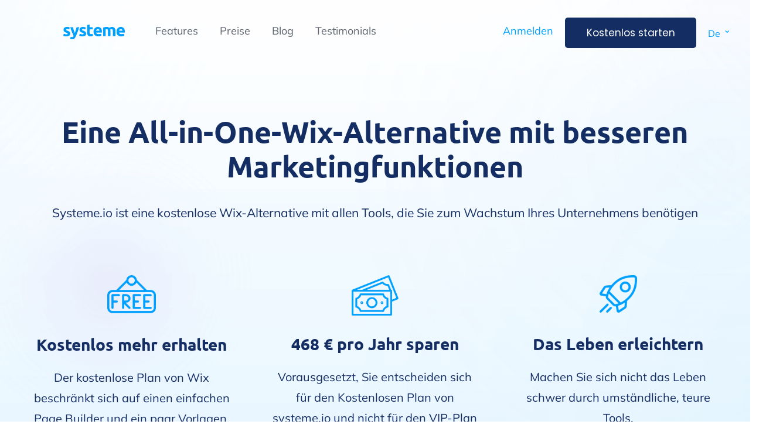

--- FILE ---
content_type: text/html; charset=UTF-8
request_url: https://systeme.io/de/wix-alternative
body_size: 135846
content:
<!DOCTYPE html><!-- Created with https://systeme.io --><html lang="de"><head><link rel="icon" type="image/png" href="/161/60a777c6b6c23_60a777c6b6c22_favicon.png"><link rel="apple-touch-icon" href="/161/60a777c6b6c23_60a777c6b6c22_favicon.png"><meta charSet="utf-8"/><title data-react-helmet="true">systeme.io | Kostenlose Wix Alternative</title><meta data-react-helmet="true" name="viewport" content="width=device-width, initial-scale=1"/><meta data-react-helmet="true" name="title" content="systeme.io | Kostenlose Wix Alternative"/><meta data-react-helmet="true" name="description" content="Systeme.io ist eine leistungsstarke All-in-One-Alternative zu Wix, die es Ihnen leicht macht, Ihr Online-Unternehmen zu betreiben. Starten Sie mit systeme.io kostenlos!"/><meta data-react-helmet="true" name="author"/><meta data-react-helmet="true" name="keywords"/><meta data-react-helmet="true" property="og:image" content=""/><meta data-react-helmet="true" property="og:title" content="systeme.io | Kostenlose Wix Alternative"/><meta data-react-helmet="true" property="og:description" content="Systeme.io ist eine leistungsstarke All-in-One-Alternative zu Wix, die es Ihnen leicht macht, Ihr Online-Unternehmen zu betreiben. Starten Sie mit systeme.io kostenlos!"/><meta data-react-helmet="true" property="og:url" content=""/><style data-styled="" data-styled-version="6.1.13">.Youst{display:flex;flex-direction:row;align-items:center;justify-content:center;}/*!sc*/
data-styled.g3[id="sc-egkSDF"]{content:"Youst,"}/*!sc*/
.dOaGRU{position:absolute;z-index:0;height:100%;width:100%;top:0;left:0;z-index:-1;filter:blur(0px);background-size:initial;background-position:50% 50%;background-repeat:repeat;background-attachment:initial;background-image:none;}/*!sc*/
@media only screen and (max-width: 800px){.dOaGRU{background-image:none;}}/*!sc*/
data-styled.g75[id="sc-gvlNCs"]{content:"dOaGRU,"}/*!sc*/
.hIXvue{position:relative;width:100%;}/*!sc*/
data-styled.g76[id="sc-bCztur"]{content:"hIXvue,"}/*!sc*/
.exOtvY{width:100%;align-self:center;opacity:1;cursor:pointer;transition:0.3s;border:none;background:rgba(20, 45, 99, 1);padding-top:12px;padding-right:15px;padding-bottom:12px;padding-left:15px;font-size:17px;color:rgba(255, 255, 255, 1);font-family:Poppins;font-weight:400;font-style:normal;border-top-left-radius:5px;border-top-right-radius:5px;border-bottom-left-radius:5px;border-bottom-right-radius:5px;border-style:none;border-width:1px;border-color:rgba(1,77,130,1);box-shadow:none;line-height:28px;}/*!sc*/
@media only screen and (max-width: 800px){.exOtvY{width:100%;align-self:center;opacity:1;background:rgba(20, 45, 99, 1);padding-top:5px;padding-right:5px;padding-bottom:5px;padding-left:5px;font-size:17px;color:rgba(255, 255, 255, 1);font-family:Poppins;font-weight:400;font-style:normal;border-style:none;border-width:1px;border-top-left-radius:25px;border-top-right-radius:25px;border-bottom-left-radius:25px;border-bottom-right-radius:25px;line-height:22px;}}/*!sc*/
.hMwmeB{width:auto;align-self:center;opacity:1;cursor:pointer;transition:0.3s;border:none;background:rgba(0, 160, 255, 1);padding-top:12px;padding-right:30px;padding-bottom:12px;padding-left:30px;font-size:17px;color:rgba(255, 255, 255, 1);font-family:Poppins;font-weight:400;font-style:normal;border-top-left-radius:5px;border-top-right-radius:5px;border-bottom-left-radius:5px;border-bottom-right-radius:5px;border-style:none;border-width:1px;border-color:rgba(1,77,130,1);box-shadow:none;line-height:28px;}/*!sc*/
@media only screen and (max-width: 800px){.hMwmeB{width:100%;align-self:center;opacity:1;background:rgba(20, 45, 99, 1);padding-top:8px;padding-right:5px;padding-bottom:8px;padding-left:5px;font-size:17px;color:rgba(255, 255, 255, 1);font-family:Poppins;font-weight:400;font-style:normal;border-style:none;border-width:1px;border-top-left-radius:25px;border-top-right-radius:25px;border-bottom-left-radius:25px;border-bottom-right-radius:25px;line-height:22px;}}/*!sc*/
.cpjSW{width:auto;align-self:center;opacity:1;cursor:pointer;transition:0.3s;border:none;background:rgba(0, 160, 255, 1);padding-top:18px;padding-right:63px;padding-bottom:18px;padding-left:63px;font-size:23px;color:rgba(255, 255, 255, 1);font-family:Poppins;font-weight:400;font-style:normal;border-top-left-radius:5px;border-top-right-radius:5px;border-bottom-left-radius:5px;border-bottom-right-radius:5px;border-style:none;border-width:1px;border-color:rgba(1,77,130,1);box-shadow:0 1px 5px rgba(0, 0, 0, 0.4);line-height:28px;}/*!sc*/
@media only screen and (max-width: 800px){.cpjSW{width:auto;align-self:center;opacity:1;background:rgba(0, 160, 255, 1);padding-top:13px;padding-right:50px;padding-bottom:13px;padding-left:50px;font-size:18px;color:rgba(255, 255, 255, 1);font-family:Poppins;font-weight:400;font-style:normal;border-style:none;border-width:1px;border-top-left-radius:5px;border-top-right-radius:5px;border-bottom-left-radius:5px;border-bottom-right-radius:5px;line-height:23px;}}/*!sc*/
.jnDmwp{width:100%;align-self:center;opacity:1;cursor:pointer;transition:0.3s;border:none;background:rgba(0, 160, 255, 1);padding-top:13px;padding-right:25px;padding-bottom:13px;padding-left:25px;font-size:18px;color:rgba(255, 255, 255, 1);font-family:Mulish;font-weight:400;font-style:normal;border-top-left-radius:0px;border-top-right-radius:5px;border-bottom-left-radius:0px;border-bottom-right-radius:5px;border-style:none;border-width:1px;border-color:rgba(1,77,130,1);box-shadow:none;line-height:28px;}/*!sc*/
@media only screen and (max-width: 800px){.jnDmwp{width:100%;align-self:center;opacity:1;background:rgba(0, 160, 255, 1);padding-top:13px;padding-right:5px;padding-bottom:13px;padding-left:5px;font-size:18px;color:rgba(255, 255, 255, 1);font-family:Mulish;font-weight:400;font-style:normal;border-style:none;border-width:1px;border-top-left-radius:0px;border-top-right-radius:0px;border-bottom-left-radius:5px;border-bottom-right-radius:5px;line-height:23px;}}/*!sc*/
.cjreqI{width:100%;align-self:center;opacity:1;cursor:pointer;transition:0.3s;border:none;background:rgba(0, 160, 255, 1);padding-top:10px;padding-right:0px;padding-bottom:10px;padding-left:0px;font-size:24px;color:rgba(255, 255, 255, 1);font-family:Raleway;font-weight:400;font-style:normal;border-top-left-radius:3px;border-top-right-radius:3px;border-bottom-left-radius:3px;border-bottom-right-radius:3px;border-style:solid;border-width:3px;border-top-width:0;border-left-width:0;border-right-width:0;border-color:rgba(4, 164, 252, 1);box-shadow:none;line-height:28px;}/*!sc*/
@media only screen and (max-width: 800px){.cjreqI{width:100%;align-self:center;opacity:1;background:rgba(56, 203, 105, 0);padding-top:5px;padding-right:5px;padding-bottom:5px;padding-left:5px;font-size:24px;color:rgba(4, 164, 252, 1);font-family:Raleway;font-weight:400;font-style:normal;border-style:solid;border-color:rgba(33, 153, 232, 1);border-top-left-radius:3px;border-top-right-radius:3px;border-bottom-left-radius:3px;border-bottom-right-radius:3px;line-height:31px;}}/*!sc*/
data-styled.g78[id="sc-fkJXLl"]{content:"exOtvY,hMwmeB,cpjSW,jnDmwp,cjreqI,"}/*!sc*/
.tIAQ{word-break:break-word;transition:box-shadow 0.1s ease-in-out;flex-basis:inherit;font-size:50px;font-family:Ubuntu;font-weight:400;font-style:normal;text-align:center;line-height:59px;padding-top:0px;padding-right:0px;padding-bottom:0px;padding-left:0px;}/*!sc*/
.tIAQ a{color:rgba(20, 45, 99, 1);}/*!sc*/
.tIAQ a>span{color:rgba(20, 45, 99, 1);}/*!sc*/
.tIAQ a:hover{box-shadow:inset 0 -1px 0;}/*!sc*/
.tIAQ a>span:hover{box-shadow:inset 0 -1px 0;}/*!sc*/
.tIAQ strong{font-weight:bold;}/*!sc*/
.tIAQ h1,.tIAQ h2,.tIAQ h3,.tIAQ h4,.tIAQ h5,.tIAQ h6{font-size:50px;font-family:Ubuntu;font-weight:400;font-style:normal;text-align:center;line-height:59px;}/*!sc*/
@media only screen and (max-width: 800px){.tIAQ{padding-top:0px;padding-right:0px;padding-bottom:0px;padding-left:0px;font-size:30px;font-family:Ubuntu;font-weight:400;font-style:normal;text-align:center;line-height:45px;}.tIAQ h1,.tIAQ h2,.tIAQ h3,.tIAQ h4,.tIAQ h5,.tIAQ h6{font-size:30px;font-family:Ubuntu;font-weight:400;font-style:normal;text-align:center;line-height:45px;}}/*!sc*/
.tIAQ p:empty::after{content:' ';white-space:pre;}/*!sc*/
.bomVvB{word-break:break-word;transition:box-shadow 0.1s ease-in-out;flex-basis:inherit;font-size:21px;color:rgba(20, 45, 99, 1);font-family:Mulish;font-weight:400;font-style:normal;text-align:center;line-height:34px;padding-top:0px;padding-right:0px;padding-bottom:0px;padding-left:0px;}/*!sc*/
.bomVvB a{color:rgba(20, 45, 99, 1);}/*!sc*/
.bomVvB a>span{color:rgba(20, 45, 99, 1);}/*!sc*/
.bomVvB a:hover{box-shadow:inset 0 -1px 0;}/*!sc*/
.bomVvB a>span:hover{box-shadow:inset 0 -1px 0;}/*!sc*/
.bomVvB strong{font-weight:bold;}/*!sc*/
@media only screen and (max-width: 800px){.bomVvB{padding-top:0px;padding-right:0px;padding-bottom:0px;padding-left:0px;font-size:18px;font-weight:400;font-style:normal;text-align:center;line-height:28px;}}/*!sc*/
.bomVvB p:empty::after{content:' ';white-space:pre;}/*!sc*/
.joGewt{word-break:break-word;transition:box-shadow 0.1s ease-in-out;flex-basis:inherit;font-size:28px;color:rgba(20, 45, 99, 1);font-family:Ubuntu;font-weight:400;font-style:normal;text-align:center;line-height:36px;padding-top:0px;padding-right:0px;padding-bottom:0px;padding-left:0px;}/*!sc*/
.joGewt a{color:rgba(20, 45, 99, 1);}/*!sc*/
.joGewt a>span{color:rgba(20, 45, 99, 1);}/*!sc*/
.joGewt a:hover{box-shadow:inset 0 -1px 0;}/*!sc*/
.joGewt a>span:hover{box-shadow:inset 0 -1px 0;}/*!sc*/
.joGewt strong{font-weight:bold;}/*!sc*/
@media only screen and (max-width: 800px){.joGewt{padding-top:0px;padding-right:0px;padding-bottom:0px;padding-left:0px;font-size:22px;font-weight:400;font-style:normal;text-align:center;line-height:34px;}}/*!sc*/
.joGewt p:empty::after{content:' ';white-space:pre;}/*!sc*/
.lognvB{word-break:break-word;transition:box-shadow 0.1s ease-in-out;flex-basis:inherit;font-size:20px;color:rgba(20, 45, 99, 1);font-family:Mulish;font-weight:400;font-style:normal;text-align:center;line-height:35px;padding-top:0px;padding-right:0px;padding-bottom:0px;padding-left:0px;}/*!sc*/
.lognvB a{color:rgba(20, 45, 99, 1);}/*!sc*/
.lognvB a>span{color:rgba(20, 45, 99, 1);}/*!sc*/
.lognvB a:hover{box-shadow:inset 0 -1px 0;}/*!sc*/
.lognvB a>span:hover{box-shadow:inset 0 -1px 0;}/*!sc*/
.lognvB strong{font-weight:bold;}/*!sc*/
@media only screen and (max-width: 800px){.lognvB{padding-top:0px;padding-right:0px;padding-bottom:0px;padding-left:0px;font-size:18px;font-weight:400;font-style:normal;text-align:center;line-height:28px;}}/*!sc*/
.lognvB p:empty::after{content:' ';white-space:pre;}/*!sc*/
.iVxvmd{word-break:break-word;transition:box-shadow 0.1s ease-in-out;flex-basis:inherit;font-size:20px;color:rgba(20, 45, 99, 1);font-family:Ubuntu;font-weight:400;font-style:normal;text-align:center;line-height:28px;padding-top:0px;padding-right:0px;padding-bottom:0px;padding-left:0px;}/*!sc*/
.iVxvmd a{color:rgba(20, 45, 99, 1);}/*!sc*/
.iVxvmd a>span{color:rgba(20, 45, 99, 1);}/*!sc*/
.iVxvmd a:hover{box-shadow:inset 0 -1px 0;}/*!sc*/
.iVxvmd a>span:hover{box-shadow:inset 0 -1px 0;}/*!sc*/
.iVxvmd strong{font-weight:bold;}/*!sc*/
@media only screen and (max-width: 800px){.iVxvmd{padding-top:0px;padding-right:0px;padding-bottom:0px;padding-left:0px;font-size:18px;font-weight:400;font-style:normal;text-align:center;line-height:23px;}}/*!sc*/
.iVxvmd p:empty::after{content:' ';white-space:pre;}/*!sc*/
.ikElth{word-break:break-word;transition:box-shadow 0.1s ease-in-out;flex-basis:inherit;font-size:20px;color:rgba(20, 45, 99, 1);font-family:Ubuntu;font-weight:400;font-style:normal;text-align:center;line-height:28px;padding-top:0px;padding-right:0px;padding-bottom:0px;padding-left:0px;}/*!sc*/
.ikElth a{color:rgba(20, 45, 99, 1);}/*!sc*/
.ikElth a>span{color:rgba(20, 45, 99, 1);}/*!sc*/
.ikElth a:hover{box-shadow:inset 0 -1px 0;}/*!sc*/
.ikElth a>span:hover{box-shadow:inset 0 -1px 0;}/*!sc*/
.ikElth strong{font-weight:bold;}/*!sc*/
@media only screen and (max-width: 800px){.ikElth{padding-top:0px;padding-right:0px;padding-bottom:0px;padding-left:0px;font-size:18px;font-weight:400;font-style:normal;text-align:left;line-height:23px;}}/*!sc*/
.ikElth p:empty::after{content:' ';white-space:pre;}/*!sc*/
.iGxoHz{word-break:break-word;transition:box-shadow 0.1s ease-in-out;flex-basis:inherit;font-size:20px;color:rgba(20, 45, 99, 1);font-family:Ubuntu;font-weight:400;font-style:normal;text-align:left;line-height:28px;padding-top:0px;padding-right:0px;padding-bottom:0px;padding-left:0px;}/*!sc*/
.iGxoHz a{color:rgba(20, 45, 99, 1);}/*!sc*/
.iGxoHz a>span{color:rgba(20, 45, 99, 1);}/*!sc*/
.iGxoHz a:hover{box-shadow:inset 0 -1px 0;}/*!sc*/
.iGxoHz a>span:hover{box-shadow:inset 0 -1px 0;}/*!sc*/
.iGxoHz strong{font-weight:bold;}/*!sc*/
@media only screen and (max-width: 800px){.iGxoHz{padding-top:0px;padding-right:0px;padding-bottom:0px;padding-left:0px;font-size:17px;font-weight:400;font-style:normal;text-align:left;line-height:22px;}}/*!sc*/
.iGxoHz p:empty::after{content:' ';white-space:pre;}/*!sc*/
.czdXif{word-break:break-word;transition:box-shadow 0.1s ease-in-out;flex-basis:inherit;font-size:20px;color:rgba(20, 45, 99, 1);font-family:Ubuntu;font-weight:400;font-style:normal;text-align:right;line-height:25px;padding-top:0px;padding-right:0px;padding-bottom:0px;padding-left:0px;}/*!sc*/
.czdXif a{color:rgba(20, 45, 99, 1);}/*!sc*/
.czdXif a>span{color:rgba(20, 45, 99, 1);}/*!sc*/
.czdXif a:hover{box-shadow:inset 0 -1px 0;}/*!sc*/
.czdXif a>span:hover{box-shadow:inset 0 -1px 0;}/*!sc*/
.czdXif strong{font-weight:bold;}/*!sc*/
@media only screen and (max-width: 800px){.czdXif{padding-top:0px;padding-right:0px;padding-bottom:0px;padding-left:0px;font-size:18px;font-weight:400;font-style:normal;text-align:left;line-height:23px;}}/*!sc*/
.czdXif p:empty::after{content:' ';white-space:pre;}/*!sc*/
.jykkfj{word-break:break-word;transition:box-shadow 0.1s ease-in-out;flex-basis:inherit;font-size:20px;color:rgba(20, 45, 99, 1);font-family:Ubuntu;font-weight:400;font-style:normal;text-align:left;line-height:28px;padding-top:0px;padding-right:0px;padding-bottom:0px;padding-left:0px;}/*!sc*/
.jykkfj a{color:rgba(20, 45, 99, 1);}/*!sc*/
.jykkfj a>span{color:rgba(20, 45, 99, 1);}/*!sc*/
.jykkfj a:hover{box-shadow:inset 0 -1px 0;}/*!sc*/
.jykkfj a>span:hover{box-shadow:inset 0 -1px 0;}/*!sc*/
.jykkfj strong{font-weight:bold;}/*!sc*/
@media only screen and (max-width: 800px){.jykkfj{padding-top:0px;padding-right:0px;padding-bottom:0px;padding-left:0px;font-size:15px;font-weight:400;font-style:normal;text-align:left;line-height:20px;}}/*!sc*/
.jykkfj p:empty::after{content:' ';white-space:pre;}/*!sc*/
.gmGRyT{word-break:break-word;transition:box-shadow 0.1s ease-in-out;flex-basis:inherit;font-size:20px;color:rgba(20, 45, 99, 1);font-family:Ubuntu;font-weight:400;font-style:normal;text-align:center;line-height:28px;padding-top:0px;padding-right:0px;padding-bottom:0px;padding-left:0px;}/*!sc*/
.gmGRyT a{color:rgba(20, 45, 99, 1);}/*!sc*/
.gmGRyT a>span{color:rgba(20, 45, 99, 1);}/*!sc*/
.gmGRyT a:hover{box-shadow:inset 0 -1px 0;}/*!sc*/
.gmGRyT a>span:hover{box-shadow:inset 0 -1px 0;}/*!sc*/
.gmGRyT strong{font-weight:bold;}/*!sc*/
@media only screen and (max-width: 800px){.gmGRyT{padding-top:0px;padding-right:0px;padding-bottom:0px;padding-left:0px;font-size:15px;font-weight:400;font-style:normal;text-align:left;line-height:20px;}}/*!sc*/
.gmGRyT p:empty::after{content:' ';white-space:pre;}/*!sc*/
.fuTWbj{word-break:break-word;transition:box-shadow 0.1s ease-in-out;flex-basis:inherit;font-size:20px;color:rgba(20, 45, 99, 1);font-family:Ubuntu;font-weight:400;font-style:normal;text-align:center;line-height:28px;padding-top:0px;padding-right:0px;padding-bottom:0px;padding-left:0px;}/*!sc*/
.fuTWbj a{color:rgba(20, 45, 99, 1);}/*!sc*/
.fuTWbj a>span{color:rgba(20, 45, 99, 1);}/*!sc*/
.fuTWbj a:hover{box-shadow:inset 0 -1px 0;}/*!sc*/
.fuTWbj a>span:hover{box-shadow:inset 0 -1px 0;}/*!sc*/
.fuTWbj strong{font-weight:bold;}/*!sc*/
@media only screen and (max-width: 800px){.fuTWbj{padding-top:0px;padding-right:0px;padding-bottom:0px;padding-left:0px;font-size:17px;font-weight:400;font-style:normal;text-align:left;line-height:22px;}}/*!sc*/
.fuTWbj p:empty::after{content:' ';white-space:pre;}/*!sc*/
.jRMYOl{word-break:break-word;transition:box-shadow 0.1s ease-in-out;flex-basis:inherit;font-size:20px;color:rgba(20, 45, 99, 1);font-family:Ubuntu;font-weight:400;font-style:normal;text-align:left;line-height:28px;padding-top:0px;padding-right:0px;padding-bottom:0px;padding-left:0px;}/*!sc*/
.jRMYOl a{color:rgba(20, 45, 99, 1);}/*!sc*/
.jRMYOl a>span{color:rgba(20, 45, 99, 1);}/*!sc*/
.jRMYOl a:hover{box-shadow:inset 0 -1px 0;}/*!sc*/
.jRMYOl a>span:hover{box-shadow:inset 0 -1px 0;}/*!sc*/
.jRMYOl strong{font-weight:bold;}/*!sc*/
@media only screen and (max-width: 800px){.jRMYOl{padding-top:0px;padding-right:0px;padding-bottom:0px;padding-left:0px;font-size:15px;font-weight:400;font-style:normal;text-align:left;line-height:15px;}}/*!sc*/
.jRMYOl p:empty::after{content:' ';white-space:pre;}/*!sc*/
.jJuhQr{word-break:break-word;transition:box-shadow 0.1s ease-in-out;flex-basis:inherit;font-size:20px;color:rgba(20, 45, 99, 1);font-family:Ubuntu;font-weight:400;font-style:normal;text-align:left;line-height:28px;padding-top:0px;padding-right:0px;padding-bottom:0px;padding-left:0px;}/*!sc*/
.jJuhQr a{color:rgba(20, 45, 99, 1);}/*!sc*/
.jJuhQr a>span{color:rgba(20, 45, 99, 1);}/*!sc*/
.jJuhQr a:hover{box-shadow:inset 0 -1px 0;}/*!sc*/
.jJuhQr a>span:hover{box-shadow:inset 0 -1px 0;}/*!sc*/
.jJuhQr strong{font-weight:bold;}/*!sc*/
@media only screen and (max-width: 800px){.jJuhQr{padding-top:0px;padding-right:0px;padding-bottom:0px;padding-left:0px;font-size:17px;font-weight:400;font-style:normal;text-align:left;line-height:15px;}}/*!sc*/
.jJuhQr p:empty::after{content:' ';white-space:pre;}/*!sc*/
.eQkQzY{word-break:break-word;transition:box-shadow 0.1s ease-in-out;flex-basis:inherit;font-size:20px;color:rgba(20, 45, 99, 1);font-family:Ubuntu;font-weight:400;font-style:normal;text-align:left;line-height:28px;padding-top:0px;padding-right:0px;padding-bottom:0px;padding-left:0px;}/*!sc*/
.eQkQzY a{color:rgba(20, 45, 99, 1);}/*!sc*/
.eQkQzY a>span{color:rgba(20, 45, 99, 1);}/*!sc*/
.eQkQzY a:hover{box-shadow:inset 0 -1px 0;}/*!sc*/
.eQkQzY a>span:hover{box-shadow:inset 0 -1px 0;}/*!sc*/
.eQkQzY strong{font-weight:bold;}/*!sc*/
@media only screen and (max-width: 800px){.eQkQzY{padding-top:0px;padding-right:0px;padding-bottom:0px;padding-left:0px;font-size:18px;font-weight:400;font-style:normal;text-align:left;line-height:15px;}}/*!sc*/
.eQkQzY p:empty::after{content:' ';white-space:pre;}/*!sc*/
.bqIWwA{word-break:break-word;transition:box-shadow 0.1s ease-in-out;flex-basis:inherit;font-size:50px;font-family:Ubuntu;font-weight:400;font-style:normal;text-align:center;line-height:55px;padding-top:0px;padding-right:0px;padding-bottom:0px;padding-left:0px;}/*!sc*/
.bqIWwA a{color:rgba(20, 45, 99, 1);}/*!sc*/
.bqIWwA a>span{color:rgba(20, 45, 99, 1);}/*!sc*/
.bqIWwA a:hover{box-shadow:inset 0 -1px 0;}/*!sc*/
.bqIWwA a>span:hover{box-shadow:inset 0 -1px 0;}/*!sc*/
.bqIWwA strong{font-weight:bold;}/*!sc*/
.bqIWwA h1,.bqIWwA h2,.bqIWwA h3,.bqIWwA h4,.bqIWwA h5,.bqIWwA h6{font-size:50px;font-family:Ubuntu;font-weight:400;font-style:normal;text-align:center;line-height:55px;}/*!sc*/
@media only screen and (max-width: 800px){.bqIWwA{padding-top:0px;padding-right:0px;padding-bottom:0px;padding-left:0px;font-size:34px;font-family:Ubuntu;font-weight:400;font-style:normal;text-align:center;line-height:43px;}.bqIWwA h1,.bqIWwA h2,.bqIWwA h3,.bqIWwA h4,.bqIWwA h5,.bqIWwA h6{font-size:34px;font-family:Ubuntu;font-weight:400;font-style:normal;text-align:center;line-height:43px;}}/*!sc*/
.bqIWwA p:empty::after{content:' ';white-space:pre;}/*!sc*/
.lhHTNr{word-break:break-word;transition:box-shadow 0.1s ease-in-out;flex-basis:inherit;font-size:22px;color:rgba(20, 45, 99, 1);font-family:Ubuntu;font-weight:400;font-style:normal;text-align:left;line-height:28px;padding-top:0px;padding-right:0px;padding-bottom:0px;padding-left:0px;}/*!sc*/
.lhHTNr a{color:rgba(20, 45, 99, 1);}/*!sc*/
.lhHTNr a>span{color:rgba(20, 45, 99, 1);}/*!sc*/
.lhHTNr a:hover{box-shadow:inset 0 -1px 0;}/*!sc*/
.lhHTNr a>span:hover{box-shadow:inset 0 -1px 0;}/*!sc*/
.lhHTNr strong{font-weight:bold;}/*!sc*/
@media only screen and (max-width: 800px){.lhHTNr{padding-top:0px;padding-right:0px;padding-bottom:0px;padding-left:0px;font-size:16px;font-weight:400;font-style:normal;text-align:left;line-height:21px;}}/*!sc*/
.lhHTNr p:empty::after{content:' ';white-space:pre;}/*!sc*/
.gUsZQA{word-break:break-word;transition:box-shadow 0.1s ease-in-out;flex-basis:inherit;font-size:20px;color:rgba(20, 45, 99, 1);font-family:Ubuntu;font-weight:400;font-style:normal;text-align:left;line-height:25px;padding-top:0px;padding-right:0px;padding-bottom:0px;padding-left:0px;}/*!sc*/
.gUsZQA a{color:rgba(20, 45, 99, 1);}/*!sc*/
.gUsZQA a>span{color:rgba(20, 45, 99, 1);}/*!sc*/
.gUsZQA a:hover{box-shadow:inset 0 -1px 0;}/*!sc*/
.gUsZQA a>span:hover{box-shadow:inset 0 -1px 0;}/*!sc*/
.gUsZQA strong{font-weight:bold;}/*!sc*/
@media only screen and (max-width: 800px){.gUsZQA{padding-top:0px;padding-right:0px;padding-bottom:0px;padding-left:0px;font-size:16px;font-weight:400;font-style:normal;text-align:center;line-height:21px;}}/*!sc*/
.gUsZQA p:empty::after{content:' ';white-space:pre;}/*!sc*/
.kvYRXX{word-break:break-word;transition:box-shadow 0.1s ease-in-out;flex-basis:inherit;font-size:20px;color:rgba(20, 45, 99, 1);font-family:Ubuntu;font-weight:400;font-style:normal;text-align:left;line-height:25px;padding-top:0px;padding-right:0px;padding-bottom:0px;padding-left:0px;}/*!sc*/
.kvYRXX a{color:rgba(20, 45, 99, 1);}/*!sc*/
.kvYRXX a>span{color:rgba(20, 45, 99, 1);}/*!sc*/
.kvYRXX a:hover{box-shadow:inset 0 -1px 0;}/*!sc*/
.kvYRXX a>span:hover{box-shadow:inset 0 -1px 0;}/*!sc*/
.kvYRXX strong{font-weight:bold;}/*!sc*/
@media only screen and (max-width: 800px){.kvYRXX{padding-top:0px;padding-right:0px;padding-bottom:0px;padding-left:0px;font-size:16px;font-weight:400;font-style:normal;text-align:center;line-height:26px;}}/*!sc*/
.kvYRXX p:empty::after{content:' ';white-space:pre;}/*!sc*/
.cManvU{word-break:break-word;transition:box-shadow 0.1s ease-in-out;flex-basis:inherit;font-size:20px;color:rgba(20, 45, 99, 1);font-family:Ubuntu;font-weight:400;font-style:normal;text-align:center;line-height:25px;padding-top:0px;padding-right:0px;padding-bottom:0px;padding-left:0px;}/*!sc*/
.cManvU a{color:rgba(20, 45, 99, 1);}/*!sc*/
.cManvU a>span{color:rgba(20, 45, 99, 1);}/*!sc*/
.cManvU a:hover{box-shadow:inset 0 -1px 0;}/*!sc*/
.cManvU a>span:hover{box-shadow:inset 0 -1px 0;}/*!sc*/
.cManvU strong{font-weight:bold;}/*!sc*/
@media only screen and (max-width: 800px){.cManvU{padding-top:0px;padding-right:0px;padding-bottom:0px;padding-left:0px;font-size:16px;font-weight:400;font-style:normal;text-align:center;line-height:21px;}}/*!sc*/
.cManvU p:empty::after{content:' ';white-space:pre;}/*!sc*/
.bTWTro{word-break:break-word;transition:box-shadow 0.1s ease-in-out;flex-basis:inherit;font-size:32px;font-family:Mulish;font-weight:400;font-style:normal;text-align:center;line-height:38.4px;padding-top:0px;padding-right:0px;padding-bottom:0px;padding-left:0px;}/*!sc*/
.bTWTro a{color:rgba(20, 45, 99, 1);}/*!sc*/
.bTWTro a>span{color:rgba(20, 45, 99, 1);}/*!sc*/
.bTWTro a:hover{box-shadow:inset 0 -1px 0;}/*!sc*/
.bTWTro a>span:hover{box-shadow:inset 0 -1px 0;}/*!sc*/
.bTWTro strong{font-weight:bold;}/*!sc*/
.bTWTro h1,.bTWTro h2,.bTWTro h3,.bTWTro h4,.bTWTro h5,.bTWTro h6{font-size:32px;font-family:Mulish;font-weight:400;font-style:normal;text-align:center;line-height:38.4px;}/*!sc*/
@media only screen and (max-width: 800px){.bTWTro{padding-top:0px;padding-right:0px;padding-bottom:0px;padding-left:0px;font-size:22px;font-family:Ubuntu;font-weight:400;font-style:normal;text-align:center;line-height:32px;}.bTWTro h1,.bTWTro h2,.bTWTro h3,.bTWTro h4,.bTWTro h5,.bTWTro h6{font-size:22px;font-family:Ubuntu;font-weight:400;font-style:normal;text-align:center;line-height:32px;}}/*!sc*/
.bTWTro p:empty::after{content:' ';white-space:pre;}/*!sc*/
.hgDNLk{word-break:break-word;transition:box-shadow 0.1s ease-in-out;flex-basis:inherit;font-size:18px;color:rgba(20, 45, 99, 1);font-family:Mulish;font-weight:400;font-style:normal;text-align:left;line-height:34px;padding-top:0px;padding-right:0px;padding-bottom:0px;padding-left:0px;}/*!sc*/
.hgDNLk a{color:rgba(20, 45, 99, 1);}/*!sc*/
.hgDNLk a>span{color:rgba(20, 45, 99, 1);}/*!sc*/
.hgDNLk a:hover{box-shadow:inset 0 -1px 0;}/*!sc*/
.hgDNLk a>span:hover{box-shadow:inset 0 -1px 0;}/*!sc*/
.hgDNLk strong{font-weight:bold;}/*!sc*/
@media only screen and (max-width: 800px){.hgDNLk{padding-top:0px;padding-right:0px;padding-bottom:0px;padding-left:0px;font-size:18px;font-weight:400;font-style:normal;text-align:center;line-height:23px;}}/*!sc*/
.hgDNLk p:empty::after{content:' ';white-space:pre;}/*!sc*/
.fiTIwA{word-break:break-word;transition:box-shadow 0.1s ease-in-out;flex-basis:inherit;font-size:32px;font-family:Mulish;font-weight:400;font-style:normal;text-align:center;line-height:38.4px;padding-top:0px;padding-right:0px;padding-bottom:0px;padding-left:0px;}/*!sc*/
.fiTIwA a{color:rgba(20, 45, 99, 1);}/*!sc*/
.fiTIwA a>span{color:rgba(20, 45, 99, 1);}/*!sc*/
.fiTIwA a:hover{box-shadow:inset 0 -1px 0;}/*!sc*/
.fiTIwA a>span:hover{box-shadow:inset 0 -1px 0;}/*!sc*/
.fiTIwA strong{font-weight:bold;}/*!sc*/
.fiTIwA h1,.fiTIwA h2,.fiTIwA h3,.fiTIwA h4,.fiTIwA h5,.fiTIwA h6{font-size:32px;font-family:Mulish;font-weight:400;font-style:normal;text-align:center;line-height:38.4px;}/*!sc*/
@media only screen and (max-width: 800px){.fiTIwA{padding-top:0px;padding-right:0px;padding-bottom:0px;padding-left:0px;font-size:24px;font-family:Ubuntu;font-weight:400;font-style:normal;text-align:center;line-height:28.8px;}.fiTIwA h1,.fiTIwA h2,.fiTIwA h3,.fiTIwA h4,.fiTIwA h5,.fiTIwA h6{font-size:24px;font-family:Ubuntu;font-weight:400;font-style:normal;text-align:center;line-height:28.8px;}}/*!sc*/
.fiTIwA p:empty::after{content:' ';white-space:pre;}/*!sc*/
.hKmZok{word-break:break-word;transition:box-shadow 0.1s ease-in-out;flex-basis:inherit;font-size:30px;font-family:Ubuntu;font-weight:400;font-style:normal;text-align:left;line-height:54px;padding-top:0px;padding-right:0px;padding-bottom:0px;padding-left:0px;}/*!sc*/
.hKmZok a{color:rgba(20, 45, 99, 1);}/*!sc*/
.hKmZok a>span{color:rgba(20, 45, 99, 1);}/*!sc*/
.hKmZok a:hover{box-shadow:inset 0 -1px 0;}/*!sc*/
.hKmZok a>span:hover{box-shadow:inset 0 -1px 0;}/*!sc*/
.hKmZok strong{font-weight:bold;}/*!sc*/
.hKmZok h1,.hKmZok h2,.hKmZok h3,.hKmZok h4,.hKmZok h5,.hKmZok h6{font-size:30px;font-family:Ubuntu;font-weight:400;font-style:normal;text-align:left;line-height:54px;}/*!sc*/
@media only screen and (max-width: 800px){.hKmZok{padding-top:0px;padding-right:0px;padding-bottom:0px;padding-left:0px;font-size:22px;font-family:Ubuntu;font-weight:400;font-style:normal;text-align:left;line-height:26.4px;}.hKmZok h1,.hKmZok h2,.hKmZok h3,.hKmZok h4,.hKmZok h5,.hKmZok h6{font-size:22px;font-family:Ubuntu;font-weight:400;font-style:normal;text-align:left;line-height:26.4px;}}/*!sc*/
.hKmZok p:empty::after{content:' ';white-space:pre;}/*!sc*/
.FffFg{word-break:break-word;transition:box-shadow 0.1s ease-in-out;flex-basis:inherit;font-size:18px;color:rgba(20, 45, 99, 1);font-family:Mulish;font-weight:400;font-style:normal;text-align:left;line-height:34px;padding-top:0px;padding-right:0px;padding-bottom:0px;padding-left:0px;}/*!sc*/
.FffFg a{color:rgba(20, 45, 99, 1);}/*!sc*/
.FffFg a>span{color:rgba(20, 45, 99, 1);}/*!sc*/
.FffFg a:hover{box-shadow:inset 0 -1px 0;}/*!sc*/
.FffFg a>span:hover{box-shadow:inset 0 -1px 0;}/*!sc*/
.FffFg strong{font-weight:bold;}/*!sc*/
@media only screen and (max-width: 800px){.FffFg{padding-top:0px;padding-right:0px;padding-bottom:0px;padding-left:0px;font-size:16px;font-weight:400;font-style:normal;text-align:left;line-height:21px;}}/*!sc*/
.FffFg p:empty::after{content:' ';white-space:pre;}/*!sc*/
.kNieXE{word-break:break-word;transition:box-shadow 0.1s ease-in-out;flex-basis:inherit;font-size:30px;font-family:Ubuntu;font-weight:400;font-style:normal;text-align:left;line-height:52px;padding-top:0px;padding-right:0px;padding-bottom:0px;padding-left:0px;}/*!sc*/
.kNieXE a{color:rgba(20, 45, 99, 1);}/*!sc*/
.kNieXE a>span{color:rgba(20, 45, 99, 1);}/*!sc*/
.kNieXE a:hover{box-shadow:inset 0 -1px 0;}/*!sc*/
.kNieXE a>span:hover{box-shadow:inset 0 -1px 0;}/*!sc*/
.kNieXE strong{font-weight:bold;}/*!sc*/
.kNieXE h1,.kNieXE h2,.kNieXE h3,.kNieXE h4,.kNieXE h5,.kNieXE h6{font-size:30px;font-family:Ubuntu;font-weight:400;font-style:normal;text-align:left;line-height:52px;}/*!sc*/
@media only screen and (max-width: 800px){.kNieXE{padding-top:0px;padding-right:0px;padding-bottom:0px;padding-left:0px;font-size:22px;font-family:Ubuntu;font-weight:400;font-style:normal;text-align:left;line-height:26.4px;}.kNieXE h1,.kNieXE h2,.kNieXE h3,.kNieXE h4,.kNieXE h5,.kNieXE h6{font-size:22px;font-family:Ubuntu;font-weight:400;font-style:normal;text-align:left;line-height:26.4px;}}/*!sc*/
.kNieXE p:empty::after{content:' ';white-space:pre;}/*!sc*/
.kOyrIs{word-break:break-word;transition:box-shadow 0.1s ease-in-out;flex-basis:inherit;font-size:38px;color:rgba(20, 45, 99, 1);font-family:Ubuntu;font-weight:400;font-style:normal;text-align:left;line-height:28px;padding-top:0px;padding-right:0px;padding-bottom:0px;padding-left:0px;}/*!sc*/
.kOyrIs a{color:rgba(20, 45, 99, 1);}/*!sc*/
.kOyrIs a>span{color:rgba(20, 45, 99, 1);}/*!sc*/
.kOyrIs a:hover{box-shadow:inset 0 -1px 0;}/*!sc*/
.kOyrIs a>span:hover{box-shadow:inset 0 -1px 0;}/*!sc*/
.kOyrIs strong{font-weight:bold;}/*!sc*/
@media only screen and (max-width: 800px){.kOyrIs{padding-top:0px;padding-right:0px;padding-bottom:0px;padding-left:0px;font-size:18px;font-weight:400;font-style:normal;text-align:left;line-height:23px;}}/*!sc*/
.kOyrIs p:empty::after{content:' ';white-space:pre;}/*!sc*/
.fxa-dxr{word-break:break-word;transition:box-shadow 0.1s ease-in-out;flex-basis:inherit;font-size:18px;color:rgba(20, 45, 99, 1);font-family:Mulish;font-weight:400;font-style:normal;text-align:left;line-height:32px;padding-top:0px;padding-right:0px;padding-bottom:0px;padding-left:0px;}/*!sc*/
.fxa-dxr a{color:rgba(20, 45, 99, 1);}/*!sc*/
.fxa-dxr a>span{color:rgba(20, 45, 99, 1);}/*!sc*/
.fxa-dxr a:hover{box-shadow:inset 0 -1px 0;}/*!sc*/
.fxa-dxr a>span:hover{box-shadow:inset 0 -1px 0;}/*!sc*/
.fxa-dxr strong{font-weight:bold;}/*!sc*/
@media only screen and (max-width: 800px){.fxa-dxr{padding-top:0px;padding-right:0px;padding-bottom:0px;padding-left:0px;font-size:16px;font-family:Mulish;font-weight:500;font-style:normal;text-align:left;line-height:26px;}}/*!sc*/
.fxa-dxr p:empty::after{content:' ';white-space:pre;}/*!sc*/
.inPxBE{word-break:break-word;transition:box-shadow 0.1s ease-in-out;flex-basis:inherit;font-size:34px;color:rgba(20, 45, 99, 1);font-family:Ubuntu;font-weight:400;font-style:normal;text-align:left;line-height:28px;padding-top:0px;padding-right:0px;padding-bottom:0px;padding-left:0px;}/*!sc*/
.inPxBE a{color:rgba(20, 45, 99, 1);}/*!sc*/
.inPxBE a>span{color:rgba(20, 45, 99, 1);}/*!sc*/
.inPxBE a:hover{box-shadow:inset 0 -1px 0;}/*!sc*/
.inPxBE a>span:hover{box-shadow:inset 0 -1px 0;}/*!sc*/
.inPxBE strong{font-weight:bold;}/*!sc*/
@media only screen and (max-width: 800px){.inPxBE{padding-top:0px;padding-right:0px;padding-bottom:0px;padding-left:0px;font-size:16px;font-weight:400;font-style:normal;text-align:left;line-height:21px;}}/*!sc*/
.inPxBE p:empty::after{content:' ';white-space:pre;}/*!sc*/
.jtPMYC{word-break:break-word;transition:box-shadow 0.1s ease-in-out;flex-basis:inherit;font-size:18px;color:rgba(20, 45, 99, 1);font-family:Mulish;font-weight:400;font-style:normal;text-align:left;line-height:32px;padding-top:0px;padding-right:0px;padding-bottom:0px;padding-left:0px;}/*!sc*/
.jtPMYC a{color:rgba(20, 45, 99, 1);}/*!sc*/
.jtPMYC a>span{color:rgba(20, 45, 99, 1);}/*!sc*/
.jtPMYC a:hover{box-shadow:inset 0 -1px 0;}/*!sc*/
.jtPMYC a>span:hover{box-shadow:inset 0 -1px 0;}/*!sc*/
.jtPMYC strong{font-weight:bold;}/*!sc*/
@media only screen and (max-width: 800px){.jtPMYC{padding-top:0px;padding-right:0px;padding-bottom:0px;padding-left:0px;font-size:16px;font-weight:400;font-style:normal;text-align:left;line-height:21px;}}/*!sc*/
.jtPMYC p:empty::after{content:' ';white-space:pre;}/*!sc*/
.evHBLs{word-break:break-word;transition:box-shadow 0.1s ease-in-out;flex-basis:inherit;font-size:34px;color:rgba(20, 45, 99, 1);font-family:Ubuntu;font-weight:400;font-style:normal;text-align:left;line-height:28px;padding-top:0px;padding-right:0px;padding-bottom:0px;padding-left:0px;}/*!sc*/
.evHBLs a{color:rgba(20, 45, 99, 1);}/*!sc*/
.evHBLs a>span{color:rgba(20, 45, 99, 1);}/*!sc*/
.evHBLs a:hover{box-shadow:inset 0 -1px 0;}/*!sc*/
.evHBLs a>span:hover{box-shadow:inset 0 -1px 0;}/*!sc*/
.evHBLs strong{font-weight:bold;}/*!sc*/
@media only screen and (max-width: 800px){.evHBLs{padding-top:0px;padding-right:0px;padding-bottom:0px;padding-left:0px;font-size:18px;font-weight:400;font-style:normal;text-align:left;line-height:23px;}}/*!sc*/
.evHBLs p:empty::after{content:' ';white-space:pre;}/*!sc*/
.cGpajs{word-break:break-word;transition:box-shadow 0.1s ease-in-out;flex-basis:inherit;font-size:24px;color:rgba(20, 45, 99, 1);font-family:Ubuntu;font-weight:400;font-style:normal;text-align:left;line-height:36px;padding-top:0px;padding-right:0px;padding-bottom:0px;padding-left:0px;}/*!sc*/
.cGpajs a{color:rgba(20, 45, 99, 1);}/*!sc*/
.cGpajs a>span{color:rgba(20, 45, 99, 1);}/*!sc*/
.cGpajs a:hover{box-shadow:inset 0 -1px 0;}/*!sc*/
.cGpajs a>span:hover{box-shadow:inset 0 -1px 0;}/*!sc*/
.cGpajs strong{font-weight:bold;}/*!sc*/
@media only screen and (max-width: 800px){.cGpajs{padding-top:0px;padding-right:0px;padding-bottom:0px;padding-left:0px;font-size:20px;font-weight:400;font-style:normal;text-align:left;line-height:26px;}}/*!sc*/
.cGpajs p:empty::after{content:' ';white-space:pre;}/*!sc*/
.dlWUZO{word-break:break-word;transition:box-shadow 0.1s ease-in-out;flex-basis:inherit;font-size:16px;color:rgba(20, 45, 99, 1);font-family:Mulish;font-weight:400;font-style:normal;text-align:left;line-height:30px;padding-top:0px;padding-right:0px;padding-bottom:0px;padding-left:0px;}/*!sc*/
.dlWUZO a{color:rgba(20, 45, 99, 1);}/*!sc*/
.dlWUZO a>span{color:rgba(20, 45, 99, 1);}/*!sc*/
.dlWUZO a:hover{box-shadow:inset 0 -1px 0;}/*!sc*/
.dlWUZO a>span:hover{box-shadow:inset 0 -1px 0;}/*!sc*/
.dlWUZO strong{font-weight:bold;}/*!sc*/
@media only screen and (max-width: 800px){.dlWUZO{padding-top:0px;padding-right:0px;padding-bottom:0px;padding-left:0px;font-size:18px;font-weight:400;font-style:normal;text-align:left;line-height:23px;}}/*!sc*/
.dlWUZO p:empty::after{content:' ';white-space:pre;}/*!sc*/
.dyXYeI{word-break:break-word;transition:box-shadow 0.1s ease-in-out;flex-basis:inherit;font-size:36px;font-family:Ubuntu;font-weight:400;font-style:normal;text-align:center;line-height:40px;padding-top:0px;padding-right:0px;padding-bottom:0px;padding-left:0px;}/*!sc*/
.dyXYeI a{color:rgba(20, 45, 99, 1);}/*!sc*/
.dyXYeI a>span{color:rgba(20, 45, 99, 1);}/*!sc*/
.dyXYeI a:hover{box-shadow:inset 0 -1px 0;}/*!sc*/
.dyXYeI a>span:hover{box-shadow:inset 0 -1px 0;}/*!sc*/
.dyXYeI strong{font-weight:bold;}/*!sc*/
.dyXYeI h1,.dyXYeI h2,.dyXYeI h3,.dyXYeI h4,.dyXYeI h5,.dyXYeI h6{font-size:36px;font-family:Ubuntu;font-weight:400;font-style:normal;text-align:center;line-height:40px;}/*!sc*/
@media only screen and (max-width: 800px){.dyXYeI{padding-top:0px;padding-right:0px;padding-bottom:0px;padding-left:0px;font-size:34px;font-family:Ubuntu;font-weight:400;font-style:normal;text-align:center;line-height:43px;}.dyXYeI h1,.dyXYeI h2,.dyXYeI h3,.dyXYeI h4,.dyXYeI h5,.dyXYeI h6{font-size:34px;font-family:Ubuntu;font-weight:400;font-style:normal;text-align:center;line-height:43px;}}/*!sc*/
.dyXYeI p:empty::after{content:' ';white-space:pre;}/*!sc*/
.eSDYGK{word-break:break-word;transition:box-shadow 0.1s ease-in-out;flex-basis:inherit;font-size:20px;color:rgba(20, 45, 99, 1);font-family:Mulish;font-weight:400;font-style:normal;text-align:center;line-height:28px;padding-top:0px;padding-right:0px;padding-bottom:0px;padding-left:0px;}/*!sc*/
.eSDYGK a{color:rgba(20, 45, 99, 1);}/*!sc*/
.eSDYGK a>span{color:rgba(20, 45, 99, 1);}/*!sc*/
.eSDYGK a:hover{box-shadow:inset 0 -1px 0;}/*!sc*/
.eSDYGK a>span:hover{box-shadow:inset 0 -1px 0;}/*!sc*/
.eSDYGK strong{font-weight:bold;}/*!sc*/
@media only screen and (max-width: 800px){.eSDYGK{padding-top:0px;padding-right:0px;padding-bottom:0px;padding-left:0px;font-size:16px;font-weight:400;font-style:normal;text-align:center;line-height:21px;}}/*!sc*/
.eSDYGK p:empty::after{content:' ';white-space:pre;}/*!sc*/
.ifVfro{word-break:break-word;transition:box-shadow 0.1s ease-in-out;flex-basis:inherit;font-size:38px;font-family:Ubuntu;font-weight:400;font-style:normal;text-align:left;line-height:53px;padding-top:0px;padding-right:0px;padding-bottom:0px;padding-left:0px;}/*!sc*/
.ifVfro a{color:rgba(20, 45, 99, 1);}/*!sc*/
.ifVfro a>span{color:rgba(20, 45, 99, 1);}/*!sc*/
.ifVfro a:hover{box-shadow:inset 0 -1px 0;}/*!sc*/
.ifVfro a>span:hover{box-shadow:inset 0 -1px 0;}/*!sc*/
.ifVfro strong{font-weight:bold;}/*!sc*/
.ifVfro h1,.ifVfro h2,.ifVfro h3,.ifVfro h4,.ifVfro h5,.ifVfro h6{font-size:38px;font-family:Ubuntu;font-weight:400;font-style:normal;text-align:left;line-height:53px;}/*!sc*/
@media only screen and (max-width: 800px){.ifVfro{padding-top:0px;padding-right:0px;padding-bottom:0px;padding-left:0px;font-size:28px;font-family:Ubuntu;font-weight:400;font-style:normal;text-align:left;line-height:32px;}.ifVfro h1,.ifVfro h2,.ifVfro h3,.ifVfro h4,.ifVfro h5,.ifVfro h6{font-size:28px;font-family:Ubuntu;font-weight:400;font-style:normal;text-align:left;line-height:32px;}}/*!sc*/
.ifVfro p:empty::after{content:' ';white-space:pre;}/*!sc*/
.kfoSAh{word-break:break-word;transition:box-shadow 0.1s ease-in-out;flex-basis:inherit;font-size:18px;color:rgba(20, 45, 99, 1);font-family:Mulish;font-weight:400;font-style:normal;text-align:left;line-height:28px;padding-top:0px;padding-right:0px;padding-bottom:0px;padding-left:0px;}/*!sc*/
.kfoSAh a{color:rgba(20, 45, 99, 1);}/*!sc*/
.kfoSAh a>span{color:rgba(20, 45, 99, 1);}/*!sc*/
.kfoSAh a:hover{box-shadow:inset 0 -1px 0;}/*!sc*/
.kfoSAh a>span:hover{box-shadow:inset 0 -1px 0;}/*!sc*/
.kfoSAh strong{font-weight:bold;}/*!sc*/
@media only screen and (max-width: 800px){.kfoSAh{padding-top:0px;padding-right:0px;padding-bottom:0px;padding-left:0px;font-size:16px;font-weight:400;font-style:normal;text-align:left;line-height:21px;}}/*!sc*/
.kfoSAh p:empty::after{content:' ';white-space:pre;}/*!sc*/
.ePFotF{word-break:break-word;transition:box-shadow 0.1s ease-in-out;flex-basis:inherit;font-size:16px;color:rgba(20, 45, 99, 1);font-family:Mulish;font-weight:400;font-style:normal;text-align:left;line-height:34px;padding-top:5px;padding-right:5px;padding-bottom:5px;padding-left:5px;}/*!sc*/
.ePFotF a{color:rgba(20, 45, 99, 1);}/*!sc*/
.ePFotF a>span{color:rgba(20, 45, 99, 1);}/*!sc*/
.ePFotF a:hover{box-shadow:inset 0 -1px 0;}/*!sc*/
.ePFotF a>span:hover{box-shadow:inset 0 -1px 0;}/*!sc*/
.ePFotF strong{font-weight:bold;}/*!sc*/
@media only screen and (max-width: 800px){.ePFotF{font-size:18px;font-family:Mulish;font-weight:400;font-style:normal;text-align:left;line-height:28px;}}/*!sc*/
.ePFotF p:empty::after{content:' ';white-space:pre;}/*!sc*/
.fIXRHF{word-break:break-word;transition:box-shadow 0.1s ease-in-out;flex-basis:inherit;font-size:27px;color:rgba(20, 45, 99, 1);font-family:Mulish;font-weight:400;font-style:normal;text-align:center;line-height:28px;padding-top:0px;padding-right:0px;padding-bottom:0px;padding-left:0px;}/*!sc*/
.fIXRHF a{color:rgba(20, 45, 99, 1);}/*!sc*/
.fIXRHF a>span{color:rgba(20, 45, 99, 1);}/*!sc*/
.fIXRHF a:hover{box-shadow:inset 0 -1px 0;}/*!sc*/
.fIXRHF a>span:hover{box-shadow:inset 0 -1px 0;}/*!sc*/
.fIXRHF strong{font-weight:bold;}/*!sc*/
@media only screen and (max-width: 800px){.fIXRHF{padding-top:0px;padding-right:0px;padding-bottom:0px;padding-left:0px;font-size:24px;font-weight:400;font-style:normal;text-align:center;line-height:31px;}}/*!sc*/
.fIXRHF p:empty::after{content:' ';white-space:pre;}/*!sc*/
data-styled.g85[id="sc-jlHfjz"]{content:"tIAQ,bomVvB,joGewt,lognvB,iVxvmd,ikElth,iGxoHz,czdXif,jykkfj,gmGRyT,fuTWbj,jRMYOl,jJuhQr,eQkQzY,bqIWwA,lhHTNr,gUsZQA,kvYRXX,cManvU,bTWTro,hgDNLk,fiTIwA,hKmZok,FffFg,kNieXE,kOyrIs,fxa-dxr,inPxBE,jtPMYC,evHBLs,cGpajs,dlWUZO,dyXYeI,eSDYGK,ifVfro,kfoSAh,ePFotF,fIXRHF,"}/*!sc*/
.eCMBOR{display:flex;flex-direction:column;grid-column-start:1;grid-column-end:3;align-self:flex-start;}/*!sc*/
@media only screen and (max-width: 800px){.eCMBOR{align-self:unset;width:100%;grid-column-start:1;grid-column-end:12;padding-left:0;padding-right:0;}}/*!sc*/
.crpcbP{display:flex;flex-direction:column;grid-column-start:3;grid-column-end:7;align-self:flex-start;}/*!sc*/
@media only screen and (max-width: 800px){.crpcbP{align-self:unset;width:100%;grid-column-start:1;grid-column-end:12;padding-left:0;padding-right:0;}}/*!sc*/
.eFtuNa{display:flex;flex-direction:column;grid-column-start:7;grid-column-end:13;align-self:flex-start;}/*!sc*/
@media only screen and (max-width: 800px){.eFtuNa{align-self:unset;width:100%;grid-column-start:1;grid-column-end:12;padding-left:0;padding-right:0;}}/*!sc*/
.SVStJ{display:flex;flex-direction:column;grid-column-start:1;grid-column-end:7;align-self:flex-start;}/*!sc*/
@media only screen and (max-width: 800px){.SVStJ{align-self:unset;width:100%;grid-column-start:1;grid-column-end:12;padding-left:0;padding-right:0;}}/*!sc*/
.VYddC{display:flex;flex-direction:column;grid-column-start:1;grid-column-end:11;align-self:flex-start;}/*!sc*/
@media only screen and (max-width: 800px){.VYddC{align-self:unset;width:100%;grid-column-start:1;grid-column-end:12;padding-left:0;padding-right:0;}}/*!sc*/
.fyclcd{display:flex;flex-direction:column;grid-column-start:11;grid-column-end:13;align-self:flex-start;}/*!sc*/
@media only screen and (max-width: 800px){.fyclcd{align-self:unset;width:100%;grid-column-start:1;grid-column-end:12;padding-left:0;padding-right:0;}}/*!sc*/
.cqGNQU{display:flex;flex-direction:column;grid-column-start:1;grid-column-end:5;align-self:flex-start;}/*!sc*/
.ftanqE{display:flex;flex-direction:column;grid-column-start:5;grid-column-end:9;align-self:flex-start;}/*!sc*/
.hBdCsZ{display:flex;flex-direction:column;grid-column-start:9;grid-column-end:11;align-self:flex-start;}/*!sc*/
.VRUBK{display:flex;flex-direction:column;grid-column-start:11;grid-column-end:13;align-self:flex-start;}/*!sc*/
.bErYII{display:flex;flex-direction:column;grid-column-start:1;grid-column-end:13;align-self:flex-start;}/*!sc*/
@media only screen and (max-width: 800px){.bErYII{align-self:unset;width:100%;grid-column-start:1;grid-column-end:12;padding-left:0;padding-right:0;}}/*!sc*/
.eovXqT{display:flex;flex-direction:column;grid-column-start:1;grid-column-end:5;align-self:flex-start;}/*!sc*/
@media only screen and (max-width: 800px){.eovXqT{align-self:unset;width:100%;grid-column-start:1;grid-column-end:12;padding-left:0;padding-right:0;}}/*!sc*/
.fUPZTH{display:flex;flex-direction:column;grid-column-start:5;grid-column-end:9;align-self:flex-start;}/*!sc*/
@media only screen and (max-width: 800px){.fUPZTH{align-self:unset;width:100%;grid-column-start:1;grid-column-end:12;padding-left:0;padding-right:0;}}/*!sc*/
.YrTCI{display:flex;flex-direction:column;grid-column-start:9;grid-column-end:13;align-self:flex-start;}/*!sc*/
@media only screen and (max-width: 800px){.YrTCI{align-self:unset;width:100%;grid-column-start:1;grid-column-end:12;padding-left:0;padding-right:0;}}/*!sc*/
.fOJoPO{display:flex;flex-direction:column;grid-column-start:1;grid-column-end:4;align-self:flex-start;}/*!sc*/
@media only screen and (max-width: 800px){.fOJoPO{align-self:unset;width:100%;grid-column-start:1;grid-column-end:12;padding-left:0;padding-right:0;}}/*!sc*/
.bGlTJa{display:flex;flex-direction:column;grid-column-start:4;grid-column-end:10;align-self:flex-start;}/*!sc*/
@media only screen and (max-width: 800px){.bGlTJa{align-self:unset;width:100%;grid-column-start:1;grid-column-end:12;padding-left:0;padding-right:0;}}/*!sc*/
.kLlIfw{display:flex;flex-direction:column;grid-column-start:10;grid-column-end:13;align-self:flex-start;}/*!sc*/
@media only screen and (max-width: 800px){.kLlIfw{align-self:unset;width:100%;grid-column-start:1;grid-column-end:12;padding-left:0;padding-right:0;}}/*!sc*/
.Vnclo{display:flex;flex-direction:column;grid-column-start:1;grid-column-end:9;align-self:flex-start;}/*!sc*/
.buHQdD{display:flex;flex-direction:column;grid-column-start:9;grid-column-end:13;align-self:flex-start;}/*!sc*/
.kJybdY{display:flex;flex-direction:column;grid-column-start:1;grid-column-end:6;align-self:flex-start;}/*!sc*/
@media only screen and (max-width: 800px){.kJybdY{align-self:unset;width:100%;grid-column-start:1;grid-column-end:12;padding-left:0;padding-right:0;}}/*!sc*/
.iJISux{display:flex;flex-direction:column;grid-column-start:1;grid-column-end:4;align-self:flex-start;}/*!sc*/
.dBUXna{display:flex;flex-direction:column;grid-column-start:4;grid-column-end:13;align-self:flex-start;}/*!sc*/
.kysslr{display:flex;flex-direction:column;grid-column-start:6;grid-column-end:13;align-self:flex-start;}/*!sc*/
@media only screen and (max-width: 800px){.kysslr{align-self:unset;width:100%;grid-column-start:1;grid-column-end:12;padding-left:0;padding-right:0;}}/*!sc*/
.bIHmcg{display:flex;flex-direction:column;grid-column-start:5;grid-column-end:13;align-self:flex-start;}/*!sc*/
@media only screen and (max-width: 800px){.bIHmcg{align-self:unset;width:100%;grid-column-start:1;grid-column-end:12;padding-left:0;padding-right:0;}}/*!sc*/
.bqnZBK{display:flex;flex-direction:column;grid-column-start:1;grid-column-end:8;align-self:flex-start;}/*!sc*/
@media only screen and (max-width: 800px){.bqnZBK{align-self:unset;width:100%;grid-column-start:1;grid-column-end:12;padding-left:0;padding-right:0;}}/*!sc*/
.issDGt{display:flex;flex-direction:column;grid-column-start:8;grid-column-end:13;align-self:flex-start;}/*!sc*/
@media only screen and (max-width: 800px){.issDGt{align-self:unset;width:100%;grid-column-start:1;grid-column-end:12;padding-left:0;padding-right:0;}}/*!sc*/
data-styled.g88[id="sc-gFtjaa"]{content:"eCMBOR,crpcbP,eFtuNa,SVStJ,VYddC,fyclcd,cqGNQU,ftanqE,hBdCsZ,VRUBK,bErYII,eovXqT,fUPZTH,YrTCI,fOJoPO,bGlTJa,kLlIfw,Vnclo,buHQdD,kJybdY,iJISux,dBUXna,kysslr,bIHmcg,bqnZBK,issDGt,"}/*!sc*/
.dZhzvn{position:relative;}/*!sc*/
data-styled.g118[id="sc-gohMHu"]{content:"dZhzvn,"}/*!sc*/
.cOKrGa{display:block;max-width:100%;object-fit:contain;width:105px;}/*!sc*/
.eiepfB{display:block;max-width:100%;object-fit:contain;width:92px;}/*!sc*/
.flqnnC{display:block;max-width:100%;object-fit:contain;width:83px;}/*!sc*/
@media only screen and (max-width: 800px){.flqnnC{width:83px;}}/*!sc*/
.dyWNlK{display:block;max-width:100%;object-fit:contain;width:80px;}/*!sc*/
@media only screen and (max-width: 800px){.dyWNlK{width:80px;}}/*!sc*/
.kjbm{display:block;max-width:100%;object-fit:contain;width:64px;}/*!sc*/
@media only screen and (max-width: 800px){.kjbm{width:64px;}}/*!sc*/
.iJVVNu{display:block;max-width:100%;object-fit:contain;width:240px;}/*!sc*/
@media only screen and (max-width: 800px){.iJVVNu{width:240px;}}/*!sc*/
.guAmHP{display:block;max-width:100%;object-fit:contain;width:69px;}/*!sc*/
@media only screen and (max-width: 800px){.guAmHP{width:20px;}}/*!sc*/
.TsuCP{display:block;max-width:100%;object-fit:contain;width:268px;}/*!sc*/
@media only screen and (max-width: 800px){.TsuCP{width:140px;}}/*!sc*/
.Wibfh{display:block;max-width:100%;object-fit:contain;width:75px;}/*!sc*/
@media only screen and (max-width: 800px){.Wibfh{width:18px;}}/*!sc*/
.evHRKW{display:block;max-width:100%;object-fit:contain;width:150px;}/*!sc*/
@media only screen and (max-width: 800px){.evHRKW{width:150px;}}/*!sc*/
.gdsLck{display:block;max-width:100%;object-fit:contain;width:24px;}/*!sc*/
.pQqhO{display:block;max-width:100%;object-fit:contain;width:101px;}/*!sc*/
.jLNjZA{display:block;max-width:100%;object-fit:contain;width:20px;}/*!sc*/
.dJeAeu{display:block;max-width:100%;object-fit:contain;width:66px;}/*!sc*/
.eoQcjs{display:block;max-width:100%;object-fit:contain;width:704px;border-top-left-radius:5px;border-top-right-radius:5px;border-bottom-left-radius:5px;border-bottom-right-radius:5px;box-shadow:0 0 25px rgba(0, 0, 0, 0.4),0 0 15px rgba(255, 255, 255, 0.2),0 0 3px rgba(255, 255, 255, 0.4);}/*!sc*/
.dkAkDO{display:block;max-width:100%;object-fit:contain;width:810px;border-top-left-radius:5px;border-top-right-radius:5px;border-bottom-left-radius:5px;border-bottom-right-radius:5px;box-shadow:0 0 25px rgba(0, 0, 0, 0.4),0 0 15px rgba(255, 255, 255, 0.2),0 0 3px rgba(255, 255, 255, 0.4);}/*!sc*/
.euSdCk{display:block;max-width:100%;object-fit:contain;width:618px;border-top-left-radius:5px;border-top-right-radius:5px;border-bottom-left-radius:5px;border-bottom-right-radius:5px;box-shadow:0 0 25px rgba(0, 0, 0, 0.4),0 0 15px rgba(255, 255, 255, 0.2),0 0 3px rgba(255, 255, 255, 0.4);}/*!sc*/
.dUjAQz{display:block;max-width:100%;object-fit:contain;width:598px;border-top-left-radius:5px;border-top-right-radius:5px;border-bottom-left-radius:5px;border-bottom-right-radius:5px;box-shadow:0 0 25px rgba(0, 0, 0, 0.4),0 0 15px rgba(255, 255, 255, 0.2),0 0 3px rgba(255, 255, 255, 0.4);}/*!sc*/
.bqnAqe{display:block;max-width:100%;object-fit:contain;width:537px;border-top-left-radius:5px;border-top-right-radius:5px;border-bottom-left-radius:5px;border-bottom-right-radius:5px;box-shadow:0 0 25px rgba(0, 0, 0, 0.4),0 0 15px rgba(255, 255, 255, 0.2),0 0 3px rgba(255, 255, 255, 0.4);}/*!sc*/
.jOLYgP{display:block;max-width:100%;object-fit:contain;width:730px;border-top-left-radius:5px;border-top-right-radius:5px;border-bottom-left-radius:5px;border-bottom-right-radius:5px;box-shadow:0 0 25px rgba(0, 0, 0, 0.4),0 0 15px rgba(255, 255, 255, 0.2),0 0 3px rgba(255, 255, 255, 0.4);}/*!sc*/
.BJzvp{display:block;max-width:100%;object-fit:contain;width:61px;}/*!sc*/
.iuTUib{display:block;max-width:100%;object-fit:contain;width:50px;}/*!sc*/
data-styled.g139[id="sc-kHhQGl"]{content:"cOKrGa,eiepfB,flqnnC,dyWNlK,kjbm,iJVVNu,guAmHP,TsuCP,Wibfh,evHRKW,gdsLck,pQqhO,jLNjZA,dJeAeu,eoQcjs,dkAkDO,euSdCk,dUjAQz,bqnAqe,jOLYgP,BJzvp,iuTUib,"}/*!sc*/
.dEZueG{align-self:center;}/*!sc*/
.fufSul{align-self:center;}/*!sc*/
@media only screen and (max-width: 800px){.fufSul{align-self:center;}}/*!sc*/
.hiExWR{align-self:flex-start;}/*!sc*/
@media only screen and (max-width: 800px){.hiExWR{align-self:flex-start;}}/*!sc*/
.jagGsz{align-self:flex-start;}/*!sc*/
.glFtrg{align-self:center;}/*!sc*/
@media only screen and (max-width: 800px){.glFtrg{align-self:flex-start;}}/*!sc*/
data-styled.g140[id="sc-kyexYT"]{content:"dEZueG,fufSul,hiExWR,jagGsz,glFtrg,"}/*!sc*/
.kYJMkK{position:relative;display:block;height:0;overflow:visible;padding-bottom:23.81%;}/*!sc*/
.fZMWSy{position:relative;display:block;height:0;overflow:visible;padding-bottom:78.74%;}/*!sc*/
.kXOjho{position:relative;display:block;height:0;overflow:visible;padding-bottom:85.47%;}/*!sc*/
.kvMBwT{position:relative;display:block;height:0;overflow:visible;padding-bottom:100.00%;}/*!sc*/
.idNvkn{position:relative;display:block;height:0;overflow:visible;padding-bottom:70.42%;}/*!sc*/
.lcMCqh{position:relative;display:block;height:0;overflow:visible;padding-bottom:38.91%;}/*!sc*/
.jnTMyG{position:relative;display:block;height:0;overflow:visible;padding-bottom:51.55%;}/*!sc*/
.kXxjvn{position:relative;display:block;height:0;overflow:visible;padding-bottom:50.00%;}/*!sc*/
.foSmLk{position:relative;display:block;height:0;overflow:visible;padding-bottom:89.29%;}/*!sc*/
.kbKgRR{position:relative;display:block;height:0;overflow:visible;padding-bottom:32.57%;}/*!sc*/
.gTmaFh{position:relative;display:block;height:0;overflow:visible;padding-bottom:102.04%;}/*!sc*/
.boAtzh{position:relative;display:block;height:0;overflow:visible;padding-bottom:69.44%;}/*!sc*/
.jMCPUF{position:relative;display:block;height:0;overflow:visible;padding-bottom:48.78%;}/*!sc*/
.iQiIij{position:relative;display:block;height:0;overflow:visible;padding-bottom:48.54%;}/*!sc*/
.fsjPVM{position:relative;display:block;height:0;overflow:visible;padding-bottom:56.50%;}/*!sc*/
data-styled.g141[id="sc-PBvYm"]{content:"kYJMkK,fZMWSy,kXOjho,kvMBwT,idNvkn,lcMCqh,jnTMyG,kXxjvn,foSmLk,kbKgRR,gTmaFh,boAtzh,jMCPUF,iQiIij,fsjPVM,"}/*!sc*/
.irMWFR{display:flex;align-items:flex-end;cursor:pointer;font-size:16px;color:rgba(0, 160, 255, 1);}/*!sc*/
.doLfwO{display:flex;align-items:flex-end;cursor:pointer;font-size:16px;color:rgba(149, 164, 186, 1);}/*!sc*/
@media only screen and (max-width: 800px){.doLfwO{font-size:16px;color:rgba(21, 45, 98, 1);font-family:Hind;}}/*!sc*/
data-styled.g142[id="sc-dCJnfZ"]{content:"irMWFR,doLfwO,"}/*!sc*/
.gKwDlR{display:flex;align-items:center;padding:0 5px 15% 5px;cursor:pointer;}/*!sc*/
data-styled.g143[id="sc-fjBUEo"]{content:"gKwDlR,"}/*!sc*/
.fVmPTR{position:relative;display:flex;align-items:center;margin:10px 0px 0px 0px;}/*!sc*/
@media only screen and (max-width: 800px){.fVmPTR{margin-top:0px;margin-right:0px;margin-bottom:0px;margin-left:0px;}}/*!sc*/
.fcsDdQ{position:relative;display:flex;align-items:center;margin:0px 0px 0px 0px;}/*!sc*/
@media only screen and (max-width: 800px){.fcsDdQ{margin-top:11px;margin-right:0px;margin-bottom:0px;margin-left:8px;}}/*!sc*/
data-styled.g146[id="sc-ebFFfp"]{content:"fVmPTR,fcsDdQ,"}/*!sc*/
.iiwEPx{width:100%;max-width:50px;}/*!sc*/
@media only screen and (max-width: 800px){.iiwEPx{max-width:px;}}/*!sc*/
.htMrgK{width:100%;max-width:13px;}/*!sc*/
@media only screen and (max-width: 800px){.htMrgK{max-width:px;}}/*!sc*/
data-styled.g149[id="sc-cJTOIK"]{content:"iiwEPx,htMrgK,"}/*!sc*/
.jEayJn{outline:none;display:flex;background-color:transparent;border:none;padding:0;cursor:pointer;text-align:center;font-size:18px;color:rgba(93, 100, 110, 1);font-family:Mulish;transition:box-shadow 0.1s ease-in-out;}/*!sc*/
.jEayJn:hover{color:rgba(167, 154, 122, 1);text-decoration-line:underline;text-decoration-thickness:3px;text-underline-offset:10px;}/*!sc*/
@media only screen and (max-width: 800px){.jEayJn{transition:box-shadow 0.1s ease-in-out;}}/*!sc*/
.qmYaz{outline:none;display:flex;background-color:transparent;border:none;padding:0;cursor:pointer;text-align:left;font-size:18px;color:rgba(93, 100, 110, 1);font-family:Mulish;transition:box-shadow 0.1s ease-in-out;}/*!sc*/
.qmYaz:hover{color:rgba(167, 154, 122, 1);text-decoration-line:underline;text-decoration-thickness:3px;text-underline-offset:10px;}/*!sc*/
@media only screen and (max-width: 800px){.qmYaz{transition:box-shadow 0.1s ease-in-out;}}/*!sc*/
.htimWC{outline:none;display:flex;background-color:transparent;border:none;padding:0;cursor:pointer;text-align:right;font-size:18px;color:rgba(0, 160, 255, 1);font-family:Mulish;transition:box-shadow 0.1s ease-in-out;}/*!sc*/
.htimWC:hover{color:rgba(167, 154, 122, 1);text-decoration-line:underline;text-decoration-thickness:3px;text-underline-offset:10px;}/*!sc*/
@media only screen and (max-width: 800px){.htimWC{transition:box-shadow 0.1s ease-in-out;}}/*!sc*/
.jwvNl{outline:none;display:flex;background-color:transparent;border:none;padding:0;cursor:pointer;text-align:left;font-size:18px;color:rgba(0, 160, 255, 1);font-family:Mulish;transition:box-shadow 0.1s ease-in-out;}/*!sc*/
.jwvNl:hover{color:rgba(167, 154, 122, 1);text-decoration-line:underline;text-decoration-thickness:3px;text-underline-offset:10px;}/*!sc*/
@media only screen and (max-width: 800px){.jwvNl{transition:box-shadow 0.1s ease-in-out;}}/*!sc*/
.jTcxNr{outline:none;display:flex;background-color:transparent;border:none;padding:0;cursor:pointer;text-align:left;font-size:17px;color:rgba(21, 45, 98, 1);font-family:Hind;line-height:38px;transition:box-shadow 0.1s ease-in-out;}/*!sc*/
.jTcxNr:hover{color:rgba(167, 154, 122, 1);text-decoration-line:underline;text-decoration-thickness:3px;text-underline-offset:10px;}/*!sc*/
@media only screen and (max-width: 800px){.jTcxNr{transition:box-shadow 0.1s ease-in-out;}}/*!sc*/
data-styled.g150[id="sc-dIMGom"]{content:"jEayJn,qmYaz,htimWC,jwvNl,jTcxNr,"}/*!sc*/
.Xoaat{min-height:20px;display:flex;justify-content:center;padding-top:0px;padding-right:0px;padding-bottom:0px;padding-left:0px;}/*!sc*/
@media only screen and (max-width: 800px){.Xoaat{display:none;justify-content:flex-start;padding-top:0px;padding-right:0px;padding-bottom:0px;padding-left:0px;}}/*!sc*/
.bJprbj{min-height:20px;display:flex;justify-content:flex-end;padding-top:0px;padding-right:0px;padding-bottom:0px;padding-left:0px;}/*!sc*/
@media only screen and (max-width: 800px){.bJprbj{display:none;justify-content:flex-start;padding-top:0px;padding-right:0px;padding-bottom:0px;padding-left:0px;}}/*!sc*/
.kugAVw{min-height:20px;display:flex;justify-content:flex-start;padding-top:0px;padding-right:0px;padding-bottom:0px;padding-left:0px;}/*!sc*/
@media only screen and (max-width: 800px){.kugAVw{display:none;justify-content:flex-start;padding-top:0px;padding-right:0px;padding-bottom:0px;padding-left:0px;}}/*!sc*/
data-styled.g151[id="sc-ieEEOL"]{content:"Xoaat,bJprbj,kugAVw,"}/*!sc*/
.eoJPxb{display:block;width:33px;height:4px;position:relative;border-radius:3px;z-index:1;transform-origin:4px 0;transition:transform 0.5s cubic-bezier(0.77, 0.2, 0.05, 1),background 0.5s cubic-bezier(0.77, 0.2, 0.05, 1),opacity 0.55s ease,background-color 0.3s 0.15s ease-in;background-color:rgba(74, 74, 74, 1);}/*!sc*/
.eoJPxb:not(:last-child){margin-bottom:5px;}/*!sc*/
.eOYmwf{display:block;width:33px;height:4px;position:relative;border-radius:3px;z-index:1;transform-origin:4px 0;transition:transform 0.5s cubic-bezier(0.77, 0.2, 0.05, 1),background 0.5s cubic-bezier(0.77, 0.2, 0.05, 1),opacity 0.55s ease,background-color 0.3s 0.15s ease-in;background-color:rgba(20, 45, 99, 1);}/*!sc*/
.eOYmwf:not(:last-child){margin-bottom:5px;}/*!sc*/
data-styled.g152[id="sc-kXQcRk"]{content:"eoJPxb,eOYmwf,"}/*!sc*/
.cEstJu{display:none;position:relative;padding-top:0px;padding-right:0px;padding-bottom:0px;padding-left:0px;z-index:0;cursor:pointer;justify-content:flex-end;align-self:end;flex-direction:column;}/*!sc*/
@media only screen and (max-width: 800px){.cEstJu{display:flex;padding-top:0px;padding-right:0px;padding-bottom:0px;padding-left:0px;}}/*!sc*/
.cEstJu span:first-child{transform-origin:0 0;}/*!sc*/
.cEstJu span:nth-last-child(1){transform-origin:0 100%;}/*!sc*/
data-styled.g153[id="sc-eemrSN"]{content:"cEstJu,"}/*!sc*/
.clKIaH{display:flex;justify-content:flex-end;}/*!sc*/
data-styled.g154[id="sc-ehIYnC"]{content:"clKIaH,"}/*!sc*/
.fmUCto{display:flex;gap:5px;align-items:center;width:fit-content;cursor:pointer;}/*!sc*/
data-styled.g157[id="sc-eDiJSd"]{content:"fmUCto,"}/*!sc*/
.hdDiyU{display:flex;flex-direction:column;gap:15px;}/*!sc*/
data-styled.g158[id="sc-fDeYYK"]{content:"hdDiyU,"}/*!sc*/
.dcjjwB{margin-top:50px;margin-right:10px;margin-left:10px;list-style:none;padding:0;}/*!sc*/
.dcjjwB li:last-of-type{margin-bottom:0;}/*!sc*/
data-styled.g161[id="sc-ZVgAE"]{content:"dcjjwB,"}/*!sc*/
.guuHna{background-color:rgba(255, 255, 255, 1);position:fixed;top:0;bottom:0;right:0;overflow-y:auto;width:0;z-index:50;transition:width 0.2s ease-in-out;justify-content:center;}/*!sc*/
@media only screen and (max-width: 800px){.guuHna{display:flex;justify-content:flex-start;}}/*!sc*/
.hwaAOQ{background-color:rgba(255, 255, 255, 1);position:fixed;top:0;bottom:0;right:0;overflow-y:auto;width:0;z-index:50;transition:width 0.2s ease-in-out;justify-content:flex-end;}/*!sc*/
@media only screen and (max-width: 800px){.hwaAOQ{display:flex;justify-content:flex-start;}}/*!sc*/
.ijALbb{background-color:rgba(255, 255, 255, 1);position:fixed;top:0;bottom:0;right:0;overflow-y:auto;width:0;z-index:50;transition:width 0.2s ease-in-out;justify-content:flex-start;}/*!sc*/
@media only screen and (max-width: 800px){.ijALbb{display:flex;justify-content:flex-start;}}/*!sc*/
data-styled.g162[id="sc-dspCDH"]{content:"guuHna,hwaAOQ,ijALbb,"}/*!sc*/
.egNDZj{width:100%;list-style-type:none;list-style:none;}/*!sc*/
.egNDZj ul{margin-left:25px;padding-left:0;}/*!sc*/
.egNDZj li{list-style-type:none!important;list-style:none!important;margin-left:0!important;display:flex;align-items:baseline;min-height:20px;}/*!sc*/
.egNDZj ul:last-of-type>div:last-of-type{margin-bottom:0;}/*!sc*/
.egNDZj ul:last-of-type li:last-of-type{margin-bottom:0;}/*!sc*/
.egNDZj li div{display:inline;position:relative;}/*!sc*/
.egNDZj li>i{font-feature-settings:normal;margin-left:-25px;margin-right:10px;color:rgba(0, 160, 255, 1);font-size:20px;}/*!sc*/
data-styled.g163[id="sc-fmtPfW"]{content:"egNDZj,"}/*!sc*/
.bmmduR{position:absolute;right:15px;top:15px;width:30px;height:30px;z-index:1;background:transparent;text-shadow:1px 1px 0 rgba(0, 0, 0, 0.7);transition:opacity 250ms ease-in-out;cursor:pointer;border:none;}/*!sc*/
.bmmduR:hover{opacity:0.5;}/*!sc*/
.bmmduR:before{content:' ';height:30px;width:2px;position:absolute;top:-2px;left:12px;right:0;bottom:0;background-color:#333;box-shadow:0px 0px 1px #fff;transform:rotate(45deg);}/*!sc*/
.bmmduR:after{content:' ';height:30px;width:2px;position:absolute;top:-2px;left:12px;right:0;bottom:0;background-color:#333;box-shadow:0px 0px 1px #fff;transform:rotate(-45deg);}/*!sc*/
data-styled.g185[id="sc-bZABGC"]{content:"bmmduR,"}/*!sc*/
.lfdfYa{min-height:100px;max-height:inherit;}/*!sc*/
data-styled.g186[id="sc-eMIsOp"]{content:"lfdfYa,"}/*!sc*/
.bOfAxn{border-radius:6px;position:relative;transition:transform 0.3s ease-out;display:block;max-width:1200px;max-height:calc(100vh - 40px);overflow:hidden;width:600px;border-top-left-radius:6px;border-top-right-radius:px;border-bottom-left-radius:6px;border-bottom-right-radius:6px;border-style:solid;border-width:3px;border-color:rgba(74, 144, 226, 0);background:rgba(255, 255, 255, 1);box-shadow:0px 1px 5px 0px rgba(0, 0, 0, 0.2);}/*!sc*/
@media only screen and (max-width: 800px){.bOfAxn{width:350px;}}/*!sc*/
data-styled.g187[id="sc-gtBamE"]{content:"bOfAxn,"}/*!sc*/
.dAeSWk{overflow-y:auto;overflow-x:hidden;max-height:inherit;}/*!sc*/
@media only screen and (max-width: 800px){.dAeSWk{padding-top:5px;padding-right:5px;padding-bottom:5px;padding-left:5px;}}/*!sc*/
data-styled.g188[id="sc-rYtBv"]{content:"dAeSWk,"}/*!sc*/
.epnyNp{display:grid;position:relative;justify-content:space-between;grid-template-columns:repeat(12, 1fr);column-gap:20px;padding-top:5px;padding-right:0px;padding-bottom:5px;padding-left:0px;background-image:none;background-size:initial;background-position:50% 50%;background-repeat:repeat;background-attachment:initial;}/*!sc*/
@media only screen and (max-width: 800px){.epnyNp{padding-top:5px;padding-right:5px;padding-bottom:5px;padding-left:5px;}}/*!sc*/
@media only screen and (max-width: 800px){.epnyNp{display:flex;flex-direction:column;grid-template-columns:auto;background-image:none;}}/*!sc*/
.ksCKxs{display:grid;position:relative;justify-content:space-between;grid-template-columns:repeat(12, 1fr);column-gap:20px;padding-top:0px;padding-right:5px;padding-bottom:5px;padding-left:5px;background-image:none;background-size:initial;background-position:50% 50%;background-repeat:repeat;background-attachment:initial;}/*!sc*/
@media only screen and (max-width: 800px){.ksCKxs{padding-top:5px;padding-right:5px;padding-bottom:5px;padding-left:5px;}}/*!sc*/
@media only screen and (max-width: 800px){.ksCKxs{display:flex;flex-direction:column;grid-template-columns:auto;background-image:none;}}/*!sc*/
.gDxvaS{display:grid;position:relative;justify-content:space-between;grid-template-columns:repeat(12, 1fr);column-gap:20px;padding-top:20px;padding-right:10px;padding-bottom:20px;padding-left:10px;background-image:none;background-size:initial;background-position:50% 50%;background-repeat:repeat;background-attachment:initial;}/*!sc*/
@media only screen and (max-width: 800px){.gDxvaS{padding-top:5px;padding-right:5px;padding-bottom:5px;padding-left:5px;}}/*!sc*/
@media only screen and (max-width: 800px){.gDxvaS{background-image:none;}}/*!sc*/
.jIKEPe{display:grid;position:relative;justify-content:space-between;grid-template-columns:repeat(12, 1fr);column-gap:20px;padding-top:10px;padding-right:10px;padding-bottom:0px;padding-left:10px;background-image:none;background-size:initial;background-position:50% 50%;background-repeat:repeat;background-attachment:initial;column-gap:unset!important;}/*!sc*/
@media only screen and (max-width: 800px){.jIKEPe{padding-top:5px;padding-right:0px;padding-bottom:5px;padding-left:0px;}}/*!sc*/
@media only screen and (max-width: 800px){.jIKEPe{display:flex;flex-direction:column;grid-template-columns:auto;background-image:none;}}/*!sc*/
.iCTUAW{display:grid;position:relative;justify-content:space-between;grid-template-columns:repeat(12, 1fr);column-gap:20px;padding-top:0px;padding-right:0px;padding-bottom:10px;padding-left:0px;background-image:none;background-size:initial;background-position:50% 50%;background-repeat:repeat;background-attachment:initial;column-gap:unset!important;}/*!sc*/
@media only screen and (max-width: 800px){.iCTUAW{padding-top:5px;padding-right:5px;padding-bottom:5px;padding-left:5px;}}/*!sc*/
@media only screen and (max-width: 800px){.iCTUAW{display:flex;flex-direction:column;grid-template-columns:auto;background-image:none;}}/*!sc*/
.hBdpUt{display:grid;position:relative;justify-content:space-between;grid-template-columns:repeat(12, 1fr);column-gap:20px;padding-top:10px;padding-right:0px;padding-bottom:10px;padding-left:0px;background-image:none;background-size:initial;background-position:50% 50%;background-repeat:repeat;background-attachment:initial;}/*!sc*/
@media only screen and (max-width: 800px){.hBdpUt{padding-top:5px;padding-right:5px;padding-bottom:5px;padding-left:5px;}}/*!sc*/
@media only screen and (max-width: 800px){.hBdpUt{display:flex;flex-direction:column;grid-template-columns:auto;background-image:none;}}/*!sc*/
.jHODPS{display:grid;position:relative;justify-content:space-between;grid-template-columns:repeat(12, 1fr);column-gap:20px;background-color:rgba(255, 255, 255, 0);padding-top:10px;padding-right:10px;padding-bottom:0px;padding-left:10px;box-shadow:none;background-image:none;background-size:initial;background-position:50% 50%;background-repeat:repeat;background-attachment:initial;column-gap:unset!important;}/*!sc*/
@media only screen and (max-width: 800px){.jHODPS{padding-top:5px;padding-right:5px;padding-bottom:5px;padding-left:5px;}}/*!sc*/
@media only screen and (max-width: 800px){.jHODPS{display:flex;flex-direction:column;grid-template-columns:auto;background-image:none;}}/*!sc*/
.eVMEKg{display:grid;position:relative;justify-content:space-between;grid-template-columns:repeat(12, 1fr);column-gap:20px;padding-top:10px;padding-right:5px;padding-bottom:0px;padding-left:5px;box-shadow:none;background-image:none;background-size:initial;background-position:50% 50%;background-repeat:repeat;background-attachment:initial;column-gap:unset!important;}/*!sc*/
@media only screen and (max-width: 800px){.eVMEKg{padding-top:5px;padding-right:5px;padding-bottom:5px;padding-left:5px;}}/*!sc*/
@media only screen and (max-width: 800px){.eVMEKg{display:flex;flex-direction:column;grid-template-columns:auto;background-image:none;}}/*!sc*/
.bxuaIo{display:grid;position:relative;justify-content:space-between;grid-template-columns:repeat(12, 1fr);column-gap:20px;padding-top:10px;padding-right:10px;padding-bottom:0px;padding-left:10px;box-shadow:none;background-image:none;background-size:initial;background-position:50% 50%;background-repeat:repeat;background-attachment:initial;column-gap:unset!important;}/*!sc*/
@media only screen and (max-width: 800px){.bxuaIo{padding-top:5px;padding-right:5px;padding-bottom:5px;padding-left:5px;}}/*!sc*/
@media only screen and (max-width: 800px){.bxuaIo{display:flex;flex-direction:column;grid-template-columns:auto;background-image:none;}}/*!sc*/
.hNiben{display:grid;position:relative;justify-content:space-between;grid-template-columns:repeat(12, 1fr);column-gap:20px;padding-top:10px;padding-right:10px;padding-bottom:10px;padding-left:10px;background-image:none;background-size:initial;background-position:50% 50%;background-repeat:repeat;background-attachment:initial;}/*!sc*/
@media only screen and (max-width: 800px){.hNiben{padding-top:30px;padding-right:5px;padding-bottom:5px;padding-left:5px;}}/*!sc*/
@media only screen and (max-width: 800px){.hNiben{display:flex;flex-direction:column;grid-template-columns:auto;background-image:none;}}/*!sc*/
.bwhIMJ{display:grid;position:relative;justify-content:space-between;grid-template-columns:repeat(12, 1fr);column-gap:20px;padding-top:0px;padding-right:10px;padding-bottom:0px;padding-left:10px;background-image:none;background-size:initial;background-position:50% 50%;background-repeat:repeat;background-attachment:initial;}/*!sc*/
@media only screen and (max-width: 800px){.bwhIMJ{padding-top:0px;padding-right:10px;padding-bottom:0px;padding-left:10px;}}/*!sc*/
@media only screen and (max-width: 800px){.bwhIMJ{display:flex;flex-direction:column;grid-template-columns:auto;background-image:none;}}/*!sc*/
.Iihuz{display:grid;position:relative;justify-content:space-between;grid-template-columns:repeat(12, 1fr);column-gap:20px;background-color:rgba(247, 247, 247, 1);padding-top:10px;padding-right:10px;padding-bottom:10px;padding-left:10px;background-image:none;background-size:initial;background-position:50% 50%;background-repeat:repeat;background-attachment:initial;column-gap:unset!important;}/*!sc*/
@media only screen and (max-width: 800px){.Iihuz{padding-top:15px;padding-right:20px;padding-bottom:20px;padding-left:20px;box-shadow:0px 1px 5px 0px rgba(0, 0, 0, 0.2);background-color:rgba(0, 0, 0, 0);border-top-left-radius:15px;border-top-right-radius:15px;border-bottom-left-radius:15px;border-bottom-right-radius:15px;}}/*!sc*/
@media only screen and (max-width: 800px){.Iihuz{display:flex;flex-direction:column;grid-template-columns:auto;background-image:none;}}/*!sc*/
.kuJxiS{display:grid;position:relative;justify-content:space-between;grid-template-columns:repeat(12, 1fr);column-gap:20px;background-color:rgba(247, 247, 247, 1);padding-top:10px;padding-right:0px;padding-bottom:10px;padding-left:0px;background-image:none;background-size:initial;background-position:50% 50%;background-repeat:repeat;background-attachment:initial;column-gap:unset!important;}/*!sc*/
@media only screen and (max-width: 800px){.kuJxiS{padding-top:5px;padding-right:0px;padding-bottom:5px;padding-left:0px;box-shadow:none;background-color:rgba(0, 0, 0, 0);}}/*!sc*/
@media only screen and (max-width: 800px){.kuJxiS{display:flex;flex-direction:column;grid-template-columns:auto;background-image:none;}}/*!sc*/
.llxqGs{display:grid;position:relative;justify-content:space-between;grid-template-columns:repeat(12, 1fr);column-gap:20px;background-color:rgba(247, 247, 247, 1);padding-top:20px;padding-right:0px;padding-bottom:20px;padding-left:0px;background-image:none;background-size:initial;background-position:50% 50%;background-repeat:repeat;background-attachment:initial;column-gap:unset!important;}/*!sc*/
@media only screen and (max-width: 800px){.llxqGs{padding-top:5px;padding-right:0px;padding-bottom:5px;padding-left:0px;background-color:rgba(0, 0, 0, 0);}}/*!sc*/
@media only screen and (max-width: 800px){.llxqGs{display:flex;flex-direction:column;grid-template-columns:auto;background-image:none;}}/*!sc*/
.jatOYe{display:grid;position:relative;justify-content:space-between;grid-template-columns:repeat(12, 1fr);column-gap:20px;background-color:rgba(247, 247, 247, 1);padding-top:20px;padding-right:0px;padding-bottom:20px;padding-left:0px;background-image:none;background-size:initial;background-position:50% 50%;background-repeat:repeat;background-attachment:initial;column-gap:unset!important;}/*!sc*/
@media only screen and (max-width: 800px){.jatOYe{padding-top:5px;padding-right:10px;padding-bottom:5px;padding-left:10px;background-color:rgba(0, 0, 0, 0);border-style:solid;border-width:1px;border-color:rgba(232, 232, 232, 1);border-bottom-width:0;border-left-width:0;border-right-width:0;}}/*!sc*/
@media only screen and (max-width: 800px){.jatOYe{display:flex;flex-direction:column;grid-template-columns:auto;background-image:none;}}/*!sc*/
.fXdCFq{display:grid;position:relative;justify-content:space-between;grid-template-columns:repeat(12, 1fr);column-gap:20px;padding-top:0px;padding-right:0px;padding-bottom:0px;padding-left:0px;background-image:none;background-size:initial;background-position:50% 50%;background-repeat:repeat;background-attachment:initial;}/*!sc*/
@media only screen and (max-width: 800px){.fXdCFq{padding-top:5px;padding-right:0px;padding-bottom:5px;padding-left:0px;}}/*!sc*/
@media only screen and (max-width: 800px){.fXdCFq{background-image:none;}}/*!sc*/
.lNMry{display:grid;position:relative;justify-content:space-between;grid-template-columns:repeat(12, 1fr);column-gap:20px;background-color:rgba(247, 247, 247, 1);padding-top:20px;padding-right:10px;padding-bottom:20px;padding-left:10px;background-image:none;background-size:initial;background-position:50% 50%;background-repeat:repeat;background-attachment:initial;column-gap:unset!important;}/*!sc*/
@media only screen and (max-width: 800px){.lNMry{padding-top:5px;padding-right:10px;padding-bottom:5px;padding-left:10px;background-color:rgba(0, 0, 0, 0);border-style:solid;border-width:1px;border-color:rgba(232, 232, 232, 1);border-bottom-width:0;border-left-width:0;border-right-width:0;}}/*!sc*/
@media only screen and (max-width: 800px){.lNMry{display:flex;flex-direction:column;grid-template-columns:auto;background-image:none;}}/*!sc*/
.deWDfO{display:grid;position:relative;justify-content:space-between;grid-template-columns:repeat(12, 1fr);column-gap:20px;padding-top:0px;padding-right:10px;padding-bottom:0px;padding-left:10px;background-image:none;background-size:initial;background-position:50% 50%;background-repeat:repeat;background-attachment:initial;}/*!sc*/
@media only screen and (max-width: 800px){.deWDfO{padding-top:5px;padding-right:0px;padding-bottom:5px;padding-left:0px;}}/*!sc*/
@media only screen and (max-width: 800px){.deWDfO{background-image:none;}}/*!sc*/
.jgnCGI{display:grid;position:relative;justify-content:space-between;grid-template-columns:repeat(12, 1fr);column-gap:20px;padding-top:0px;padding-right:10px;padding-bottom:0px;padding-left:10px;background-image:none;background-size:initial;background-position:50% 50%;background-repeat:repeat;background-attachment:initial;}/*!sc*/
@media only screen and (max-width: 800px){.jgnCGI{padding-top:10px;padding-right:10px;padding-bottom:10px;padding-left:10px;border-style:solid;border-width:1px;border-color:rgba(232, 232, 232, 1);border-bottom-width:0;border-left-width:0;border-right-width:0;}}/*!sc*/
@media only screen and (max-width: 800px){.jgnCGI{background-image:none;}}/*!sc*/
.clStzO{display:grid;position:relative;justify-content:space-between;grid-template-columns:repeat(12, 1fr);column-gap:20px;background-color:rgba(247, 247, 247, 1);padding-top:17px;padding-right:10px;padding-bottom:17px;padding-left:10px;background-image:none;background-size:initial;background-position:50% 50%;background-repeat:repeat;background-attachment:initial;column-gap:unset!important;}/*!sc*/
@media only screen and (max-width: 800px){.clStzO{padding-top:5px;padding-right:10px;padding-bottom:5px;padding-left:10px;background-color:rgba(0, 0, 0, 0);border-style:solid;border-width:1px;border-color:rgba(232, 232, 232, 1);border-bottom-width:0;border-left-width:0;border-right-width:0;}}/*!sc*/
@media only screen and (max-width: 800px){.clStzO{display:flex;flex-direction:column;grid-template-columns:auto;background-image:none;}}/*!sc*/
.dDGrph{display:grid;position:relative;justify-content:space-between;grid-template-columns:repeat(12, 1fr);column-gap:20px;padding-top:0px;padding-right:10px;padding-bottom:0px;padding-left:10px;background-image:none;background-size:initial;background-position:50% 50%;background-repeat:repeat;background-attachment:initial;}/*!sc*/
@media only screen and (max-width: 800px){.dDGrph{padding-top:5px;padding-right:0px;padding-bottom:5px;padding-left:0px;background-color:rgba(0, 0, 0, 0);}}/*!sc*/
@media only screen and (max-width: 800px){.dDGrph{background-image:none;}}/*!sc*/
.jYfbZG{display:grid;position:relative;justify-content:space-between;grid-template-columns:repeat(12, 1fr);column-gap:20px;background-color:rgba(247, 247, 247, 1);padding-top:18px;padding-right:10px;padding-bottom:18px;padding-left:10px;background-image:none;background-size:initial;background-position:50% 50%;background-repeat:repeat;background-attachment:initial;column-gap:unset!important;}/*!sc*/
@media only screen and (max-width: 800px){.jYfbZG{padding-top:5px;padding-right:10px;padding-bottom:5px;padding-left:10px;background-color:rgba(0, 0, 0, 0);border-style:solid;border-width:1px;border-color:rgba(232, 232, 232, 1);border-bottom-width:0;border-left-width:0;border-right-width:0;}}/*!sc*/
@media only screen and (max-width: 800px){.jYfbZG{display:flex;flex-direction:column;grid-template-columns:auto;background-image:none;}}/*!sc*/
.iMvjEP{display:grid;position:relative;justify-content:space-between;grid-template-columns:repeat(12, 1fr);column-gap:20px;background-color:rgba(247, 247, 247, 1);padding-top:23px;padding-right:10px;padding-bottom:20px;padding-left:10px;background-image:none;background-size:initial;background-position:50% 50%;background-repeat:repeat;background-attachment:initial;column-gap:unset!important;}/*!sc*/
@media only screen and (max-width: 800px){.iMvjEP{padding-top:5px;padding-right:0px;padding-bottom:5px;padding-left:0px;background-color:rgba(0, 0, 0, 0);}}/*!sc*/
@media only screen and (max-width: 800px){.iMvjEP{display:flex;flex-direction:column;grid-template-columns:auto;background-image:none;}}/*!sc*/
.gyUOJH{display:grid;position:relative;justify-content:space-between;grid-template-columns:repeat(12, 1fr);column-gap:20px;padding-top:0px;padding-right:0px;padding-bottom:0px;padding-left:0px;background-image:none;background-size:initial;background-position:50% 50%;background-repeat:repeat;background-attachment:initial;}/*!sc*/
@media only screen and (max-width: 800px){.gyUOJH{padding-top:5px;padding-right:10px;padding-bottom:5px;padding-left:10px;background-color:rgba(0, 0, 0, 0);border-style:solid;border-width:1px;border-color:rgba(232, 232, 232, 1);border-bottom-width:0;border-left-width:0;border-right-width:0;}}/*!sc*/
@media only screen and (max-width: 800px){.gyUOJH{background-image:none;}}/*!sc*/
.eufUam{display:grid;position:relative;justify-content:space-between;grid-template-columns:repeat(12, 1fr);column-gap:20px;background-color:rgba(247, 247, 247, 1);padding-top:19px;padding-right:10px;padding-bottom:19px;padding-left:10px;background-image:none;background-size:initial;background-position:50% 50%;background-repeat:repeat;background-attachment:initial;column-gap:unset!important;}/*!sc*/
@media only screen and (max-width: 800px){.eufUam{padding-top:5px;padding-right:10px;padding-bottom:5px;padding-left:10px;background-color:rgba(0, 0, 0, 0);border-style:solid;border-width:1px;border-color:rgba(232, 232, 232, 1);border-bottom-width:0;border-left-width:0;border-right-width:0;}}/*!sc*/
@media only screen and (max-width: 800px){.eufUam{display:flex;flex-direction:column;grid-template-columns:auto;background-image:none;}}/*!sc*/
.kIQVsu{display:grid;position:relative;justify-content:space-between;grid-template-columns:repeat(12, 1fr);column-gap:20px;background-color:rgba(247, 247, 247, 1);padding-top:19px;padding-right:10px;padding-bottom:19px;padding-left:10px;background-image:none;background-size:initial;background-position:50% 50%;background-repeat:repeat;background-attachment:initial;column-gap:unset!important;}/*!sc*/
@media only screen and (max-width: 800px){.kIQVsu{padding-top:5px;padding-right:8px;padding-bottom:5px;padding-left:8px;background-color:rgba(0, 0, 0, 0);border-style:solid;border-width:1px;border-color:rgba(232, 232, 232, 1);border-bottom-width:0;border-left-width:0;border-right-width:0;}}/*!sc*/
@media only screen and (max-width: 800px){.kIQVsu{display:flex;flex-direction:column;grid-template-columns:auto;background-image:none;}}/*!sc*/
.dPunFQ{display:grid;position:relative;justify-content:space-between;grid-template-columns:repeat(12, 1fr);column-gap:20px;background-color:rgba(247, 247, 247, 1);padding-top:20px;padding-right:10px;padding-bottom:19px;padding-left:10px;background-image:none;background-size:initial;background-position:50% 50%;background-repeat:repeat;background-attachment:initial;column-gap:unset!important;}/*!sc*/
@media only screen and (max-width: 800px){.dPunFQ{padding-top:5px;padding-right:10px;padding-bottom:5px;padding-left:10px;background-color:rgba(0, 0, 0, 0);border-style:solid;border-width:1px;border-color:rgba(232, 232, 232, 1);border-bottom-width:0;border-left-width:0;border-right-width:0;}}/*!sc*/
@media only screen and (max-width: 800px){.dPunFQ{display:flex;flex-direction:column;grid-template-columns:auto;background-image:none;}}/*!sc*/
.dnWkha{display:grid;position:relative;justify-content:space-between;grid-template-columns:repeat(12, 1fr);column-gap:20px;background-color:rgba(247, 247, 247, 1);padding-top:19px;padding-right:10px;padding-bottom:19px;padding-left:10px;background-image:none;background-size:initial;background-position:50% 50%;background-repeat:repeat;background-attachment:initial;column-gap:unset!important;}/*!sc*/
@media only screen and (max-width: 800px){.dnWkha{padding-top:5px;padding-right:7px;padding-bottom:5px;padding-left:7px;background-color:rgba(0, 0, 0, 0);border-style:solid;border-width:1px;border-color:rgba(232, 232, 232, 1);border-bottom-width:0;border-left-width:0;border-right-width:0;}}/*!sc*/
@media only screen and (max-width: 800px){.dnWkha{display:flex;flex-direction:column;grid-template-columns:auto;background-image:none;}}/*!sc*/
.cnyhjQ{display:grid;position:relative;justify-content:space-between;grid-template-columns:repeat(12, 1fr);column-gap:20px;background-color:rgba(247, 247, 247, 1);padding-top:22px;padding-right:10px;padding-bottom:20px;padding-left:10px;background-image:none;background-size:initial;background-position:50% 50%;background-repeat:repeat;background-attachment:initial;column-gap:unset!important;}/*!sc*/
@media only screen and (max-width: 800px){.cnyhjQ{padding-top:5px;padding-right:10px;padding-bottom:5px;padding-left:10px;background-color:rgba(0, 0, 0, 0);border-style:solid;border-width:1px;border-color:rgba(232, 232, 232, 1);border-bottom-width:0;border-left-width:0;border-right-width:0;}}/*!sc*/
@media only screen and (max-width: 800px){.cnyhjQ{display:flex;flex-direction:column;grid-template-columns:auto;background-image:none;}}/*!sc*/
.kyVKaS{display:grid;position:relative;justify-content:space-between;grid-template-columns:repeat(12, 1fr);column-gap:20px;background-color:rgba(247, 247, 247, 1);padding-top:20px;padding-right:10px;padding-bottom:20px;padding-left:10px;background-image:none;background-size:initial;background-position:50% 50%;background-repeat:repeat;background-attachment:initial;column-gap:unset!important;}/*!sc*/
@media only screen and (max-width: 800px){.kyVKaS{padding-top:5px;padding-right:8px;padding-bottom:5px;padding-left:8px;background-color:rgba(0, 0, 0, 0);border-style:solid;border-width:1px;border-color:rgba(232, 232, 232, 1);border-bottom-width:0;border-left-width:0;border-right-width:0;}}/*!sc*/
@media only screen and (max-width: 800px){.kyVKaS{display:flex;flex-direction:column;grid-template-columns:auto;background-image:none;}}/*!sc*/
.dMyttg{display:grid;position:relative;justify-content:space-between;grid-template-columns:repeat(12, 1fr);column-gap:20px;background-color:rgba(247, 247, 247, 1);padding-top:20px;padding-right:10px;padding-bottom:20px;padding-left:10px;background-image:none;background-size:initial;background-position:50% 50%;background-repeat:repeat;background-attachment:initial;column-gap:unset!important;}/*!sc*/
@media only screen and (max-width: 800px){.dMyttg{padding-top:5px;padding-right:0px;padding-bottom:5px;padding-left:0px;background-color:rgba(0, 0, 0, 0);}}/*!sc*/
@media only screen and (max-width: 800px){.dMyttg{display:flex;flex-direction:column;grid-template-columns:auto;background-image:none;}}/*!sc*/
.nAbvK{display:grid;position:relative;justify-content:space-between;grid-template-columns:repeat(12, 1fr);column-gap:20px;padding-top:0px;padding-right:10px;padding-bottom:0px;padding-left:10px;background-image:none;background-size:initial;background-position:50% 50%;background-repeat:repeat;background-attachment:initial;}/*!sc*/
@media only screen and (max-width: 800px){.nAbvK{padding-top:5px;padding-right:8px;padding-bottom:5px;padding-left:8px;border-style:solid;border-width:1px;border-color:rgba(232, 232, 232, 1);border-top-left-radius:px;border-top-right-radius:px;border-bottom-left-radius:0px;border-bottom-right-radius:px;border-bottom-width:0;border-left-width:0;border-right-width:0;}}/*!sc*/
@media only screen and (max-width: 800px){.nAbvK{background-image:none;}}/*!sc*/
.libBGY{display:grid;position:relative;justify-content:space-between;grid-template-columns:repeat(12, 1fr);column-gap:20px;padding-top:0px;padding-right:10px;padding-bottom:0px;padding-left:10px;background-image:none;background-size:initial;background-position:50% 50%;background-repeat:repeat;background-attachment:initial;}/*!sc*/
@media only screen and (max-width: 800px){.libBGY{padding-top:5px;padding-right:10px;padding-bottom:5px;padding-left:10px;border-style:solid;border-width:1px;border-color:rgba(232, 232, 232, 1);border-bottom-width:0;border-left-width:0;border-right-width:0;}}/*!sc*/
@media only screen and (max-width: 800px){.libBGY{background-image:none;}}/*!sc*/
.ceBLtq{display:grid;position:relative;justify-content:space-between;grid-template-columns:repeat(12, 1fr);column-gap:20px;background-color:rgba(247, 247, 247, 1);padding-top:10px;padding-right:10px;padding-bottom:10px;padding-left:10px;background-image:none;background-size:initial;background-position:50% 50%;background-repeat:repeat;background-attachment:initial;column-gap:unset!important;}/*!sc*/
@media only screen and (max-width: 800px){.ceBLtq{padding-top:10px;padding-right:20px;padding-bottom:20px;padding-left:20px;box-shadow:0px 1px 5px 0px rgba(0, 0, 0, 0.2);background-color:rgba(0, 0, 0, 0);border-top-left-radius:15px;border-top-right-radius:15px;border-bottom-left-radius:15px;border-bottom-right-radius:15px;}}/*!sc*/
@media only screen and (max-width: 800px){.ceBLtq{display:flex;flex-direction:column;grid-template-columns:auto;background-image:none;}}/*!sc*/
.elczqF{display:grid;position:relative;justify-content:space-between;grid-template-columns:repeat(12, 1fr);column-gap:20px;background-color:rgba(247, 247, 247, 0);padding-top:10px;padding-right:10px;padding-bottom:10px;padding-left:10px;background-image:none;background-size:initial;background-position:50% 50%;background-repeat:repeat;background-attachment:initial;column-gap:unset!important;}/*!sc*/
@media only screen and (max-width: 800px){.elczqF{padding-top:5px;padding-right:5px;padding-bottom:-5px;padding-left:5px;box-shadow:none;}}/*!sc*/
@media only screen and (max-width: 800px){.elczqF{display:flex;flex-direction:column;grid-template-columns:auto;background-image:none;}}/*!sc*/
.ceTjan{display:grid;position:relative;justify-content:space-between;grid-template-columns:repeat(12, 1fr);column-gap:20px;background-color:rgba(247, 247, 247, 1);padding-top:20px;padding-right:10px;padding-bottom:20px;padding-left:10px;background-image:none;background-size:initial;background-position:50% 50%;background-repeat:repeat;background-attachment:initial;column-gap:unset!important;}/*!sc*/
@media only screen and (max-width: 800px){.ceTjan{padding-top:5px;padding-right:10px;padding-bottom:5px;padding-left:10px;background-color:rgba(252, 60, 103, 0);border-style:solid;border-width:1px;border-color:rgba(232, 232, 232, 1);border-bottom-width:0;border-left-width:0;border-right-width:0;}}/*!sc*/
@media only screen and (max-width: 800px){.ceTjan{display:flex;flex-direction:column;grid-template-columns:auto;background-image:none;}}/*!sc*/
.UKDcm{display:grid;position:relative;justify-content:space-between;grid-template-columns:repeat(12, 1fr);column-gap:20px;padding-top:0px;padding-right:10px;padding-bottom:0px;padding-left:10px;background-image:none;background-size:initial;background-position:50% 50%;background-repeat:repeat;background-attachment:initial;}/*!sc*/
@media only screen and (max-width: 800px){.UKDcm{padding-top:10px;padding-right:10px;padding-bottom:10px;padding-left:10px;background-color:rgba(252, 60, 103, 0.06);border-style:solid;border-width:1px;border-color:rgba(232, 232, 232, 1);border-bottom-width:0;border-left-width:0;border-right-width:0;}}/*!sc*/
@media only screen and (max-width: 800px){.UKDcm{background-image:none;}}/*!sc*/
.emLBhz{display:grid;position:relative;justify-content:space-between;grid-template-columns:repeat(12, 1fr);column-gap:20px;background-color:rgba(247, 247, 247, 1);padding-top:20px;padding-right:10px;padding-bottom:20px;padding-left:10px;background-image:none;background-size:initial;background-position:50% 50%;background-repeat:repeat;background-attachment:initial;column-gap:unset!important;}/*!sc*/
@media only screen and (max-width: 800px){.emLBhz{padding-top:5px;padding-right:0px;padding-bottom:5px;padding-left:0px;background-color:rgba(252, 60, 103, 0.06);border-style:solid;border-width:1px;border-color:rgba(232, 232, 232, 1);border-bottom-width:0;border-left-width:0;border-right-width:0;}}/*!sc*/
@media only screen and (max-width: 800px){.emLBhz{display:flex;flex-direction:column;grid-template-columns:auto;background-image:none;}}/*!sc*/
.dHBNAe{display:grid;position:relative;justify-content:space-between;grid-template-columns:repeat(12, 1fr);column-gap:20px;padding-top:0px;padding-right:10px;padding-bottom:0px;padding-left:10px;background-image:none;background-size:initial;background-position:50% 50%;background-repeat:repeat;background-attachment:initial;}/*!sc*/
@media only screen and (max-width: 800px){.dHBNAe{padding-top:5px;padding-right:10px;padding-bottom:5px;padding-left:10px;}}/*!sc*/
@media only screen and (max-width: 800px){.dHBNAe{background-image:none;}}/*!sc*/
.guYXqL{display:grid;position:relative;justify-content:space-between;grid-template-columns:repeat(12, 1fr);column-gap:20px;background-color:rgba(247, 247, 247, 1);padding-top:20px;padding-right:10px;padding-bottom:20px;padding-left:10px;background-image:none;background-size:initial;background-position:50% 50%;background-repeat:repeat;background-attachment:initial;column-gap:unset!important;}/*!sc*/
@media only screen and (max-width: 800px){.guYXqL{padding-top:5px;padding-right:10px;padding-bottom:5px;padding-left:10px;background-color:rgba(252, 60, 103, 0.06);border-style:solid;border-width:1px;border-color:rgba(232, 232, 232, 1);border-bottom-width:0;border-left-width:0;border-right-width:0;}}/*!sc*/
@media only screen and (max-width: 800px){.guYXqL{display:flex;flex-direction:column;grid-template-columns:auto;background-image:none;}}/*!sc*/
.dTphrf{display:grid;position:relative;justify-content:space-between;grid-template-columns:repeat(12, 1fr);column-gap:20px;padding-top:10px;padding-right:10px;padding-bottom:10px;padding-left:10px;background-image:none;background-size:initial;background-position:50% 50%;background-repeat:repeat;background-attachment:initial;column-gap:unset!important;}/*!sc*/
@media only screen and (max-width: 800px){.dTphrf{padding-top:5px;padding-right:0px;padding-bottom:5px;padding-left:0px;}}/*!sc*/
@media only screen and (max-width: 800px){.dTphrf{display:flex;flex-direction:column;grid-template-columns:auto;background-image:none;}}/*!sc*/
.erdlOc{display:grid;position:relative;justify-content:space-between;grid-template-columns:repeat(12, 1fr);column-gap:20px;padding-top:0px;padding-right:10px;padding-bottom:20px;padding-left:10px;border-top-left-radius:10px;border-top-right-radius:10px;border-bottom-left-radius:10px;border-bottom-right-radius:10px;border-style:solid;border-width:1px;border-color:rgba(112, 112, 112, 0.2);box-shadow:none;background-image:none;background-size:initial;background-position:50% 50%;background-repeat:repeat;background-attachment:initial;column-gap:unset!important;}/*!sc*/
@media only screen and (max-width: 800px){.erdlOc{padding-top:0px;padding-right:5px;padding-bottom:0px;padding-left:5px;box-shadow:0px 1px 5px 0px rgba(0, 0, 0, 0.2);border-style:solid;border-width:1px;border-color:rgba(112, 112, 112, 0.2);border-top-left-radius:10px;border-top-right-radius:10px;border-bottom-left-radius:10px;border-bottom-right-radius:10px;}}/*!sc*/
@media only screen and (max-width: 800px){.erdlOc{display:flex;flex-direction:column;grid-template-columns:auto;background-image:none;}}/*!sc*/
.cLjBA-d{display:grid;position:relative;justify-content:space-between;grid-template-columns:repeat(12, 1fr);column-gap:20px;padding-top:0px;padding-right:0px;padding-bottom:0px;padding-left:0px;background-image:none;background-size:initial;background-position:50% 50%;background-repeat:repeat;background-attachment:initial;}/*!sc*/
@media only screen and (max-width: 800px){.cLjBA-d{padding-top:0px;padding-right:0px;padding-bottom:0px;padding-left:0px;}}/*!sc*/
@media only screen and (max-width: 800px){.cLjBA-d{display:flex;flex-direction:column;grid-template-columns:auto;background-image:none;}}/*!sc*/
.kUEYyY{display:grid;position:relative;justify-content:space-between;grid-template-columns:repeat(12, 1fr);column-gap:20px;background-color:rgba(247, 247, 247, 0);padding-top:30px;padding-right:10px;padding-bottom:30px;padding-left:10px;background-image:none;background-size:initial;background-position:50% 50%;background-repeat:repeat;background-attachment:initial;column-gap:unset!important;}/*!sc*/
@media only screen and (max-width: 800px){.kUEYyY{padding-top:5px;padding-right:5px;padding-bottom:5px;padding-left:5px;background-color:rgba(247, 247, 247, 0);}}/*!sc*/
@media only screen and (max-width: 800px){.kUEYyY{display:flex;flex-direction:column;grid-template-columns:auto;background-image:none;}}/*!sc*/
.kDOAvo{display:grid;position:relative;justify-content:space-between;grid-template-columns:repeat(12, 1fr);column-gap:20px;background-color:rgba(247, 247, 247, 0);padding-top:19px;padding-right:10px;padding-bottom:19px;padding-left:10px;border-style:solid;border-width:1px;border-bottom-width:0;border-left-width:0;border-right-width:0;border-color:rgba(232, 232, 232, 1);background-image:none;background-size:initial;background-position:50% 50%;background-repeat:repeat;background-attachment:initial;column-gap:unset!important;}/*!sc*/
@media only screen and (max-width: 800px){.kDOAvo{padding-top:5px;padding-right:0px;padding-bottom:5px;padding-left:0px;}}/*!sc*/
@media only screen and (max-width: 800px){.kDOAvo{display:flex;flex-direction:column;grid-template-columns:auto;background-image:none;}}/*!sc*/
.dBcCkl{display:grid;position:relative;justify-content:space-between;grid-template-columns:repeat(12, 1fr);column-gap:20px;background-color:rgba(247, 247, 247, 0);padding-top:18px;padding-right:10px;padding-bottom:19px;padding-left:10px;border-style:solid;border-width:1px;border-bottom-width:0;border-left-width:0;border-right-width:0;border-color:rgba(232, 232, 232, 1);background-image:none;background-size:initial;background-position:50% 50%;background-repeat:repeat;background-attachment:initial;column-gap:unset!important;}/*!sc*/
@media only screen and (max-width: 800px){.dBcCkl{padding-top:5px;padding-right:0px;padding-bottom:5px;padding-left:0px;}}/*!sc*/
@media only screen and (max-width: 800px){.dBcCkl{display:flex;flex-direction:column;grid-template-columns:auto;background-image:none;}}/*!sc*/
.jyUEnz{display:grid;position:relative;justify-content:space-between;grid-template-columns:repeat(12, 1fr);column-gap:20px;background-color:rgba(247, 247, 247, 0);padding-top:10px;padding-right:10px;padding-bottom:0px;padding-left:10px;background-image:none;background-size:initial;background-position:50% 50%;background-repeat:repeat;background-attachment:initial;column-gap:unset!important;}/*!sc*/
@media only screen and (max-width: 800px){.jyUEnz{padding-top:5px;padding-right:0px;padding-bottom:5px;padding-left:0px;}}/*!sc*/
@media only screen and (max-width: 800px){.jyUEnz{display:flex;flex-direction:column;grid-template-columns:auto;background-image:none;}}/*!sc*/
.gektzi{display:grid;position:relative;justify-content:space-between;grid-template-columns:repeat(12, 1fr);column-gap:20px;background-color:rgba(247, 247, 247, 0);padding-top:10px;padding-right:10px;padding-bottom:10px;padding-left:10px;background-image:none;background-size:initial;background-position:50% 50%;background-repeat:repeat;background-attachment:initial;column-gap:unset!important;}/*!sc*/
@media only screen and (max-width: 800px){.gektzi{padding-top:5px;padding-right:5px;padding-bottom:5px;padding-left:5px;}}/*!sc*/
@media only screen and (max-width: 800px){.gektzi{display:flex;flex-direction:column;grid-template-columns:auto;background-image:none;}}/*!sc*/
.bpNWsV{display:grid;position:relative;justify-content:space-between;grid-template-columns:repeat(12, 1fr);column-gap:20px;background-color:rgba(235, 234, 234, 0);padding-top:19px;padding-right:0px;padding-bottom:19px;padding-left:0px;border-style:solid;border-width:1px;border-bottom-width:0;border-left-width:0;border-right-width:0;border-color:rgba(232, 232, 232, 1);background-image:none;background-size:initial;background-position:50% 50%;background-repeat:repeat;background-attachment:initial;column-gap:unset!important;}/*!sc*/
@media only screen and (max-width: 800px){.bpNWsV{padding-top:5px;padding-right:0px;padding-bottom:5px;padding-left:0px;}}/*!sc*/
@media only screen and (max-width: 800px){.bpNWsV{display:flex;flex-direction:column;grid-template-columns:auto;background-image:none;}}/*!sc*/
.hCVIas{display:grid;position:relative;justify-content:space-between;grid-template-columns:repeat(12, 1fr);column-gap:20px;background-color:rgba(247, 247, 247, 0);padding-top:19px;padding-right:0px;padding-bottom:19px;padding-left:0px;border-style:solid;border-width:1px;border-bottom-width:0;border-left-width:0;border-right-width:0;border-color:rgba(232, 232, 232, 1);background-image:none;background-size:initial;background-position:50% 50%;background-repeat:repeat;background-attachment:initial;column-gap:unset!important;}/*!sc*/
@media only screen and (max-width: 800px){.hCVIas{padding-top:5px;padding-right:0px;padding-bottom:5px;padding-left:0px;}}/*!sc*/
@media only screen and (max-width: 800px){.hCVIas{display:flex;flex-direction:column;grid-template-columns:auto;background-image:none;}}/*!sc*/
.iRBQVg{display:grid;position:relative;justify-content:space-between;grid-template-columns:repeat(12, 1fr);column-gap:20px;background-color:rgba(247, 247, 247, 0);padding-top:23px;padding-right:10px;padding-bottom:23px;padding-left:10px;border-style:solid;border-width:1px;border-bottom-width:0;border-left-width:0;border-right-width:0;border-color:rgba(232, 232, 232, 1);background-image:none;background-size:initial;background-position:50% 50%;background-repeat:repeat;background-attachment:initial;column-gap:unset!important;}/*!sc*/
@media only screen and (max-width: 800px){.iRBQVg{padding-top:5px;padding-right:5px;padding-bottom:5px;padding-left:5px;}}/*!sc*/
@media only screen and (max-width: 800px){.iRBQVg{display:flex;flex-direction:column;grid-template-columns:auto;background-image:none;}}/*!sc*/
.brnznE{display:grid;position:relative;justify-content:space-between;grid-template-columns:repeat(12, 1fr);column-gap:20px;background-color:rgba(247, 247, 247, 0);padding-top:19px;padding-right:10px;padding-bottom:19px;padding-left:10px;border-style:solid;border-width:1px;border-bottom-width:0;border-left-width:0;border-right-width:0;border-color:rgba(232, 232, 232, 1);background-image:none;background-size:initial;background-position:50% 50%;background-repeat:repeat;background-attachment:initial;column-gap:unset!important;}/*!sc*/
@media only screen and (max-width: 800px){.brnznE{padding-top:5px;padding-right:5px;padding-bottom:5px;padding-left:5px;}}/*!sc*/
@media only screen and (max-width: 800px){.brnznE{display:flex;flex-direction:column;grid-template-columns:auto;background-image:none;}}/*!sc*/
.kbTlVq{display:grid;position:relative;justify-content:space-between;grid-template-columns:repeat(12, 1fr);column-gap:20px;background-color:rgba(247, 247, 247, 0);padding-top:0px;padding-right:10px;padding-bottom:0px;padding-left:10px;background-image:none;background-size:initial;background-position:50% 50%;background-repeat:repeat;background-attachment:initial;column-gap:unset!important;}/*!sc*/
@media only screen and (max-width: 800px){.kbTlVq{padding-top:5px;padding-right:5px;padding-bottom:5px;padding-left:5px;}}/*!sc*/
@media only screen and (max-width: 800px){.kbTlVq{display:flex;flex-direction:column;grid-template-columns:auto;background-image:none;}}/*!sc*/
.dESWk{display:grid;position:relative;justify-content:space-between;grid-template-columns:repeat(12, 1fr);column-gap:20px;background-color:rgba(247, 247, 247, 0);padding-top:10px;padding-right:10px;padding-bottom:16px;padding-left:10px;background-image:none;background-size:initial;background-position:50% 50%;background-repeat:repeat;background-attachment:initial;column-gap:unset!important;}/*!sc*/
@media only screen and (max-width: 800px){.dESWk{padding-top:5px;padding-right:5px;padding-bottom:5px;padding-left:5px;}}/*!sc*/
@media only screen and (max-width: 800px){.dESWk{display:flex;flex-direction:column;grid-template-columns:auto;background-image:none;}}/*!sc*/
.izEaaG{display:grid;position:relative;justify-content:space-between;grid-template-columns:repeat(12, 1fr);column-gap:20px;background-color:rgba(208, 2, 27, 0);padding-top:19px;padding-right:0px;padding-bottom:19px;padding-left:0px;border-style:solid;border-width:1px;border-bottom-width:0;border-left-width:0;border-right-width:0;border-color:rgba(232, 232, 232, 1);box-shadow:none;background-image:none;background-size:initial;background-position:50% 50%;background-repeat:repeat;background-attachment:initial;column-gap:unset!important;}/*!sc*/
@media only screen and (max-width: 800px){.izEaaG{padding-top:5px;padding-right:0px;padding-bottom:5px;padding-left:0px;}}/*!sc*/
@media only screen and (max-width: 800px){.izEaaG{display:flex;flex-direction:column;grid-template-columns:auto;background-image:none;}}/*!sc*/
.eCflmP{display:grid;position:relative;justify-content:space-between;grid-template-columns:repeat(12, 1fr);column-gap:20px;background-color:rgba(252, 60, 103, 0.06);padding-top:22px;padding-right:10px;padding-bottom:21px;padding-left:10px;border-style:solid;border-width:1px;border-bottom-width:0;border-left-width:0;border-right-width:0;border-color:rgba(232, 232, 232, 1);background-image:none;background-size:initial;background-position:50% 50%;background-repeat:repeat;background-attachment:initial;column-gap:unset!important;}/*!sc*/
@media only screen and (max-width: 800px){.eCflmP{padding-top:5px;padding-right:5px;padding-bottom:5px;padding-left:5px;}}/*!sc*/
@media only screen and (max-width: 800px){.eCflmP{display:flex;flex-direction:column;grid-template-columns:auto;background-image:none;}}/*!sc*/
.cImAFp{display:grid;position:relative;justify-content:space-between;grid-template-columns:repeat(12, 1fr);column-gap:20px;padding-top:10px;padding-right:10px;padding-bottom:10px;padding-left:10px;background-image:none;background-size:initial;background-position:50% 50%;background-repeat:repeat;background-attachment:initial;}/*!sc*/
@media only screen and (max-width: 800px){.cImAFp{padding-top:5px;padding-right:5px;padding-bottom:5px;padding-left:5px;}}/*!sc*/
@media only screen and (max-width: 800px){.cImAFp{display:flex;flex-direction:column;grid-template-columns:auto;background-image:none;}}/*!sc*/
.jgFRfe{display:grid;position:relative;justify-content:space-between;grid-template-columns:repeat(12, 1fr);column-gap:20px;padding-top:0px;padding-right:10px;padding-bottom:10px;padding-left:10px;background-image:none;background-size:initial;background-position:50% 50%;background-repeat:repeat;background-attachment:initial;column-gap:unset!important;}/*!sc*/
@media only screen and (max-width: 800px){.jgFRfe{padding-top:5px;padding-right:5px;padding-bottom:5px;padding-left:5px;}}/*!sc*/
@media only screen and (max-width: 800px){.jgFRfe{display:flex;flex-direction:column;grid-template-columns:auto;background-image:none;}}/*!sc*/
.dPRdpn{display:grid;position:relative;justify-content:space-between;grid-template-columns:repeat(12, 1fr);column-gap:20px;padding-top:10px;padding-right:10px;padding-bottom:10px;padding-left:10px;background-image:none;background-size:initial;background-position:50% 50%;background-repeat:repeat;background-attachment:initial;column-gap:unset!important;}/*!sc*/
@media only screen and (max-width: 800px){.dPRdpn{padding-top:5px;padding-right:5px;padding-bottom:5px;padding-left:5px;}}/*!sc*/
@media only screen and (max-width: 800px){.dPRdpn{display:flex;flex-direction:column;grid-template-columns:auto;background-image:none;}}/*!sc*/
.hhHuj{display:grid;position:relative;justify-content:space-between;grid-template-columns:repeat(12, 1fr);column-gap:20px;padding-top:10px;padding-right:0px;padding-bottom:10px;padding-left:0px;background-image:none;background-size:initial;background-position:50% 50%;background-repeat:repeat;background-attachment:initial;column-gap:unset!important;}/*!sc*/
@media only screen and (max-width: 800px){.hhHuj{padding-top:5px;padding-right:5px;padding-bottom:5px;padding-left:5px;}}/*!sc*/
@media only screen and (max-width: 800px){.hhHuj{display:flex;flex-direction:column;grid-template-columns:auto;background-image:none;}}/*!sc*/
.gpBcMr{display:grid;position:relative;justify-content:space-between;grid-template-columns:repeat(12, 1fr);column-gap:20px;padding-top:0px;padding-right:0px;padding-bottom:0px;padding-left:0px;background-image:none;background-size:initial;background-position:50% 50%;background-repeat:repeat;background-attachment:initial;column-gap:unset!important;}/*!sc*/
@media only screen and (max-width: 800px){.gpBcMr{padding-top:5px;padding-right:5px;padding-bottom:5px;padding-left:5px;}}/*!sc*/
@media only screen and (max-width: 800px){.gpBcMr{display:flex;flex-direction:column;grid-template-columns:auto;background-image:none;}}/*!sc*/
.gBbLew{display:grid;position:relative;justify-content:space-between;grid-template-columns:repeat(12, 1fr);column-gap:20px;padding-top:10px;padding-right:0px;padding-bottom:10px;padding-left:0px;background-image:none;background-size:initial;background-position:50% 50%;background-repeat:repeat;background-attachment:initial;}/*!sc*/
@media only screen and (max-width: 800px){.gBbLew{padding-top:5px;padding-right:5px;padding-bottom:5px;padding-left:5px;}}/*!sc*/
@media only screen and (max-width: 800px){.gBbLew{display:flex;flex-direction:column-reverse;grid-template-columns:auto;background-image:none;}}/*!sc*/
.eINsHI{display:grid;position:relative;justify-content:space-between;grid-template-columns:repeat(12, 1fr);column-gap:20px;background-color:rgba(232, 246, 255, 1);padding-top:40px;padding-right:10px;padding-bottom:40px;padding-left:10px;border-top-left-radius:10px;border-top-right-radius:10px;border-bottom-left-radius:10px;border-bottom-right-radius:10px;background-image:none;background-size:initial;background-position:50% 50%;background-repeat:repeat;background-attachment:initial;column-gap:unset!important;}/*!sc*/
@media only screen and (max-width: 800px){.eINsHI{padding-top:5px;padding-right:15px;padding-bottom:15px;padding-left:15px;}}/*!sc*/
@media only screen and (max-width: 800px){.eINsHI{display:flex;flex-direction:column;grid-template-columns:auto;background-image:none;}}/*!sc*/
.joQeRG{display:grid;position:relative;justify-content:space-between;grid-template-columns:repeat(12, 1fr);column-gap:20px;padding-top:10px;padding-right:10px;padding-bottom:10px;padding-left:10px;background-image:none;background-size:initial;background-position:50% 50%;background-repeat:repeat;background-attachment:initial;}/*!sc*/
@media only screen and (max-width: 800px){.joQeRG{padding-top:5px;padding-right:5px;padding-bottom:5px;padding-left:5px;}}/*!sc*/
@media only screen and (max-width: 800px){.joQeRG{background-image:none;}}/*!sc*/
.dxfPGx{display:grid;position:relative;justify-content:space-between;grid-template-columns:repeat(12, 1fr);column-gap:20px;background-color:rgba(232, 246, 255, 1);padding-top:40px;padding-right:10px;padding-bottom:40px;padding-left:10px;border-top-left-radius:10px;border-top-right-radius:10px;border-bottom-left-radius:10px;border-bottom-right-radius:10px;background-image:none;background-size:initial;background-position:50% 50%;background-repeat:repeat;background-attachment:initial;column-gap:unset!important;}/*!sc*/
@media only screen and (max-width: 800px){.dxfPGx{padding-top:5px;padding-right:5px;padding-bottom:5px;padding-left:5px;}}/*!sc*/
@media only screen and (max-width: 800px){.dxfPGx{display:flex;flex-direction:column;grid-template-columns:auto;background-image:none;}}/*!sc*/
.mNChd{display:grid;position:relative;justify-content:space-between;grid-template-columns:repeat(12, 1fr);column-gap:20px;padding-top:10px;padding-right:10px;padding-bottom:0px;padding-left:10px;background-image:none;background-size:initial;background-position:50% 50%;background-repeat:repeat;background-attachment:initial;column-gap:unset!important;}/*!sc*/
@media only screen and (max-width: 800px){.mNChd{padding-top:20px;padding-right:5px;padding-bottom:5px;padding-left:5px;}}/*!sc*/
@media only screen and (max-width: 800px){.mNChd{display:flex;flex-direction:column;grid-template-columns:auto;background-image:none;}}/*!sc*/
.ghHBix{display:grid;position:relative;justify-content:space-between;grid-template-columns:repeat(12, 1fr);column-gap:20px;padding-top:90px;padding-right:0px;padding-bottom:5px;padding-left:0px;background-image:none;background-size:initial;background-position:50% 50%;background-repeat:repeat;background-attachment:initial;}/*!sc*/
@media only screen and (max-width: 800px){.ghHBix{padding-top:5px;padding-right:5px;padding-bottom:5px;padding-left:5px;}}/*!sc*/
@media only screen and (max-width: 800px){.ghHBix{display:flex;flex-direction:column;grid-template-columns:auto;background-image:none;}}/*!sc*/
.gdxoYu{display:grid;position:relative;justify-content:space-between;grid-template-columns:repeat(12, 1fr);column-gap:20px;padding-top:5px;padding-right:0px;padding-bottom:5px;padding-left:0px;background-image:none;background-size:initial;background-position:50% 50%;background-repeat:repeat;background-attachment:initial;}/*!sc*/
@media only screen and (max-width: 800px){.gdxoYu{padding-top:5px;padding-right:5px;padding-bottom:5px;padding-left:5px;}}/*!sc*/
@media only screen and (max-width: 800px){.gdxoYu{background-image:none;}}/*!sc*/
.bXGiIZ{display:grid;position:relative;justify-content:space-between;grid-template-columns:repeat(12, 1fr);column-gap:20px;padding-top:90px;padding-right:0px;padding-bottom:90px;padding-left:0px;background-image:none;background-size:initial;background-position:50% 50%;background-repeat:repeat;background-attachment:initial;}/*!sc*/
@media only screen and (max-width: 800px){.bXGiIZ{padding-top:5px;padding-right:5px;padding-bottom:5px;padding-left:5px;}}/*!sc*/
@media only screen and (max-width: 800px){.bXGiIZ{display:flex;flex-direction:column;grid-template-columns:auto;background-image:none;}}/*!sc*/
.jrXsvL{display:grid;position:relative;justify-content:space-between;grid-template-columns:repeat(12, 1fr);column-gap:20px;padding-top:5px;padding-right:0px;padding-bottom:5px;padding-left:0px;background-image:none;background-size:initial;background-position:50% 50%;background-repeat:repeat;background-attachment:initial;column-gap:unset!important;}/*!sc*/
@media only screen and (max-width: 800px){.jrXsvL{padding-top:5px;padding-right:5px;padding-bottom:5px;padding-left:5px;}}/*!sc*/
@media only screen and (max-width: 800px){.jrXsvL{display:flex;flex-direction:column;grid-template-columns:auto;background-image:none;}}/*!sc*/
.eJxwkZ{display:grid;position:relative;justify-content:space-between;grid-template-columns:repeat(12, 1fr);column-gap:20px;padding-top:5px;padding-right:5px;padding-bottom:5px;padding-left:5px;background-image:none;background-size:initial;background-position:50% 50%;background-repeat:repeat;background-attachment:initial;}/*!sc*/
@media only screen and (max-width: 800px){.eJxwkZ{padding-top:5px;padding-right:5px;padding-bottom:5px;padding-left:5px;}}/*!sc*/
@media only screen and (max-width: 800px){.eJxwkZ{display:flex;flex-direction:column;grid-template-columns:auto;background-image:none;}}/*!sc*/
.gGikGx{display:grid;position:relative;justify-content:space-between;grid-template-columns:repeat(12, 1fr);column-gap:20px;background-color:rgba(255, 255, 255, 0);padding-top:5px;padding-right:5px;padding-bottom:5px;padding-left:5px;border-top-left-radius:5px;border-top-right-radius:5px;border-bottom-left-radius:5px;border-bottom-right-radius:5px;background-image:none;background-size:initial;background-position:50% 50%;background-repeat:repeat;background-attachment:initial;}/*!sc*/
@media only screen and (max-width: 800px){.gGikGx{padding-top:5px;padding-right:0px;padding-bottom:5px;padding-left:0px;}}/*!sc*/
@media only screen and (max-width: 800px){.gGikGx{display:flex;flex-direction:column;grid-template-columns:auto;background-image:none;}}/*!sc*/
.kgNeEl{display:grid;position:relative;justify-content:space-between;grid-template-columns:repeat(12, 1fr);column-gap:20px;padding-top:20px;padding-right:10px;padding-bottom:20px;padding-left:10px;background-image:none;background-size:initial;background-position:50% 50%;background-repeat:repeat;background-attachment:initial;column-gap:unset!important;}/*!sc*/
@media only screen and (max-width: 800px){.kgNeEl{padding-top:15px;padding-right:15px;padding-bottom:15px;padding-left:15px;border-top-left-radius:0px;border-top-right-radius:0px;border-bottom-left-radius:0px;border-bottom-right-radius:0px;}}/*!sc*/
@media only screen and (max-width: 800px){.kgNeEl{display:flex;flex-direction:column;grid-template-columns:auto;background-image:none;}}/*!sc*/
data-styled.g227[id="sc-ipgTxl"]{content:"epnyNp,ksCKxs,gDxvaS,jIKEPe,iCTUAW,hBdpUt,jHODPS,eVMEKg,bxuaIo,hNiben,bwhIMJ,Iihuz,kuJxiS,llxqGs,jatOYe,fXdCFq,lNMry,deWDfO,jgnCGI,clStzO,dDGrph,jYfbZG,iMvjEP,gyUOJH,eufUam,kIQVsu,dPunFQ,dnWkha,cnyhjQ,kyVKaS,dMyttg,nAbvK,libBGY,ceBLtq,elczqF,ceTjan,UKDcm,emLBhz,dHBNAe,guYXqL,dTphrf,erdlOc,cLjBA-d,kUEYyY,kDOAvo,dBcCkl,jyUEnz,gektzi,bpNWsV,hCVIas,iRBQVg,brnznE,kbTlVq,dESWk,izEaaG,eCflmP,cImAFp,jgFRfe,dPRdpn,hhHuj,gpBcMr,gBbLew,eINsHI,joQeRG,dxfPGx,mNChd,ghHBix,gdxoYu,bXGiIZ,jrXsvL,eJxwkZ,gGikGx,kgNeEl,"}/*!sc*/
.kJBBxa{display:flex;position:relative;background-color:rgba(255, 255, 255, 0);padding-top:20px;padding-right:0px;padding-bottom:40px;padding-left:0px;background-image:url("https://d1yei2z3i6k35z.cloudfront.net/161/611260f17518a_hero3.png");background-size:cover;background-position:50% 50%;background-repeat:no-repeat;background-attachment:initial;}/*!sc*/
@media only screen and (max-width: 800px){.kJBBxa{padding-top:5px;padding-right:10px;padding-bottom:90px;padding-left:10px;}}/*!sc*/
@media only screen and (max-width: 800px){.kJBBxa{background-image:url("https://d1yei2z3i6k35z.cloudfront.net/161/61011652e7400_Rectangle5.png");}}/*!sc*/
.fOehgu{display:flex;position:relative;padding-top:0px;padding-right:0px;padding-bottom:40px;padding-left:0px;background-image:none;background-size:initial;background-position:50% 50%;background-repeat:no-repeat;background-attachment:initial;}/*!sc*/
@media only screen and (max-width: 800px){.fOehgu{padding-top:5px;padding-right:5px;padding-bottom:35px;padding-left:5px;}}/*!sc*/
@media only screen and (max-width: 800px){.fOehgu{background-image:none;}}/*!sc*/
.idVbbX{display:flex;position:relative;background-color:rgba(241, 244, 248, 1);padding-top:60px;padding-right:0px;padding-bottom:90px;padding-left:0px;background-image:url("https://d1yei2z3i6k35z.cloudfront.net/161/611633dd846de_Groupe4900.png");background-size:initial;background-position:50% 50%;background-repeat:repeat;background-attachment:initial;}/*!sc*/
@media only screen and (max-width: 800px){.idVbbX{padding-top:50px;padding-right:5px;padding-bottom:35px;padding-left:5px;}}/*!sc*/
@media only screen and (max-width: 800px){.idVbbX{background-image:url("https://d1yei2z3i6k35z.cloudfront.net/161/611633dd846de_Groupe4900.png");}}/*!sc*/
.iznIjv{display:flex;position:relative;padding-top:0px;padding-right:40px;padding-bottom:20px;padding-left:40px;background-image:none;background-size:initial;background-position:50% 50%;background-repeat:no-repeat;background-attachment:initial;}/*!sc*/
@media only screen and (max-width: 800px){.iznIjv{padding-top:5px;padding-right:15px;padding-bottom:5px;padding-left:15px;}}/*!sc*/
@media only screen and (max-width: 800px){.iznIjv{background-image:none;}}/*!sc*/
.bHWUGp{display:flex;position:relative;padding-top:40px;padding-right:0px;padding-bottom:0px;padding-left:0px;background-image:none;background-size:initial;background-position:50% 50%;background-repeat:no-repeat;background-attachment:initial;}/*!sc*/
@media only screen and (max-width: 800px){.bHWUGp{padding-top:25px;padding-right:15px;padding-bottom:70px;padding-left:15px;}}/*!sc*/
@media only screen and (max-width: 800px){.bHWUGp{background-image:none;}}/*!sc*/
.gevjvy{display:flex;position:relative;padding-top:0px;padding-right:0px;padding-bottom:70px;padding-left:0px;background-image:none;background-size:initial;background-position:50% 50%;background-repeat:no-repeat;background-attachment:initial;}/*!sc*/
@media only screen and (max-width: 800px){.gevjvy{padding-top:25px;padding-right:15px;padding-bottom:70px;padding-left:15px;}}/*!sc*/
@media only screen and (max-width: 800px){.gevjvy{background-image:none;}}/*!sc*/
.jaOOvm{display:flex;position:relative;background-color:rgba(0, 0, 0, 0);padding-top:140px;padding-right:40px;padding-bottom:140px;padding-left:40px;background-image:url("https://d1yei2z3i6k35z.cloudfront.net/161/609bb9ff8ffc9_Groupedemasques1.jpg");background-size:initial;background-position:50% 50%;background-repeat:repeat;background-attachment:initial;}/*!sc*/
@media only screen and (max-width: 800px){.jaOOvm{padding-top:40px;padding-right:5px;padding-bottom:70px;padding-left:5px;}}/*!sc*/
@media only screen and (max-width: 800px){.jaOOvm{background-image:url("https://d1yei2z3i6k35z.cloudfront.net/161/609bb9ff8ffc9_Groupedemasques1.jpg");}}/*!sc*/
data-styled.g233[id="sc-lckuus"]{content:"kJBBxa,fOehgu,idVbbX,iznIjv,bHWUGp,gevjvy,jaOOvm,"}/*!sc*/
.dqKPSo{max-width:1120px;width:100%;margin:auto;background-color:rgba(255, 255, 255, 0);}/*!sc*/
@media only screen and (max-width: 800px){.dqKPSo{max-width:initial;}}/*!sc*/
.keoMca{max-width:1120px;width:100%;margin:auto;}/*!sc*/
@media only screen and (max-width: 800px){.keoMca{max-width:initial;}}/*!sc*/
data-styled.g234[id="sc-izgFkT"]{content:"dqKPSo,keoMca,"}/*!sc*/
.lkykmM{display:block;color:rgba(0, 160, 255, 1);position:absolute;right:10px;top:50%;padding:10px;font-size:20px;transform:translateY(-50%);cursor:pointer;z-index:1;}/*!sc*/
@media only screen and (max-width: 800px){.lkykmM{display:none;}}/*!sc*/
data-styled.g453[id="sc-cwYleI"]{content:"lkykmM,"}/*!sc*/
.bdwjJs{display:inline-block;cursor:pointer;border-radius:5px;width:10px;height:10px;margin-right:5px;text-decoration:none;align-items:center;justify-content:center;position:relative;background:rgba(0, 160, 255, 1);}/*!sc*/
.hCQwiB{display:inline-block;cursor:pointer;border-radius:5px;width:10px;height:10px;margin-right:5px;text-decoration:none;align-items:center;justify-content:center;position:relative;border:2px solid rgba(0, 160, 255, 1);}/*!sc*/
data-styled.g454[id="sc-fBLzXH"]{content:"bdwjJs,hCQwiB,"}/*!sc*/
.cMDrf{position:absolute;left:50%;transform:translateX(-50%);bottom:30px;}/*!sc*/
data-styled.g455[id="sc-cFqPrG"]{content:"cMDrf,"}/*!sc*/
.lkpZmD{display:flex;flex-direction:column;position:relative;top:0;width:0;min-width:100%;scroll-snap-align:start;min-height:1px;justify-content:center;}/*!sc*/
data-styled.g456[id="sc-jVLYDJ"]{content:"lkpZmD,"}/*!sc*/
.iTDoeb{display:flex;flex-direction:row;overflow-x:scroll;scroll-snap-type:x mandatory;scroll-behavior:smooth;scrollbar-width:none;}/*!sc*/
.iTDoeb ::-webkit-scrollbar{width:0;}/*!sc*/
data-styled.g457[id="sc-gZrnXI"]{content:"iTDoeb,"}/*!sc*/
.laYFUT{position:relative;padding-top:10px;padding-right:10px;padding-bottom:10px;padding-left:10px;}/*!sc*/
@media only screen and (max-width: 800px){.laYFUT{padding-top:0px;padding-right:30px;padding-bottom:67px;padding-left:30px;}}/*!sc*/
data-styled.g458[id="sc-cTKPPf"]{content:"laYFUT,"}/*!sc*/
.iiUEiw{width:100%;font-size:16px;padding:12px 0;outline:none;text-indent:10px;appearance:none;text-overflow:ellipsis;font-size:18px;border-color:rgba(176, 186, 202, 0);border-style:solid;border-width:1px;background-color:rgba(255, 255, 255, 1);border-top-left-radius:5px;border-top-right-radius:0px;border-bottom-left-radius:5px;border-bottom-right-radius:0px;direction:unset;}/*!sc*/
@media only screen and (max-width: 800px){.iiUEiw{border-top-left-radius:5px;border-top-right-radius:5px;border-bottom-left-radius:0px;border-bottom-right-radius:0px;direction:unset;}}/*!sc*/
.iiUEiw :disabled{opacity:0.4;}/*!sc*/
@media only screen and (max-width: 800px){.iiUEiw{border-top-left-radius:5px;border-top-right-radius:5px;border-bottom-left-radius:0px;border-bottom-right-radius:0px;}}/*!sc*/
.gMeuuB{width:100%;font-size:16px;padding:12px 0;outline:none;text-indent:10px;appearance:none;text-overflow:ellipsis;border:1px solid #b0baca;font-size:18px;box-shadow:inset 1px 1px 1px rgba(130, 137, 150, 0.23);border-color:rgba(155, 155, 155, 1);border-style:solid;background-color:rgba(255, 255, 255, 1);border-top-left-radius:5px;border-top-right-radius:5px;border-bottom-left-radius:5px;border-bottom-right-radius:5px;direction:unset;}/*!sc*/
@media only screen and (max-width: 800px){.gMeuuB{direction:unset;}}/*!sc*/
.gMeuuB :disabled{opacity:0.4;}/*!sc*/
data-styled.g489[id="sc-bNbpSL"]{content:"iiUEiw,gMeuuB,"}/*!sc*/
html{box-sizing:border-box;scroll-behavior:smooth;overscroll-behavior-x:none;}/*!sc*/
body{margin:0;}/*!sc*/
a{text-decoration:none;}/*!sc*/
p span>a[href^="tel:"]{color:inherit;}/*!sc*/
p{margin:0;}/*!sc*/
*,*:before,*:after{box-sizing:inherit;}/*!sc*/
*{-webkit-font-smoothing:antialiased;}/*!sc*/
h1,h2,h3,h4,h5,h6{margin:0;font-weight:normal;}/*!sc*/
section h1{margin:0;}/*!sc*/
button,input{margin:0;font-family:unset;}/*!sc*/
ul{margin:0;}/*!sc*/
.fixed{position:fixed;top:0px;left:0px;width:320px;height:50px;background:red;-webkit-backface-visibility:hidden;}/*!sc*/
data-styled.g583[id="sc-global-cFbOWI1"]{content:"sc-global-cFbOWI1,"}/*!sc*/
.ebYjxH{position:relative;text-align:initial;margin:0px 0px 0px 0px;}/*!sc*/
@media only screen and (max-width: 800px){.ebYjxH{margin-top:0px;margin-right:0px;margin-bottom:0px;margin-left:0px;}}/*!sc*/
.UjDKw{position:relative;text-align:initial;margin:0px -42px 0px -9px;}/*!sc*/
@media only screen and (max-width: 800px){.UjDKw{display:none;}}/*!sc*/
@media only screen and (max-width: 800px){.UjDKw{margin-top:0px;margin-right:0px;margin-bottom:0px;margin-left:0px;}}/*!sc*/
.gVOuAN{position:relative;text-align:initial;display:flex;flex-direction:column;margin:17px 0px 0px 0px;}/*!sc*/
@media only screen and (max-width: 800px){.gVOuAN{margin-top:0px;margin-right:0px;margin-bottom:0px;margin-left:0px;}}/*!sc*/
.dgWpig{position:relative;text-align:initial;margin:0px 0px 0px 0px;}/*!sc*/
@media only screen and (min-width: 801px){.dgWpig{display:none;}}/*!sc*/
@media only screen and (max-width: 800px){.dgWpig{margin-top:0px;margin-right:0px;margin-bottom:0px;margin-left:0px;}}/*!sc*/
.kNKkEW{position:relative;text-align:initial;display:flex;flex-direction:column;margin:0px 0px 0px 0px;}/*!sc*/
@media only screen and (max-width: 800px){.kNKkEW{margin-top:10px;margin-right:0px;margin-bottom:0px;margin-left:0px;}}/*!sc*/
.dCQocN{position:relative;text-align:initial;margin:75px 0px 0px 0px;}/*!sc*/
@media only screen and (max-width: 800px){.dCQocN{margin-top:0px;margin-right:0px;margin-bottom:0px;margin-left:0px;}}/*!sc*/
.eulhws{position:relative;text-align:initial;margin:13px 0px 13px 0px;}/*!sc*/
@media only screen and (max-width: 800px){.eulhws{margin-top:63px;margin-right:0px;margin-bottom:13px;margin-left:0px;}}/*!sc*/
.hSDqbK{position:relative;text-align:initial;margin:70px 0px 20px 0px;}/*!sc*/
@media only screen and (max-width: 800px){.hSDqbK{margin-top:0px;margin-right:0px;margin-bottom:0px;margin-left:0px;}}/*!sc*/
.bRbRCq{position:relative;text-align:initial;margin:0px 20px 0px -20px;}/*!sc*/
@media only screen and (max-width: 800px){.bRbRCq{margin-top:0px;margin-right:0px;margin-bottom:0px;margin-left:0px;}}/*!sc*/
.dVvNEm{position:relative;text-align:initial;display:flex;flex-direction:column;margin:0px 0px 0px -30px;}/*!sc*/
@media only screen and (max-width: 800px){.dVvNEm{margin-top:30px;margin-right:0px;margin-bottom:0px;margin-left:0px;}}/*!sc*/
.dgFHpo{position:relative;text-align:initial;display:flex;flex-direction:column;margin:0px 0px 0px 0px;}/*!sc*/
@media only screen and (max-width: 800px){.dgFHpo{margin-top:30px;margin-right:0px;margin-bottom:0px;margin-left:0px;}}/*!sc*/
.juuzGa{position:relative;text-align:initial;margin:0px -20px 0px 20px;}/*!sc*/
@media only screen and (max-width: 800px){.juuzGa{margin-top:0px;margin-right:0px;margin-bottom:0px;margin-left:0px;}}/*!sc*/
.imQvzW{position:relative;text-align:initial;display:flex;flex-direction:column;margin:0px -30px 0px 0px;}/*!sc*/
@media only screen and (max-width: 800px){.imQvzW{margin-top:30px;margin-right:0px;margin-bottom:0px;margin-left:0px;}}/*!sc*/
.cBcUiT{position:relative;text-align:initial;margin:40px 0px 150px 0px;}/*!sc*/
@media only screen and (max-width: 800px){.cBcUiT{margin-top:0px;margin-right:0px;margin-bottom:0px;margin-left:0px;}}/*!sc*/
.gRLFZJ{position:relative;text-align:initial;margin:0px 0px 0px 0px;}/*!sc*/
@media only screen and (max-width: 800px){.gRLFZJ{margin-top:20px;margin-right:0px;margin-bottom:0px;margin-left:0px;}}/*!sc*/
.cAYRey{position:relative;text-align:initial;margin:0px 0px 0px 0px;}/*!sc*/
@media only screen and (max-width: 800px){.cAYRey{margin-top:0px;margin-right:0px;margin-bottom:5px;margin-left:0px;}}/*!sc*/
.emrL{position:relative;text-align:initial;display:flex;flex-direction:column;margin:0px 0px 0px 0px;}/*!sc*/
@media only screen and (max-width: 800px){.emrL{margin-top:0px;margin-right:0px;margin-bottom:0px;margin-left:0px;}}/*!sc*/
.kCzyJd{position:relative;text-align:initial;margin:2px 0px 0px 0px;}/*!sc*/
@media only screen and (max-width: 800px){.kCzyJd{margin-top:0px;margin-right:0px;margin-bottom:0px;margin-left:0px;}}/*!sc*/
.iJDdDh{position:relative;text-align:initial;display:flex;flex-direction:column;margin:0px 0px 0px 0px;}/*!sc*/
@media only screen and (max-width: 800px){.iJDdDh{margin-top:2px;margin-right:0px;margin-bottom:0px;margin-left:0px;}}/*!sc*/
.dcqWNU{position:relative;text-align:initial;display:flex;flex-direction:column;margin:0px 0px 0px 0px;}/*!sc*/
@media only screen and (max-width: 800px){.dcqWNU{margin-top:3px;margin-right:0px;margin-bottom:0px;margin-left:0px;}}/*!sc*/
.hvGTrE{position:relative;text-align:initial;margin:0px 0px 0px 0px;}/*!sc*/
@media only screen and (max-width: 800px){.hvGTrE{margin-top:-3px;margin-right:0px;margin-bottom:10px;margin-left:0px;}}/*!sc*/
.bsTlnl{position:relative;text-align:initial;margin:60px 0px 0px 0px;}/*!sc*/
@media only screen and (max-width: 800px){.bsTlnl{display:none;}}/*!sc*/
@media only screen and (max-width: 800px){.bsTlnl{margin-top:0px;margin-right:0px;margin-bottom:0px;margin-left:0px;}}/*!sc*/
.eNZfcr{position:relative;text-align:initial;margin:0px 0px 0px 0px;}/*!sc*/
@media only screen and (max-width: 800px){.eNZfcr{display:none;}}/*!sc*/
@media only screen and (max-width: 800px){.eNZfcr{margin-top:0px;margin-right:0px;margin-bottom:0px;margin-left:0px;}}/*!sc*/
.bjARWD{position:relative;text-align:initial;margin:-1px 0px 0px -10px;}/*!sc*/
@media only screen and (max-width: 800px){.bjARWD{margin-top:0px;margin-right:0px;margin-bottom:0px;margin-left:0px;}}/*!sc*/
.gkZvws{position:relative;text-align:initial;margin:10px 0px 24px 0px;}/*!sc*/
@media only screen and (max-width: 800px){.gkZvws{margin-top:0px;margin-right:0px;margin-bottom:0px;margin-left:0px;}}/*!sc*/
.lplmkz{position:relative;text-align:initial;margin:0px 0px 0px -10px;}/*!sc*/
@media only screen and (max-width: 800px){.lplmkz{margin-top:0px;margin-right:0px;margin-bottom:0px;margin-left:0px;}}/*!sc*/
.gFwAxX{position:relative;text-align:initial;margin:-4px 0px -4px 0px;}/*!sc*/
@media only screen and (max-width: 800px){.gFwAxX{margin-top:0px;margin-right:0px;margin-bottom:0px;margin-left:0px;}}/*!sc*/
.cAzcIi{position:relative;text-align:initial;display:flex;flex-direction:column;margin:9px 0px 0px 0px;}/*!sc*/
@media only screen and (max-width: 800px){.cAzcIi{margin-top:0px;margin-right:0px;margin-bottom:0px;margin-left:0px;}}/*!sc*/
.jECHyD{position:relative;text-align:initial;margin:22px 0px 0px 0px;}/*!sc*/
@media only screen and (max-width: 800px){.jECHyD{margin-top:0px;margin-right:0px;margin-bottom:0px;margin-left:0px;}}/*!sc*/
.izIbQJ{position:relative;text-align:initial;margin:40px 0px 0px 0px;}/*!sc*/
@media only screen and (max-width: 800px){.izIbQJ{margin-top:20px;margin-right:0px;margin-bottom:0px;margin-left:0px;}}/*!sc*/
.flJyll{position:relative;text-align:initial;margin:0px 0px 0px 0px;}/*!sc*/
@media only screen and (min-width: 801px){.flJyll{display:none;}}/*!sc*/
@media only screen and (max-width: 800px){.flJyll{margin-top:10px;margin-right:0px;margin-bottom:0px;margin-left:0px;}}/*!sc*/
.hBDwgf{position:relative;text-align:initial;margin:15px 0px 15px 0px;}/*!sc*/
@media only screen and (max-width: 800px){.hBDwgf{margin-top:0px;margin-right:0px;margin-bottom:0px;margin-left:0px;}}/*!sc*/
.eCgapq{position:relative;text-align:initial;margin:50px 0px 0px 0px;}/*!sc*/
@media only screen and (max-width: 800px){.eCgapq{display:none;}}/*!sc*/
@media only screen and (max-width: 800px){.eCgapq{margin-top:0px;margin-right:0px;margin-bottom:0px;margin-left:0px;}}/*!sc*/
.gSnqIH{position:relative;text-align:initial;margin:40px 0px 0px 0px;}/*!sc*/
@media only screen and (max-width: 800px){.gSnqIH{margin-top:0px;margin-right:0px;margin-bottom:0px;margin-left:0px;}}/*!sc*/
.jljwcY{position:relative;text-align:initial;margin:50px 0px 0px 0px;}/*!sc*/
@media only screen and (max-width: 800px){.jljwcY{margin-top:20px;margin-right:0px;margin-bottom:0px;margin-left:0px;}}/*!sc*/
.fitdXq{position:relative;text-align:initial;margin:80px 0px 10px 0px;}/*!sc*/
@media only screen and (max-width: 800px){.fitdXq{margin-top:0px;margin-right:0px;margin-bottom:0px;margin-left:0px;}}/*!sc*/
.kaoSLz{position:relative;text-align:initial;margin:0px -92px 0px -92px;}/*!sc*/
@media only screen and (max-width: 800px){.kaoSLz{margin-top:0px;margin-right:0px;margin-bottom:0px;margin-left:0px;}}/*!sc*/
.diFfz{position:relative;text-align:initial;margin:76px -90px 0px 50px;}/*!sc*/
@media only screen and (max-width: 800px){.diFfz{margin-top:0px;margin-right:0px;margin-bottom:0px;margin-left:0px;}}/*!sc*/
.ddEMmC{position:relative;text-align:initial;margin:0px 0px 0px 0px;}/*!sc*/
@media only screen and (max-width: 800px){.ddEMmC{margin-top:10px;margin-right:0px;margin-bottom:0px;margin-left:0px;}}/*!sc*/
.fqrwTh{position:relative;text-align:initial;display:flex;flex-direction:column;margin:65px 0px 0px 22px;}/*!sc*/
@media only screen and (max-width: 800px){.fqrwTh{margin-top:10px;margin-right:0px;margin-bottom:0px;margin-left:0px;}}/*!sc*/
.erZvFn{position:relative;text-align:initial;margin:40px -92px 20px -92px;}/*!sc*/
@media only screen and (max-width: 800px){.erZvFn{margin-top:20px;margin-right:0px;margin-bottom:0px;margin-left:0px;}}/*!sc*/
.cPMaqJ{position:relative;text-align:initial;margin:87px -90px 0px 50px;}/*!sc*/
@media only screen and (max-width: 800px){.cPMaqJ{margin-top:0px;margin-right:0px;margin-bottom:0px;margin-left:0px;}}/*!sc*/
.kpOFtv{position:relative;text-align:initial;display:flex;flex-direction:column;margin:0px -15px 0px 22px;}/*!sc*/
@media only screen and (max-width: 800px){.kpOFtv{margin-top:10px;margin-right:0px;margin-bottom:0px;margin-left:0px;}}/*!sc*/
.dkHZgg{position:relative;text-align:initial;margin:75px -90px 0px 50px;}/*!sc*/
@media only screen and (max-width: 800px){.dkHZgg{margin-top:0px;margin-right:0px;margin-bottom:0px;margin-left:0px;}}/*!sc*/
.hmyrQK{position:relative;text-align:initial;display:flex;flex-direction:column;margin:150px 0px 0px 22px;}/*!sc*/
@media only screen and (max-width: 800px){.hmyrQK{margin-top:10px;margin-right:0px;margin-bottom:0px;margin-left:0px;}}/*!sc*/
.flxDoZ{position:relative;text-align:initial;margin:40px -92px 20px -92px;}/*!sc*/
@media only screen and (max-width: 800px){.flxDoZ{margin-top:0px;margin-right:0px;margin-bottom:0px;margin-left:0px;}}/*!sc*/
.btJvpm{position:relative;text-align:initial;margin:15px -90px 0px 50px;}/*!sc*/
@media only screen and (max-width: 800px){.btJvpm{margin-top:0px;margin-right:0px;margin-bottom:0px;margin-left:0px;}}/*!sc*/
.jaikFB{position:relative;text-align:initial;display:flex;flex-direction:column;margin:-20px 0px 0px 22px;}/*!sc*/
@media only screen and (max-width: 800px){.jaikFB{margin-top:10px;margin-right:0px;margin-bottom:0px;margin-left:0px;}}/*!sc*/
.iLYMNb{position:relative;text-align:initial;margin:10px -90px 0px 50px;}/*!sc*/
@media only screen and (max-width: 800px){.iLYMNb{margin-top:0px;margin-right:0px;margin-bottom:0px;margin-left:0px;}}/*!sc*/
.drVheM{position:relative;text-align:initial;display:flex;flex-direction:column;margin:-12px 0px 0px 22px;}/*!sc*/
@media only screen and (max-width: 800px){.drVheM{margin-top:10px;margin-right:0px;margin-bottom:0px;margin-left:0px;}}/*!sc*/
.dcgHtq{position:relative;text-align:initial;margin:0px -90px 0px 50px;}/*!sc*/
@media only screen and (max-width: 800px){.dcgHtq{margin-top:0px;margin-right:0px;margin-bottom:0px;margin-left:0px;}}/*!sc*/
.iCNAVa{position:relative;text-align:initial;display:flex;flex-direction:column;margin:40px 0px 0px 22px;}/*!sc*/
@media only screen and (max-width: 800px){.iCNAVa{margin-top:10px;margin-right:0px;margin-bottom:0px;margin-left:0px;}}/*!sc*/
.fFuuMW{position:relative;text-align:initial;display:flex;flex-direction:column;margin:22px 0px 0px 22px;}/*!sc*/
@media only screen and (max-width: 800px){.fFuuMW{margin-top:10px;margin-right:0px;margin-bottom:0px;margin-left:0px;}}/*!sc*/
.jzYizj{position:relative;text-align:initial;margin:0px 100px 0px 100px;}/*!sc*/
@media only screen and (max-width: 800px){.jzYizj{margin-top:0px;margin-right:0px;margin-bottom:0px;margin-left:0px;}}/*!sc*/
.kBeCJl{position:relative;text-align:initial;display:flex;flex-direction:column;margin:-12px 0px 0px 0px;}/*!sc*/
@media only screen and (max-width: 800px){.kBeCJl{margin-top:0px;margin-right:0px;margin-bottom:0px;margin-left:0px;}}/*!sc*/
.gSvwIq{position:relative;text-align:initial;margin:0px 0px 0px 0px;}/*!sc*/
@media only screen and (max-width: 800px){.gSvwIq{margin-top:5px;margin-right:0px;margin-bottom:0px;margin-left:0px;}}/*!sc*/
.bHnJej{position:relative;text-align:initial;margin:-100px 0px 0px 0px;}/*!sc*/
@media only screen and (max-width: 800px){.bHnJej{margin-top:-50px;margin-right:0px;margin-bottom:0px;margin-left:0px;}}/*!sc*/
.jmuIJS{position:relative;text-align:initial;margin:0px 0px 0px 0px;}/*!sc*/
@media only screen and (max-width: 800px){.jmuIJS{margin-top:50px;margin-right:0px;margin-bottom:0px;margin-left:0px;}}/*!sc*/
.engvmj{position:relative;text-align:initial;margin:19px 0px -1px 0px;}/*!sc*/
@media only screen and (max-width: 800px){.engvmj{margin-top:0px;margin-right:0px;margin-bottom:0px;margin-left:0px;}}/*!sc*/
.heTHDA{position:relative;text-align:initial;margin:30px 0px 0px 0px;}/*!sc*/
@media only screen and (max-width: 800px){.heTHDA{margin-top:0px;margin-right:0px;margin-bottom:0px;margin-left:0px;}}/*!sc*/
.bpXdYv{position:relative;text-align:initial;margin:0px -22px 0px -23px;}/*!sc*/
@media only screen and (max-width: 800px){.bpXdYv{margin-top:0px;margin-right:0px;margin-bottom:0px;margin-left:10px;}}/*!sc*/
.hFqshG{position:relative;text-align:initial;margin:0px 0px 0px 0px;}/*!sc*/
@media only screen and (max-width: 800px){.hFqshG{margin-top:0px;margin-right:0px;margin-bottom:0px;margin-left:10px;}}/*!sc*/
.hiNVkf{position:relative;text-align:initial;margin:0px 0px 0px 0px;}/*!sc*/
@media only screen and (max-width: 800px){.hiNVkf{margin-top:0px;margin-right:0px;margin-bottom:10px;margin-left:10px;}}/*!sc*/
data-styled.g589[id="sc-ctJLYn"]{content:"ebYjxH,UjDKw,gVOuAN,dgWpig,kNKkEW,dCQocN,eulhws,hSDqbK,bRbRCq,dVvNEm,dgFHpo,juuzGa,imQvzW,cBcUiT,gRLFZJ,cAYRey,emrL,kCzyJd,iJDdDh,dcqWNU,hvGTrE,bsTlnl,eNZfcr,bjARWD,gkZvws,lplmkz,gFwAxX,cAzcIi,jECHyD,izIbQJ,flJyll,hBDwgf,eCgapq,gSnqIH,jljwcY,fitdXq,kaoSLz,diFfz,ddEMmC,fqrwTh,erZvFn,cPMaqJ,kpOFtv,dkHZgg,hmyrQK,flxDoZ,btJvpm,jaikFB,iLYMNb,drVheM,dcgHtq,iCNAVa,fFuuMW,jzYizj,kBeCJl,gSvwIq,bHnJej,jmuIJS,engvmj,heTHDA,bpXdYv,hFqshG,hiNVkf,"}/*!sc*/
.gHCyxU{position:relative;margin-top:16px;margin-left:-5px;margin-right:5px;margin-bottom:0;display:flex;justify-content:center;flex-direction:column;position:relative;}/*!sc*/
@media only screen and (max-width: 800px){.gHCyxU{margin-top:0;margin-left:0;margin-right:0;margin-bottom:0;}}/*!sc*/
.tvOlB{position:relative;margin-top:16px;margin-left:0;margin-right:0;margin-bottom:0;display:flex;justify-content:center;flex-direction:column;position:relative;}/*!sc*/
@media only screen and (max-width: 800px){.tvOlB{margin-top:0;margin-left:0;margin-right:0;margin-bottom:0;}}/*!sc*/
.iJiNpS{position:relative;margin-top:0;margin-left:0;margin-right:0;margin-bottom:0;display:flex;justify-content:center;flex-direction:column;position:relative;}/*!sc*/
@media only screen and (max-width: 800px){.iJiNpS{margin-top:0;margin-left:0;margin-right:0;margin-bottom:0;}}/*!sc*/
.egCIji{position:relative;margin-top:7px;margin-left:0;margin-right:0;margin-bottom:0;display:flex;justify-content:center;flex-direction:column;position:relative;}/*!sc*/
@media only screen and (max-width: 800px){.egCIji{margin-top:12px;margin-left:0;margin-right:0;margin-bottom:0;}}/*!sc*/
.glGHhE{position:relative;margin-top:0;margin-left:0;margin-right:0;margin-bottom:0;display:flex;justify-content:center;flex-direction:column;position:relative;}/*!sc*/
@media only screen and (min-width: 801px){.glGHhE{display:none;}}/*!sc*/
@media only screen and (max-width: 800px){.glGHhE{margin-top:10px;margin-left:0;margin-right:0;margin-bottom:0;}}/*!sc*/
.djHOiA{position:relative;margin-top:20px;margin-left:0;margin-right:0;margin-bottom:0;}/*!sc*/
@media only screen and (max-width: 800px){.djHOiA{margin-top:0;margin-left:0;margin-right:0;margin-bottom:0;}}/*!sc*/
.eUjAsS{position:relative;margin-top:35px;margin-left:-30px;margin-right:0;margin-bottom:0;}/*!sc*/
@media only screen and (max-width: 800px){.eUjAsS{margin-top:15px;margin-left:0;margin-right:0;margin-bottom:0;}}/*!sc*/
.iZAwNP{position:relative;margin-top:20px;margin-left:-30px;margin-right:0;margin-bottom:0;}/*!sc*/
@media only screen and (max-width: 800px){.iZAwNP{margin-top:10px;margin-left:0;margin-right:0;margin-bottom:0;}}/*!sc*/
.YzPSg{position:relative;margin-top:31px;margin-left:0;margin-right:0;margin-bottom:0;}/*!sc*/
@media only screen and (max-width: 800px){.YzPSg{margin-top:15px;margin-left:0;margin-right:0;margin-bottom:0;}}/*!sc*/
.bUMCUR{position:relative;margin-top:20px;margin-left:0;margin-right:0;margin-bottom:0;}/*!sc*/
@media only screen and (max-width: 800px){.bUMCUR{margin-top:10px;margin-left:0;margin-right:0;margin-bottom:0;}}/*!sc*/
.hWSMbG{position:relative;margin-top:35px;margin-left:0;margin-right:-30px;margin-bottom:0;}/*!sc*/
@media only screen and (max-width: 800px){.hWSMbG{margin-top:15px;margin-left:0;margin-right:0;margin-bottom:0;}}/*!sc*/
.iWaHvH{position:relative;margin-top:20px;margin-left:0;margin-right:-30px;margin-bottom:0;}/*!sc*/
@media only screen and (max-width: 800px){.iWaHvH{margin-top:10px;margin-left:0;margin-right:0;margin-bottom:0;}}/*!sc*/
.ZyPSa{position:relative;margin-top:0;margin-left:0;margin-right:0;margin-bottom:0;}/*!sc*/
@media only screen and (max-width: 800px){.ZyPSa{margin-top:0;margin-left:0;margin-right:0;margin-bottom:0;}}/*!sc*/
.dlzcaG{position:relative;margin-top:0;margin-left:0;margin-right:-10px;margin-bottom:0;}/*!sc*/
@media only screen and (max-width: 800px){.dlzcaG{margin-top:0;margin-left:0;margin-right:-10px;margin-bottom:0;}}/*!sc*/
.huVFev{position:relative;margin-top:0;margin-left:0;margin-right:-4px;margin-bottom:0;}/*!sc*/
@media only screen and (max-width: 800px){.huVFev{margin-top:0;margin-left:0;margin-right:-10px;margin-bottom:0;}}/*!sc*/
.pOqmg{position:relative;margin-top:0;margin-left:0;margin-right:-30px;margin-bottom:0;}/*!sc*/
@media only screen and (max-width: 800px){.pOqmg{margin-top:0;margin-left:0;margin-right:0;margin-bottom:0;}}/*!sc*/
.klKTtS{position:relative;margin-top:0;margin-left:0;margin-right:-4px;margin-bottom:0;}/*!sc*/
@media only screen and (max-width: 800px){.klKTtS{margin-top:5px;margin-left:0;margin-right:-10px;margin-bottom:0;}}/*!sc*/
.jxjBXM{position:relative;margin-top:2px;margin-left:0;margin-right:0;margin-bottom:0;}/*!sc*/
@media only screen and (max-width: 800px){.jxjBXM{margin-top:0;margin-left:0;margin-right:0;margin-bottom:0;}}/*!sc*/
.eiSQRD{position:relative;margin-top:10px;margin-left:0;margin-right:0;margin-bottom:0;}/*!sc*/
@media only screen and (max-width: 800px){.eiSQRD{margin-top:0;margin-left:0;margin-right:0;margin-bottom:0;}}/*!sc*/
.fSiqBg{position:relative;margin-top:10px;margin-left:0;margin-right:0;margin-bottom:0;}/*!sc*/
@media only screen and (max-width: 800px){.fSiqBg{margin-top:12px;margin-left:0;margin-right:0;margin-bottom:0;}}/*!sc*/
.iKAxjN{position:relative;margin-top:10px;margin-left:30px;margin-right:50px;margin-bottom:10px;}/*!sc*/
@media only screen and (max-width: 800px){.iKAxjN{margin-top:5px;margin-left:0;margin-right:0;margin-bottom:0;}}/*!sc*/
.ggzvmc{position:relative;margin-top:10px;margin-left:29px;margin-right:81px;margin-bottom:10px;}/*!sc*/
@media only screen and (max-width: 800px){.ggzvmc{margin-top:0;margin-left:0;margin-right:0;margin-bottom:0;}}/*!sc*/
.kxmczX{position:relative;margin-top:10px;margin-left:0;margin-right:0;margin-bottom:0;}/*!sc*/
@media only screen and (max-width: 800px){.kxmczX{margin-top:15px;margin-left:0;margin-right:0;margin-bottom:0;}}/*!sc*/
.hKDxfs{position:relative;margin-top:10px;margin-left:30px;margin-right:50px;margin-bottom:10px;}/*!sc*/
@media only screen and (max-width: 800px){.hKDxfs{margin-top:0;margin-left:0;margin-right:0;margin-bottom:0;}}/*!sc*/
.heSBhe{position:relative;margin-top:10px;margin-left:30px;margin-right:65px;margin-bottom:10px;}/*!sc*/
@media only screen and (max-width: 800px){.heSBhe{margin-top:0;margin-left:0;margin-right:0;margin-bottom:0;}}/*!sc*/
.bMZNcA{position:relative;margin-top:31px;margin-left:0;margin-right:0;margin-bottom:0;display:flex;justify-content:center;flex-direction:column;position:relative;}/*!sc*/
@media only screen and (max-width: 800px){.bMZNcA{margin-top:0;margin-left:0;margin-right:0;margin-bottom:0;}}/*!sc*/
.godyYX{position:relative;margin-top:0;margin-left:0;margin-right:0;margin-bottom:0;}/*!sc*/
@media only screen and (max-width: 800px){.godyYX{margin-top:10px;margin-left:0;margin-right:0;margin-bottom:0;}}/*!sc*/
.hdhWOY{position:relative;margin-top:44px;margin-left:0;margin-right:0;margin-bottom:44px;display:flex;justify-content:center;flex-direction:column;position:relative;}/*!sc*/
@media only screen and (max-width: 800px){.hdhWOY{margin-top:20px;margin-left:0;margin-right:0;margin-bottom:0;}}/*!sc*/
.bwSIqc{position:relative;margin-top:10px;margin-left:0;margin-right:0;margin-bottom:30px;}/*!sc*/
@media only screen and (max-width: 800px){.bwSIqc{margin-top:0;margin-left:0;margin-right:0;margin-bottom:0;}}/*!sc*/
.iqCgkP{position:relative;margin-top:0px;margin-left:0px;margin-bottom:0px;margin-right:0px;}/*!sc*/
@media only screen and (max-width: 800px){.iqCgkP{margin-top:10px;margin-left:0px;margin-bottom:0px;margin-right:0px;}}/*!sc*/
.cRGtcI{position:relative;margin-top:0;margin-left:-25px;margin-right:0;margin-bottom:0;display:flex;justify-content:center;flex-direction:column;position:relative;}/*!sc*/
@media only screen and (max-width: 800px){.cRGtcI{margin-top:0;margin-left:0;margin-right:0;margin-bottom:0;}}/*!sc*/
.iKPxlP{position:relative;margin-top:25px;margin-left:40px;margin-bottom:6px;margin-right:40px;}/*!sc*/
@media only screen and (max-width: 800px){.iKPxlP{margin-left:0px;margin-right:0px;}}/*!sc*/
.ieEVAW{position:relative;margin-top:15px;margin-left:40px;margin-right:40px;margin-bottom:0;display:flex;justify-content:center;flex-direction:column;position:relative;}/*!sc*/
@media only screen and (max-width: 800px){.ieEVAW{margin-top:15px;margin-left:0;margin-right:0;margin-bottom:0;}}/*!sc*/
data-styled.g590[id="sc-eaCtwC"]{content:"gHCyxU,tvOlB,iJiNpS,egCIji,glGHhE,djHOiA,eUjAsS,iZAwNP,YzPSg,bUMCUR,hWSMbG,iWaHvH,ZyPSa,dlzcaG,huVFev,pOqmg,klKTtS,jxjBXM,eiSQRD,fSiqBg,iKAxjN,ggzvmc,kxmczX,hKDxfs,heSBhe,bMZNcA,godyYX,hdhWOY,bwSIqc,iqCgkP,cRGtcI,iKPxlP,ieEVAW,"}/*!sc*/
.gLiMzW{display:flex;width:100%;height:100%;min-height:100vh;position:relative;font-family:Mulish;font-weight:400;font-style:normal;}/*!sc*/
data-styled.g594[id="sc-infZpZ"]{content:"gLiMzW,"}/*!sc*/
.iHMxNv{width:100%;height:100%;min-height:100vh;position:fixed;left:0;top:0;z-index:1;background-color:rgba(0, 0, 0, 0.5);}/*!sc*/
data-styled.g638[id="sc-idpSFw"]{content:"iHMxNv,"}/*!sc*/
.hzniYr{pointer-events:none;height:inherit;}/*!sc*/
data-styled.g639[id="sc-ccXQlr"]{content:"hzniYr,"}/*!sc*/
.bhzOzF{position:fixed;left:0;width:100%;height:100%;display:flex;justify-content:center;align-items:center;z-index:2;}/*!sc*/
@media only screen and (max-width: 800px){.bhzOzF{left:0;}}/*!sc*/
data-styled.g640[id="sc-kvYPem"]{content:"bhzOzF,"}/*!sc*/
.lfTTgM{display:none;}/*!sc*/
data-styled.g641[id="sc-cpbKsA"]{content:"lfTTgM,"}/*!sc*/
</style><link data-react-helmet="true" rel="canonical" href=""/><style type="text/css">
          @font-face {
            font-family: "Ubuntu";
            font-style: normal;
            font-weight: 400;
            src: url(https://d3syewzhvzylbl.cloudfront.net/fonts/google-fonts/ubuntu/regular.woff2) format('woff2');
          }
        

          @font-face {
            font-family: "Ubuntu";
            font-style: normal;
            font-weight: 700;
            src: url(https://d3syewzhvzylbl.cloudfront.net/fonts/google-fonts/ubuntu/700.woff2) format('woff2');
          }
        

          @font-face {
            font-family: "Poppins";
            font-style: normal;
            font-weight: 400;
            src: url(https://d3syewzhvzylbl.cloudfront.net/fonts/google-fonts/poppins/regular.woff2) format('woff2');
          }
        

          @font-face {
            font-family: "Raleway";
            font-style: normal;
            font-weight: 400;
            src: url(https://d3syewzhvzylbl.cloudfront.net/fonts/google-fonts/raleway/regular.woff2) format('woff2');
          }
        

          @font-face {
            font-family: "Mulish";
            font-style: normal;
            font-weight: 400;
            src: url(https://d3syewzhvzylbl.cloudfront.net/fonts/google-fonts/mulish/regular.woff2) format('woff2');
          }
        

          @font-face {
            font-family: "Mulish";
            font-style: normal;
            font-weight: 500;
            src: url(https://d3syewzhvzylbl.cloudfront.net/fonts/google-fonts/mulish/500.woff2) format('woff2');
          }
        

          @font-face {
            font-family: "Hind";
            font-style: normal;
            font-weight: 400;
            src: url(https://d3syewzhvzylbl.cloudfront.net/fonts/google-fonts/hind/regular.woff2) format('woff2');
          }
        

          @font-face {
            font-family: "Mulish";
            font-style: normal;
            font-weight: 700;
            src: url(https://d3syewzhvzylbl.cloudfront.net/fonts/google-fonts/mulish/700.woff2) format('woff2');
          }
        </style><link rel="stylesheet" href="https://d3fit27i5nzkqh.cloudfront.net/assets/css/optimizedFontAwesome.css"/><style>.fal{-moz-osx-font-smoothing:grayscale;-webkit-font-smoothing:antialiased;display:var(--fa-display,inline-block);font-style:normal;font-variant:normal;line-height:1;text-rendering:auto;}.fal{font-family:"Font Awesome 6 Pro";font-weight:300;}.fa-chevron-circle-left:before{content:"\f137";}.fa-chevron-circle-right:before{content:"\f138";}.fas{-moz-osx-font-smoothing:grayscale;-webkit-font-smoothing:antialiased;display:var(--fa-display,inline-block);font-style:normal;font-variant:normal;line-height:1;text-rendering:auto;}.fas{font-family:"Font Awesome 6 Pro";font-weight:900;}.fa-chevron-down:before{content:"\f078";}.fa-chevron-left:before{content:"\f053";}.fad.fa-chevron-right:after{content:"\f054\f054";}.fad{-moz-osx-font-smoothing:grayscale;-webkit-font-smoothing:antialiased;display:var(--fa-display,inline-block);font-style:normal;font-variant:normal;line-height:1;text-rendering:auto;}.fad{position:relative;font-family:"Font Awesome 6 Duotone";font-weight:900;letter-spacing:normal;}.fad:before{position:absolute;color:var(--fa-primary-color,inherit);opacity:var(--fa-primary-opacity,1);}.fad:after{color:var(--fa-secondary-color,inherit);}.fad:after{opacity:var(--fa-secondary-opacity,0.4);}.fa-chevron-right:before{content:"\f054";}.fa-chevron-up:before{content:"\f077";}.fa-circle:before{content:"\f111";}.far{-moz-osx-font-smoothing:grayscale;-webkit-font-smoothing:antialiased;display:var(--fa-display,inline-block);font-style:normal;font-variant:normal;line-height:1;text-rendering:auto;}.far{font-family:"Font Awesome 6 Pro";font-weight:400;}.fa-clock:before{content:"\f017";}.fa-eye:before{content:"\f06e";}.fa-eye-slash:before{content:"\f070";}.fa{font-family:var(--fa-style-family,"Font Awesome 6 Pro");font-weight:var(--fa-style,900);}.fa{-moz-osx-font-smoothing:grayscale;-webkit-font-smoothing:antialiased;display:var(--fa-display,inline-block);font-style:normal;font-variant:normal;line-height:1;text-rendering:auto;}.fa-times:before{content:"\f00d";}.fas{-moz-osx-font-smoothing:grayscale;-webkit-font-smoothing:antialiased;display:var(--fa-display,inline-block);font-style:normal;font-variant:normal;line-height:1;text-rendering:auto;}.fas{font-family:"Font Awesome 6 Pro";font-weight:900;}.fa-check:before{content:"\f00c";}</style><!-- Global site tag (gtag.js) - Google Analytics -->
<script async src="https://www.googletagmanager.com/gtag/js?id=UA-2610411-14"></script>
<script>
  window.dataLayer = window.dataLayer || [];
  function gtag(){dataLayer.push(arguments);}
  gtag('js', new Date());

  gtag('config', 'UA-2610411-14');
</script>

<!-- Meta Pixel Code -->
<script>
!function(f,b,e,v,n,t,s)
{if(f.fbq)return;n=f.fbq=function(){n.callMethod?
n.callMethod.apply(n,arguments):n.queue.push(arguments)};
if(!f._fbq)f._fbq=n;n.push=n;n.loaded=!0;n.version='2.0';
n.queue=[];t=b.createElement(e);t.async=!0;
t.src=v;s=b.getElementsByTagName(e)[0];
s.parentNode.insertBefore(t,s)}(window, document,'script',
'https://connect.facebook.net/en_US/fbevents.js');
fbq('init', '552668142934839');
fbq('track', 'PageView');
</script>
<noscript><img height="1" width="1" style="display:none"
src="https://www.facebook.com/tr?id=552668142934839&ev=PageView&noscript=1"
/></noscript>
<!-- End Meta Pixel Code -->

<!-- Global site tag (gtag.js) - Google Ads: 10906740577 -->
<script async src="https://www.googletagmanager.com/gtag/js?id=AW-10906740577"></script>
<script>
  window.dataLayer = window.dataLayer || [];
  function gtag(){dataLayer.push(arguments);}
  gtag('js', new Date());

  gtag('config', 'AW-10906740577');
</script> <meta property="og:type" content="website"/><style>
#section-e5d40a36 {clip-path:polygon(0 20%, 100% 0, 100% 100%, 0 100%)}
#section-ed55505d  {clip-path:polygon(0 20%, 100% 0, 100% 80%, 0 100%)}
#section-71cb8070  {clip-path:polygon(0 0, 100% 0, 100% 100%, 0 100%)}
#section-54442b77  {clip-path:polygon(0 15%, 100% 0, 100% 90%, 0 100%)}

@media only screen and (max-width: 800px) {
  #section-4565a271 {clip-path:polygon(0 0, 100% 0, 100% 95%, 0 100%)}
  #section-71cb8070  {clip-path:polygon(0 4%, 100% 0, 100% 97%, 0 100%)}
  #section-54442b77  {clip-path:polygon(0 4%, 100% 0, 100% 95%, 0 100%)}
  #section-ed55505d  {clip-path:polygon(0 10%, 100% 0, 100% 90%, 0 100%)}
}

</style>

<!-- -->
<script async="" src="https://www.googletagmanager.com/gtag/js?id=UA-2610411-14"></script>
<script>
  window.dataLayer = window.dataLayer || [];
  function gtag(){dataLayer.push(arguments);}
  gtag('js', new Date());

  gtag('config', 'UA-2610411-14');
</script></head><body><div id="app"><div class="sc-infZpZ gLiMzW"><div class="sc-bCztur hIXvue"><div class="sc-gvlNCs dOaGRU"></div><div class="sc-ctJLYn ebYjxH"><section id="section-4565a271" class="sc-lckuus kJBBxa"><div width="1120px" class="sc-izgFkT dqKPSo"><div class="sc-ctJLYn UjDKw"><div id="row-d9f1a454" class="sc-ipgTxl epnyNp"><div size="2" class="sc-gFtjaa eCMBOR"><div class="sc-ctJLYn gVOuAN"><div width="105" class="sc-kyexYT dEZueG"><picture class="sc-PBvYm kYJMkK"><a href="https://systeme.io" rel="noopener noreferrer" target="_self"><img id="image-c47f5222" src="https://d1yei2z3i6k35z.cloudfront.net/161/6093bf5960c6b_image10.png" width="105" loading="lazy" class="sc-kHhQGl cOKrGa"/></a></picture></div></div></div><div size="4" class="sc-gFtjaa crpcbP"><div class="sc-eaCtwC gHCyxU"><div id="menu-8c9b239d" class="sc-ieEEOL Xoaat"><a href="https://systeme.io/de/features" color="rgba(93, 100, 110, 1)" font-size="18" font-family="Mulish" class="sc-dIMGom jEayJn">Features</a><div class="sc-cJTOIK iiwEPx"></div><a href="https://systeme.io/de/pricing" color="rgba(93, 100, 110, 1)" font-size="18" font-family="Mulish" class="sc-dIMGom jEayJn">Preise</a><div class="sc-cJTOIK iiwEPx"></div><a href="https://systeme.io/de/blog" color="rgba(93, 100, 110, 1)" font-size="18" font-family="Mulish" class="sc-dIMGom jEayJn">Blog</a><div class="sc-cJTOIK iiwEPx"></div><a href="https://systeme.io/de/testimonials" color="rgba(93, 100, 110, 1)" font-size="18" font-family="Mulish" class="sc-dIMGom jEayJn">Testimonials</a></div><div class="sc-ehIYnC clKIaH"><div class="sc-eemrSN cEstJu"><span class="sc-kXQcRk eoJPxb"></span><span class="sc-kXQcRk eoJPxb"></span><span class="sc-kXQcRk eoJPxb"></span></div></div><div id="side-menu-8c9b239d" class="sc-dspCDH guuHna"><ul class="sc-ZVgAE dcjjwB"><li><div class="sc-fDeYYK hdDiyU"><div class="sc-eDiJSd fmUCto"><a href="https://systeme.io/de/features" font-size="18" font-family="Mulish" color="rgba(93, 100, 110, 1)" class="sc-dIMGom qmYaz">Features</a></div></div></li><li><div class="sc-fDeYYK hdDiyU"><div class="sc-eDiJSd fmUCto"><a href="https://systeme.io/de/pricing" font-size="18" font-family="Mulish" color="rgba(93, 100, 110, 1)" class="sc-dIMGom qmYaz">Preise</a></div></div></li><li><div class="sc-fDeYYK hdDiyU"><div class="sc-eDiJSd fmUCto"><a href="https://systeme.io/de/blog" font-size="18" font-family="Mulish" color="rgba(93, 100, 110, 1)" class="sc-dIMGom qmYaz">Blog</a></div></div></li><li><div class="sc-fDeYYK hdDiyU"><div class="sc-eDiJSd fmUCto"><a href="https://systeme.io/de/testimonials" font-size="18" font-family="Mulish" color="rgba(93, 100, 110, 1)" class="sc-dIMGom qmYaz">Testimonials</a></div></div></li></ul></div></div></div><div size="6" class="sc-gFtjaa eFtuNa"><div class="sc-ctJLYn ebYjxH"><div id="row-0d3842c3" class="sc-ipgTxl ksCKxs"><div size="6" class="sc-gFtjaa SVStJ"><div class="sc-eaCtwC tvOlB"><div id="menu-2ac17751" class="sc-ieEEOL bJprbj"><a href="https://systeme.io/dashboard/de/login" color="rgba(0, 160, 255, 1)" font-size="18" font-family="Mulish" class="sc-dIMGom htimWC">Anmelden</a></div><div class="sc-ehIYnC clKIaH"><div class="sc-eemrSN cEstJu"><span class="sc-kXQcRk eoJPxb"></span><span class="sc-kXQcRk eoJPxb"></span><span class="sc-kXQcRk eoJPxb"></span></div></div><div id="side-menu-2ac17751" class="sc-dspCDH hwaAOQ"><ul class="sc-ZVgAE dcjjwB"><li><div class="sc-fDeYYK hdDiyU"><div class="sc-eDiJSd fmUCto"><a href="https://systeme.io/dashboard/de/login" font-size="18" font-family="Mulish" color="rgba(0, 160, 255, 1)" class="sc-dIMGom jwvNl">Anmelden</a></div></div></li></ul></div></div></div><div size="6" class="sc-gFtjaa eFtuNa"><div class="sc-ctJLYn ebYjxH"><div id="row-a2ea9705" class="sc-ipgTxl epnyNp"><div size="10" class="sc-gFtjaa VYddC"><div class="sc-eaCtwC iJiNpS"><button data-test-id="show-popup-button" id="button-3a25d3d5" color="rgba(255, 255, 255, 1)" font-family="Poppins" font-weight="400" font-style="normal" font-size="17" width="100%" class="sc-fkJXLl exOtvY"><div class="sc-egkSDF Youst">Kostenlos starten</div></button></div></div><div size="2" class="sc-gFtjaa fyclcd"><div class="sc-ebFFfp fVmPTR"><div font-size="16" color="rgba(0, 160, 255, 1)" class="sc-dCJnfZ irMWFR">De<span class="sc-fjBUEo gKwDlR">⌄</span></div></div></div></div></div></div></div></div></div></div></div><div class="sc-ctJLYn dgWpig"><div id="row-ca4c0f0c" class="sc-ipgTxl gDxvaS"><div size="4" class="sc-gFtjaa cqGNQU"><div class="sc-ctJLYn kNKkEW"><div width="92" class="sc-kyexYT fufSul"><picture class="sc-PBvYm kYJMkK"><a href="https://systeme.io/" rel="noopener noreferrer" target="_self"><img id="image-d84c507b" src="https://d1yei2z3i6k35z.cloudfront.net/161/608fc91216ccd_Home-Final.png" width="92" loading="lazy" class="sc-kHhQGl eiepfB"/></a></picture></div></div></div><div size="4" class="sc-gFtjaa ftanqE"></div><div size="2" class="sc-gFtjaa hBdCsZ"><div class="sc-ebFFfp fcsDdQ"><div font-size="16" color="rgba(149, 164, 186, 1)" class="sc-dCJnfZ doLfwO">De<span class="sc-fjBUEo gKwDlR">⌄</span></div></div></div><div size="2" class="sc-gFtjaa VRUBK"><div class="sc-eaCtwC egCIji"><div id="menu-204e4a03" class="sc-ieEEOL kugAVw"><a href="https://systeme.io/features" color="rgba(21, 45, 98, 1)" font-size="17" font-family="Hind" class="sc-dIMGom jTcxNr">Features</a><div class="sc-cJTOIK htMrgK"></div><a href="https://systeme.io/pricing" target="_self" color="rgba(21, 45, 98, 1)" font-size="17" font-family="Hind" class="sc-dIMGom jTcxNr">Pricing</a><div class="sc-cJTOIK htMrgK"></div><a href="https://systeme.io/testimonials" color="rgba(21, 45, 98, 1)" font-size="17" font-family="Hind" class="sc-dIMGom jTcxNr">Testimonials</a><div class="sc-cJTOIK htMrgK"></div><a href="https://systeme.io/dashboard/en/login" color="rgba(21, 45, 98, 1)" font-size="17" font-family="Hind" class="sc-dIMGom jTcxNr">Login</a></div><div class="sc-ehIYnC clKIaH"><div class="sc-eemrSN cEstJu"><span class="sc-kXQcRk eOYmwf"></span><span class="sc-kXQcRk eOYmwf"></span><span class="sc-kXQcRk eOYmwf"></span></div></div><div id="side-menu-204e4a03" class="sc-dspCDH ijALbb"><ul class="sc-ZVgAE dcjjwB"><li><div class="sc-fDeYYK hdDiyU"><div class="sc-eDiJSd fmUCto"><a href="https://systeme.io/features" font-size="17" font-family="Hind" color="rgba(21, 45, 98, 1)" class="sc-dIMGom jTcxNr">Features</a></div></div></li><li><div class="sc-fDeYYK hdDiyU"><div class="sc-eDiJSd fmUCto"><a href="https://systeme.io/pricing" target="_self" font-size="17" font-family="Hind" color="rgba(21, 45, 98, 1)" class="sc-dIMGom jTcxNr">Pricing</a></div></div></li><li><div class="sc-fDeYYK hdDiyU"><div class="sc-eDiJSd fmUCto"><a href="https://systeme.io/testimonials" font-size="17" font-family="Hind" color="rgba(21, 45, 98, 1)" class="sc-dIMGom jTcxNr">Testimonials</a></div></div></li><li><div class="sc-fDeYYK hdDiyU"><div class="sc-eDiJSd fmUCto"><a href="https://systeme.io/dashboard/en/login" font-size="17" font-family="Hind" color="rgba(21, 45, 98, 1)" class="sc-dIMGom jTcxNr">Login</a></div></div></li></ul></div></div></div></div></div><div class="sc-ctJLYn dCQocN"><div id="row-a8fd59cd" class="sc-ipgTxl jIKEPe"><div size="12" class="sc-gFtjaa bErYII"><div class="sc-eaCtwC glGHhE"><button data-test-id="show-popup-button" id="button-71768f01" color="rgba(255, 255, 255, 1)" font-family="Poppins" font-weight="400" font-style="normal" font-size="17" width="auto" class="sc-fkJXLl hMwmeB"><div class="sc-egkSDF Youst">Kostenlos Starten</div></button></div><div class="sc-ctJLYn eulhws"><div id="text-headline-63050bbd" font-size="50" font-family="Ubuntu" font-style="normal" font-weight="400" class="sc-jlHfjz tIAQ"><p><span style="color: rgba(20, 45, 99, 1)"><strong>Eine All-in-One-Wix-Alternative mit besseren Marketingfunktionen</strong></span></p></div></div></div></div></div><div class="sc-ctJLYn ebYjxH"><div id="row-1f418c37" class="sc-ipgTxl iCTUAW"><div size="12" class="sc-gFtjaa bErYII"><div class="sc-eaCtwC djHOiA"><div id="text-2bdc25c0" font-size="21" font-family="Mulish" color="rgba(20, 45, 99, 1)" font-style="normal" font-weight="400" class="sc-jlHfjz bomVvB"><div><p>Systeme.io ist eine kostenlose Wix-Alternative mit allen Tools, die Sie zum Wachstum Ihres Unternehmens benötigen</p></div></div></div><div class="sc-ctJLYn hSDqbK"><div id="row-be2dc3d1" class="sc-ipgTxl hBdpUt"><div size="4" class="sc-gFtjaa eovXqT"><div class="sc-ctJLYn bRbRCq"><div id="row-ba2cbcdf" class="sc-ipgTxl jHODPS"><div size="12" class="sc-gFtjaa bErYII"><div class="sc-ctJLYn dVvNEm"><div width="83" class="sc-kyexYT dEZueG"><picture class="sc-PBvYm fZMWSy"><img id="image-058eee26" src="https://d1yei2z3i6k35z.cloudfront.net/161/611d0c56ee501_Groupe49193x.png" width="83" loading="lazy" class="sc-kHhQGl flqnnC"/></picture></div></div><div class="sc-eaCtwC eUjAsS"><div id="text-8170d820" font-size="28" font-family="Ubuntu" color="rgba(20, 45, 99, 1)" font-style="normal" font-weight="400" class="sc-jlHfjz joGewt"><div><p><strong>Kostenlos mehr erhalten</strong></p></div></div></div><div class="sc-eaCtwC iZAwNP"><div id="text-6902bb38" font-size="20" font-family="Mulish" color="rgba(20, 45, 99, 1)" font-style="normal" font-weight="400" class="sc-jlHfjz lognvB"><div><p>Der kostenlose Plan von Wix beschränkt sich auf einen einfachen Page Builder und ein paar Vorlagen. </p><p>Der Kostenlose Plan von systeme.io bietet Ihnen Zugriff auf alle wichtigen Tools, die Sie für Ihr Unternehmen benötigen</p></div></div></div></div></div></div></div><div size="4" class="sc-gFtjaa fUPZTH"><div class="sc-ctJLYn ebYjxH"><div id="row-3005ea34" class="sc-ipgTxl eVMEKg"><div size="12" class="sc-gFtjaa bErYII"><div class="sc-ctJLYn dgFHpo"><div width="80" class="sc-kyexYT dEZueG"><picture class="sc-PBvYm kXOjho"><img id="image-41801880" src="https://d1yei2z3i6k35z.cloudfront.net/161/611d0cb04f704_Groupe49243x.png" width="80" loading="lazy" class="sc-kHhQGl dyWNlK"/></picture></div></div><div class="sc-eaCtwC YzPSg"><div id="text-76be0b95" font-size="28" font-family="Ubuntu" color="rgba(20, 45, 99, 1)" font-style="normal" font-weight="400" class="sc-jlHfjz joGewt"><div><p><strong>468 € pro Jahr sparen</strong></p></div></div></div><div class="sc-eaCtwC bUMCUR"><div id="text-ed08d1dd" font-size="20" font-family="Mulish" color="rgba(20, 45, 99, 1)" font-style="normal" font-weight="400" class="sc-jlHfjz lognvB"><div><p>Vorausgesetzt, Sie entscheiden sich für den Kostenlosen Plan von systeme.io und nicht für den VIP-Plan von Wix. </p><p>Außerdem stehen Ihnen eine ganze Reihe von Marketing-Tools zur Verfügung</p></div></div></div></div></div></div></div><div size="4" class="sc-gFtjaa YrTCI"><div class="sc-ctJLYn juuzGa"><div id="row-59724d0c" class="sc-ipgTxl bxuaIo"><div size="12" class="sc-gFtjaa bErYII"><div class="sc-ctJLYn imQvzW"><div width="64" class="sc-kyexYT dEZueG"><picture class="sc-PBvYm kvMBwT"><img id="image-461a4d89" src="https://d1yei2z3i6k35z.cloudfront.net/161/611d0cd69ba00_Groupe49263x.png" width="64" loading="lazy" class="sc-kHhQGl kjbm"/></picture></div></div><div class="sc-eaCtwC hWSMbG"><div id="text-83e8b010" font-size="28" font-family="Ubuntu" color="rgba(20, 45, 99, 1)" font-style="normal" font-weight="400" class="sc-jlHfjz joGewt"><div><p><strong>Das Leben erleichtern</strong></p></div></div></div><div class="sc-eaCtwC iWaHvH"><div id="text-b3777a2a" font-size="20" font-family="Mulish" color="rgba(20, 45, 99, 1)" font-style="normal" font-weight="400" class="sc-jlHfjz lognvB"><div><p>Machen Sie sich nicht das Leben schwer durch umständliche, teure Tools.</p><p>Treten Sie der systeme.io Familie bei, damit Sie sich endlich auf den Aufbau Ihres Online-Unternehmens konzentrieren können.</p></div></div></div></div></div></div></div></div></div><div class="sc-ctJLYn cBcUiT"><div id="row-7e68104d" class="sc-ipgTxl hNiben"><div size="3" class="sc-gFtjaa fOJoPO"></div><div size="6" class="sc-gFtjaa bGlTJa"><div class="sc-eaCtwC iJiNpS"><button data-test-id="show-popup-button" id="button-444ce6f9" color="rgba(255, 255, 255, 1)" font-family="Poppins" font-weight="400" font-style="normal" font-size="23" width="auto" class="sc-fkJXLl cpjSW"><div class="sc-egkSDF Youst">Mein kostenloses Konto erhalten</div></button></div></div><div size="3" class="sc-gFtjaa kLlIfw"></div></div></div></div></div></div></div></section></div><div class="sc-ctJLYn ebYjxH"><section id="section-e60216cc" class="sc-lckuus fOehgu"><div width="1120px" class="sc-izgFkT keoMca"><div class="sc-ctJLYn dgWpig"><div id="row-ede940d6" class="sc-ipgTxl bwhIMJ"><div size="4" class="sc-gFtjaa eovXqT"></div><div size="4" class="sc-gFtjaa fUPZTH"><div class="sc-ctJLYn gRLFZJ"><div id="row-80a8a96f" class="sc-ipgTxl Iihuz"><div size="12" class="sc-gFtjaa bErYII"><div class="sc-ctJLYn cAYRey"><div id="row-c75a9f5c" class="sc-ipgTxl kuJxiS"><div size="12" class="sc-gFtjaa bErYII"><div class="sc-ctJLYn emrL"><div width="240" class="sc-kyexYT fufSul"><picture class="sc-PBvYm kYJMkK"><img id="image-bff4b5aa" src="https://d1yei2z3i6k35z.cloudfront.net/161/61166bf2e4a51_6093bf5960c6b_image10.png" width="240" loading="lazy" class="sc-kHhQGl iJVVNu"/></picture></div></div></div></div></div><div class="sc-ctJLYn ebYjxH"><div id="row-30ef9a8b" class="sc-ipgTxl llxqGs"><div size="12" class="sc-gFtjaa bErYII"><div class="sc-eaCtwC ZyPSa"><div id="text-a2c249eb" font-size="20" font-family="Ubuntu" color="rgba(20, 45, 99, 1)" font-style="normal" font-weight="400" class="sc-jlHfjz iVxvmd"><div><p><strong>KOSTENLOS</strong></p></div></div></div></div></div></div><div class="sc-ctJLYn ebYjxH"><div id="row-0f407347" class="sc-ipgTxl jatOYe"><div size="12" class="sc-gFtjaa bErYII"><div class="sc-ctJLYn ebYjxH"><div id="row-da816f66" class="sc-ipgTxl fXdCFq"><div size="8" class="sc-gFtjaa Vnclo"><div class="sc-eaCtwC ZyPSa"><div id="text-e60ee25d" font-size="20" font-family="Ubuntu" color="rgba(20, 45, 99, 1)" font-style="normal" font-weight="400" class="sc-jlHfjz ikElth"><div><p>Kontakte</p></div></div></div></div><div size="4" class="sc-gFtjaa buHQdD"><div class="sc-eaCtwC ZyPSa"><div id="text-cdc4ba69" font-size="20" font-family="Ubuntu" color="rgba(20, 45, 99, 1)" font-style="normal" font-weight="400" class="sc-jlHfjz iGxoHz"><div><p>2.000</p></div></div></div></div></div></div></div></div></div><div class="sc-ctJLYn kCzyJd"><div id="row-6665cf7e" class="sc-ipgTxl lNMry"><div size="12" class="sc-gFtjaa bErYII"><div class="sc-ctJLYn ebYjxH"><div id="row-d4d04c94" class="sc-ipgTxl deWDfO"><div size="8" class="sc-gFtjaa Vnclo"><div class="sc-eaCtwC ZyPSa"><div id="text-b75b5f69" font-size="20" font-family="Ubuntu" color="rgba(20, 45, 99, 1)" font-style="normal" font-weight="400" class="sc-jlHfjz czdXif"><div><p>Sales Funnels</p></div></div></div></div><div size="4" class="sc-gFtjaa buHQdD"><div class="sc-ctJLYn emrL"><div width="69" class="sc-kyexYT hiExWR"><picture class="sc-PBvYm idNvkn"><img id="image-37387874" src="https://d1yei2z3i6k35z.cloudfront.net/161/6197988196eaf_check-mark-svgrepo-com.png" width="69" loading="lazy" class="sc-kHhQGl guAmHP"/></picture></div></div></div></div></div></div></div></div><div class="sc-ctJLYn ebYjxH"><div id="row-452e499a" class="sc-ipgTxl jgnCGI"><div size="8" class="sc-gFtjaa Vnclo"><div class="sc-eaCtwC ZyPSa"><div id="text-fb8b15b1" font-size="20" font-family="Ubuntu" color="rgba(20, 45, 99, 1)" font-style="normal" font-weight="400" class="sc-jlHfjz czdXif"><div><p>Deadline Funnels</p></div></div></div></div><div size="4" class="sc-gFtjaa buHQdD"><div class="sc-ctJLYn emrL"><div width="69" class="sc-kyexYT jagGsz"><picture class="sc-PBvYm idNvkn"><img id="image-31c8684e" src="https://d1yei2z3i6k35z.cloudfront.net/161/6197988196eaf_check-mark-svgrepo-com.png" width="69" loading="lazy" class="sc-kHhQGl guAmHP"/></picture></div></div></div></div></div><div class="sc-ctJLYn ebYjxH"><div id="row-0045a66d" class="sc-ipgTxl clStzO"><div size="12" class="sc-gFtjaa bErYII"><div class="sc-ctJLYn ebYjxH"><div id="row-251bba49" class="sc-ipgTxl fXdCFq"><div size="8" class="sc-gFtjaa Vnclo"><div class="sc-eaCtwC ZyPSa"><div id="text-6d656534" font-size="20" font-family="Ubuntu" color="rgba(20, 45, 99, 1)" font-style="normal" font-weight="400" class="sc-jlHfjz ikElth"><div><p>Emailversand</p></div></div></div></div><div size="4" class="sc-gFtjaa buHQdD"><div class="sc-eaCtwC dlzcaG"><div id="text-d6655fa5" font-size="20" font-family="Ubuntu" color="rgba(20, 45, 99, 1)" font-style="normal" font-weight="400" class="sc-jlHfjz jykkfj"><div><p>Unlimitiert</p></div></div></div></div></div></div></div></div></div><div class="sc-ctJLYn ebYjxH"><div id="row-e163d611" class="sc-ipgTxl lNMry"><div size="12" class="sc-gFtjaa bErYII"><div class="sc-ctJLYn ebYjxH"><div id="row-589da532" class="sc-ipgTxl dDGrph"><div size="8" class="sc-gFtjaa Vnclo"><div class="sc-eaCtwC ZyPSa"><div id="text-b8d95947" font-size="20" font-family="Ubuntu" color="rgba(20, 45, 99, 1)" font-style="normal" font-weight="400" class="sc-jlHfjz czdXif"><div><p>Email-Kampagnen</p></div></div></div></div><div size="4" class="sc-gFtjaa buHQdD"><div class="sc-ctJLYn emrL"><div width="69" class="sc-kyexYT hiExWR"><picture class="sc-PBvYm idNvkn"><img id="image-4a5cf139" src="https://d1yei2z3i6k35z.cloudfront.net/161/6197988196eaf_check-mark-svgrepo-com.png" width="69" loading="lazy" class="sc-kHhQGl guAmHP"/></picture></div></div></div></div></div></div></div></div><div class="sc-ctJLYn ebYjxH"><div id="row-8f3d4bfd" class="sc-ipgTxl lNMry"><div size="12" class="sc-gFtjaa bErYII"><div class="sc-ctJLYn ebYjxH"><div id="row-3e53155d" class="sc-ipgTxl deWDfO"><div size="8" class="sc-gFtjaa Vnclo"><div class="sc-eaCtwC ZyPSa"><div id="text-d9756701" font-size="20" font-family="Ubuntu" color="rgba(20, 45, 99, 1)" font-style="normal" font-weight="400" class="sc-jlHfjz czdXif"><div><p>Blogs</p></div></div></div></div><div size="4" class="sc-gFtjaa buHQdD"><div class="sc-ctJLYn emrL"><div width="69" class="sc-kyexYT hiExWR"><picture class="sc-PBvYm idNvkn"><img id="image-2c8b4004" src="https://d1yei2z3i6k35z.cloudfront.net/161/6197988196eaf_check-mark-svgrepo-com.png" width="69" loading="lazy" class="sc-kHhQGl guAmHP"/></picture></div></div></div></div></div></div></div></div><div class="sc-ctJLYn ebYjxH"><div id="row-bcb0bd8b" class="sc-ipgTxl jYfbZG"><div size="12" class="sc-gFtjaa bErYII"><div class="sc-ctJLYn ebYjxH"><div id="row-309259fd" class="sc-ipgTxl fXdCFq"><div size="8" class="sc-gFtjaa Vnclo"><div class="sc-eaCtwC ZyPSa"><div id="text-1c688f36" font-size="20" font-family="Ubuntu" color="rgba(20, 45, 99, 1)" font-style="normal" font-weight="400" class="sc-jlHfjz ikElth"><div><p>Blogposts</p></div></div></div></div><div size="4" class="sc-gFtjaa buHQdD"><div class="sc-eaCtwC huVFev"><div id="text-0135bfd7" font-size="20" font-family="Ubuntu" color="rgba(20, 45, 99, 1)" font-style="normal" font-weight="400" class="sc-jlHfjz jykkfj"><div><p>Unlimitiert</p></div></div></div></div></div></div></div></div></div><div class="sc-ctJLYn ebYjxH"><div id="row-5081b948" class="sc-ipgTxl lNMry"><div size="12" class="sc-gFtjaa bErYII"><div class="sc-ctJLYn ebYjxH"><div id="row-01824eb6" class="sc-ipgTxl deWDfO"><div size="8" class="sc-gFtjaa Vnclo"><div class="sc-eaCtwC ZyPSa"><div id="text-cdb85df2" font-size="20" font-family="Ubuntu" color="rgba(20, 45, 99, 1)" font-style="normal" font-weight="400" class="sc-jlHfjz czdXif"><div><p>Kurse</p></div></div></div></div><div size="4" class="sc-gFtjaa buHQdD"><div class="sc-eaCtwC huVFev"><div id="text-66e63572" font-size="20" font-family="Ubuntu" color="rgba(20, 45, 99, 1)" font-style="normal" font-weight="400" class="sc-jlHfjz iGxoHz"><div><p>1</p></div></div></div></div></div></div></div></div></div><div class="sc-ctJLYn ebYjxH"><div id="row-d634cd9f" class="sc-ipgTxl iMvjEP"><div size="12" class="sc-gFtjaa bErYII"><div class="sc-ctJLYn ebYjxH"><div id="row-b5f2a942" class="sc-ipgTxl gyUOJH"><div size="8" class="sc-gFtjaa Vnclo"><div class="sc-eaCtwC ZyPSa"><div id="text-6cbbc7d9" font-size="20" font-family="Ubuntu" color="rgba(20, 45, 99, 1)" font-style="normal" font-weight="400" class="sc-jlHfjz ikElth"><div><p>Studenten</p></div></div></div></div><div size="4" class="sc-gFtjaa buHQdD"><div class="sc-eaCtwC dlzcaG"><div id="text-f766bb4f" font-size="20" font-family="Ubuntu" color="rgba(20, 45, 99, 1)" font-style="normal" font-weight="400" class="sc-jlHfjz gmGRyT"><div><p>Unlimitiert</p></div></div></div></div></div></div></div></div></div><div class="sc-ctJLYn ebYjxH"><div id="row-5a7a6bbd" class="sc-ipgTxl eufUam"><div size="12" class="sc-gFtjaa bErYII"><div class="sc-ctJLYn ebYjxH"><div id="row-f7be0039" class="sc-ipgTxl deWDfO"><div size="8" class="sc-gFtjaa Vnclo"><div class="sc-eaCtwC ZyPSa"><div id="text-e3d2181e" font-size="20" font-family="Ubuntu" color="rgba(20, 45, 99, 1)" font-style="normal" font-weight="400" class="sc-jlHfjz czdXif"><div><p>Automatisierungs</p><p>regeln</p></div></div></div></div><div size="4" class="sc-gFtjaa buHQdD"><div class="sc-ctJLYn emrL"><div width="69" class="sc-kyexYT jagGsz"><picture class="sc-PBvYm idNvkn"><img id="image-bc4aa5e2" src="https://d1yei2z3i6k35z.cloudfront.net/161/6197988196eaf_check-mark-svgrepo-com.png" width="69" loading="lazy" class="sc-kHhQGl guAmHP"/></picture></div></div></div></div></div></div></div></div><div class="sc-ctJLYn ebYjxH"><div id="row-25e34e22" class="sc-ipgTxl kIQVsu"><div size="12" class="sc-gFtjaa bErYII"><div class="sc-ctJLYn ebYjxH"><div id="row-76605304" class="sc-ipgTxl deWDfO"><div size="8" class="sc-gFtjaa Vnclo"><div class="sc-eaCtwC ZyPSa"><div id="text-316fe4f7" font-size="20" font-family="Ubuntu" color="rgba(20, 45, 99, 1)" font-style="normal" font-weight="400" class="sc-jlHfjz czdXif"><div><p>Workflows</p></div></div></div></div><div size="4" class="sc-gFtjaa buHQdD"><div class="sc-ctJLYn emrL"><div width="69" class="sc-kyexYT hiExWR"><picture class="sc-PBvYm idNvkn"><img id="image-f29dce26" src="https://d1yei2z3i6k35z.cloudfront.net/161/6197988196eaf_check-mark-svgrepo-com.png" width="69" loading="lazy" class="sc-kHhQGl guAmHP"/></picture></div></div></div></div></div></div></div></div><div class="sc-ctJLYn ebYjxH"><div id="row-3cc38e24" class="sc-ipgTxl dPunFQ"><div size="12" class="sc-gFtjaa bErYII"><div class="sc-ctJLYn ebYjxH"><div id="row-e9e44039" class="sc-ipgTxl deWDfO"><div size="8" class="sc-gFtjaa Vnclo"><div class="sc-eaCtwC ZyPSa"><div id="text-db79c6fb" font-size="20" font-family="Ubuntu" color="rgba(20, 45, 99, 1)" font-style="normal" font-weight="400" class="sc-jlHfjz czdXif"><div><p>Tags</p></div></div></div></div><div size="4" class="sc-gFtjaa buHQdD"><div class="sc-ctJLYn emrL"><div width="69" class="sc-kyexYT hiExWR"><picture class="sc-PBvYm idNvkn"><img id="image-ef41ada4" src="https://d1yei2z3i6k35z.cloudfront.net/161/6197988196eaf_check-mark-svgrepo-com.png" width="69" loading="lazy" class="sc-kHhQGl guAmHP"/></picture></div></div></div></div></div></div></div></div><div class="sc-ctJLYn ebYjxH"><div id="row-b83bad8c" class="sc-ipgTxl dnWkha"><div size="12" class="sc-gFtjaa bErYII"><div class="sc-ctJLYn ebYjxH"><div id="row-b8c4b1ec" class="sc-ipgTxl deWDfO"><div size="8" class="sc-gFtjaa Vnclo"><div class="sc-eaCtwC ZyPSa"><div id="text-8ccf6797" font-size="20" font-family="Ubuntu" color="rgba(20, 45, 99, 1)" font-style="normal" font-weight="400" class="sc-jlHfjz czdXif"><div><p>Dateispeicherplatz</p></div></div></div></div><div size="4" class="sc-gFtjaa buHQdD"><div class="sc-eaCtwC huVFev"><div id="text-e3909b25" font-size="20" font-family="Ubuntu" color="rgba(20, 45, 99, 1)" font-style="normal" font-weight="400" class="sc-jlHfjz jykkfj"><div><p>Unlimitiert</p></div></div></div></div></div></div></div></div></div><div class="sc-ctJLYn ebYjxH"><div id="row-fd132c3d" class="sc-ipgTxl dnWkha"><div size="12" class="sc-gFtjaa bErYII"><div class="sc-ctJLYn ebYjxH"><div id="row-1576e171" class="sc-ipgTxl deWDfO"><div size="8" class="sc-gFtjaa Vnclo"><div class="sc-eaCtwC ZyPSa"><div id="text-c683aa1f" font-size="20" font-family="Ubuntu" color="rgba(20, 45, 99, 1)" font-style="normal" font-weight="400" class="sc-jlHfjz czdXif"><div><p>1-Click Upsells</p></div></div></div></div><div size="4" class="sc-gFtjaa buHQdD"><div class="sc-ctJLYn emrL"><div width="69" class="sc-kyexYT jagGsz"><picture class="sc-PBvYm idNvkn"><img id="image-477cfc5f" src="https://d1yei2z3i6k35z.cloudfront.net/161/6197988196eaf_check-mark-svgrepo-com.png" width="69" loading="lazy" class="sc-kHhQGl guAmHP"/></picture></div></div></div></div></div></div></div></div><div class="sc-ctJLYn ebYjxH"><div id="row-ef0be4ce" class="sc-ipgTxl lNMry"><div size="12" class="sc-gFtjaa bErYII"><div class="sc-ctJLYn ebYjxH"><div id="row-40f09575" class="sc-ipgTxl deWDfO"><div size="8" class="sc-gFtjaa Vnclo"><div class="sc-eaCtwC ZyPSa"><div id="text-6da0005b" font-size="20" font-family="Ubuntu" color="rgba(20, 45, 99, 1)" font-style="normal" font-weight="400" class="sc-jlHfjz czdXif"><div><p>Order Bumps</p></div></div></div></div><div size="4" class="sc-gFtjaa buHQdD"><div class="sc-ctJLYn emrL"><div width="69" class="sc-kyexYT jagGsz"><picture class="sc-PBvYm idNvkn"><img id="image-bc7a3809" src="https://d1yei2z3i6k35z.cloudfront.net/161/6197988196eaf_check-mark-svgrepo-com.png" width="69" loading="lazy" class="sc-kHhQGl guAmHP"/></picture></div></div></div></div></div></div></div></div><div class="sc-ctJLYn ebYjxH"><div id="row-1e1a3307" class="sc-ipgTxl cnyhjQ"><div size="12" class="sc-gFtjaa bErYII"><div class="sc-ctJLYn ebYjxH"><div id="row-391e56f2" class="sc-ipgTxl deWDfO"><div size="8" class="sc-gFtjaa Vnclo"><div class="sc-eaCtwC ZyPSa"><div id="text-be9b73f3" font-size="20" font-family="Ubuntu" color="rgba(20, 45, 99, 1)" font-style="normal" font-weight="400" class="sc-jlHfjz czdXif"><div><p>Stripe Integration</p></div></div></div></div><div size="4" class="sc-gFtjaa buHQdD"><div class="sc-ctJLYn emrL"><div width="69" class="sc-kyexYT jagGsz"><picture class="sc-PBvYm idNvkn"><img id="image-fda6005f" src="https://d1yei2z3i6k35z.cloudfront.net/161/6197988196eaf_check-mark-svgrepo-com.png" width="69" loading="lazy" class="sc-kHhQGl guAmHP"/></picture></div></div></div></div></div></div></div></div><div class="sc-ctJLYn ebYjxH"><div id="row-edf71804" class="sc-ipgTxl kyVKaS"><div size="12" class="sc-gFtjaa bErYII"><div class="sc-ctJLYn ebYjxH"><div id="row-dec1d4c3" class="sc-ipgTxl deWDfO"><div size="8" class="sc-gFtjaa Vnclo"><div class="sc-eaCtwC ZyPSa"><div id="text-5508a806" font-size="20" font-family="Ubuntu" color="rgba(20, 45, 99, 1)" font-style="normal" font-weight="400" class="sc-jlHfjz czdXif"><div><p>Paypal Integration</p></div></div></div></div><div size="4" class="sc-gFtjaa buHQdD"><div class="sc-ctJLYn emrL"><div width="69" class="sc-kyexYT jagGsz"><picture class="sc-PBvYm idNvkn"><img id="image-7476dbec" src="https://d1yei2z3i6k35z.cloudfront.net/161/6197988196eaf_check-mark-svgrepo-com.png" width="69" loading="lazy" class="sc-kHhQGl guAmHP"/></picture></div></div></div></div></div></div></div></div><div class="sc-ctJLYn ebYjxH"><div id="row-42dca2e9" class="sc-ipgTxl lNMry"><div size="12" class="sc-gFtjaa bErYII"><div class="sc-ctJLYn ebYjxH"><div id="row-38bcc837" class="sc-ipgTxl deWDfO"><div size="8" class="sc-gFtjaa Vnclo"><div class="sc-eaCtwC ZyPSa"><div id="text-1e537aa5" font-size="20" font-family="Ubuntu" color="rgba(20, 45, 99, 1)" font-style="normal" font-weight="400" class="sc-jlHfjz czdXif"><div><p>A/B Tests</p></div></div></div></div><div size="4" class="sc-gFtjaa buHQdD"><div class="sc-ctJLYn emrL"><div width="69" class="sc-kyexYT jagGsz"><picture class="sc-PBvYm idNvkn"><img id="image-8be6536f" src="https://d1yei2z3i6k35z.cloudfront.net/161/6197988196eaf_check-mark-svgrepo-com.png" width="69" loading="lazy" class="sc-kHhQGl guAmHP"/></picture></div></div></div></div></div></div></div></div><div class="sc-ctJLYn ebYjxH"><div id="row-5eb8bf83" class="sc-ipgTxl lNMry"><div size="12" class="sc-gFtjaa bErYII"><div class="sc-ctJLYn ebYjxH"><div id="row-daf95a3b" class="sc-ipgTxl deWDfO"><div size="8" class="sc-gFtjaa Vnclo"><div class="sc-eaCtwC ZyPSa"><div id="text-41d8756c" font-size="20" font-family="Ubuntu" color="rgba(20, 45, 99, 1)" font-style="normal" font-weight="400" class="sc-jlHfjz czdXif"><div><p>Coupon Codes</p></div></div></div></div><div size="4" class="sc-gFtjaa buHQdD"><div class="sc-ctJLYn iJDdDh"><div width="69" class="sc-kyexYT jagGsz"><picture class="sc-PBvYm idNvkn"><img id="image-d691a5d2" src="https://d1yei2z3i6k35z.cloudfront.net/161/6197988196eaf_check-mark-svgrepo-com.png" width="69" loading="lazy" class="sc-kHhQGl guAmHP"/></picture></div></div></div></div></div></div></div></div><div class="sc-ctJLYn ebYjxH"><div id="row-1a0feae8" class="sc-ipgTxl dMyttg"><div size="12" class="sc-gFtjaa bErYII"><div class="sc-ctJLYn ebYjxH"><div id="row-a0ab29e6" class="sc-ipgTxl nAbvK"><div size="8" class="sc-gFtjaa Vnclo"><div class="sc-eaCtwC ZyPSa"><div id="text-e3dbf2f1" font-size="20" font-family="Ubuntu" color="rgba(20, 45, 99, 1)" font-style="normal" font-weight="400" class="sc-jlHfjz czdXif"><div><p>Eigenes Partnerprogramm</p></div></div></div></div><div size="4" class="sc-gFtjaa buHQdD"><div class="sc-ctJLYn dcqWNU"><div width="69" class="sc-kyexYT jagGsz"><picture class="sc-PBvYm idNvkn"><img id="image-181389cd" src="https://d1yei2z3i6k35z.cloudfront.net/161/6197988196eaf_check-mark-svgrepo-com.png" width="69" loading="lazy" class="sc-kHhQGl guAmHP"/></picture></div></div></div></div></div></div></div></div><div class="sc-ctJLYn ebYjxH"><div id="row-b4fb1145" class="sc-ipgTxl lNMry"><div size="12" class="sc-gFtjaa bErYII"><div class="sc-ctJLYn ebYjxH"><div id="row-ceb6f68d" class="sc-ipgTxl fXdCFq"><div size="8" class="sc-gFtjaa Vnclo"><div class="sc-eaCtwC ZyPSa"><div id="text-ec5d6d9d" font-size="20" font-family="Ubuntu" color="rgba(20, 45, 99, 1)" font-style="normal" font-weight="400" class="sc-jlHfjz fuTWbj"><div><p>Benutzerdefinierte Domains</p></div></div></div></div><div size="4" class="sc-gFtjaa buHQdD"><div class="sc-eaCtwC pOqmg"><div id="text-dfe93ab2" font-size="20" font-family="Ubuntu" color="rgba(20, 45, 99, 1)" font-style="normal" font-weight="400" class="sc-jlHfjz fuTWbj"><div><p>1</p></div></div></div></div></div></div></div></div></div><div class="sc-ctJLYn ebYjxH"><div id="row-50eddbc6" class="sc-ipgTxl dMyttg"><div size="12" class="sc-gFtjaa bErYII"><div class="sc-ctJLYn ebYjxH"><div id="row-5c0a4897" class="sc-ipgTxl libBGY"><div size="8" class="sc-gFtjaa Vnclo"><div class="sc-eaCtwC ZyPSa"><div id="text-b31c0542" font-size="20" font-family="Ubuntu" color="rgba(20, 45, 99, 1)" font-style="normal" font-weight="400" class="sc-jlHfjz czdXif"><div><p>24/7 Email Support</p></div></div></div></div><div size="4" class="sc-gFtjaa buHQdD"><div class="sc-ctJLYn dcqWNU"><div width="69" class="sc-kyexYT jagGsz"><picture class="sc-PBvYm idNvkn"><img id="image-bd4b4ab5" src="https://d1yei2z3i6k35z.cloudfront.net/161/6197988196eaf_check-mark-svgrepo-com.png" width="69" loading="lazy" class="sc-kHhQGl guAmHP"/></picture></div></div></div></div></div></div></div></div></div></div></div><div class="sc-ctJLYn gRLFZJ"><div id="row-4d4c8e0b" class="sc-ipgTxl ceBLtq"><div size="12" class="sc-gFtjaa bErYII"><div class="sc-ctJLYn hvGTrE"><div id="row-f05f5748" class="sc-ipgTxl elczqF"><div size="12" class="sc-gFtjaa bErYII"><div class="sc-ctJLYn emrL"><div width="268" class="sc-kyexYT dEZueG"><picture class="sc-PBvYm lcMCqh"><img id="image-2cdb111d" src="https://d1yei2z3i6k35z.cloudfront.net/161/6239c2271f5cd_wix.png" width="268" loading="lazy" class="sc-kHhQGl TsuCP"/></picture></div></div></div></div></div><div class="sc-ctJLYn ebYjxH"><div id="row-7011a1e5" class="sc-ipgTxl llxqGs"><div size="12" class="sc-gFtjaa bErYII"><div class="sc-eaCtwC ZyPSa"><div id="text-118c4402" font-size="20" font-family="Ubuntu" color="rgba(20, 45, 99, 1)" font-style="normal" font-weight="400" class="sc-jlHfjz iVxvmd"><div><p><strong>KOSTENLOS</strong></p></div></div></div></div></div></div><div class="sc-ctJLYn ebYjxH"><div id="row-2e2ee0db" class="sc-ipgTxl ceTjan"><div size="12" class="sc-gFtjaa bErYII"><div class="sc-ctJLYn ebYjxH"><div id="row-8a28f3c8" class="sc-ipgTxl deWDfO"><div size="8" class="sc-gFtjaa Vnclo"><div class="sc-eaCtwC ZyPSa"><div id="text-b4b71cf6" font-size="20" font-family="Ubuntu" color="rgba(20, 45, 99, 1)" font-style="normal" font-weight="400" class="sc-jlHfjz czdXif"><div><p>Kontakte</p></div></div></div></div><div size="4" class="sc-gFtjaa buHQdD"><div class="sc-eaCtwC klKTtS"><div id="text-dc52599c" font-size="20" font-family="Ubuntu" color="rgba(20, 45, 99, 1)" font-style="normal" font-weight="400" class="sc-jlHfjz jRMYOl"><div><p>10 € /Monat</p></div></div></div></div></div></div></div></div></div><div class="sc-ctJLYn ebYjxH"><div id="row-9a835f3f" class="sc-ipgTxl lNMry"><div size="12" class="sc-gFtjaa bErYII"><div class="sc-ctJLYn ebYjxH"><div id="row-e4fd3315" class="sc-ipgTxl deWDfO"><div size="8" class="sc-gFtjaa Vnclo"><div class="sc-eaCtwC ZyPSa"><div id="text-fd9616d8" font-size="20" font-family="Ubuntu" color="rgba(20, 45, 99, 1)" font-style="normal" font-weight="400" class="sc-jlHfjz czdXif"><div><p>Sales Funnels</p></div></div></div></div><div size="4" class="sc-gFtjaa buHQdD"><div class="sc-ctJLYn iJDdDh"><div width="69" class="sc-kyexYT jagGsz"><picture class="sc-PBvYm idNvkn"><img id="image-8828155c" src="https://d1yei2z3i6k35z.cloudfront.net/161/6197988196eaf_check-mark-svgrepo-com.png" width="69" loading="lazy" class="sc-kHhQGl guAmHP"/></picture></div></div></div></div></div></div></div></div><div class="sc-ctJLYn ebYjxH"><div id="row-b3597a1e" class="sc-ipgTxl UKDcm"><div size="8" class="sc-gFtjaa Vnclo"><div class="sc-eaCtwC ZyPSa"><div id="text-88d760ff" font-size="20" font-family="Ubuntu" color="rgba(20, 45, 99, 1)" font-style="normal" font-weight="400" class="sc-jlHfjz czdXif"><div><p>Deadline Funnels</p></div></div></div></div><div size="4" class="sc-gFtjaa buHQdD"><div class="sc-ctJLYn emrL"><div width="75" class="sc-kyexYT jagGsz"><picture class="sc-PBvYm kvMBwT"><img id="image-9a749bb3" src="https://d1yei2z3i6k35z.cloudfront.net/161/619798ae193a7_x-bold-svgrepo-com.png" width="75" loading="lazy" class="sc-kHhQGl Wibfh"/></picture></div></div></div></div></div><div class="sc-ctJLYn ebYjxH"><div id="row-5f9babe8" class="sc-ipgTxl lNMry"><div size="12" class="sc-gFtjaa bErYII"><div class="sc-ctJLYn ebYjxH"><div id="row-3caeb9a2" class="sc-ipgTxl deWDfO"><div size="8" class="sc-gFtjaa Vnclo"><div class="sc-eaCtwC ZyPSa"><div id="text-08d48e1a" font-size="20" font-family="Ubuntu" color="rgba(20, 45, 99, 1)" font-style="normal" font-weight="400" class="sc-jlHfjz czdXif"><div><p>Emailversand</p></div></div></div></div><div size="4" class="sc-gFtjaa buHQdD"><div class="sc-eaCtwC klKTtS"><div id="text-a57d348f" font-size="20" font-family="Ubuntu" color="rgba(20, 45, 99, 1)" font-style="normal" font-weight="400" class="sc-jlHfjz jJuhQr"><div><p>10 € /Monat</p></div></div></div></div></div></div></div></div></div><div class="sc-ctJLYn ebYjxH"><div id="row-97891c4d" class="sc-ipgTxl ceTjan"><div size="12" class="sc-gFtjaa bErYII"><div class="sc-ctJLYn ebYjxH"><div id="row-954ee290" class="sc-ipgTxl deWDfO"><div size="8" class="sc-gFtjaa Vnclo"><div class="sc-eaCtwC ZyPSa"><div id="text-f4085605" font-size="20" font-family="Ubuntu" color="rgba(20, 45, 99, 1)" font-style="normal" font-weight="400" class="sc-jlHfjz czdXif"><div><p>Email-Kampagnen</p></div></div></div></div><div size="4" class="sc-gFtjaa buHQdD"><div class="sc-eaCtwC klKTtS"><div id="text-075eb6be" font-size="20" font-family="Ubuntu" color="rgba(20, 45, 99, 1)" font-style="normal" font-weight="400" class="sc-jlHfjz jJuhQr"><div><p>10 € /Monat</p></div></div></div></div></div></div></div></div></div><div class="sc-ctJLYn ebYjxH"><div id="row-b2667082" class="sc-ipgTxl lNMry"><div size="12" class="sc-gFtjaa bErYII"><div class="sc-ctJLYn ebYjxH"><div id="row-c36dcb2b" class="sc-ipgTxl deWDfO"><div size="8" class="sc-gFtjaa Vnclo"><div class="sc-eaCtwC ZyPSa"><div id="text-4fb3b098" font-size="20" font-family="Ubuntu" color="rgba(20, 45, 99, 1)" font-style="normal" font-weight="400" class="sc-jlHfjz czdXif"><div><p>Blogs</p></div></div></div></div><div size="4" class="sc-gFtjaa buHQdD"><div class="sc-ctJLYn iJDdDh"><div width="69" class="sc-kyexYT jagGsz"><picture class="sc-PBvYm idNvkn"><img id="image-5bdde4f6" src="https://d1yei2z3i6k35z.cloudfront.net/161/6197988196eaf_check-mark-svgrepo-com.png" width="69" loading="lazy" class="sc-kHhQGl guAmHP"/></picture></div></div></div></div></div></div></div></div><div class="sc-ctJLYn ebYjxH"><div id="row-5345bbb5" class="sc-ipgTxl lNMry"><div size="12" class="sc-gFtjaa bErYII"><div class="sc-ctJLYn ebYjxH"><div id="row-6f8b145e" class="sc-ipgTxl deWDfO"><div size="8" class="sc-gFtjaa Vnclo"><div class="sc-eaCtwC ZyPSa"><div id="text-e1aaf7c4" font-size="20" font-family="Ubuntu" color="rgba(20, 45, 99, 1)" font-style="normal" font-weight="400" class="sc-jlHfjz czdXif"><div><p>Blogposts</p></div></div></div></div><div size="4" class="sc-gFtjaa buHQdD"><div class="sc-ctJLYn iJDdDh"><div width="69" class="sc-kyexYT jagGsz"><picture class="sc-PBvYm idNvkn"><img id="image-9eb7e49a" src="https://d1yei2z3i6k35z.cloudfront.net/161/6197988196eaf_check-mark-svgrepo-com.png" width="69" loading="lazy" class="sc-kHhQGl guAmHP"/></picture></div></div></div></div></div></div></div></div><div class="sc-ctJLYn ebYjxH"><div id="row-170f8dee" class="sc-ipgTxl lNMry"><div size="12" class="sc-gFtjaa bErYII"><div class="sc-ctJLYn ebYjxH"><div id="row-7c8d8a47" class="sc-ipgTxl deWDfO"><div size="8" class="sc-gFtjaa Vnclo"><div class="sc-eaCtwC ZyPSa"><div id="text-b2a8d184" font-size="20" font-family="Ubuntu" color="rgba(20, 45, 99, 1)" font-style="normal" font-weight="400" class="sc-jlHfjz czdXif"><div><p>Kurse</p></div></div></div></div><div size="4" class="sc-gFtjaa buHQdD"><div class="sc-ctJLYn iJDdDh"><div width="69" class="sc-kyexYT jagGsz"><picture class="sc-PBvYm idNvkn"><img id="image-bf6d65e7" src="https://d1yei2z3i6k35z.cloudfront.net/161/6197988196eaf_check-mark-svgrepo-com.png" width="69" loading="lazy" class="sc-kHhQGl guAmHP"/></picture></div></div></div></div></div></div></div></div><div class="sc-ctJLYn ebYjxH"><div id="row-ad1279a0" class="sc-ipgTxl lNMry"><div size="12" class="sc-gFtjaa bErYII"><div class="sc-ctJLYn ebYjxH"><div id="row-97709dad" class="sc-ipgTxl deWDfO"><div size="8" class="sc-gFtjaa Vnclo"><div class="sc-eaCtwC ZyPSa"><div id="text-699d51ee" font-size="20" font-family="Ubuntu" color="rgba(20, 45, 99, 1)" font-style="normal" font-weight="400" class="sc-jlHfjz czdXif"><div><p>Studenten</p></div></div></div></div><div size="4" class="sc-gFtjaa buHQdD"><div class="sc-ctJLYn iJDdDh"><div width="69" class="sc-kyexYT jagGsz"><picture class="sc-PBvYm idNvkn"><img id="image-d52aadc6" src="https://d1yei2z3i6k35z.cloudfront.net/161/6197988196eaf_check-mark-svgrepo-com.png" width="69" loading="lazy" class="sc-kHhQGl guAmHP"/></picture></div></div></div></div></div></div></div></div><div class="sc-ctJLYn ebYjxH"><div id="row-2fd14f3c" class="sc-ipgTxl emLBhz"><div size="12" class="sc-gFtjaa bErYII"><div class="sc-ctJLYn ebYjxH"><div id="row-a0b0e287" class="sc-ipgTxl dHBNAe"><div size="8" class="sc-gFtjaa Vnclo"><div class="sc-eaCtwC ZyPSa"><div id="text-a9d49af1" font-size="20" font-family="Ubuntu" color="rgba(20, 45, 99, 1)" font-style="normal" font-weight="400" class="sc-jlHfjz czdXif"><div><p>Workflows</p></div></div></div></div><div size="4" class="sc-gFtjaa buHQdD"><div class="sc-ctJLYn emrL"><div width="75" class="sc-kyexYT jagGsz"><picture class="sc-PBvYm kvMBwT"><img id="image-8dbbfaaf" src="https://d1yei2z3i6k35z.cloudfront.net/161/619798ae193a7_x-bold-svgrepo-com.png" width="75" loading="lazy" class="sc-kHhQGl Wibfh"/></picture></div></div></div></div></div></div></div></div><div class="sc-ctJLYn ebYjxH"><div id="row-8fd2882a" class="sc-ipgTxl emLBhz"><div size="12" class="sc-gFtjaa bErYII"><div class="sc-ctJLYn ebYjxH"><div id="row-c4894f40" class="sc-ipgTxl dHBNAe"><div size="8" class="sc-gFtjaa Vnclo"><div class="sc-eaCtwC ZyPSa"><div id="text-80a5ed7c" font-size="20" font-family="Ubuntu" color="rgba(20, 45, 99, 1)" font-style="normal" font-weight="400" class="sc-jlHfjz czdXif"><div><p>Automatisierungs</p><p>regeln</p></div></div></div></div><div size="4" class="sc-gFtjaa buHQdD"><div class="sc-ctJLYn emrL"><div width="75" class="sc-kyexYT jagGsz"><picture class="sc-PBvYm kvMBwT"><img id="image-6633e6b1" src="https://d1yei2z3i6k35z.cloudfront.net/161/619798ae193a7_x-bold-svgrepo-com.png" width="75" loading="lazy" class="sc-kHhQGl Wibfh"/></picture></div></div></div></div></div></div></div></div><div class="sc-ctJLYn ebYjxH"><div id="row-de0e4464" class="sc-ipgTxl lNMry"><div size="12" class="sc-gFtjaa bErYII"><div class="sc-ctJLYn ebYjxH"><div id="row-fb74e3e5" class="sc-ipgTxl deWDfO"><div size="8" class="sc-gFtjaa Vnclo"><div class="sc-eaCtwC ZyPSa"><div id="text-188749eb" font-size="20" font-family="Ubuntu" color="rgba(20, 45, 99, 1)" font-style="normal" font-weight="400" class="sc-jlHfjz czdXif"><div><p>Tags</p></div></div></div></div><div size="4" class="sc-gFtjaa buHQdD"><div class="sc-eaCtwC klKTtS"><div id="text-bc072496" font-size="20" font-family="Ubuntu" color="rgba(20, 45, 99, 1)" font-style="normal" font-weight="400" class="sc-jlHfjz jRMYOl"><div><p>10 € /Monat</p></div></div></div></div></div></div></div></div></div><div class="sc-ctJLYn ebYjxH"><div id="row-0f7944af" class="sc-ipgTxl lNMry"><div size="12" class="sc-gFtjaa bErYII"><div class="sc-ctJLYn ebYjxH"><div id="row-184930b3" class="sc-ipgTxl deWDfO"><div size="8" class="sc-gFtjaa Vnclo"><div class="sc-eaCtwC ZyPSa"><div id="text-2f482b5b" font-size="20" font-family="Ubuntu" color="rgba(20, 45, 99, 1)" font-style="normal" font-weight="400" class="sc-jlHfjz czdXif"><div><p>Dateispeicherplatz</p></div></div></div></div><div size="4" class="sc-gFtjaa buHQdD"><div class="sc-eaCtwC klKTtS"><div id="text-06ca336a" font-size="20" font-family="Ubuntu" color="rgba(20, 45, 99, 1)" font-style="normal" font-weight="400" class="sc-jlHfjz eQkQzY"><div><p>500MB</p></div></div></div></div></div></div></div></div></div><div class="sc-ctJLYn ebYjxH"><div id="row-fb33f635" class="sc-ipgTxl emLBhz"><div size="12" class="sc-gFtjaa bErYII"><div class="sc-ctJLYn ebYjxH"><div id="row-760383a5" class="sc-ipgTxl dHBNAe"><div size="8" class="sc-gFtjaa Vnclo"><div class="sc-eaCtwC ZyPSa"><div id="text-55a04ed5" font-size="20" font-family="Ubuntu" color="rgba(20, 45, 99, 1)" font-style="normal" font-weight="400" class="sc-jlHfjz czdXif"><div><p>1-Click Upsells</p></div></div></div></div><div size="4" class="sc-gFtjaa buHQdD"><div class="sc-ctJLYn emrL"><div width="75" class="sc-kyexYT jagGsz"><picture class="sc-PBvYm kvMBwT"><img id="image-781de459" src="https://d1yei2z3i6k35z.cloudfront.net/161/619798ae193a7_x-bold-svgrepo-com.png" width="75" loading="lazy" class="sc-kHhQGl Wibfh"/></picture></div></div></div></div></div></div></div></div><div class="sc-ctJLYn ebYjxH"><div id="row-e640e61c" class="sc-ipgTxl emLBhz"><div size="12" class="sc-gFtjaa bErYII"><div class="sc-ctJLYn ebYjxH"><div id="row-f768f5db" class="sc-ipgTxl dHBNAe"><div size="8" class="sc-gFtjaa Vnclo"><div class="sc-eaCtwC ZyPSa"><div id="text-26d884da" font-size="20" font-family="Ubuntu" color="rgba(20, 45, 99, 1)" font-style="normal" font-weight="400" class="sc-jlHfjz czdXif"><div><p>Order Bumps</p></div></div></div></div><div size="4" class="sc-gFtjaa buHQdD"><div class="sc-ctJLYn emrL"><div width="75" class="sc-kyexYT jagGsz"><picture class="sc-PBvYm kvMBwT"><img id="image-0b829492" src="https://d1yei2z3i6k35z.cloudfront.net/161/619798ae193a7_x-bold-svgrepo-com.png" width="75" loading="lazy" class="sc-kHhQGl Wibfh"/></picture></div></div></div></div></div></div></div></div><div class="sc-ctJLYn ebYjxH"><div id="row-094c6e4b" class="sc-ipgTxl emLBhz"><div size="12" class="sc-gFtjaa bErYII"><div class="sc-ctJLYn ebYjxH"><div id="row-f842afd2" class="sc-ipgTxl dHBNAe"><div size="8" class="sc-gFtjaa Vnclo"><div class="sc-eaCtwC ZyPSa"><div id="text-33941235" font-size="20" font-family="Ubuntu" color="rgba(20, 45, 99, 1)" font-style="normal" font-weight="400" class="sc-jlHfjz czdXif"><div><p>A/B Tests</p></div></div></div></div><div size="4" class="sc-gFtjaa buHQdD"><div class="sc-ctJLYn emrL"><div width="75" class="sc-kyexYT jagGsz"><picture class="sc-PBvYm kvMBwT"><img id="image-eca2e852" src="https://d1yei2z3i6k35z.cloudfront.net/161/619798ae193a7_x-bold-svgrepo-com.png" width="75" loading="lazy" class="sc-kHhQGl Wibfh"/></picture></div></div></div></div></div></div></div></div><div class="sc-ctJLYn ebYjxH"><div id="row-bb4aed35" class="sc-ipgTxl lNMry"><div size="12" class="sc-gFtjaa bErYII"><div class="sc-ctJLYn ebYjxH"><div id="row-bc69aab6" class="sc-ipgTxl deWDfO"><div size="8" class="sc-gFtjaa Vnclo"><div class="sc-eaCtwC ZyPSa"><div id="text-9f501529" font-size="20" font-family="Ubuntu" color="rgba(20, 45, 99, 1)" font-style="normal" font-weight="400" class="sc-jlHfjz czdXif"><div><p>Coupon Codes</p></div></div></div></div><div size="4" class="sc-gFtjaa buHQdD"><div class="sc-eaCtwC klKTtS"><div id="text-5919a8f7" font-size="20" font-family="Ubuntu" color="rgba(20, 45, 99, 1)" font-style="normal" font-weight="400" class="sc-jlHfjz jRMYOl"><div><p>27 € /Monat</p></div></div></div></div></div></div></div></div></div><div class="sc-ctJLYn ebYjxH"><div id="row-197ef637" class="sc-ipgTxl emLBhz"><div size="12" class="sc-gFtjaa bErYII"><div class="sc-ctJLYn ebYjxH"><div id="row-78274be8" class="sc-ipgTxl dHBNAe"><div size="8" class="sc-gFtjaa Vnclo"><div class="sc-eaCtwC ZyPSa"><div id="text-63977bd1" font-size="20" font-family="Ubuntu" color="rgba(20, 45, 99, 1)" font-style="normal" font-weight="400" class="sc-jlHfjz czdXif"><div><p>A/B Tests</p></div></div></div></div><div size="4" class="sc-gFtjaa buHQdD"><div class="sc-ctJLYn emrL"><div width="75" class="sc-kyexYT jagGsz"><picture class="sc-PBvYm kvMBwT"><img id="image-34bad691" src="https://d1yei2z3i6k35z.cloudfront.net/161/619798ae193a7_x-bold-svgrepo-com.png" width="75" loading="lazy" class="sc-kHhQGl Wibfh"/></picture></div></div></div></div></div></div></div></div><div class="sc-ctJLYn ebYjxH"><div id="row-bc7c4eee" class="sc-ipgTxl lNMry"><div size="12" class="sc-gFtjaa bErYII"><div class="sc-ctJLYn ebYjxH"><div id="row-594bc14c" class="sc-ipgTxl deWDfO"><div size="8" class="sc-gFtjaa Vnclo"><div class="sc-eaCtwC ZyPSa"><div id="text-12dd7f8c" font-size="20" font-family="Ubuntu" color="rgba(20, 45, 99, 1)" font-style="normal" font-weight="400" class="sc-jlHfjz czdXif"><div><p>PayPal Integration</p></div></div></div></div><div size="4" class="sc-gFtjaa buHQdD"><div class="sc-eaCtwC klKTtS"><div id="text-2083aca7" font-size="20" font-family="Ubuntu" color="rgba(20, 45, 99, 1)" font-style="normal" font-weight="400" class="sc-jlHfjz jRMYOl"><div><p>27 € /Monat</p></div></div></div></div></div></div></div></div></div><div class="sc-ctJLYn ebYjxH"><div id="row-ef2cc48a" class="sc-ipgTxl lNMry"><div size="12" class="sc-gFtjaa bErYII"><div class="sc-ctJLYn ebYjxH"><div id="row-ad20d7a0" class="sc-ipgTxl deWDfO"><div size="8" class="sc-gFtjaa Vnclo"><div class="sc-eaCtwC ZyPSa"><div id="text-bf145b0c" font-size="20" font-family="Ubuntu" color="rgba(20, 45, 99, 1)" font-style="normal" font-weight="400" class="sc-jlHfjz czdXif"><div><p>PayPal Integration</p></div></div></div></div><div size="4" class="sc-gFtjaa buHQdD"><div class="sc-eaCtwC klKTtS"><div id="text-e6d7c782" font-size="20" font-family="Ubuntu" color="rgba(20, 45, 99, 1)" font-style="normal" font-weight="400" class="sc-jlHfjz jRMYOl"><div><p>27 € /Monat</p></div></div></div></div></div></div></div></div></div><div class="sc-ctJLYn ebYjxH"><div id="row-05f6a3c2" class="sc-ipgTxl guYXqL"><div size="12" class="sc-gFtjaa bErYII"><div class="sc-ctJLYn ebYjxH"><div id="row-a4cb9f50" class="sc-ipgTxl deWDfO"><div size="8" class="sc-gFtjaa Vnclo"><div class="sc-eaCtwC ZyPSa"><div id="text-52d504fb" font-size="20" font-family="Ubuntu" color="rgba(20, 45, 99, 1)" font-style="normal" font-weight="400" class="sc-jlHfjz czdXif"><div><p>Eigenes Partnerprogramm</p></div></div></div></div><div size="4" class="sc-gFtjaa buHQdD"><div class="sc-ctJLYn emrL"><div width="75" class="sc-kyexYT jagGsz"><picture class="sc-PBvYm kvMBwT"><img id="image-b2888f83" src="https://d1yei2z3i6k35z.cloudfront.net/161/619798ae193a7_x-bold-svgrepo-com.png" width="75" loading="lazy" class="sc-kHhQGl Wibfh"/></picture></div></div></div></div></div></div></div></div><div class="sc-ctJLYn ebYjxH"><div id="row-43a20460" class="sc-ipgTxl lNMry"><div size="12" class="sc-gFtjaa bErYII"><div class="sc-ctJLYn ebYjxH"><div id="row-c69d2b84" class="sc-ipgTxl fXdCFq"><div size="8" class="sc-gFtjaa Vnclo"><div class="sc-eaCtwC ZyPSa"><div id="text-7695b7fc" font-size="20" font-family="Ubuntu" color="rgba(20, 45, 99, 1)" font-style="normal" font-weight="400" class="sc-jlHfjz ikElth"><div><p>24/7 Email Support</p></div></div></div></div><div size="4" class="sc-gFtjaa buHQdD"><div class="sc-ctJLYn dcqWNU"><div width="69" class="sc-kyexYT jagGsz"><picture class="sc-PBvYm idNvkn"><img id="image-a2b9435f" src="https://d1yei2z3i6k35z.cloudfront.net/161/6197988196eaf_check-mark-svgrepo-com.png" width="69" loading="lazy" class="sc-kHhQGl guAmHP"/></picture></div></div></div></div></div></div></div></div></div></div></div></div><div size="4" class="sc-gFtjaa YrTCI"></div></div></div><div class="sc-ctJLYn ebYjxH"><div id="row-c6be7996" class="sc-ipgTxl dTphrf"><div size="12" class="sc-gFtjaa bErYII"><div class="sc-ctJLYn ebYjxH"><div id="headline-e7c0e43c" font-size="50" font-family="Ubuntu" font-style="normal" font-weight="400" class="sc-jlHfjz bqIWwA"><p><span style="color: rgba(21, 45, 99, 1)"><strong>Der Vergleich von systeme.io </strong></span></p><p><span style="color: rgba(21, 45, 99, 1)"><strong>und Wix:</strong></span></p></div></div><div class="sc-ctJLYn bsTlnl"><div id="row-34eb2d06" class="sc-ipgTxl erdlOc"><div size="12" class="sc-gFtjaa bErYII"><div class="sc-ctJLYn ebYjxH"><div id="row-cd65e953" class="sc-ipgTxl cLjBA-d"><div size="4" class="sc-gFtjaa eovXqT"><div class="sc-ctJLYn ebYjxH"><div id="row-1fff563e" class="sc-ipgTxl jIKEPe"><div size="12" class="sc-gFtjaa bErYII"><div class="sc-ctJLYn eNZfcr"><div id="row-b201b917" class="sc-ipgTxl kUEYyY"><div size="12" class="sc-gFtjaa bErYII"><div class="sc-eaCtwC ZyPSa"><div id="text-ce1d5a09" font-size="22" font-family="Ubuntu" color="rgba(20, 45, 99, 1)" font-style="normal" font-weight="400" class="sc-jlHfjz lhHTNr"><div><p><span style="color: rgba(255, 255, 255, 1)">Price</span></p></div></div></div></div></div></div><div class="sc-ctJLYn ebYjxH"><div id="row-4a98de9e" class="sc-ipgTxl kDOAvo"><div size="12" class="sc-gFtjaa bErYII"><div class="sc-eaCtwC ZyPSa"><div id="text-724bbda7" font-size="20" font-family="Ubuntu" color="rgba(20, 45, 99, 1)" font-style="normal" font-weight="400" class="sc-jlHfjz gUsZQA"><div><p>Preis</p></div></div></div></div></div></div><div class="sc-ctJLYn ebYjxH"><div id="row-1bc2d7c6" class="sc-ipgTxl kDOAvo"><div size="12" class="sc-gFtjaa bErYII"><div class="sc-eaCtwC ZyPSa"><div id="text-5abb4ff4" font-size="20" font-family="Ubuntu" color="rgba(20, 45, 99, 1)" font-style="normal" font-weight="400" class="sc-jlHfjz gUsZQA"><div><p>Kontakte</p></div></div></div></div></div></div><div class="sc-ctJLYn ebYjxH"><div id="row-316a0d51" class="sc-ipgTxl kDOAvo"><div size="12" class="sc-gFtjaa bErYII"><div class="sc-eaCtwC ZyPSa"><div id="text-b3935252" font-size="20" font-family="Ubuntu" color="rgba(20, 45, 99, 1)" font-style="normal" font-weight="400" class="sc-jlHfjz gUsZQA"><div><p>Sales Funnels</p></div></div></div></div></div></div><div class="sc-ctJLYn ebYjxH"><div id="row-d4deffcc" class="sc-ipgTxl kDOAvo"><div size="12" class="sc-gFtjaa bErYII"><div class="sc-eaCtwC ZyPSa"><div id="text-d931e7fe" font-size="20" font-family="Ubuntu" color="rgba(20, 45, 99, 1)" font-style="normal" font-weight="400" class="sc-jlHfjz gUsZQA"><div><p>Deadline Funnels</p></div></div></div></div></div></div><div class="sc-ctJLYn ebYjxH"><div id="row-77fb023f" class="sc-ipgTxl kDOAvo"><div size="12" class="sc-gFtjaa bErYII"><div class="sc-eaCtwC ZyPSa"><div id="text-b7aee554" font-size="20" font-family="Ubuntu" color="rgba(20, 45, 99, 1)" font-style="normal" font-weight="400" class="sc-jlHfjz gUsZQA"><div><p>Emailversand</p></div></div></div></div></div></div><div class="sc-ctJLYn ebYjxH"><div id="row-5fb6d38f" class="sc-ipgTxl kDOAvo"><div size="12" class="sc-gFtjaa bErYII"><div class="sc-eaCtwC ZyPSa"><div id="text-c672514f" font-size="20" font-family="Ubuntu" color="rgba(20, 45, 99, 1)" font-style="normal" font-weight="400" class="sc-jlHfjz gUsZQA"><div><p>Email-Kampagnen</p></div></div></div></div></div></div><div class="sc-ctJLYn ebYjxH"><div id="row-3ee47608" class="sc-ipgTxl kDOAvo"><div size="12" class="sc-gFtjaa bErYII"><div class="sc-eaCtwC ZyPSa"><div id="text-0160ff40" font-size="20" font-family="Ubuntu" color="rgba(20, 45, 99, 1)" font-style="normal" font-weight="400" class="sc-jlHfjz gUsZQA"><div><p>Blogs</p></div></div></div></div></div></div><div class="sc-ctJLYn ebYjxH"><div id="row-28be02ae" class="sc-ipgTxl dBcCkl"><div size="12" class="sc-gFtjaa bErYII"><div class="sc-eaCtwC ZyPSa"><div id="text-ad7401f6" font-size="20" font-family="Ubuntu" color="rgba(20, 45, 99, 1)" font-style="normal" font-weight="400" class="sc-jlHfjz gUsZQA"><div><p>Blogposts</p></div></div></div></div></div></div><div class="sc-ctJLYn ebYjxH"><div id="row-b2f5b1bb" class="sc-ipgTxl kDOAvo"><div size="12" class="sc-gFtjaa bErYII"><div class="sc-eaCtwC ZyPSa"><div id="text-41657e55" font-size="20" font-family="Ubuntu" color="rgba(20, 45, 99, 1)" font-style="normal" font-weight="400" class="sc-jlHfjz gUsZQA"><div><p>Kurse</p></div></div></div></div></div></div><div class="sc-ctJLYn ebYjxH"><div id="row-d1fb4e28" class="sc-ipgTxl kDOAvo"><div size="12" class="sc-gFtjaa bErYII"><div class="sc-eaCtwC ZyPSa"><div id="text-98b076ba" font-size="20" font-family="Ubuntu" color="rgba(20, 45, 99, 1)" font-style="normal" font-weight="400" class="sc-jlHfjz gUsZQA"><div><p>Studenten</p></div></div></div></div></div></div><div class="sc-ctJLYn ebYjxH"><div id="row-586202a8" class="sc-ipgTxl kDOAvo"><div size="12" class="sc-gFtjaa bErYII"><div class="sc-eaCtwC ZyPSa"><div id="text-aabd0f02" font-size="20" font-family="Ubuntu" color="rgba(20, 45, 99, 1)" font-style="normal" font-weight="400" class="sc-jlHfjz gUsZQA"><div><p>Automatisierungsregeln</p></div></div></div></div></div></div><div class="sc-ctJLYn ebYjxH"><div id="row-ae8320d2" class="sc-ipgTxl kDOAvo"><div size="12" class="sc-gFtjaa bErYII"><div class="sc-eaCtwC ZyPSa"><div id="text-3d711eb0" font-size="20" font-family="Ubuntu" color="rgba(20, 45, 99, 1)" font-style="normal" font-weight="400" class="sc-jlHfjz gUsZQA"><div><p>Workflows</p></div></div></div></div></div></div><div class="sc-ctJLYn ebYjxH"><div id="row-1301a767" class="sc-ipgTxl kDOAvo"><div size="12" class="sc-gFtjaa bErYII"><div class="sc-eaCtwC ZyPSa"><div id="text-5c4586b1" font-size="20" font-family="Ubuntu" color="rgba(20, 45, 99, 1)" font-style="normal" font-weight="400" class="sc-jlHfjz gUsZQA"><div><p>Tags</p></div></div></div></div></div></div><div class="sc-ctJLYn ebYjxH"><div id="row-03b693ab" class="sc-ipgTxl kDOAvo"><div size="12" class="sc-gFtjaa bErYII"><div class="sc-eaCtwC ZyPSa"><div id="text-e7bf480d" font-size="20" font-family="Ubuntu" color="rgba(20, 45, 99, 1)" font-style="normal" font-weight="400" class="sc-jlHfjz gUsZQA"><div><p>Dateispeicherplatz</p></div></div></div></div></div></div><div class="sc-ctJLYn ebYjxH"><div id="row-d415c017" class="sc-ipgTxl kDOAvo"><div size="12" class="sc-gFtjaa bErYII"><div class="sc-eaCtwC ZyPSa"><div id="text-349e26f5" font-size="20" font-family="Ubuntu" color="rgba(20, 45, 99, 1)" font-style="normal" font-weight="400" class="sc-jlHfjz gUsZQA"><div><p>1-Click Upsells</p></div></div></div></div></div></div><div class="sc-ctJLYn ebYjxH"><div id="row-d562c811" class="sc-ipgTxl kDOAvo"><div size="12" class="sc-gFtjaa bErYII"><div class="sc-eaCtwC ZyPSa"><div id="text-3db8e9ba" font-size="20" font-family="Ubuntu" color="rgba(20, 45, 99, 1)" font-style="normal" font-weight="400" class="sc-jlHfjz gUsZQA"><div><p>Order Bumps</p></div></div></div></div></div></div><div class="sc-ctJLYn ebYjxH"><div id="row-d5c58ef1" class="sc-ipgTxl kDOAvo"><div size="12" class="sc-gFtjaa bErYII"><div class="sc-eaCtwC ZyPSa"><div id="text-706f2d47" font-size="20" font-family="Ubuntu" color="rgba(20, 45, 99, 1)" font-style="normal" font-weight="400" class="sc-jlHfjz gUsZQA"><div><p>Stripe Integration</p></div></div></div></div></div></div><div class="sc-ctJLYn ebYjxH"><div id="row-db3889ef" class="sc-ipgTxl kDOAvo"><div size="12" class="sc-gFtjaa bErYII"><div class="sc-eaCtwC ZyPSa"><div id="text-6c40858b" font-size="20" font-family="Ubuntu" color="rgba(20, 45, 99, 1)" font-style="normal" font-weight="400" class="sc-jlHfjz gUsZQA"><div><p>Paypal Integration</p></div></div></div></div></div></div><div class="sc-ctJLYn ebYjxH"><div id="row-0a14dd00" class="sc-ipgTxl kDOAvo"><div size="12" class="sc-gFtjaa bErYII"><div class="sc-eaCtwC ZyPSa"><div id="text-50626430" font-size="20" font-family="Ubuntu" color="rgba(20, 45, 99, 1)" font-style="normal" font-weight="400" class="sc-jlHfjz kvYRXX"><div><p>A/B Tests</p></div></div></div></div></div></div><div class="sc-ctJLYn ebYjxH"><div id="row-38c30fb1" class="sc-ipgTxl kDOAvo"><div size="12" class="sc-gFtjaa bErYII"><div class="sc-eaCtwC ZyPSa"><div id="text-04b07395" font-size="20" font-family="Ubuntu" color="rgba(20, 45, 99, 1)" font-style="normal" font-weight="400" class="sc-jlHfjz gUsZQA"><div><p>Coupon Codes</p></div></div></div></div></div></div><div class="sc-ctJLYn ebYjxH"><div id="row-b667704c" class="sc-ipgTxl kDOAvo"><div size="12" class="sc-gFtjaa bErYII"><div class="sc-eaCtwC ZyPSa"><div id="text-5215a03a" font-size="20" font-family="Ubuntu" color="rgba(20, 45, 99, 1)" font-style="normal" font-weight="400" class="sc-jlHfjz gUsZQA"><div><p>Eigenes Partnerprogramm</p></div></div></div></div></div></div><div class="sc-ctJLYn ebYjxH"><div id="row-dfc2c966" class="sc-ipgTxl kDOAvo"><div size="12" class="sc-gFtjaa bErYII"><div class="sc-eaCtwC ZyPSa"><div id="text-13c1ec96" font-size="20" font-family="Ubuntu" color="rgba(20, 45, 99, 1)" font-style="normal" font-weight="400" class="sc-jlHfjz gUsZQA"><div><p>Benutzerdefinierte Domains</p></div></div></div></div></div></div><div class="sc-ctJLYn ebYjxH"><div id="row-f05d2afa" class="sc-ipgTxl kDOAvo"><div size="12" class="sc-gFtjaa bErYII"><div class="sc-eaCtwC ZyPSa"><div id="text-7e701dab" font-size="20" font-family="Ubuntu" color="rgba(20, 45, 99, 1)" font-style="normal" font-weight="400" class="sc-jlHfjz gUsZQA"><div><p>24/7 Email Support</p></div></div></div></div></div></div></div></div></div></div><div size="4" class="sc-gFtjaa fUPZTH"><div class="sc-ctJLYn bjARWD"><div id="row-48434caa" class="sc-ipgTxl jyUEnz"><div size="12" class="sc-gFtjaa bErYII"><div class="sc-ctJLYn gkZvws"><div id="row-d23d84b1" class="sc-ipgTxl gektzi"><div size="12" class="sc-gFtjaa bErYII"><div class="sc-ctJLYn emrL"><div width="150" class="sc-kyexYT dEZueG"><picture class="sc-PBvYm kYJMkK"><img id="image-968c1cd6" src="https://d1yei2z3i6k35z.cloudfront.net/161/61166bf2e4a51_6093bf5960c6b_image10.png" width="150" loading="lazy" class="sc-kHhQGl evHRKW"/></picture></div></div></div></div></div><div class="sc-ctJLYn ebYjxH"><div id="row-8bf4e6d7" class="sc-ipgTxl bpNWsV"><div size="12" class="sc-gFtjaa bErYII"><div class="sc-eaCtwC ZyPSa"><div id="text-e2294b0e" font-size="20" font-family="Ubuntu" color="rgba(20, 45, 99, 1)" font-style="normal" font-weight="400" class="sc-jlHfjz cManvU"><div><p>KOSTENLOS</p></div></div></div></div></div></div><div class="sc-ctJLYn ebYjxH"><div id="row-eb42332b" class="sc-ipgTxl hCVIas"><div size="12" class="sc-gFtjaa bErYII"><div class="sc-eaCtwC ZyPSa"><div id="text-1bb89076" font-size="20" font-family="Ubuntu" color="rgba(20, 45, 99, 1)" font-style="normal" font-weight="400" class="sc-jlHfjz cManvU"><div><p>2.000</p></div></div></div></div></div></div><div class="sc-ctJLYn ebYjxH"><div id="row-8f817ecd" class="sc-ipgTxl iRBQVg"><div size="12" class="sc-gFtjaa bErYII"><div class="sc-ctJLYn emrL"><div width="24" class="sc-kyexYT dEZueG"><picture class="sc-PBvYm idNvkn"><img id="image-b2c69f8d" src="https://d1yei2z3i6k35z.cloudfront.net/161/6197988196eaf_check-mark-svgrepo-com.png" width="24" loading="lazy" class="sc-kHhQGl gdsLck"/></picture></div></div></div></div></div><div class="sc-ctJLYn ebYjxH"><div id="row-a92db7f8" class="sc-ipgTxl iRBQVg"><div size="12" class="sc-gFtjaa bErYII"><div class="sc-ctJLYn emrL"><div width="24" class="sc-kyexYT dEZueG"><picture class="sc-PBvYm idNvkn"><img id="image-3223924d" src="https://d1yei2z3i6k35z.cloudfront.net/161/6197988196eaf_check-mark-svgrepo-com.png" width="24" loading="lazy" class="sc-kHhQGl gdsLck"/></picture></div></div></div></div></div><div class="sc-ctJLYn ebYjxH"><div id="row-a5b8412e" class="sc-ipgTxl brnznE"><div size="12" class="sc-gFtjaa bErYII"><div class="sc-eaCtwC ZyPSa"><div id="text-286e3590" font-size="20" font-family="Ubuntu" color="rgba(20, 45, 99, 1)" font-style="normal" font-weight="400" class="sc-jlHfjz cManvU"><div><p>Unlimitiert</p></div></div></div></div></div></div><div class="sc-ctJLYn ebYjxH"><div id="row-84c3265c" class="sc-ipgTxl iRBQVg"><div size="12" class="sc-gFtjaa bErYII"><div class="sc-ctJLYn emrL"><div width="24" class="sc-kyexYT dEZueG"><picture class="sc-PBvYm idNvkn"><img id="image-031be890" src="https://d1yei2z3i6k35z.cloudfront.net/161/6197988196eaf_check-mark-svgrepo-com.png" width="24" loading="lazy" class="sc-kHhQGl gdsLck"/></picture></div></div></div></div></div><div class="sc-ctJLYn ebYjxH"><div id="row-62aebab4" class="sc-ipgTxl iRBQVg"><div size="12" class="sc-gFtjaa bErYII"><div class="sc-ctJLYn emrL"><div width="24" class="sc-kyexYT dEZueG"><picture class="sc-PBvYm idNvkn"><img id="image-ed40ea0c" src="https://d1yei2z3i6k35z.cloudfront.net/161/6197988196eaf_check-mark-svgrepo-com.png" width="24" loading="lazy" class="sc-kHhQGl gdsLck"/></picture></div></div></div></div></div><div class="sc-ctJLYn ebYjxH"><div id="row-f57e376b" class="sc-ipgTxl brnznE"><div size="12" class="sc-gFtjaa bErYII"><div class="sc-eaCtwC ZyPSa"><div id="text-82813830" font-size="20" font-family="Ubuntu" color="rgba(20, 45, 99, 1)" font-style="normal" font-weight="400" class="sc-jlHfjz cManvU"><div><p>Unlimitiert</p></div></div></div></div></div></div><div class="sc-ctJLYn ebYjxH"><div id="row-e2d8a0aa" class="sc-ipgTxl brnznE"><div size="12" class="sc-gFtjaa bErYII"><div class="sc-eaCtwC ZyPSa"><div id="text-2451dd85" font-size="20" font-family="Ubuntu" color="rgba(20, 45, 99, 1)" font-style="normal" font-weight="400" class="sc-jlHfjz cManvU"><div><p>1</p></div></div></div></div></div></div><div class="sc-ctJLYn ebYjxH"><div id="row-55aa4a8a" class="sc-ipgTxl brnznE"><div size="12" class="sc-gFtjaa bErYII"><div class="sc-eaCtwC ZyPSa"><div id="text-437a62a3" font-size="20" font-family="Ubuntu" color="rgba(20, 45, 99, 1)" font-style="normal" font-weight="400" class="sc-jlHfjz cManvU"><div><p>Unlimitiert</p></div></div></div></div></div></div><div class="sc-ctJLYn ebYjxH"><div id="row-66d6d12d" class="sc-ipgTxl iRBQVg"><div size="12" class="sc-gFtjaa bErYII"><div class="sc-ctJLYn emrL"><div width="24" class="sc-kyexYT dEZueG"><picture class="sc-PBvYm idNvkn"><img id="image-0a597267" src="https://d1yei2z3i6k35z.cloudfront.net/161/6197988196eaf_check-mark-svgrepo-com.png" width="24" loading="lazy" class="sc-kHhQGl gdsLck"/></picture></div></div></div></div></div><div class="sc-ctJLYn ebYjxH"><div id="row-f4715728" class="sc-ipgTxl iRBQVg"><div size="12" class="sc-gFtjaa bErYII"><div class="sc-ctJLYn emrL"><div width="24" class="sc-kyexYT dEZueG"><picture class="sc-PBvYm idNvkn"><img id="image-91356bd8" src="https://d1yei2z3i6k35z.cloudfront.net/161/6197988196eaf_check-mark-svgrepo-com.png" width="24" loading="lazy" class="sc-kHhQGl gdsLck"/></picture></div></div></div></div></div><div class="sc-ctJLYn ebYjxH"><div id="row-c6f99e51" class="sc-ipgTxl iRBQVg"><div size="12" class="sc-gFtjaa bErYII"><div class="sc-ctJLYn emrL"><div width="24" class="sc-kyexYT dEZueG"><picture class="sc-PBvYm idNvkn"><img id="image-6de6b545" src="https://d1yei2z3i6k35z.cloudfront.net/161/6197988196eaf_check-mark-svgrepo-com.png" width="24" loading="lazy" class="sc-kHhQGl gdsLck"/></picture></div></div></div></div></div><div class="sc-ctJLYn ebYjxH"><div id="row-4297a4e9" class="sc-ipgTxl brnznE"><div size="12" class="sc-gFtjaa bErYII"><div class="sc-eaCtwC ZyPSa"><div id="text-ef4b2cb5" font-size="20" font-family="Ubuntu" color="rgba(20, 45, 99, 1)" font-style="normal" font-weight="400" class="sc-jlHfjz cManvU"><div><p>Unlimitiert</p></div></div></div></div></div></div><div class="sc-ctJLYn ebYjxH"><div id="row-6732bcc7" class="sc-ipgTxl iRBQVg"><div size="12" class="sc-gFtjaa bErYII"><div class="sc-ctJLYn emrL"><div width="24" class="sc-kyexYT dEZueG"><picture class="sc-PBvYm idNvkn"><img id="image-19ec2e73" src="https://d1yei2z3i6k35z.cloudfront.net/161/6197988196eaf_check-mark-svgrepo-com.png" width="24" loading="lazy" class="sc-kHhQGl gdsLck"/></picture></div></div></div></div></div><div class="sc-ctJLYn ebYjxH"><div id="row-c9bd0449" class="sc-ipgTxl iRBQVg"><div size="12" class="sc-gFtjaa bErYII"><div class="sc-ctJLYn emrL"><div width="24" class="sc-kyexYT dEZueG"><picture class="sc-PBvYm idNvkn"><img id="image-e627a903" src="https://d1yei2z3i6k35z.cloudfront.net/161/6197988196eaf_check-mark-svgrepo-com.png" width="24" loading="lazy" class="sc-kHhQGl gdsLck"/></picture></div></div></div></div></div><div class="sc-ctJLYn ebYjxH"><div id="row-25cf2671" class="sc-ipgTxl iRBQVg"><div size="12" class="sc-gFtjaa bErYII"><div class="sc-ctJLYn emrL"><div width="24" class="sc-kyexYT dEZueG"><picture class="sc-PBvYm idNvkn"><img id="image-a268d962" src="https://d1yei2z3i6k35z.cloudfront.net/161/6197988196eaf_check-mark-svgrepo-com.png" width="24" loading="lazy" class="sc-kHhQGl gdsLck"/></picture></div></div></div></div></div><div class="sc-ctJLYn ebYjxH"><div id="row-e7022351" class="sc-ipgTxl iRBQVg"><div size="12" class="sc-gFtjaa bErYII"><div class="sc-ctJLYn emrL"><div width="24" class="sc-kyexYT dEZueG"><picture class="sc-PBvYm idNvkn"><img id="image-7dacb2c2" src="https://d1yei2z3i6k35z.cloudfront.net/161/6197988196eaf_check-mark-svgrepo-com.png" width="24" loading="lazy" class="sc-kHhQGl gdsLck"/></picture></div></div></div></div></div><div class="sc-ctJLYn ebYjxH"><div id="row-02df7b75" class="sc-ipgTxl iRBQVg"><div size="12" class="sc-gFtjaa bErYII"><div class="sc-ctJLYn emrL"><div width="24" class="sc-kyexYT dEZueG"><picture class="sc-PBvYm idNvkn"><img id="image-4f6f21fb" src="https://d1yei2z3i6k35z.cloudfront.net/161/6197988196eaf_check-mark-svgrepo-com.png" width="24" loading="lazy" class="sc-kHhQGl gdsLck"/></picture></div></div></div></div></div><div class="sc-ctJLYn ebYjxH"><div id="row-d5951400" class="sc-ipgTxl iRBQVg"><div size="12" class="sc-gFtjaa bErYII"><div class="sc-ctJLYn emrL"><div width="24" class="sc-kyexYT dEZueG"><picture class="sc-PBvYm idNvkn"><img id="image-dcf373b9" src="https://d1yei2z3i6k35z.cloudfront.net/161/6197988196eaf_check-mark-svgrepo-com.png" width="24" loading="lazy" class="sc-kHhQGl gdsLck"/></picture></div></div></div></div></div><div class="sc-ctJLYn ebYjxH"><div id="row-f8c7e06c" class="sc-ipgTxl iRBQVg"><div size="12" class="sc-gFtjaa bErYII"><div class="sc-ctJLYn emrL"><div width="24" class="sc-kyexYT dEZueG"><picture class="sc-PBvYm idNvkn"><img id="image-2a88aa1c" src="https://d1yei2z3i6k35z.cloudfront.net/161/6197988196eaf_check-mark-svgrepo-com.png" width="24" loading="lazy" class="sc-kHhQGl gdsLck"/></picture></div></div></div></div></div><div class="sc-ctJLYn ebYjxH"><div id="row-959111e0" class="sc-ipgTxl brnznE"><div size="12" class="sc-gFtjaa bErYII"><div class="sc-eaCtwC jxjBXM"><div id="text-52e62616" font-size="20" font-family="Ubuntu" color="rgba(20, 45, 99, 1)" font-style="normal" font-weight="400" class="sc-jlHfjz cManvU"><div><p>1</p></div></div></div></div></div></div><div class="sc-ctJLYn ebYjxH"><div id="row-5fa277d3" class="sc-ipgTxl iRBQVg"><div size="12" class="sc-gFtjaa bErYII"><div class="sc-ctJLYn emrL"><div width="24" class="sc-kyexYT dEZueG"><picture class="sc-PBvYm idNvkn"><img id="image-84f1eda2" src="https://d1yei2z3i6k35z.cloudfront.net/161/6197988196eaf_check-mark-svgrepo-com.png" width="24" loading="lazy" class="sc-kHhQGl gdsLck"/></picture></div></div></div></div></div></div></div></div></div><div size="4" class="sc-gFtjaa YrTCI"><div class="sc-ctJLYn lplmkz"><div id="row-b24b81f6" class="sc-ipgTxl jIKEPe"><div size="12" class="sc-gFtjaa bErYII"><div class="sc-ctJLYn ebYjxH"><div id="row-7a16edf1" class="sc-ipgTxl kbTlVq"><div size="12" class="sc-gFtjaa bErYII"><div class="sc-ctJLYn gFwAxX"><div id="row-06ad28f9" class="sc-ipgTxl dESWk"><div size="12" class="sc-gFtjaa bErYII"><div class="sc-ctJLYn cAzcIi"><div width="101" class="sc-kyexYT glFtrg"><picture class="sc-PBvYm lcMCqh"><img id="image-8f908e02" src="https://d1yei2z3i6k35z.cloudfront.net/161/6239b54173a8e_wix.png" width="101" loading="lazy" class="sc-kHhQGl pQqhO"/></picture></div></div></div></div></div></div></div></div><div class="sc-ctJLYn jECHyD"><div id="row-a0b0bb46" class="sc-ipgTxl izEaaG"><div size="12" class="sc-gFtjaa bErYII"><div class="sc-eaCtwC ZyPSa"><div id="text-d64a1102" font-size="20" font-family="Ubuntu" color="rgba(20, 45, 99, 1)" font-style="normal" font-weight="400" class="sc-jlHfjz cManvU"><div><p>KOSTENLOS</p></div></div></div></div></div></div><div class="sc-ctJLYn ebYjxH"><div id="row-a751bfd5" class="sc-ipgTxl izEaaG"><div size="12" class="sc-gFtjaa bErYII"><div class="sc-eaCtwC ZyPSa"><div id="text-0e6d69fe" font-size="20" font-family="Ubuntu" color="rgba(20, 45, 99, 1)" font-style="normal" font-weight="400" class="sc-jlHfjz cManvU"><div><p>10 €/Monat</p></div></div></div></div></div></div><div class="sc-ctJLYn ebYjxH"><div id="row-9863dcf5" class="sc-ipgTxl iRBQVg"><div size="12" class="sc-gFtjaa bErYII"><div class="sc-ctJLYn emrL"><div width="24" class="sc-kyexYT dEZueG"><picture class="sc-PBvYm idNvkn"><img id="image-23c999e9" src="https://d1yei2z3i6k35z.cloudfront.net/161/6197988196eaf_check-mark-svgrepo-com.png" width="24" loading="lazy" class="sc-kHhQGl gdsLck"/></picture></div></div></div></div></div><div class="sc-ctJLYn ebYjxH"><div id="row-89cde29f" class="sc-ipgTxl eCflmP"><div size="12" class="sc-gFtjaa bErYII"><div class="sc-ctJLYn emrL"><div width="20" class="sc-kyexYT dEZueG"><picture class="sc-PBvYm kvMBwT"><img id="image-5c89be19" src="https://d1yei2z3i6k35z.cloudfront.net/161/619798ae193a7_x-bold-svgrepo-com.png" width="20" loading="lazy" class="sc-kHhQGl jLNjZA"/></picture></div></div></div></div></div><div class="sc-ctJLYn ebYjxH"><div id="row-f97127d1" class="sc-ipgTxl izEaaG"><div size="12" class="sc-gFtjaa bErYII"><div class="sc-eaCtwC ZyPSa"><div id="text-7730619f" font-size="20" font-family="Ubuntu" color="rgba(20, 45, 99, 1)" font-style="normal" font-weight="400" class="sc-jlHfjz cManvU"><div><p>10 €/Monat</p></div></div></div></div></div></div><div class="sc-ctJLYn ebYjxH"><div id="row-9dde7340" class="sc-ipgTxl izEaaG"><div size="12" class="sc-gFtjaa bErYII"><div class="sc-eaCtwC ZyPSa"><div id="text-ee15170f" font-size="20" font-family="Ubuntu" color="rgba(20, 45, 99, 1)" font-style="normal" font-weight="400" class="sc-jlHfjz cManvU"><div><p>$10/Monat</p></div></div></div></div></div></div><div class="sc-ctJLYn ebYjxH"><div id="row-569254a6" class="sc-ipgTxl iRBQVg"><div size="12" class="sc-gFtjaa bErYII"><div class="sc-ctJLYn emrL"><div width="24" class="sc-kyexYT dEZueG"><picture class="sc-PBvYm idNvkn"><img id="image-3f7acb10" src="https://d1yei2z3i6k35z.cloudfront.net/161/6197988196eaf_check-mark-svgrepo-com.png" width="24" loading="lazy" class="sc-kHhQGl gdsLck"/></picture></div></div></div></div></div><div class="sc-ctJLYn ebYjxH"><div id="row-8b3773ad" class="sc-ipgTxl iRBQVg"><div size="12" class="sc-gFtjaa bErYII"><div class="sc-ctJLYn emrL"><div width="24" class="sc-kyexYT dEZueG"><picture class="sc-PBvYm idNvkn"><img id="image-cf00a0f4" src="https://d1yei2z3i6k35z.cloudfront.net/161/6197988196eaf_check-mark-svgrepo-com.png" width="24" loading="lazy" class="sc-kHhQGl gdsLck"/></picture></div></div></div></div></div><div class="sc-ctJLYn ebYjxH"><div id="row-c78bad86" class="sc-ipgTxl iRBQVg"><div size="12" class="sc-gFtjaa bErYII"><div class="sc-ctJLYn emrL"><div width="24" class="sc-kyexYT dEZueG"><picture class="sc-PBvYm idNvkn"><img id="image-ce1e8cbf" src="https://d1yei2z3i6k35z.cloudfront.net/161/6197988196eaf_check-mark-svgrepo-com.png" width="24" loading="lazy" class="sc-kHhQGl gdsLck"/></picture></div></div></div></div></div><div class="sc-ctJLYn ebYjxH"><div id="row-4d17f036" class="sc-ipgTxl iRBQVg"><div size="12" class="sc-gFtjaa bErYII"><div class="sc-ctJLYn emrL"><div width="24" class="sc-kyexYT dEZueG"><picture class="sc-PBvYm idNvkn"><img id="image-6f54cdb0" src="https://d1yei2z3i6k35z.cloudfront.net/161/6197988196eaf_check-mark-svgrepo-com.png" width="24" loading="lazy" class="sc-kHhQGl gdsLck"/></picture></div></div></div></div></div><div class="sc-ctJLYn ebYjxH"><div id="row-0e6cfab6" class="sc-ipgTxl eCflmP"><div size="12" class="sc-gFtjaa bErYII"><div class="sc-ctJLYn emrL"><div width="20" class="sc-kyexYT dEZueG"><picture class="sc-PBvYm kvMBwT"><img id="image-af5c1229" src="https://d1yei2z3i6k35z.cloudfront.net/161/619798ae193a7_x-bold-svgrepo-com.png" width="20" loading="lazy" class="sc-kHhQGl jLNjZA"/></picture></div></div></div></div></div><div class="sc-ctJLYn ebYjxH"><div id="row-1a8e34e4" class="sc-ipgTxl eCflmP"><div size="12" class="sc-gFtjaa bErYII"><div class="sc-ctJLYn emrL"><div width="20" class="sc-kyexYT dEZueG"><picture class="sc-PBvYm kvMBwT"><img id="image-aae8dd92" src="https://d1yei2z3i6k35z.cloudfront.net/161/619798ae193a7_x-bold-svgrepo-com.png" width="20" loading="lazy" class="sc-kHhQGl jLNjZA"/></picture></div></div></div></div></div><div class="sc-ctJLYn ebYjxH"><div id="row-9e73ede8" class="sc-ipgTxl izEaaG"><div size="12" class="sc-gFtjaa bErYII"><div class="sc-eaCtwC ZyPSa"><div id="text-232e1dda" font-size="20" font-family="Ubuntu" color="rgba(20, 45, 99, 1)" font-style="normal" font-weight="400" class="sc-jlHfjz cManvU"><div><p>10 €/Monat</p></div></div></div></div></div></div><div class="sc-ctJLYn ebYjxH"><div id="row-d66bfb05" class="sc-ipgTxl brnznE"><div size="12" class="sc-gFtjaa bErYII"><div class="sc-eaCtwC ZyPSa"><div id="text-97b0ec37" font-size="20" font-family="Ubuntu" color="rgba(20, 45, 99, 1)" font-style="normal" font-weight="400" class="sc-jlHfjz cManvU"><div><p>500MB</p></div></div></div></div></div></div><div class="sc-ctJLYn ebYjxH"><div id="row-062bbc0c" class="sc-ipgTxl eCflmP"><div size="12" class="sc-gFtjaa bErYII"><div class="sc-ctJLYn emrL"><div width="20" class="sc-kyexYT dEZueG"><picture class="sc-PBvYm kvMBwT"><img id="image-3a17b8bc" src="https://d1yei2z3i6k35z.cloudfront.net/161/619798ae193a7_x-bold-svgrepo-com.png" width="20" loading="lazy" class="sc-kHhQGl jLNjZA"/></picture></div></div></div></div></div><div class="sc-ctJLYn ebYjxH"><div id="row-f90cb0f1" class="sc-ipgTxl eCflmP"><div size="12" class="sc-gFtjaa bErYII"><div class="sc-ctJLYn emrL"><div width="20" class="sc-kyexYT dEZueG"><picture class="sc-PBvYm kvMBwT"><img id="image-bbeacccd" src="https://d1yei2z3i6k35z.cloudfront.net/161/619798ae193a7_x-bold-svgrepo-com.png" width="20" loading="lazy" class="sc-kHhQGl jLNjZA"/></picture></div></div></div></div></div><div class="sc-ctJLYn ebYjxH"><div id="row-ca7174a5" class="sc-ipgTxl brnznE"><div size="12" class="sc-gFtjaa bErYII"><div class="sc-eaCtwC ZyPSa"><div id="text-8fd432ea" font-size="20" font-family="Ubuntu" color="rgba(20, 45, 99, 1)" font-style="normal" font-weight="400" class="sc-jlHfjz cManvU"><div><p>27 €/Monat</p></div></div></div></div></div></div><div class="sc-ctJLYn ebYjxH"><div id="row-8bb2e557" class="sc-ipgTxl brnznE"><div size="12" class="sc-gFtjaa bErYII"><div class="sc-eaCtwC ZyPSa"><div id="text-4220f19e" font-size="20" font-family="Ubuntu" color="rgba(20, 45, 99, 1)" font-style="normal" font-weight="400" class="sc-jlHfjz cManvU"><div><p>27 €/Monat</p></div></div></div></div></div></div><div class="sc-ctJLYn ebYjxH"><div id="row-a88991d2" class="sc-ipgTxl eCflmP"><div size="12" class="sc-gFtjaa bErYII"><div class="sc-ctJLYn emrL"><div width="20" class="sc-kyexYT dEZueG"><picture class="sc-PBvYm kvMBwT"><img id="image-f39c54d3" src="https://d1yei2z3i6k35z.cloudfront.net/161/619798ae193a7_x-bold-svgrepo-com.png" width="20" loading="lazy" class="sc-kHhQGl jLNjZA"/></picture></div></div></div></div></div><div class="sc-ctJLYn ebYjxH"><div id="row-977ed07f" class="sc-ipgTxl brnznE"><div size="12" class="sc-gFtjaa bErYII"><div class="sc-eaCtwC ZyPSa"><div id="text-3e348619" font-size="20" font-family="Ubuntu" color="rgba(20, 45, 99, 1)" font-style="normal" font-weight="400" class="sc-jlHfjz cManvU"><div><p>27 €/Monat</p></div></div></div></div></div></div><div class="sc-ctJLYn ebYjxH"><div id="row-32f2a54d" class="sc-ipgTxl eCflmP"><div size="12" class="sc-gFtjaa bErYII"><div class="sc-ctJLYn emrL"><div width="20" class="sc-kyexYT dEZueG"><picture class="sc-PBvYm kvMBwT"><img id="image-bc95ec29" src="https://d1yei2z3i6k35z.cloudfront.net/161/619798ae193a7_x-bold-svgrepo-com.png" width="20" loading="lazy" class="sc-kHhQGl jLNjZA"/></picture></div></div></div></div></div><div class="sc-ctJLYn ebYjxH"><div id="row-32b73661" class="sc-ipgTxl brnznE"><div size="12" class="sc-gFtjaa bErYII"><div class="sc-eaCtwC ZyPSa"><div id="text-5f013cf3" font-size="20" font-family="Ubuntu" color="rgba(20, 45, 99, 1)" font-style="normal" font-weight="400" class="sc-jlHfjz cManvU"><div><p>27 €/Monat</p></div></div></div></div></div></div><div class="sc-ctJLYn ebYjxH"><div id="row-db8a3c5a" class="sc-ipgTxl iRBQVg"><div size="12" class="sc-gFtjaa bErYII"><div class="sc-ctJLYn emrL"><div width="24" class="sc-kyexYT dEZueG"><picture class="sc-PBvYm idNvkn"><img id="image-fbde671e" src="https://d1yei2z3i6k35z.cloudfront.net/161/6197988196eaf_check-mark-svgrepo-com.png" width="24" loading="lazy" class="sc-kHhQGl gdsLck"/></picture></div></div></div></div></div></div></div></div></div></div></div></div></div></div></div></div></div><div class="sc-ctJLYn izIbQJ"><div id="row-a00143b0" class="sc-ipgTxl cImAFp"><div size="3" class="sc-gFtjaa fOJoPO"></div><div size="6" class="sc-gFtjaa bGlTJa"><div class="sc-eaCtwC iJiNpS"><button data-test-id="show-popup-button" id="button-21c6cda9" color="rgba(255, 255, 255, 1)" font-family="Poppins" font-weight="400" font-style="normal" font-size="23" width="auto" class="sc-fkJXLl cpjSW"><div class="sc-egkSDF Youst">Mein kostenloses Konto erhalten</div></button></div></div><div size="3" class="sc-gFtjaa kLlIfw"></div></div></div></div></section></div><div class="sc-ctJLYn ebYjxH"><section id="section-71cb8070" class="sc-lckuus idVbbX"><div width="1120px" class="sc-izgFkT keoMca"><div class="sc-ctJLYn ebYjxH"><div id="row-2fea7f73" class="sc-ipgTxl jgFRfe"><div size="12" class="sc-gFtjaa bErYII"><div class="sc-ctJLYn ebYjxH"><div id="headline-2d769c39" font-size="50" font-family="Ubuntu" font-style="normal" font-weight="400" class="sc-jlHfjz bqIWwA"><p><span style="color: rgba(21, 45, 99, 1)"><strong>Warum systeme.io anstelle </strong></span></p><p><span style="color: rgba(21, 45, 99, 1)"><strong>Wix wählen?</strong></span></p></div></div></div></div></div><div class="sc-ctJLYn flJyll"><div id="row-76184f4c" class="sc-ipgTxl dPRdpn"><div size="12" class="sc-gFtjaa bErYII"><div class="sc-eaCtwC ZyPSa"><div id="carousel-5e9cfc9c" class="sc-cTKPPf laYFUT carousel-ui"><i color="rgba(0, 160, 255, 1)" class="sc-cwYleI lkykmM fas fa-chevron-right"></i><div class="sc-gZrnXI iTDoeb carousel-slider-ui"><div class="sc-jVLYDJ lkpZmD"><div class="sc-ctJLYn hBDwgf"><div id="headline-e6b2ebda" font-size="32" font-family="Mulish" font-style="normal" font-weight="400" class="sc-jlHfjz bTWTro"><p><span style="color: rgba(20, 43, 113, 1)"><strong>Wix ist preisintensiv</strong></span></p></div></div><div class="sc-eaCtwC eiSQRD"><div id="text-2b990978" font-size="18" font-family="Mulish" color="rgba(20, 45, 99, 1)" font-style="normal" font-weight="400" class="sc-jlHfjz hgDNLk"><div><p>Das Hinzufügen einer benutzerdefinierten Domain, das Akzeptieren von Zahlungen oder das Hochladen von Dateien, die insgesamt mehr als 500 MB umfassen, kostet Sie bei Wix mindestens 27 €/Monat!</p><p>Bei systeme.io können Sie eine benutzerdefinierte Domain hinzufügen, Zahlungen akzeptieren und erhalten unbegrenzten Dateispeicherplatz - kostenlos!</p></div></div></div></div><div class="sc-jVLYDJ lkpZmD"><div class="sc-ctJLYn hBDwgf"><div id="headline-cc93e0d1" font-size="32" font-family="Mulish" font-style="normal" font-weight="400" class="sc-jlHfjz fiTIwA"><p><span style="color: rgba(20, 43, 113, 1)"><strong>Marketing-E-Mails versenden</strong></span></p></div></div><div class="sc-eaCtwC eiSQRD"><div id="text-b0d4b4b3" font-size="18" font-family="Mulish" color="rgba(20, 45, 99, 1)" font-style="normal" font-weight="400" class="sc-jlHfjz hgDNLk"><div><p>Um auf das E-Mail-Marketing-Tool von Wix zuzugreifen, müssen Sie für einen Ascend-Plan extra bezahlen. Mit Ascend Basic für 10 €/Monat können Sie nur 9.500 E-Mails an 1.000 Kontakte pro Monat senden. Außerdem können Sie nur maximal 9 E-Mails an jeden Abonnenten pro Monat senden!</p><p>Mit systeme.io hingegen können Sie eine unbegrenzte Anzahl von E-Mails an 2.000 Kontakte pro Monat senden - und das ohne jegliche Kosten!</p></div></div></div></div><div class="sc-jVLYDJ lkpZmD"><div class="sc-ctJLYn hBDwgf"><div id="headline-25cbe34c" font-size="32" font-family="Mulish" font-style="normal" font-weight="400" class="sc-jlHfjz bTWTro"><p><span style="color: rgba(20, 43, 113, 1)"><strong>Sie verdienen blitzschnellen Support</strong></span></p></div></div><div class="sc-eaCtwC eiSQRD"><div id="text-2e6218e3" font-size="18" font-family="Mulish" color="rgba(20, 45, 99, 1)" font-style="normal" font-weight="400" class="sc-jlHfjz hgDNLk"><div><p>Die Trustpilot-Seite von Wix ist voll mit Beschwerden über den Kundensupport. Ein Kunde musste 2 Wochen warten, um eine Antwort zu erhalten!</p><p>Das Support-Team von systeme.io hat eine konstante durchschnittliche Antwortzeit von unter 2 Stunden, und wir beantworten Ihre Fragen 7 Tage die Woche!</p></div></div></div></div><div class="sc-jVLYDJ lkpZmD"><div class="sc-ctJLYn hBDwgf"><div id="headline-3eb73758" font-size="32" font-family="Mulish" font-style="normal" font-weight="400" class="sc-jlHfjz bTWTro"><p><span style="color: rgba(20, 43, 113, 1)"><strong>Eine Armee von Partnern aufbauen</strong></span></p></div></div><div class="sc-eaCtwC eiSQRD"><div id="text-a697dd4d" font-size="18" font-family="Mulish" color="rgba(20, 45, 99, 1)" font-style="normal" font-weight="400" class="sc-jlHfjz hgDNLk"><div><p>Bei Wix können Sie kein eigenes Partnerprogramm betreiben.</p><p>Mit systeme.io können Sie Ihr eigenes Partnerprogramm betreiben oder unseren Marktplatz nutzen, um mehr Partner für die Bewerbung Ihrer Produkte zu gewinnen. Sparen Sie Zeit und automatisieren Sie auch Partner-Zahlungen</p></div></div></div></div></div><div class="sc-cFqPrG cMDrf"><span color="rgba(0, 160, 255, 1)" class="sc-fBLzXH bdwjJs"></span><span color="rgba(0, 160, 255, 1)" class="sc-fBLzXH hCQwiB"></span><span color="rgba(0, 160, 255, 1)" class="sc-fBLzXH hCQwiB"></span><span color="rgba(0, 160, 255, 1)" class="sc-fBLzXH hCQwiB"></span></div></div></div></div></div></div><div class="sc-ctJLYn ebYjxH"><div id="row-8db03ce5" class="sc-ipgTxl hhHuj"><div size="12" class="sc-gFtjaa bErYII"><div class="sc-ctJLYn eCgapq"><div id="row-cd49f692" class="sc-ipgTxl cImAFp"><div size="6" class="sc-gFtjaa SVStJ"><div class="sc-ctJLYn bRbRCq"><div id="row-b62b4d50" class="sc-ipgTxl gpBcMr"><div size="12" class="sc-gFtjaa bErYII"><div class="sc-ctJLYn ebYjxH"><div id="headline-79a10119" font-size="30" font-family="Ubuntu" font-style="normal" font-weight="400" class="sc-jlHfjz hKmZok"><h3><span style="color: rgba(21, 45, 99, 1)"><strong>Wix ist preisintensiv</strong></span></h3></div></div><div class="sc-eaCtwC eiSQRD"><div id="text-7c025bf3" font-size="18" font-family="Mulish" color="rgba(20, 45, 99, 1)" font-style="normal" font-weight="400" class="sc-jlHfjz FffFg"><div><p>Das Hinzufügen einer benutzerdefinierten Domain, das Akzeptieren von Zahlungen oder das Hochladen von Dateien, die insgesamt mehr als 500 MB umfassen, kostet Sie bei Wix mindestens 27 €/Monat!</p><p>Bei systeme.io können Sie eine benutzerdefinierte Domain hinzufügen, Zahlungen akzeptieren und erhalten unbegrenzten Dateispeicherplatz - kostenlos!</p></div></div></div></div></div></div></div><div size="6" class="sc-gFtjaa eFtuNa"><div class="sc-ctJLYn juuzGa"><div id="row-b31b6e5a" class="sc-ipgTxl gpBcMr"><div size="12" class="sc-gFtjaa bErYII"><div class="sc-ctJLYn ebYjxH"><div id="headline-548e274a" font-size="30" font-family="Ubuntu" font-style="normal" font-weight="400" class="sc-jlHfjz kNieXE"><p><span style="color: rgba(21, 45, 99, 1)"><strong>Marketing-E-Mails versenden</strong></span></p></div></div><div class="sc-eaCtwC eiSQRD"><div id="text-753604b0" font-size="18" font-family="Mulish" color="rgba(20, 45, 99, 1)" font-style="normal" font-weight="400" class="sc-jlHfjz FffFg"><div><p>Um auf das E-Mail-Marketing-Tool von Wix zuzugreifen, müssen Sie für einen Ascend-Plan extra bezahlen. Mit Ascend Basic für 10 €/Monat können Sie nur 9.500 E-Mails an 1.000 Kontakte pro Monat senden. Außerdem können Sie nur maximal 9 E-Mails an jeden Abonnenten pro Monat senden!</p><p>Mit systeme.io hingegen können Sie eine unbegrenzte Anzahl von E-Mails an 2.000 Kontakte pro Monat senden - und das ohne jegliche Kosten!</p></div></div></div></div></div></div></div></div></div><div class="sc-ctJLYn bsTlnl"><div id="row-91190fa2" class="sc-ipgTxl cImAFp"><div size="6" class="sc-gFtjaa SVStJ"><div class="sc-ctJLYn bRbRCq"><div id="row-c9cb8cf5" class="sc-ipgTxl gpBcMr"><div size="12" class="sc-gFtjaa bErYII"><div class="sc-ctJLYn ebYjxH"><div id="headline-e694e3ec" font-size="30" font-family="Ubuntu" font-style="normal" font-weight="400" class="sc-jlHfjz kNieXE"><p><span style="color: rgba(21, 45, 99, 1)"><strong>Sie verdienen blitzschnellen Support</strong></span></p></div></div><div class="sc-eaCtwC eiSQRD"><div id="text-a42cf56e" font-size="18" font-family="Mulish" color="rgba(20, 45, 99, 1)" font-style="normal" font-weight="400" class="sc-jlHfjz FffFg"><div><p>Die Trustpilot-Seite von Wix ist voll mit Beschwerden über den Kundensupport. Ein Kunde musste 2 Wochen warten, um eine Antwort zu erhalten!</p><p>Das Support-Team von systeme.io hat eine konstante durchschnittliche Antwortzeit von unter 2 Stunden, und wir beantworten Ihre Fragen 7 Tage die Woche!</p></div></div></div></div></div></div></div><div size="6" class="sc-gFtjaa eFtuNa"><div class="sc-ctJLYn juuzGa"><div id="row-c3ae109e" class="sc-ipgTxl gpBcMr"><div size="12" class="sc-gFtjaa bErYII"><div class="sc-ctJLYn ebYjxH"><div id="headline-f8823370" font-size="30" font-family="Ubuntu" font-style="normal" font-weight="400" class="sc-jlHfjz kNieXE"><p><span style="color: rgba(21, 45, 99, 1)"><strong>Eine Armee von Partnern aufbauen</strong></span></p></div></div><div class="sc-eaCtwC eiSQRD"><div id="text-ffd35d10" font-size="18" font-family="Mulish" color="rgba(20, 45, 99, 1)" font-style="normal" font-weight="400" class="sc-jlHfjz FffFg"><div><p>Bei Wix können Sie kein eigenes Partnerprogramm betreiben.</p><p>Mit systeme.io können Sie Ihr eigenes Partnerprogramm betreiben oder unseren Marktplatz nutzen, um mehr Partner für die Bewerbung Ihrer Produkte zu gewinnen. Sparen Sie Zeit und automatisieren Sie auch Partner-Zahlungen</p></div></div></div></div></div></div></div></div></div><div class="sc-ctJLYn gSnqIH"><div id="row-0a6b4b06" class="sc-ipgTxl cImAFp"><div size="3" class="sc-gFtjaa fOJoPO"></div><div size="6" class="sc-gFtjaa bGlTJa"><div class="sc-eaCtwC iJiNpS"><button data-test-id="show-popup-button" id="button-bcd6c163" color="rgba(255, 255, 255, 1)" font-family="Poppins" font-weight="400" font-style="normal" font-size="23" width="auto" class="sc-fkJXLl cpjSW"><div class="sc-egkSDF Youst">Mein kostenloses Konto erhalten</div></button></div></div><div size="3" class="sc-gFtjaa kLlIfw"></div></div></div></div></div></div></div></section></div><div class="sc-ctJLYn ebYjxH"><section id="section-5b99abb1" class="sc-lckuus iznIjv"><div width="1120px" class="sc-izgFkT keoMca"><div class="sc-ctJLYn jljwcY"><div id="row-2373124f" class="sc-ipgTxl dPRdpn"><div size="12" class="sc-gFtjaa bErYII"><div class="sc-ctJLYn fitdXq"><div id="headline-54cec07a" font-size="50" font-family="Ubuntu" font-style="normal" font-weight="400" class="sc-jlHfjz bqIWwA"><p><span style="color: rgba(20, 45, 99, 1)"><strong>Warum unsere Kunden sich für systeme.io entscheiden:</strong></span></p></div></div></div></div></div><div class="sc-ctJLYn kaoSLz"><div id="row-946b119b" class="sc-ipgTxl gBbLew"><div size="5" class="sc-gFtjaa kJybdY"><div class="sc-ctJLYn diFfz"><div id="row-230f93d5" class="sc-ipgTxl eINsHI"><div size="12" class="sc-gFtjaa bErYII"><div class="sc-ctJLYn ddEMmC"><div id="row-5ca202d5" class="sc-ipgTxl joQeRG"><div size="3" class="sc-gFtjaa iJISux"><div class="sc-ctJLYn emrL"><div width="66" class="sc-kyexYT dEZueG"><picture class="sc-PBvYm kvMBwT"><img id="image-3ee77ab9" src="https://d1yei2z3i6k35z.cloudfront.net/161/61caf1321d3ec_618d35c6c587a_man_bg4.png" width="66" loading="lazy" class="sc-kHhQGl dJeAeu"/></picture></div></div></div><div size="9" class="sc-gFtjaa dBUXna"><div class="sc-eaCtwC fSiqBg"><div id="text-5c09b1f2" font-size="38" font-family="Ubuntu" color="rgba(20, 45, 99, 1)" font-style="normal" font-weight="400" class="sc-jlHfjz kOyrIs"><div><p><strong>Rhonda J.</strong></p></div></div></div></div></div></div><div class="sc-eaCtwC iKAxjN"><div id="text-171ae14f" font-size="18" font-family="Mulish" color="rgba(20, 45, 99, 1)" font-style="normal" font-weight="400" class="sc-jlHfjz fxa-dxr"><div><p>Erschwinglich, schnell einzurichten, einfache Erstellung von Webseiten, Möglichkeit, mehrere Webseiten gleichzeitig zu betreiben. Der Support ist herausragend. Sie sind IMMER da, um mir bei Problemen zu helfen. Es ist den Kauf wert. Ich bin froh, dass ich investiert habe. [Wix ist nur für die Erstellung von Webseiten geeignet.]</p></div></div></div></div></div></div></div><div size="7" class="sc-gFtjaa kysslr"><div class="sc-ctJLYn fqrwTh"><div width="704" class="sc-kyexYT jagGsz"><picture class="sc-PBvYm jnTMyG"><img id="image-cdb36ba3" src="https://d1yei2z3i6k35z.cloudfront.net/161/6239b7d9bd137_Rhondawix.png" width="704" loading="lazy" class="sc-kHhQGl eoQcjs"/></picture></div></div></div></div></div><div class="sc-ctJLYn kaoSLz"><div id="row-083d1b25" class="sc-ipgTxl gBbLew"><div size="5" class="sc-gFtjaa kJybdY"><div class="sc-ctJLYn diFfz"><div id="row-1b433580" class="sc-ipgTxl eINsHI"><div size="12" class="sc-gFtjaa bErYII"><div class="sc-ctJLYn ddEMmC"><div id="row-1e36d49d" class="sc-ipgTxl joQeRG"><div size="3" class="sc-gFtjaa iJISux"><div class="sc-ctJLYn emrL"><div width="66" class="sc-kyexYT dEZueG"><picture class="sc-PBvYm kvMBwT"><img id="image-051d7b51" src="https://d1yei2z3i6k35z.cloudfront.net/161/61caf1321d3ec_618d35c6c587a_man_bg4.png" width="66" loading="lazy" class="sc-kHhQGl dJeAeu"/></picture></div></div></div><div size="9" class="sc-gFtjaa dBUXna"><div class="sc-eaCtwC fSiqBg"><div id="text-15952d37" font-size="38" font-family="Ubuntu" color="rgba(20, 45, 99, 1)" font-style="normal" font-weight="400" class="sc-jlHfjz kOyrIs"><div><p><strong>Simon G.</strong></p></div></div></div></div></div></div><div class="sc-eaCtwC iKAxjN"><div id="text-d75be3bb" font-size="18" font-family="Mulish" color="rgba(20, 45, 99, 1)" font-style="normal" font-weight="400" class="sc-jlHfjz fxa-dxr"><div><p>Es hat die Art und Weise, wie ich arbeite, verändert und meinen Arbeitsablauf vereinfacht. Ich liebe es wirklich, dass ich alles, was ich brauche, in einem einzigen, einfach zu bedienenden System habe. Jetzt habe ich meine Webseite, Massenmails, Online-Kurse, Sales Funnels, Blog und mehr unter Kontrolle.</p></div></div></div></div></div></div></div><div size="7" class="sc-gFtjaa kysslr"><div class="sc-ctJLYn fqrwTh"><div width="810" class="sc-kyexYT jagGsz"><picture class="sc-PBvYm kXxjvn"><img id="image-d4288f9a" src="https://d1yei2z3i6k35z.cloudfront.net/161/61cc5b02b3fc0_SimonG.png" width="810" loading="lazy" class="sc-kHhQGl dkAkDO"/></picture></div></div></div></div></div><div class="sc-ctJLYn erZvFn"><div id="row-2ad285cc" class="sc-ipgTxl gBbLew"><div size="5" class="sc-gFtjaa kJybdY"><div class="sc-ctJLYn cPMaqJ"><div id="row-7d92c895" class="sc-ipgTxl dxfPGx"><div size="12" class="sc-gFtjaa bErYII"><div class="sc-ctJLYn ddEMmC"><div id="row-93185fe8" class="sc-ipgTxl joQeRG"><div size="3" class="sc-gFtjaa iJISux"><div class="sc-ctJLYn emrL"><div width="66" class="sc-kyexYT dEZueG"><picture class="sc-PBvYm kvMBwT"><img id="image-1dc1a010" src="https://d1yei2z3i6k35z.cloudfront.net/161/617a60de44b74_man_bg4.png" width="66" loading="lazy" class="sc-kHhQGl dJeAeu"/></picture></div></div></div><div size="9" class="sc-gFtjaa dBUXna"><div class="sc-eaCtwC eiSQRD"><div id="text-9b9378b8" font-size="34" font-family="Ubuntu" color="rgba(20, 45, 99, 1)" font-style="normal" font-weight="400" class="sc-jlHfjz inPxBE"><div><p><strong>Jon Siddall</strong></p></div></div></div></div></div></div><div class="sc-eaCtwC ggzvmc"><div id="text-abca5e7a" font-size="18" font-family="Mulish" color="rgba(20, 45, 99, 1)" font-style="normal" font-weight="400" class="sc-jlHfjz jtPMYC"><div><p>Ich habe ein paar Funnel Builder ausprobiert, Thinkific, Kartra und Groove. Systeme IO übertrifft sie alle um Längen. Keine hinterhältigen Upsells, einfach anmelden und loslegen. Die Benutzeroberfläche ist intuitiv, der Page Builder ist schnell und wirklich benutzerfreundlich. Der Kostenlose Plan ist großartig, Sie bekommen eine Menge!</p></div></div></div></div></div></div></div><div size="7" class="sc-gFtjaa kysslr"><div class="sc-ctJLYn kpOFtv"><div width="618" class="sc-kyexYT jagGsz"><picture class="sc-PBvYm foSmLk"><img id="image-5e1181ad" src="https://d1yei2z3i6k35z.cloudfront.net/161/617a60161e9f7_FireShotCapture577-JonSiddall1businessreviewsonTrustpilot-www.trustpilot.com.png" width="618" loading="lazy" class="sc-kHhQGl euSdCk"/></picture></div></div></div></div></div><div class="sc-ctJLYn kaoSLz"><div id="row-d392fe6f" class="sc-ipgTxl gBbLew"><div size="5" class="sc-gFtjaa kJybdY"><div class="sc-ctJLYn dkHZgg"><div id="row-1d2be38c" class="sc-ipgTxl eINsHI"><div size="12" class="sc-gFtjaa bErYII"><div class="sc-ctJLYn ddEMmC"><div id="row-05880ae9" class="sc-ipgTxl joQeRG"><div size="3" class="sc-gFtjaa iJISux"><div class="sc-ctJLYn emrL"><div width="66" class="sc-kyexYT dEZueG"><picture class="sc-PBvYm kvMBwT"><img id="image-284cad80" src="https://d1yei2z3i6k35z.cloudfront.net/161/61caf1321d3ec_618d35c6c587a_man_bg4.png" width="66" loading="lazy" class="sc-kHhQGl dJeAeu"/></picture></div></div></div><div size="9" class="sc-gFtjaa dBUXna"><div class="sc-eaCtwC fSiqBg"><div id="text-d8d13d21" font-size="38" font-family="Ubuntu" color="rgba(20, 45, 99, 1)" font-style="normal" font-weight="400" class="sc-jlHfjz kOyrIs"><div><p><strong>Donald H.</strong></p></div></div></div></div></div></div><div class="sc-eaCtwC iKAxjN"><div id="text-d747ec15" font-size="18" font-family="Mulish" color="rgba(20, 45, 99, 1)" font-style="normal" font-weight="400" class="sc-jlHfjz fxa-dxr"><div><p>Ich mag Systeme.io aus mehreren Gründen: Alles ist an einem Ort, E-Mail-Marketing, Verkaufsfunnel, Website-Builder, Blogging, Produktverkauf, Automatisierung, Online-Kurse und Evergreen Webinare. Systeme.io hat mehr zu bieten [als GetResponse] für weniger Geld</p></div></div></div></div></div></div></div><div size="7" class="sc-gFtjaa kysslr"><div class="sc-ctJLYn hmyrQK"><div width="810" class="sc-kyexYT jagGsz"><picture class="sc-PBvYm kbKgRR"><img id="image-dc7cebb5" src="https://d1yei2z3i6k35z.cloudfront.net/161/61e196910cd7f_DonaldHGetresponse.png" width="810" loading="lazy" class="sc-kHhQGl dkAkDO"/></picture></div></div></div></div></div><div class="sc-ctJLYn flxDoZ"><div id="row-7eb71122" class="sc-ipgTxl gBbLew"><div size="5" class="sc-gFtjaa kJybdY"><div class="sc-ctJLYn btJvpm"><div id="row-54b3a503" class="sc-ipgTxl dxfPGx"><div size="12" class="sc-gFtjaa bErYII"><div class="sc-ctJLYn ddEMmC"><div id="row-9e1a33a0" class="sc-ipgTxl joQeRG"><div size="3" class="sc-gFtjaa iJISux"><div class="sc-ctJLYn emrL"><div width="66" class="sc-kyexYT dEZueG"><picture class="sc-PBvYm gTmaFh"><img id="image-bacb8ded" src="https://d1yei2z3i6k35z.cloudfront.net/161/60c226aa0e28a_avatarimage.png" width="66" loading="lazy" class="sc-kHhQGl dJeAeu"/></picture></div></div></div><div size="9" class="sc-gFtjaa dBUXna"><div class="sc-eaCtwC kxmczX"><div id="text-f25779c0" font-size="38" font-family="Ubuntu" color="rgba(20, 45, 99, 1)" font-style="normal" font-weight="400" class="sc-jlHfjz kOyrIs"><div><p><strong>Michelle Parsons</strong></p></div></div></div></div></div></div><div class="sc-eaCtwC hKDxfs"><div id="text-c311071b" font-size="18" font-family="Mulish" color="rgba(20, 45, 99, 1)" font-style="normal" font-weight="400" class="sc-jlHfjz jtPMYC"><div><p>Vom ersten Tag an, als wir von Systeme.io hörten, haben sie ihr Bestes gegeben. Systeme.io ist nicht nur eine sehr umfassende Plattform, die so ziemlich alles kann, was man will, sondern auch der Support ist unübertroffen</p></div></div></div></div></div></div></div><div size="7" class="sc-gFtjaa kysslr"><div class="sc-ctJLYn jaikFB"><div width="598" class="sc-kyexYT jagGsz"><picture class="sc-PBvYm boAtzh"><img id="image-45b961c1" src="https://d1yei2z3i6k35z.cloudfront.net/161/617eb656170cf_tem12.png" width="598" loading="lazy" class="sc-kHhQGl dUjAQz"/></picture></div></div></div></div></div><div class="sc-ctJLYn flxDoZ"><div id="row-d0d6a519" class="sc-ipgTxl gBbLew"><div size="5" class="sc-gFtjaa kJybdY"><div class="sc-ctJLYn iLYMNb"><div id="row-62ff9cc1" class="sc-ipgTxl dxfPGx"><div size="12" class="sc-gFtjaa bErYII"><div class="sc-ctJLYn ddEMmC"><div id="row-a5f68e0b" class="sc-ipgTxl joQeRG"><div size="3" class="sc-gFtjaa iJISux"><div class="sc-ctJLYn emrL"><div width="66" class="sc-kyexYT dEZueG"><picture class="sc-PBvYm kvMBwT"><img id="image-f4f53c99" src="https://d1yei2z3i6k35z.cloudfront.net/161/618d35c6c587a_man_bg4.png" width="66" loading="lazy" class="sc-kHhQGl dJeAeu"/></picture></div></div></div><div size="9" class="sc-gFtjaa dBUXna"><div class="sc-eaCtwC eiSQRD"><div id="text-9b9378b8" font-size="34" font-family="Ubuntu" color="rgba(20, 45, 99, 1)" font-style="normal" font-weight="400" class="sc-jlHfjz inPxBE"><div><p><strong>Robert W</strong></p></div></div></div></div></div></div><div class="sc-eaCtwC heSBhe"><div id="text-abca5e7a" font-size="18" font-family="Mulish" color="rgba(20, 45, 99, 1)" font-style="normal" font-weight="400" class="sc-jlHfjz jtPMYC"><div><p>Ich habe ein anderes System verwendet und bin auf systeme.io gestoßen. Ich habe mich angemeldet und war von der hohen Qualität des Produkts begeistert. Die angebotene Funktionalität ist ausgezeichnet und der Preis ist unglaublich.</p></div></div></div></div></div></div></div><div size="7" class="sc-gFtjaa kysslr"><div class="sc-ctJLYn drVheM"><div width="810" class="sc-kyexYT jagGsz"><picture class="sc-PBvYm jMCPUF"><img id="image-a08a32e0" src="https://d1yei2z3i6k35z.cloudfront.net/161/618cdfc2e2453_image4.png" width="810" loading="lazy" class="sc-kHhQGl dkAkDO"/></picture></div></div></div></div></div><div class="sc-ctJLYn flxDoZ"><div id="row-491ccde1" class="sc-ipgTxl gBbLew"><div size="5" class="sc-gFtjaa kJybdY"><div class="sc-ctJLYn dcgHtq"><div id="row-69944a2d" class="sc-ipgTxl dxfPGx"><div size="12" class="sc-gFtjaa bErYII"><div class="sc-ctJLYn ddEMmC"><div id="row-a99089c0" class="sc-ipgTxl joQeRG"><div size="3" class="sc-gFtjaa iJISux"><div class="sc-ctJLYn emrL"><div width="66" class="sc-kyexYT dEZueG"><picture class="sc-PBvYm kvMBwT"><img id="image-a92fef72" src="https://d1yei2z3i6k35z.cloudfront.net/161/617a61ffbd9e9_man_bg4.png" width="66" loading="lazy" class="sc-kHhQGl dJeAeu"/></picture></div></div></div><div size="9" class="sc-gFtjaa dBUXna"><div class="sc-eaCtwC kxmczX"><div id="text-9b9378b8" font-size="34" font-family="Ubuntu" color="rgba(20, 45, 99, 1)" font-style="normal" font-weight="400" class="sc-jlHfjz evHBLs"><div><p><strong>Helen Knowles</strong></p></div></div></div></div></div></div><div class="sc-eaCtwC hKDxfs"><div id="text-abca5e7a" font-size="18" font-family="Mulish" color="rgba(20, 45, 99, 1)" font-style="normal" font-weight="400" class="sc-jlHfjz jtPMYC"><div><p>Ich bin von einem anderen Unternehmen gewechselt, das mir MEHR pro Monat berechnet hat als Sie mir für ein ganzes Jahr berechnet haben.</p><p>Ihr Support ist erstaunlich und ich habe viele Leute hier empfohlen und vorgestellt.</p></div></div></div></div></div></div></div><div size="7" class="sc-gFtjaa kysslr"><div class="sc-ctJLYn iCNAVa"><div width="537" class="sc-kyexYT jagGsz"><picture class="sc-PBvYm iQiIij"><img id="image-7150dad4" src="https://d1yei2z3i6k35z.cloudfront.net/161/617a619348a20_FireShotCapture578-Systeme.io-Launchyouronlinebusiness-Abigrant-Faceboo_-www.facebook.com.png" width="537" loading="lazy" class="sc-kHhQGl bqnAqe"/></picture></div></div></div></div></div><div class="sc-ctJLYn flxDoZ"><div id="row-0446680e" class="sc-ipgTxl gBbLew"><div size="5" class="sc-gFtjaa kJybdY"><div class="sc-ctJLYn iLYMNb"><div id="row-8294920f" class="sc-ipgTxl dxfPGx"><div size="12" class="sc-gFtjaa bErYII"><div class="sc-ctJLYn ddEMmC"><div id="row-21187b97" class="sc-ipgTxl joQeRG"><div size="3" class="sc-gFtjaa iJISux"><div class="sc-ctJLYn emrL"><div width="66" class="sc-kyexYT dEZueG"><picture class="sc-PBvYm kvMBwT"><img id="image-f4f53c99" src="https://d1yei2z3i6k35z.cloudfront.net/161/618d35c6c587a_man_bg4.png" width="66" loading="lazy" class="sc-kHhQGl dJeAeu"/></picture></div></div></div><div size="9" class="sc-gFtjaa dBUXna"><div class="sc-eaCtwC eiSQRD"><div id="text-9b9378b8" font-size="34" font-family="Ubuntu" color="rgba(20, 45, 99, 1)" font-style="normal" font-weight="400" class="sc-jlHfjz inPxBE"><div><p><strong>Mauricio V.</strong></p></div></div></div></div></div></div><div class="sc-eaCtwC heSBhe"><div id="text-abca5e7a" font-size="18" font-family="Mulish" color="rgba(20, 45, 99, 1)" font-style="normal" font-weight="400" class="sc-jlHfjz jtPMYC"><div><p>Ich habe schon Hunderte von Marketing-Tools verwendet und mehrere Tausend Dollar ausgegeben, um meine eigenen Geschäfte zu führen. Ich habe noch nie ein so großzügiges Angebot gesehen, das es Ihnen ermöglicht, Ihren eigenen Blog zu starten, Ihre eigenen Produkte zu verkaufen, ihre Partnerprogramme zu verkaufen und Ihre eigenen anzubieten, und das alles auf der kostenlosen Ebene? Wenn Sie ein Affiliate-Vermarkter sind, gibt es keinen Grund, warum Sie diese Software nicht nutzen sollten, um Ihr gesamtes Geschäft aufzubauen.</p></div></div></div></div></div></div></div><div size="7" class="sc-gFtjaa kysslr"><div class="sc-ctJLYn fFuuMW"><div width="730" class="sc-kyexYT jagGsz"><picture class="sc-PBvYm fsjPVM"><img id="image-a08a32e0" src="https://d1yei2z3i6k35z.cloudfront.net/161/620535eda8710_MAURICIOS.png" width="730" loading="lazy" class="sc-kHhQGl jOLYgP"/></picture></div></div></div></div></div><div class="sc-ctJLYn ebYjxH"><div id="row-2c9f7f44" class="sc-ipgTxl mNChd"><div size="12" class="sc-gFtjaa bErYII"><div class="sc-eaCtwC bMZNcA"><button data-test-id="show-popup-button" id="button-fe29d411" color="rgba(255, 255, 255, 1)" font-family="Poppins" font-weight="400" font-style="normal" font-size="23" width="auto" class="sc-fkJXLl cpjSW"><div class="sc-egkSDF Youst">Mein kostenloses Konto erhalten</div></button></div></div></div></div></div></section></div><div class="sc-ctJLYn ebYjxH"><section id="section-9a06a320" class="sc-lckuus bHWUGp"><div width="1120px" class="sc-izgFkT keoMca"><div class="sc-ctJLYn gSnqIH"><div id="row-50dcda95" class="sc-ipgTxl dPRdpn"><div size="12" class="sc-gFtjaa bErYII"><div class="sc-ctJLYn jzYizj"><div id="headline-08de9d58" font-size="50" font-family="Ubuntu" font-style="normal" font-weight="400" class="sc-jlHfjz bqIWwA"><p><span style="color: rgba(21, 45, 99, 1)"><strong>Systeme.io übertrifft Wix, </strong></span></p><p><span style="color: rgba(21, 45, 99, 1)"><strong>jedes Mal:</strong></span></p></div></div></div></div></div><div class="sc-ctJLYn ebYjxH"><div id="row-89e8355a" class="sc-ipgTxl ghHBix"><div size="4" class="sc-gFtjaa eovXqT"><div class="sc-ctJLYn gRLFZJ"><div id="row-c5eb4a03" class="sc-ipgTxl gdxoYu"><div size="3" class="sc-gFtjaa iJISux"><div class="sc-ctJLYn kBeCJl"><div width="61" class="sc-kyexYT dEZueG"><picture class="sc-PBvYm kvMBwT"><img id="image-334f3c0e" src="https://d1yei2z3i6k35z.cloudfront.net/161/61eeae03bcaa6_systeme.io-sales-funnels-icon-v01.png" width="61" loading="lazy" class="sc-kHhQGl BJzvp"/></picture></div></div></div><div size="9" class="sc-gFtjaa dBUXna"><div class="sc-eaCtwC godyYX"><div id="text-2d72266f" font-size="24" font-family="Ubuntu" color="rgba(20, 45, 99, 1)" font-style="normal" font-weight="400" class="sc-jlHfjz cGpajs"><div><p><strong>Sales Funnels</strong></p></div></div></div><div class="sc-eaCtwC godyYX"><div id="text-d83e390e" font-size="16" font-family="Mulish" color="rgba(20, 45, 99, 1)" font-style="normal" font-weight="400" class="sc-jlHfjz dlWUZO"><div><p><span style="color: rgba(93, 100, 110, 1)">Gestalten Sie Funnels kinderleicht mit unseren bewährten Vorlagen</span></p></div></div></div></div></div></div></div><div size="4" class="sc-gFtjaa fUPZTH"><div class="sc-ctJLYn ddEMmC"><div id="row-dd34911e" class="sc-ipgTxl gdxoYu"><div size="3" class="sc-gFtjaa iJISux"><div class="sc-ctJLYn emrL"><div width="50" class="sc-kyexYT dEZueG"><picture class="sc-PBvYm kvMBwT"><img id="image-cc7471b4" src="https://d1yei2z3i6k35z.cloudfront.net/161/61965b513108c_Groupedemasques44.png" width="50" loading="lazy" class="sc-kHhQGl iuTUib"/></picture></div></div></div><div size="9" class="sc-gFtjaa dBUXna"><div class="sc-eaCtwC godyYX"><div id="text-dafea972" font-size="24" font-family="Ubuntu" color="rgba(20, 45, 99, 1)" font-style="normal" font-weight="400" class="sc-jlHfjz cGpajs"><div><p><span style="color: rgba(20, 45, 99, 1)"><strong>Email Marketing</strong></span></p></div></div></div><div class="sc-eaCtwC godyYX"><div id="text-2e7808eb" font-size="16" font-family="Mulish" color="rgba(20, 45, 99, 1)" font-style="normal" font-weight="400" class="sc-jlHfjz dlWUZO"><div><p><span style="color: rgba(93, 100, 110, 1)">Versenden Sie unlimitierte Emails und erstellen Sie Email-Kampagnen</span></p></div></div></div></div></div></div></div><div size="4" class="sc-gFtjaa YrTCI"><div class="sc-ctJLYn ddEMmC"><div id="row-9f5ef758" class="sc-ipgTxl gdxoYu"><div size="3" class="sc-gFtjaa iJISux"><div class="sc-ctJLYn emrL"><div width="50" class="sc-kyexYT dEZueG"><picture class="sc-PBvYm kvMBwT"><img id="image-bcbd28f8" src="https://d1yei2z3i6k35z.cloudfront.net/161/61965b69ed1b4_Groupedemasques51.png" width="50" loading="lazy" class="sc-kHhQGl iuTUib"/></picture></div></div></div><div size="9" class="sc-gFtjaa dBUXna"><div class="sc-eaCtwC godyYX"><div id="text-57f1edb2" font-size="24" font-family="Ubuntu" color="rgba(20, 45, 99, 1)" font-style="normal" font-weight="400" class="sc-jlHfjz cGpajs"><div><p><span style="color: rgba(20, 45, 99, 1)"><strong>Website Ersteller</strong></span></p></div></div></div><div class="sc-eaCtwC godyYX"><div id="text-9ff338a9" font-size="16" font-family="Mulish" color="rgba(20, 45, 99, 1)" font-style="normal" font-weight="400" class="sc-jlHfjz dlWUZO"><div><p><span style="color: rgba(93, 100, 110, 1)">Richten Sie Ihre Website in weniger als 10 Minuten ein</span></p></div></div></div></div></div></div></div></div></div><div class="sc-ctJLYn ebYjxH"><div id="row-41c56261" class="sc-ipgTxl ghHBix"><div size="4" class="sc-gFtjaa eovXqT"><div class="sc-ctJLYn gSvwIq"><div id="row-c3cbf409" class="sc-ipgTxl gdxoYu"><div size="3" class="sc-gFtjaa iJISux"><div class="sc-ctJLYn emrL"><div width="50" class="sc-kyexYT dEZueG"><picture class="sc-PBvYm kvMBwT"><img id="image-7b0a3e96" src="https://d1yei2z3i6k35z.cloudfront.net/161/61965b8766a5e_icon.png" width="50" loading="lazy" class="sc-kHhQGl iuTUib"/></picture></div></div></div><div size="9" class="sc-gFtjaa dBUXna"><div class="sc-eaCtwC ZyPSa"><div id="text-acb36b20" font-size="24" font-family="Ubuntu" color="rgba(20, 45, 99, 1)" font-style="normal" font-weight="400" class="sc-jlHfjz cGpajs"><div><p><span style="color: rgba(20, 45, 99, 1)"><strong>Partnerprogramm Management</strong></span></p></div></div></div><div class="sc-eaCtwC ZyPSa"><div id="text-8a37cb37" font-size="16" font-family="Mulish" color="rgba(20, 45, 99, 1)" font-style="normal" font-weight="400" class="sc-jlHfjz dlWUZO"><div><p><span style="color: rgba(93, 100, 110, 1)">Erstellen Sie ein Partnerprogramm und automatisieren Sie Partnerauszahlungen</span></p></div></div></div></div></div></div></div><div size="4" class="sc-gFtjaa fUPZTH"><div class="sc-ctJLYn ddEMmC"><div id="row-ec48a724" class="sc-ipgTxl gdxoYu"><div size="3" class="sc-gFtjaa iJISux"><div class="sc-ctJLYn emrL"><div width="50" class="sc-kyexYT dEZueG"><picture class="sc-PBvYm kvMBwT"><img id="image-39d3db42" src="https://d1yei2z3i6k35z.cloudfront.net/161/61965b9e5a908_Groupedemasques48.png" width="50" loading="lazy" class="sc-kHhQGl iuTUib"/></picture></div></div></div><div size="9" class="sc-gFtjaa dBUXna"><div class="sc-eaCtwC godyYX"><div id="text-c68b05e5" font-size="24" font-family="Ubuntu" color="rgba(20, 45, 99, 1)" font-style="normal" font-weight="400" class="sc-jlHfjz cGpajs"><div><p><span style="color: rgba(20, 45, 99, 1)"><strong>Automatisierung Ihres Unternehmens</strong></span></p></div></div></div><div class="sc-eaCtwC godyYX"><div id="text-9420fd20" font-size="16" font-family="Mulish" color="rgba(20, 45, 99, 1)" font-style="normal" font-weight="400" class="sc-jlHfjz dlWUZO"><div><p><span style="color: rgba(93, 100, 110, 1)">Sparen Sie Zeit und Energie, indem Sie Ihr Unternehmen automatisieren</span></p></div></div></div></div></div></div></div><div size="4" class="sc-gFtjaa YrTCI"><div class="sc-ctJLYn ddEMmC"><div id="row-4a3a0d5f" class="sc-ipgTxl gdxoYu"><div size="3" class="sc-gFtjaa iJISux"><div class="sc-ctJLYn emrL"><div width="50" class="sc-kyexYT dEZueG"><picture class="sc-PBvYm kvMBwT"><img id="image-2b5b08c6" src="https://d1yei2z3i6k35z.cloudfront.net/161/61965baa47db8_Groupedemasques49.png" width="50" loading="lazy" class="sc-kHhQGl iuTUib"/></picture></div></div></div><div size="9" class="sc-gFtjaa dBUXna"><div class="sc-eaCtwC godyYX"><div id="text-376afd89" font-size="24" font-family="Ubuntu" color="rgba(20, 45, 99, 1)" font-style="normal" font-weight="400" class="sc-jlHfjz cGpajs"><div><p><span style="color: rgba(20, 45, 99, 1)"><strong>Evergreen Webinare</strong></span></p></div></div></div><div class="sc-eaCtwC godyYX"><div id="text-40c44ef6" font-size="16" font-family="Mulish" color="rgba(20, 45, 99, 1)" font-style="normal" font-weight="400" class="sc-jlHfjz dlWUZO"><div><p><span style="color: rgba(93, 100, 110, 1)">Führen Sie Evergreen Webinare durch, um Ihr Publikum zu vergrößern und Verkäufe zu erzielen</span></p></div></div></div></div></div></div></div></div></div><div class="sc-ctJLYn ebYjxH"><div id="row-e70cb0a7" class="sc-ipgTxl ghHBix"><div size="4" class="sc-gFtjaa eovXqT"><div class="sc-ctJLYn gSvwIq"><div id="row-e7472a19" class="sc-ipgTxl gdxoYu"><div size="3" class="sc-gFtjaa iJISux"><div class="sc-ctJLYn emrL"><div width="50" class="sc-kyexYT dEZueG"><picture class="sc-PBvYm kvMBwT"><img id="image-27b04ba4" src="https://d1yei2z3i6k35z.cloudfront.net/161/61965bb9c5a40_Groupedemasques45.png" width="50" loading="lazy" class="sc-kHhQGl iuTUib"/></picture></div></div></div><div size="9" class="sc-gFtjaa dBUXna"><div class="sc-eaCtwC godyYX"><div id="text-d6d50277" font-size="24" font-family="Ubuntu" color="rgba(20, 45, 99, 1)" font-style="normal" font-weight="400" class="sc-jlHfjz cGpajs"><div><p><span style="color: rgba(20, 45, 99, 1)"><strong>Onlinekurse</strong></span></p></div></div></div><div class="sc-eaCtwC godyYX"><div id="text-c408d174" font-size="16" font-family="Mulish" color="rgba(20, 45, 99, 1)" font-style="normal" font-weight="400" class="sc-jlHfjz dlWUZO"><div><p>Gestalten Sie Ihren Onlinekurs und verwalten Sie Ihre Teilnehmer</p></div></div></div></div></div></div></div><div size="4" class="sc-gFtjaa fUPZTH"><div class="sc-ctJLYn ddEMmC"><div id="row-16191032" class="sc-ipgTxl gdxoYu"><div size="3" class="sc-gFtjaa iJISux"><div class="sc-ctJLYn emrL"><div width="50" class="sc-kyexYT dEZueG"><picture class="sc-PBvYm kvMBwT"><img id="image-3ad55f91" src="https://d1yei2z3i6k35z.cloudfront.net/161/61965be4679de_Groupedemasques52.png" width="50" loading="lazy" class="sc-kHhQGl iuTUib"/></picture></div></div></div><div size="9" class="sc-gFtjaa dBUXna"><div class="sc-eaCtwC godyYX"><div id="text-09704b75" font-size="24" font-family="Ubuntu" color="rgba(20, 45, 99, 1)" font-style="normal" font-weight="400" class="sc-jlHfjz cGpajs"><div><p><span style="color: rgba(20, 45, 99, 1)"><strong>Blogging</strong></span></p></div></div></div><div class="sc-eaCtwC godyYX"><div id="text-c9887db7" font-size="16" font-family="Mulish" color="rgba(20, 45, 99, 1)" font-style="normal" font-weight="400" class="sc-jlHfjz dlWUZO"><div><p>Erzeugen Sie konvertierende Inhalte und erhalten Sie mehr Besucher</p></div></div></div></div></div></div></div><div size="4" class="sc-gFtjaa YrTCI"><div class="sc-ctJLYn ddEMmC"><div id="row-83afec6b" class="sc-ipgTxl gdxoYu"><div size="3" class="sc-gFtjaa iJISux"><div class="sc-ctJLYn emrL"><div width="50" class="sc-kyexYT dEZueG"><picture class="sc-PBvYm kvMBwT"><img id="image-7601bb7c" src="https://d1yei2z3i6k35z.cloudfront.net/161/61965bff31e77_Groupedemasques53.png" width="50" loading="lazy" class="sc-kHhQGl iuTUib"/></picture></div></div></div><div size="9" class="sc-gFtjaa dBUXna"><div class="sc-eaCtwC godyYX"><div id="text-bf385403" font-size="24" font-family="Ubuntu" color="rgba(20, 45, 99, 1)" font-style="normal" font-weight="400" class="sc-jlHfjz cGpajs"><div><p><span style="color: rgba(20, 45, 99, 1)"><strong>Produkte verkaufen</strong></span></p></div></div></div><div class="sc-eaCtwC godyYX"><div id="text-fedc99ea" font-size="16" font-family="Mulish" color="rgba(20, 45, 99, 1)" font-style="normal" font-weight="400" class="sc-jlHfjz dlWUZO"><div><p><span style="color: rgba(93, 100, 110, 1)">Werden Sie Dropshipper oder verkaufen Sie Ihre eigenen Produkte</span></p></div></div></div></div></div></div></div></div></div><div class="sc-ctJLYn ebYjxH"><div id="row-2c4c81cc" class="sc-ipgTxl dPRdpn"><div size="12" class="sc-gFtjaa bErYII"><div class="sc-eaCtwC hdhWOY"><button data-test-id="show-popup-button" id="button-6deede3b" color="rgba(255, 255, 255, 1)" font-family="Poppins" font-weight="400" font-style="normal" font-size="23" width="auto" class="sc-fkJXLl cpjSW"><div class="sc-egkSDF Youst">Mein kostenloses Konto erhalten</div></button></div></div></div></div></div></section></div><div class="sc-ctJLYn ebYjxH"><section id="section-b1c3e4a7" class="sc-lckuus gevjvy"><div width="1120px" class="sc-izgFkT keoMca"><div class="sc-ctJLYn gSnqIH"><div id="row-14543352" class="sc-ipgTxl dPRdpn"><div size="12" class="sc-gFtjaa bErYII"><div class="sc-ctJLYn ebYjxH"><div id="headline-584efe31" font-size="36" font-family="Ubuntu" font-style="normal" font-weight="400" class="sc-jlHfjz dyXYeI"><p><span style="color: rgba(21, 45, 99, 1)"><strong>Hier erfahren Sie, wie systeme.io im Vergleich zu </strong></span></p><p><span style="color: rgba(21, 45, 99, 1)"><strong>anderen All-in-One-Plattformen abschneidet:</strong></span></p></div></div></div></div></div><div class="sc-ctJLYn ebYjxH"><div id="row-6f09a642" class="sc-ipgTxl bXGiIZ"><div size="4" class="sc-gFtjaa eovXqT"><div class="sc-eaCtwC ZyPSa"><div id="text-12de1a9f" font-size="20" font-family="Mulish" color="rgba(20, 45, 99, 1)" font-style="normal" font-weight="400" class="sc-jlHfjz eSDYGK"><div><p><a href="https://systeme.io/de/elementor-alternative" target="_blank" style="cursor: pointer "><strong><u>Systeme.io vs Elementor</u></strong></a></p></div></div></div></div><div size="4" class="sc-gFtjaa fUPZTH"><div class="sc-eaCtwC ZyPSa"><div id="text-ef84ada6" font-size="20" font-family="Mulish" color="rgba(20, 45, 99, 1)" font-style="normal" font-weight="400" class="sc-jlHfjz eSDYGK"><div><p><a href="https://systeme.io/de/wordpress-alternative" style="cursor: pointer "><strong><u>Systeme.io vs WordPress</u></strong></a></p></div></div></div></div><div size="4" class="sc-gFtjaa YrTCI"><div class="sc-eaCtwC ZyPSa"><div id="text-d7664bd0" font-size="20" font-family="Mulish" color="rgba(20, 45, 99, 1)" font-style="normal" font-weight="400" class="sc-jlHfjz eSDYGK"><div><p><a href="https://systeme.io/de/hotmart-alternative" style="cursor: pointer "><strong><u>Systeme.io vs Hotmart</u></strong></a></p></div></div></div></div></div></div></div></section></div><div class="sc-ctJLYn bHnJej"><section id="section-ed55505d" class="sc-lckuus jaOOvm"><div width="1120px" class="sc-izgFkT keoMca"><div class="sc-ctJLYn jmuIJS"><div id="row-0d4556cd" class="sc-ipgTxl jrXsvL"><div size="12" class="sc-gFtjaa bErYII"><div class="sc-ctJLYn engvmj"><div id="headline-28187a1a" font-size="38" font-family="Ubuntu" font-style="normal" font-weight="400" class="sc-jlHfjz ifVfro"><p><span style="color: rgba(20, 43, 113, 1)"><strong>Kostenloses Konto jetzt anlegen!</strong></span></p></div></div><div class="sc-ctJLYn heTHDA"><div id="row-59133ac2" class="sc-ipgTxl eJxwkZ"><div size="6" class="sc-gFtjaa SVStJ"><div class="sc-eaCtwC bwSIqc"><div id="text-ab960664" font-size="18" font-family="Mulish" color="rgba(20, 45, 99, 1)" font-style="normal" font-weight="400" class="sc-jlHfjz kfoSAh"><div><p><span style="color: rgba(30, 37, 45, 1)">Wir machen den gesamten Vorgang einfacher und schneller, damit Sie sich auf das Wichtige konzentrieren können - Ihr Unternehmen zu expandieren.</span></p></div></div></div><div class="sc-ctJLYn eNZfcr"><div id="row-0dd5d633" class="sc-ipgTxl eJxwkZ"><div size="4" class="sc-gFtjaa eovXqT"><div class="sc-ctJLYn bpXdYv"><div class="sc-fmtPfW egNDZj"><div id="bullet-list-b404b1cb" font-size="16" font-family="Mulish" color="rgba(20, 45, 99, 1)" font-style="normal" font-weight="400" class="sc-jlHfjz ePFotF"><div><ul><li style="display: flex; align-items: stretch; "><i class='fas fa-check' style="line-height: inherit"></i><div><p><span style="color: rgba(30, 37, 45, 1)">Unbegrenzt kostenlos</span></p></div></li></ul></div></div></div></div></div><div size="8" class="sc-gFtjaa bIHmcg"><div class="sc-ctJLYn hFqshG"><div class="sc-fmtPfW egNDZj"><div id="bullet-list-eb551992" font-size="16" font-family="Mulish" color="rgba(20, 45, 99, 1)" font-style="normal" font-weight="400" class="sc-jlHfjz ePFotF"><div><ul><li style="display: flex; align-items: stretch; "><i class='fas fa-check' style="line-height: inherit"></i><div><p><span style="color: rgba(30, 37, 45, 1)">Keine Kreditkarte erforderlich</span></p></div></li></ul></div></div></div></div></div></div></div></div><div size="6" class="sc-gFtjaa eFtuNa"><div class="sc-ctJLYn heTHDA"><div id="row-b7fb9d93" class="sc-ipgTxl gGikGx"><div size="7" class="sc-gFtjaa bqnZBK"><div class="sc-eaCtwC iqCgkP"><div class="sc-gohMHu dZhzvn"><input type="email" name="email" placeholder="Ihre Email-Adresse eingeben" id="form-input-74e11dcf" class="sc-bNbpSL iiUEiw" value=""/></div></div></div><div size="5" class="sc-gFtjaa issDGt"><div class="sc-eaCtwC cRGtcI"><button data-test-id="send-form-button" id="button-ced074f9" color="rgba(255, 255, 255, 1)" font-family="Mulish" font-weight="400" font-style="normal" font-size="18" width="100%" class="sc-fkJXLl jnDmwp"><div class="sc-egkSDF Youst">Kostenlos starten</div></button></div></div></div></div><div class="sc-ctJLYn dgWpig"><div id="row-3e17af9a" class="sc-ipgTxl eJxwkZ"><div size="4" class="sc-gFtjaa eovXqT"><div class="sc-ctJLYn hiNVkf"><div class="sc-fmtPfW egNDZj"><div id="bullet-list-160087f7" font-size="16" font-family="Mulish" color="rgba(20, 45, 99, 1)" font-style="normal" font-weight="400" class="sc-jlHfjz ePFotF"><div><ul><li style="display: flex; align-items: stretch; "><i class='fas fa-check' style="line-height: inherit"></i><div><p><span style="color: rgba(30, 37, 45, 1)"><strong>Unbegrenzt kostenlos</strong></span></p></div></li></ul></div></div></div></div></div><div size="8" class="sc-gFtjaa bIHmcg"><div class="sc-ctJLYn hFqshG"><div class="sc-fmtPfW egNDZj"><div id="bullet-list-4f2179c4" font-size="16" font-family="Mulish" color="rgba(20, 45, 99, 1)" font-style="normal" font-weight="400" class="sc-jlHfjz ePFotF"><div><ul><li style="display: flex; align-items: stretch; "><i class='fas fa-check' style="line-height: inherit"></i><div><p><span style="color: rgba(30, 37, 45, 1)"><strong>Keine Kreditkarte erforderlich</strong></span></p></div></li></ul></div></div></div></div></div></div></div></div></div></div></div></div></div></div></section></div></div><div data-testid="popup-4ce67f7a-95ab-4dc0-9990-41be637e6689" class="sc-cpbKsA lfTTgM"><div class="sc-kvYPem bhzOzF"><div id="popup-7de02f82" width="600" data-testid="popup" class="sc-gtBamE bOfAxn"><div id="popup-scroll-content-ui" class="sc-rYtBv dAeSWk"><button data-testid="popup-close-icon" class="sc-bZABGC bmmduR"></button><div class="sc-eMIsOp lfdfYa"><div class="sc-ctJLYn ebYjxH"><div id="row-622937ab" class="sc-ipgTxl kgNeEl"><div size="12" class="sc-gFtjaa bErYII"><div class="sc-eaCtwC ZyPSa"><div id="text-5d5b4df2" font-size="27" font-family="Mulish" color="rgba(20, 45, 99, 1)" font-style="normal" font-weight="400" class="sc-jlHfjz fIXRHF"><div><p><strong>Erstellen Sie Ihr kostenloses Konto</strong></p></div></div></div><div class="sc-eaCtwC iKPxlP"><div class="sc-gohMHu dZhzvn"><input type="email" name="email" placeholder="Ihre E-Mail-Adresse..." id="form-input-22c05753" class="sc-bNbpSL gMeuuB" value=""/></div></div><div class="sc-eaCtwC ieEVAW"><button data-test-id="send-form-button" id="button-e560c503" color="rgba(255, 255, 255, 1)" font-family="Raleway" font-weight="400" font-style="normal" font-size="24" width="100%" class="sc-fkJXLl cjreqI"><div class="sc-egkSDF Youst">Jetzt kostenlos starten</div></button></div></div></div></div></div></div></div></div><div class="sc-idpSFw iHMxNv"><div class="sc-ccXQlr hzniYr"></div></div></div></div></div><script data-cookieconsent="ignore" charSet="UTF-8">window.__PRELOADED_STATE__={"page":{"id":9036500,"type":"sales_page","locale":"de","seo":{"index":true,"title":"systeme.io | Kostenlose Wix Alternative","description":"Systeme.io ist eine leistungsstarke All-in-One-Alternative zu Wix, die es Ihnen leicht macht, Ihr Online-Unternehmen zu betreiben. Starten Sie mit systeme.io kostenlos!"},"entities":{"002fca47-dc19-4846-bc28-1dc67d3e83ab":{"id":"002fca47-dc19-4846-bc28-1dc67d3e83ab","size":4,"type":"Column","childIds":["86475aeb-3b1f-4586-9745-082263378ee2"],"parentId":"871cc5ca-9af8-4e7b-9787-641b108043cb","alignSelf":"flex-start","htmlAttrId":"column-cfe0d2e8"},"004341b6-e3f5-46c8-83fd-eb9ffdd7fc84":{"id":"004341b6-e3f5-46c8-83fd-eb9ffdd7fc84","type":"Text","margin":{"marginTop":0,"marginLeft":0,"marginRight":0,"marginBottom":0},"styles":[],"content":"\x3cp>Blogs\x3c/p>","options":{"attrId":"text-1d894a39"},"padding":{"paddingTop":0,"paddingLeft":0,"paddingRight":0,"paddingBottom":0},"fontSize":20,"parentId":"f41a2aca-f20c-4c6a-b572-aba9d0466905","textAlign":"right","appearance":{"mobile":true,"desktop":true},"fontFamily":"Ubuntu","htmlAttrId":"text-d9756701","lineHeight":25,"mobileMargin":{"marginTop":0,"marginLeft":0,"marginRight":0,"marginBottom":0},"mobileStyles":[],"mobileOptions":[],"mobilePadding":{"paddingTop":0,"paddingLeft":0,"paddingRight":0,"paddingBottom":0},"mobileFontSize":18,"mobileTextAlign":"left","html":"\x3cp dir=\"ltr\">\x3cbr>\x3c/p>"},"00759877-33a5-4498-8a3d-9988f97c892c":{"id":"00759877-33a5-4498-8a3d-9988f97c892c","size":8,"type":"Column","childIds":["5e7e92bb-fdc1-4f37-b62d-e10a4fa51ac6"],"parentId":"daa6b2d4-e60f-42a8-ae09-6ffc088c4aa0","alignSelf":"flex-start","htmlAttrId":"column-4725f649"},"008e9768-9abd-40a9-83ab-339e72486855":{"id":"008e9768-9abd-40a9-83ab-339e72486855","size":2,"type":"Column","childIds":["5cd206fc-d476-4731-890f-b690774c4595"],"parentId":"0dffa458-1936-440f-afdb-7d5638d5ed76","alignSelf":"flex-start","htmlAttrId":"column-f36923d3"},"00ebcb4e-166d-498c-acd9-69f1a7958a1d":{"id":"00ebcb4e-166d-498c-acd9-69f1a7958a1d","type":"Row","margin":{"marginTop":0,"marginLeft":0,"marginRight":0,"marginBottom":0},"padding":{"paddingTop":20,"paddingLeft":10,"paddingRight":10,"paddingBottom":20},"childIds":["d2209afa-b52c-493d-9f5d-48da86de9460"],"parentId":"4e4b1bd0-e1b7-49cd-8768-0f3fa1bc719d","appearance":{"mobile":true,"desktop":true},"background":[],"htmlAttrId":"row-5f9babe8","mobileBorder":{"type":"topOnly","color":"rgba(232, 232, 232, 1)","style":"solid","width":1},"mobileMargin":{"marginTop":0,"marginLeft":0,"marginRight":0,"marginBottom":0},"mobilePadding":{"paddingTop":5,"paddingLeft":10,"paddingRight":10,"paddingBottom":5},"backgroundColor":"rgba(247, 247, 247, 1)","mobileBackgroundColor":"rgba(0, 0, 0, 0)"},"01144a26-7638-4c31-8882-d1f35d61894e":{"id":"01144a26-7638-4c31-8882-d1f35d61894e","type":"Row","margin":{"marginTop":0,"marginLeft":0,"marginRight":0,"marginBottom":0},"padding":{"paddingTop":10,"paddingLeft":10,"paddingRight":10,"paddingBottom":10},"childIds":["c6400bf1-87a1-4cde-b6df-c57d3e035eb2","de3ae697-e1ae-4c0b-ad3f-b10b68fdd736"],"parentId":"a225a9ea-6509-458c-9104-38425e7e4d69","appearance":{"mobile":true,"desktop":true},"background":[],"htmlAttrId":"row-9e1a33a0","mobileMargin":{"marginTop":10,"marginLeft":0,"marginRight":0,"marginBottom":0},"mobilePadding":{"paddingTop":5,"paddingLeft":5,"paddingRight":5,"paddingBottom":5},"disableStacking":true},"011aa641-75e6-4340-8c74-fbb2590ab38e":{"id":"011aa641-75e6-4340-8c74-fbb2590ab38e","size":8,"type":"Column","childIds":["09231a68-486b-4e80-aa27-2a82109005a0"],"parentId":"bb3c4f9a-4f7c-4715-8855-b936edc55a1f","alignSelf":"flex-start","htmlAttrId":"column-84301794"},"0128c579-6439-4d2e-9965-b02da4dd99cd":{"id":"0128c579-6439-4d2e-9965-b02da4dd99cd","size":12,"type":"Column","childIds":["a345959b-fe91-4dee-9647-2c9b0a51c00e","f0eabd5d-4145-4765-b858-8c891501eb94","304960b9-93a5-4d43-80f3-95a6b196dc72"],"parentId":"08246875-5473-4afe-be92-4c959aaa3221","alignSelf":"flex-start","htmlAttrId":"column-c0e73baa"},"014759f8-04e2-45d3-aafa-4429de06b1b7":{"id":"014759f8-04e2-45d3-aafa-4429de06b1b7","type":"Row","margin":{"marginTop":0,"marginLeft":0,"marginRight":0,"marginBottom":0},"padding":{"paddingTop":20,"paddingLeft":10,"paddingRight":10,"paddingBottom":19},"childIds":["fdaea29f-e083-4d97-ab01-0c5402dc988b"],"parentId":"1816aea3-c510-4bf3-a97e-e8e98645ee23","appearance":{"mobile":true,"desktop":true},"background":[],"htmlAttrId":"row-3cc38e24","mobileBorder":{"type":"topOnly","color":"rgba(232, 232, 232, 1)","style":"solid","width":1},"mobileMargin":{"marginTop":0,"marginLeft":0,"marginRight":0,"marginBottom":0},"mobilePadding":{"paddingTop":5,"paddingLeft":10,"paddingRight":10,"paddingBottom":5},"backgroundColor":"rgba(247, 247, 247, 1)","mobileBackgroundColor":"rgba(0, 0, 0, 0)"},"014c87df-d097-42b6-a412-fa7012f2ef72":{"id":"014c87df-d097-42b6-a412-fa7012f2ef72","size":8,"type":"Column","childIds":["a71e72c9-e2aa-4384-9423-9167f8b1bb86"],"parentId":"c02215d4-499b-4cc3-8f0b-d1cf4eaa8302","alignSelf":"flex-start","htmlAttrId":"column-ef79a434"},"0173b475-e869-42b7-955e-8aeccbb08469":{"id":"0173b475-e869-42b7-955e-8aeccbb08469","type":"Row","border":{"type":"topOnly","color":"rgba(232, 232, 232, 1)","style":"solid","width":1},"margin":{"marginTop":0,"marginLeft":0,"marginRight":0,"marginBottom":0},"padding":{"paddingTop":19,"paddingLeft":10,"paddingRight":10,"paddingBottom":19},"childIds":["83b5d857-a088-4ae7-a1c9-1fbafeb14249"],"parentId":"24e7b349-b780-4ef4-bc75-824f4b9fa447","appearance":{"mobile":true,"desktop":true},"background":[],"htmlAttrId":"row-959111e0","mobileMargin":{"marginTop":0,"marginLeft":0,"marginRight":0,"marginBottom":0},"mobilePadding":{"paddingTop":5,"paddingLeft":5,"paddingRight":5,"paddingBottom":5},"backgroundColor":"rgba(247, 247, 247, 0)"},"017a5e4c-aeac-4114-8935-a75c26354c6b":{"id":"017a5e4c-aeac-4114-8935-a75c26354c6b","type":"Row","border":{"radius":{"borderTopLeftRadius":10,"borderTopRightRadius":10,"borderBottomLeftRadius":10,"borderBottomRightRadius":10}},"margin":{"marginTop":15,"marginLeft":50,"marginRight":-90,"marginBottom":0},"padding":{"paddingTop":40,"paddingLeft":10,"paddingRight":10,"paddingBottom":40},"childIds":["a225a9ea-6509-458c-9104-38425e7e4d69"],"parentId":"2b923a9e-9386-4462-a99b-90793fe7bbf9","appearance":{"mobile":true,"desktop":true},"background":[],"htmlAttrId":"row-54b3a503","mobileMargin":{"marginTop":0,"marginLeft":0,"marginRight":0,"marginBottom":0},"mobilePadding":{"paddingTop":5,"paddingLeft":5,"paddingRight":5,"paddingBottom":5},"backgroundColor":"rgba(232, 246, 255, 1)"},"017e2903-546b-428e-ac2c-cf9f21bd3654":{"id":"017e2903-546b-428e-ac2c-cf9f21bd3654","type":"Row","border":{"type":"topOnly","color":"rgba(232, 232, 232, 1)","style":"solid","width":1},"margin":{"marginTop":0,"marginLeft":0,"marginRight":0,"marginBottom":0},"padding":{"paddingTop":19,"paddingLeft":10,"paddingRight":10,"paddingBottom":19},"childIds":["4ec23c6a-a587-4975-926a-362988eaaf8b"],"parentId":"24e7b349-b780-4ef4-bc75-824f4b9fa447","appearance":{"mobile":true,"desktop":true},"background":[],"htmlAttrId":"row-e2d8a0aa","mobileMargin":{"marginTop":0,"marginLeft":0,"marginRight":0,"marginBottom":0},"mobilePadding":{"paddingTop":5,"paddingLeft":5,"paddingRight":5,"paddingBottom":5},"backgroundColor":"rgba(247, 247, 247, 0)"},"01884c5e-cc84-4d68-b8ae-5bf8b723c7ba":{"id":"01884c5e-cc84-4d68-b8ae-5bf8b723c7ba","type":"Image","ratio":1,"width":20,"fileId":2210734,"margin":{"marginTop":0,"marginLeft":0,"marginRight":0,"marginBottom":0},"parentId":"7cad36de-6b8f-4eaa-aef0-055c360ac14e","alignSelf":"center","appearance":{"mobile":true,"desktop":true},"htmlAttrId":"image-af5c1229","mobileMargin":{"marginTop":0,"marginLeft":0,"marginRight":0,"marginBottom":0}},"01ab0910-1390-44f1-97d8-2b7a57b19285":{"id":"01ab0910-1390-44f1-97d8-2b7a57b19285","size":8,"type":"Column","childIds":["93e03346-9f2f-4dff-872b-544aac57af4e"],"parentId":"8bd91de2-29fb-40e6-ab91-7d92be37b250","alignSelf":"flex-start","htmlAttrId":"column-a8108655"},"02090e85-5400-4dea-866c-c561aa73661e":{"id":"02090e85-5400-4dea-866c-c561aa73661e","size":6,"type":"Column","childIds":[],"parentId":"1802d413-1f7a-4d0c-8e6d-095c51deaabb","alignSelf":"flex-start","htmlAttrId":"column-6f35c0da","masterBlockId":19704},"02183451-a4a4-48d3-8a77-15dd3d62177f":{"id":"02183451-a4a4-48d3-8a77-15dd3d62177f","type":"Row","border":{"type":"topOnly","color":"rgba(232, 232, 232, 1)","style":"solid","width":1},"margin":{"marginTop":0,"marginLeft":0,"marginRight":0,"marginBottom":0},"padding":{"paddingTop":23,"paddingLeft":10,"paddingRight":10,"paddingBottom":23},"childIds":["c18c532e-de34-4cab-aa98-7d259fe9ad7e"],"parentId":"24e7b349-b780-4ef4-bc75-824f4b9fa447","appearance":{"mobile":true,"desktop":true},"background":[],"htmlAttrId":"row-e7022351","mobileMargin":{"marginTop":0,"marginLeft":0,"marginRight":0,"marginBottom":0},"mobilePadding":{"paddingTop":5,"paddingLeft":5,"paddingRight":5,"paddingBottom":5},"backgroundColor":"rgba(247, 247, 247, 0)"},"02b08e11-fa32-4099-a06a-85c1c13f0190":{"id":"02b08e11-fa32-4099-a06a-85c1c13f0190","type":"Text","margin":{"marginTop":0,"marginLeft":0,"marginRight":-30,"marginBottom":0},"styles":[],"content":"\x3cp>1\x3c/p>","options":{"attrId":"text-5b880e36"},"padding":{"paddingTop":0,"paddingLeft":0,"paddingRight":0,"paddingBottom":0},"fontSize":20,"parentId":"c9d5905a-6eab-4f6d-9de3-a898f4cc7e6f","textAlign":"center","appearance":{"mobile":true,"desktop":true},"fontFamily":"Ubuntu","htmlAttrId":"text-dfe93ab2","mobileMargin":{"marginTop":0,"marginLeft":0,"marginRight":0,"marginBottom":0},"mobileStyles":[],"mobileOptions":[],"mobilePadding":{"paddingTop":0,"paddingLeft":0,"paddingRight":0,"paddingBottom":0},"mobileFontSize":17,"mobileTextAlign":"left","html":"\x3cp dir=\"ltr\">\x3cbr>\x3c/p>"},"030050d0-f69b-474e-9e7c-d0cb44428138":{"id":"030050d0-f69b-474e-9e7c-d0cb44428138","type":"Row","margin":{"marginTop":0,"marginLeft":0,"marginRight":0,"marginBottom":0},"padding":{"paddingTop":0,"paddingLeft":10,"paddingRight":10,"paddingBottom":0},"childIds":["98acdabd-e935-40f6-919d-16cda2e5322b"],"parentId":"d7ecc15d-0d39-4026-a6d7-1e3ad04d2907","appearance":{"mobile":true,"desktop":true},"background":[],"htmlAttrId":"row-7a16edf1","mobileMargin":{"marginTop":0,"marginLeft":0,"marginRight":0,"marginBottom":0},"mobilePadding":{"paddingTop":5,"paddingLeft":5,"paddingRight":5,"paddingBottom":5},"backgroundColor":"rgba(247, 247, 247, 0)"},"03a1f0e6-e59b-4a00-a216-c57ab7e6f9c3":{"id":"03a1f0e6-e59b-4a00-a216-c57ab7e6f9c3","type":"Row","margin":{"marginTop":0,"marginLeft":0,"marginRight":0,"marginBottom":0},"padding":{"paddingTop":20,"paddingLeft":10,"paddingRight":10,"paddingBottom":20},"childIds":["71a828e1-7ad9-4448-ae23-4f3b1004ca66"],"parentId":"4e4b1bd0-e1b7-49cd-8768-0f3fa1bc719d","appearance":{"mobile":true,"desktop":true},"background":[],"htmlAttrId":"row-fb33f635","mobileBorder":{"type":"topOnly","color":"rgba(232, 232, 232, 1)","style":"solid","width":1},"mobileMargin":{"marginTop":0,"marginLeft":0,"marginRight":0,"marginBottom":0},"mobilePadding":{"paddingTop":5,"paddingLeft":0,"paddingRight":0,"paddingBottom":5},"backgroundColor":"rgba(247, 247, 247, 1)","mobileBackgroundColor":"rgba(252, 60, 103, 0.06)"},"03b71d0b-ce75-4ede-af9c-7457b013667a":{"id":"03b71d0b-ce75-4ede-af9c-7457b013667a","type":"Image","ratio":1.42,"width":69,"fileId":2210728,"margin":{"marginTop":0,"marginLeft":0,"marginRight":0,"marginBottom":0},"parentId":"2a8cba70-be8c-4a88-b501-742f989a467f","alignSelf":"flex-start","appearance":{"mobile":true,"desktop":true},"htmlAttrId":"image-d691a5d2","mobileWidth":20,"mobileMargin":{"marginTop":2,"marginLeft":0,"marginRight":0,"marginBottom":0}},"040e587a-bbde-4553-8b28-3ecb2c75b511":{"id":"040e587a-bbde-4553-8b28-3ecb2c75b511","type":"Row","border":{"radius":{"borderTopLeftRadius":5,"borderTopRightRadius":5,"borderBottomLeftRadius":5,"borderBottomRightRadius":5}},"margin":{"marginTop":30,"marginLeft":0,"marginRight":0,"marginBottom":0},"padding":{"paddingTop":5,"paddingLeft":5,"paddingRight":5,"paddingBottom":5},"childIds":["357888f7-b29a-4e2f-9b2e-30a46e04a9c7","f3be8e36-c572-4033-bc7f-2ba692e6395d"],"parentId":"0d91cd24-31af-4712-b2fa-9523592b79c1","appearance":{"mobile":true,"desktop":true},"background":[],"htmlAttrId":"row-b7fb9d93","mobileMargin":{"marginTop":0,"marginLeft":0,"marginRight":0,"marginBottom":0},"mobilePadding":{"paddingTop":5,"paddingLeft":0,"paddingRight":0,"paddingBottom":5},"backgroundColor":"rgba(255, 255, 255, 0)"},"042484ce-ee12-4f2a-83b2-893cc75399b4":{"id":"042484ce-ee12-4f2a-83b2-893cc75399b4","type":"Text","margin":{"marginTop":0,"marginLeft":0,"marginRight":0,"marginBottom":0},"styles":[],"content":"\x3cp>Kurse\x3c/p>","options":{"attrId":"text-98131dd7"},"padding":{"paddingTop":0,"paddingLeft":0,"paddingRight":0,"paddingBottom":0},"fontSize":20,"parentId":"7b54bb75-0ad7-4007-811f-1dcbd44502fc","textAlign":"right","appearance":{"mobile":true,"desktop":true},"fontFamily":"Ubuntu","htmlAttrId":"text-b2a8d184","lineHeight":25,"mobileMargin":{"marginTop":0,"marginLeft":0,"marginRight":0,"marginBottom":0},"mobileStyles":[],"mobileOptions":[],"mobilePadding":{"paddingTop":0,"paddingLeft":0,"paddingRight":0,"paddingBottom":0},"mobileFontSize":18,"mobileTextAlign":"left","html":"\x3cp dir=\"ltr\">\x3cbr>\x3c/p>"},"042938a3-d9fa-4c0a-995d-d5946abf583c":{"id":"042938a3-d9fa-4c0a-995d-d5946abf583c","size":8,"type":"Column","childIds":["c14b5ea2-34b3-4fb7-bde3-737f5c3d9a01"],"parentId":"99e6f8dd-6bb0-4e60-bc5b-bdd7eba3b487","alignSelf":"flex-start","htmlAttrId":"column-3b8a47c5"},"04990a15-52e2-4bf6-824e-3375d75bda76":{"id":"04990a15-52e2-4bf6-824e-3375d75bda76","size":12,"type":"Column","childIds":["be60e742-52ec-4b3b-91d2-e511ae2f85c5"],"parentId":"a7ad123a-65c8-46e3-94a3-57a64ff387ac","alignSelf":"flex-start","htmlAttrId":"column-158cadb6"},"04acad52-de4b-4a0d-a8cf-476ca358c005":{"id":"04acad52-de4b-4a0d-a8cf-476ca358c005","type":"Row","margin":{"marginTop":0,"marginLeft":0,"marginRight":0,"marginBottom":0},"padding":{"paddingTop":20,"paddingLeft":10,"paddingRight":10,"paddingBottom":20},"childIds":["15fa6b05-dcf0-4062-adb7-f79e8d68fce9"],"parentId":"1816aea3-c510-4bf3-a97e-e8e98645ee23","appearance":{"mobile":true,"desktop":true},"background":[],"htmlAttrId":"row-ef0be4ce","mobileBorder":{"type":"topOnly","color":"rgba(232, 232, 232, 1)","style":"solid","width":1},"mobileMargin":{"marginTop":0,"marginLeft":0,"marginRight":0,"marginBottom":0},"mobilePadding":{"paddingTop":5,"paddingLeft":10,"paddingRight":10,"paddingBottom":5},"backgroundColor":"rgba(247, 247, 247, 1)","mobileBackgroundColor":"rgba(0, 0, 0, 0)"},"04b110a9-6f55-4bd0-87ad-bd7ccbba94c0":{"id":"04b110a9-6f55-4bd0-87ad-bd7ccbba94c0","type":"Row","border":{"type":"topOnly","color":"rgba(232, 232, 232, 1)","style":"solid","width":1},"margin":{"marginTop":0,"marginLeft":0,"marginRight":0,"marginBottom":0},"padding":{"paddingTop":23,"paddingLeft":10,"paddingRight":10,"paddingBottom":23},"childIds":["361feb71-a510-40c0-bf51-ec8c9d4c32ed"],"parentId":"24e7b349-b780-4ef4-bc75-824f4b9fa447","appearance":{"mobile":true,"desktop":true},"background":[],"htmlAttrId":"row-d5951400","mobileMargin":{"marginTop":0,"marginLeft":0,"marginRight":0,"marginBottom":0},"mobilePadding":{"paddingTop":5,"paddingLeft":5,"paddingRight":5,"paddingBottom":5},"backgroundColor":"rgba(247, 247, 247, 0)"},"05262d01-d5f1-40b7-bcab-1014795a4d3f":{"id":"05262d01-d5f1-40b7-bcab-1014795a4d3f","type":"Row","margin":{"marginTop":0,"marginLeft":0,"marginRight":0,"marginBottom":0},"padding":{"paddingTop":5,"paddingLeft":0,"paddingRight":0,"paddingBottom":5},"childIds":["76a91fa4-efdb-4866-a062-f0540d5fd77c","ae1c26cf-b3da-4f54-910b-85101648b53e"],"parentId":"ae499402-ef04-40f6-83cd-9c7d687c8315","appearance":{"mobile":true,"desktop":true},"background":[],"htmlAttrId":"row-dd34911e","mobileMargin":{"marginTop":10,"marginLeft":0,"marginRight":0,"marginBottom":0},"mobilePadding":{"paddingTop":5,"paddingLeft":5,"paddingRight":5,"paddingBottom":5},"disableStacking":true},"0566795f-eed7-4d2a-b737-fd9db184dee6":{"id":"0566795f-eed7-4d2a-b737-fd9db184dee6","size":12,"type":"Column","childIds":["95476d10-f1c6-4813-bcd6-3883f65c2eff"],"parentId":"6005b985-08ee-4c99-86b7-a44b969db877","alignSelf":"flex-start","htmlAttrId":"column-16b9a184"},"05716383-5646-49e3-8886-acbf65529640":{"id":"05716383-5646-49e3-8886-acbf65529640","size":4,"type":"Column","childIds":["bedea4b5-941b-4195-9794-b87a4c555d05"],"parentId":"89e6a099-f58c-4132-87d0-32d1b678e644","alignSelf":"flex-start","htmlAttrId":"column-61f79c40"},"05d77933-2a19-4b2e-907a-4eace9513c7a":{"id":"05d77933-2a19-4b2e-907a-4eace9513c7a","size":12,"type":"Column","childIds":["a32a7c92-7d94-4df1-92cb-1231b49e8593"],"parentId":"e98fc2ff-0e61-4526-b46b-cf1ead8a908f","alignSelf":"flex-start","htmlAttrId":"column-a39a75fe"},"06bef69c-fc86-4106-8a3d-59f568e16dd7":{"id":"06bef69c-fc86-4106-8a3d-59f568e16dd7","size":3,"type":"Column","childIds":["de7d8dce-1515-4225-8c89-6a2d1a0a794b"],"parentId":"56af3bf4-0630-4e6b-8765-3d0bb54f809c","alignSelf":"flex-start","htmlAttrId":"column-59154860"},"0761639e-171e-4329-ad52-c7ad1e4521e0":{"id":"0761639e-171e-4329-ad52-c7ad1e4521e0","size":3,"type":"Column","childIds":["d42c1cab-8c44-42b5-8fc9-30c662c20869"],"parentId":"09bca135-b430-4b37-bff3-f4908c8aaaeb","alignSelf":"flex-start","htmlAttrId":"column-c7eb0033"},"07700ebe-2bfb-416e-abb6-f2a77ad5549a":{"id":"07700ebe-2bfb-416e-abb6-f2a77ad5549a","size":12,"type":"Column","childIds":["19feef63-648f-4b98-8426-4f2f05571aa8"],"parentId":"caae6cc7-63db-4de7-8238-d143bc48503c","alignSelf":"flex-start","htmlAttrId":"column-b6f0672e"},"07b84dc5-bc20-402e-a447-b8bea1e47f8e":{"id":"07b84dc5-bc20-402e-a447-b8bea1e47f8e","type":"Row","border":{"type":"topOnly","color":"rgba(232, 232, 232, 1)","style":"solid","width":1},"margin":{"marginTop":0,"marginLeft":0,"marginRight":0,"marginBottom":0},"padding":{"paddingTop":22,"paddingLeft":10,"paddingRight":10,"paddingBottom":21},"childIds":["113480c7-828f-4d9d-a868-dd7eafb1bcfb"],"parentId":"d7ecc15d-0d39-4026-a6d7-1e3ad04d2907","appearance":{"mobile":true,"desktop":true},"background":[],"htmlAttrId":"row-89cde29f","mobileMargin":{"marginTop":0,"marginLeft":0,"marginRight":0,"marginBottom":0},"mobilePadding":{"paddingTop":5,"paddingLeft":5,"paddingRight":5,"paddingBottom":5},"backgroundColor":"rgba(252, 60, 103, 0.06)"},"07c366d6-6169-42b3-855a-2ea24b061058":{"id":"07c366d6-6169-42b3-855a-2ea24b061058","size":3,"type":"Column","childIds":[],"parentId":"605502ec-f4ab-4fd4-b53a-fecb4fc7c6e3","alignSelf":"flex-start","htmlAttrId":"column-4a13edd9","masterBlockId":19704},"08246875-5473-4afe-be92-4c959aaa3221":{"id":"08246875-5473-4afe-be92-4c959aaa3221","type":"Row","margin":{"marginTop":0,"marginLeft":0,"marginRight":0,"marginBottom":0},"padding":{"paddingTop":20,"paddingLeft":10,"paddingRight":10,"paddingBottom":20},"childIds":["0128c579-6439-4d2e-9965-b02da4dd99cd"],"parentId":"4ce67f7a-95ab-4dc0-9990-41be637e6689","appearance":{"mobile":true,"desktop":true},"background":{"backgroundSize":"initial","backgroundRepeat":"repeat","backgroundPosition":"50% 50%","backgroundAttachment":"initial"},"htmlAttrId":"row-622937ab","mobileBorder":{"radius":{"borderTopLeftRadius":0,"borderTopRightRadius":0,"borderBottomLeftRadius":0,"borderBottomRightRadius":0}},"mobileMargin":{"marginTop":0,"marginLeft":0,"marginRight":0,"marginBottom":0},"mobilePadding":{"paddingTop":15,"paddingLeft":15,"paddingRight":15,"paddingBottom":15}},"08abce7e-56d2-4aef-b1eb-3c852a8700ef":{"id":"08abce7e-56d2-4aef-b1eb-3c852a8700ef","type":"Row","margin":{"marginTop":0,"marginLeft":0,"marginRight":0,"marginBottom":0},"padding":{"paddingTop":20,"paddingLeft":10,"paddingRight":10,"paddingBottom":20},"childIds":["4e3f34e2-9494-462c-8eff-616fd308bb02"],"parentId":"4e4b1bd0-e1b7-49cd-8768-0f3fa1bc719d","appearance":{"mobile":true,"desktop":true},"background":[],"htmlAttrId":"row-bb4aed35","mobileBorder":{"type":"topOnly","color":"rgba(232, 232, 232, 1)","style":"solid","width":1},"mobileMargin":{"marginTop":0,"marginLeft":0,"marginRight":0,"marginBottom":0},"mobilePadding":{"paddingTop":5,"paddingLeft":10,"paddingRight":10,"paddingBottom":5},"backgroundColor":"rgba(247, 247, 247, 1)","mobileBackgroundColor":"rgba(0, 0, 0, 0)"},"0904c033-e0a1-48eb-b452-a3d86dd0f3eb":{"id":"0904c033-e0a1-48eb-b452-a3d86dd0f3eb","type":"Row","margin":{"marginTop":40,"marginLeft":0,"marginRight":0,"marginBottom":0},"padding":{"paddingTop":10,"paddingLeft":10,"paddingRight":10,"paddingBottom":10},"childIds":["f953f000-f75d-4579-a2ae-77d68bec9459"],"parentId":"66815706-b2bf-405f-9651-9a0e69d08f03","appearance":{"mobile":true,"desktop":true},"background":[],"htmlAttrId":"row-50dcda95","mobileMargin":{"marginTop":0,"marginLeft":0,"marginRight":0,"marginBottom":0},"mobilePadding":{"paddingTop":5,"paddingLeft":5,"paddingRight":5,"paddingBottom":5}},"0911f4cb-9c97-4b41-bf37-d1c1f44b8795":{"id":"0911f4cb-9c97-4b41-bf37-d1c1f44b8795","type":"Image","ratio":1.42,"width":24,"fileId":2210728,"margin":{"marginTop":0,"marginLeft":0,"marginRight":0,"marginBottom":0},"parentId":"b481ca61-b38e-4f57-8845-c8fc122ebd46","alignSelf":"center","appearance":{"mobile":true,"desktop":true},"htmlAttrId":"image-3223924d","mobileMargin":{"marginTop":0,"marginLeft":0,"marginRight":0,"marginBottom":0}},"091e6486-200d-4260-9a8e-0722741a81bf":{"id":"091e6486-200d-4260-9a8e-0722741a81bf","type":"Row","margin":{"marginTop":0,"marginLeft":0,"marginRight":0,"marginBottom":0},"padding":{"paddingTop":20,"paddingLeft":10,"paddingRight":10,"paddingBottom":20},"childIds":["f2520b54-635a-42e3-a83e-b04f1011a7a6"],"parentId":"4e4b1bd0-e1b7-49cd-8768-0f3fa1bc719d","appearance":{"mobile":true,"desktop":true},"background":[],"htmlAttrId":"row-de0e4464","mobileBorder":{"type":"topOnly","color":"rgba(232, 232, 232, 1)","style":"solid","width":1},"mobileMargin":{"marginTop":0,"marginLeft":0,"marginRight":0,"marginBottom":0},"mobilePadding":{"paddingTop":5,"paddingLeft":10,"paddingRight":10,"paddingBottom":5},"backgroundColor":"rgba(247, 247, 247, 1)","mobileBackgroundColor":"rgba(0, 0, 0, 0)"},"09231a68-486b-4e80-aa27-2a82109005a0":{"id":"09231a68-486b-4e80-aa27-2a82109005a0","type":"Text","margin":{"marginTop":0,"marginLeft":0,"marginRight":0,"marginBottom":0},"styles":[],"content":"\x3cp>Kontakte\x3c/p>","options":{"attrId":"text-907d77c5"},"padding":{"paddingTop":0,"paddingLeft":0,"paddingRight":0,"paddingBottom":0},"fontSize":20,"parentId":"011aa641-75e6-4340-8c74-fbb2590ab38e","textAlign":"right","appearance":{"mobile":true,"desktop":true},"fontFamily":"Ubuntu","htmlAttrId":"text-b4b71cf6","lineHeight":25,"mobileMargin":{"marginTop":0,"marginLeft":0,"marginRight":0,"marginBottom":0},"mobileStyles":[],"mobileOptions":[],"mobilePadding":{"paddingTop":0,"paddingLeft":0,"paddingRight":0,"paddingBottom":0},"mobileFontSize":18,"mobileTextAlign":"left","html":"\x3cp dir=\"ltr\">\x3cbr>\x3c/p>"},"09bca135-b430-4b37-bff3-f4908c8aaaeb":{"id":"09bca135-b430-4b37-bff3-f4908c8aaaeb","type":"Row","margin":{"marginTop":0,"marginLeft":0,"marginRight":0,"marginBottom":0},"padding":{"paddingTop":10,"paddingLeft":10,"paddingRight":10,"paddingBottom":10},"childIds":["0761639e-171e-4329-ad52-c7ad1e4521e0","b80325d2-d02e-4d77-9ad4-ab4e814f9af2"],"parentId":"2a9f6b91-6583-4594-a486-63ca4e15bdd8","appearance":{"mobile":true,"desktop":true},"background":[],"htmlAttrId":"row-5ca202d5","mobileMargin":{"marginTop":10,"marginLeft":0,"marginRight":0,"marginBottom":0},"mobilePadding":{"paddingTop":5,"paddingLeft":5,"paddingRight":5,"paddingBottom":5},"disableStacking":true},"09be304f-c9d3-4aa1-9c18-57a406ac5035":{"id":"09be304f-c9d3-4aa1-9c18-57a406ac5035","type":"Row","margin":{"marginTop":0,"marginLeft":0,"marginRight":0,"marginBottom":0},"padding":{"paddingTop":20,"paddingLeft":10,"paddingRight":10,"paddingBottom":20},"childIds":["78e8f67c-1101-4e46-84d1-74e9861ab754"],"parentId":"1816aea3-c510-4bf3-a97e-e8e98645ee23","appearance":{"mobile":true,"desktop":true},"background":[],"htmlAttrId":"row-42dca2e9","mobileBorder":{"type":"topOnly","color":"rgba(232, 232, 232, 1)","style":"solid","width":1},"mobileMargin":{"marginTop":0,"marginLeft":0,"marginRight":0,"marginBottom":0},"mobilePadding":{"paddingTop":5,"paddingLeft":10,"paddingRight":10,"paddingBottom":5},"backgroundColor":"rgba(247, 247, 247, 1)","mobileBackgroundColor":"rgba(0, 0, 0, 0)"},"0a02a0f0-09c3-4c70-aa03-1910d59ec704":{"id":"0a02a0f0-09c3-4c70-aa03-1910d59ec704","size":12,"type":"Column","childIds":["5a9f2511-7701-488f-be46-52bcf094f485"],"parentId":"e0e87aa3-4476-4a78-a12d-3536c101e38a","alignSelf":"flex-start","htmlAttrId":"column-8cbdd484"},"0a2bf390-7e82-4afd-ae77-77f14be4d93a":{"id":"0a2bf390-7e82-4afd-ae77-77f14be4d93a","size":9,"type":"Column","childIds":["744d82e1-c7a4-4d31-a250-d4a5d7e6649a","7446cd4d-530a-45a3-8778-d79c06683d52"],"parentId":"d079494d-fc40-4135-a61c-973f9e9d8d11","alignSelf":"flex-start","htmlAttrId":"column-18366c4d"},"0af2af0b-0433-4c64-8a4e-f73b2aa538a7":{"id":"0af2af0b-0433-4c64-8a4e-f73b2aa538a7","type":"Text","margin":{"marginTop":0,"marginLeft":0,"marginRight":-4,"marginBottom":0},"styles":[],"content":"\x3cp>27 € /Monat\x3c/p>","options":{"attrId":"text-ed96ecba"},"padding":{"paddingTop":0,"paddingLeft":0,"paddingRight":0,"paddingBottom":0},"fontSize":20,"parentId":"cb167cfe-ee1a-4dbf-b2a3-db3b04da7de4","textAlign":"left","appearance":{"mobile":true,"desktop":true},"fontFamily":"Ubuntu","htmlAttrId":"text-2083aca7","mobileMargin":{"marginTop":5,"marginLeft":0,"marginRight":-10,"marginBottom":0},"mobileStyles":[],"mobileOptions":[],"mobilePadding":{"paddingTop":0,"paddingLeft":0,"paddingRight":0,"paddingBottom":0},"mobileFontSize":15,"mobileTextAlign":"left","mobileLineHeight":15,"html":"\x3cp dir=\"ltr\">\x3cbr>\x3c/p>"},"0ca07c15-c87b-4b1d-b793-4385d6a216cf":{"id":"0ca07c15-c87b-4b1d-b793-4385d6a216cf","size":12,"type":"Column","childIds":["ae925705-f2fd-4469-aa7d-4dd85aca6dac","a7ad123a-65c8-46e3-94a3-57a64ff387ac","46c82ceb-5342-4b95-8b82-e69740b1e73c","437d4e85-5080-49c0-b88b-35ca5f73441b","f8083c3d-5caf-4ca4-83cc-6d3ff4271641","85a02d94-ec81-4d5a-8d8d-550ea581f515","574bd48d-d36b-46b4-aae8-9b084cd8dd3d","c2145a02-2420-4fb3-933c-06ae8e01b4fa","b8f98567-ec65-4fa2-aa42-b17a19b39a0d","ab7bcfe7-036f-4755-a49c-1069ffbde3ea","1387e4b4-6c50-4cb8-8b15-4fd10b566248","73627fc4-a0c8-4c9b-8743-442e580c2eca","43d28752-0dff-443e-ad76-d13b0d74ead7","cffa83ec-2858-4083-af39-17342982fd43","cfadd9de-527a-46a7-ae9b-bc1ba2bf78a8","8264468d-7f5a-4248-a6b4-f3c96aefd050","f51b7cc1-6974-4d5b-868c-60cf7d19de7f","b13173fa-4352-498c-919a-b3abf19f6582","76204c40-b032-4180-8283-0270b5603b33","5d20dcb8-f0c3-4907-be3b-0a521f20679b","2eb0ab22-c22e-4fe0-bdb1-1041327fafe7","80971ce4-17ea-4390-b231-f117e79a344b","bc870f34-6911-4db3-8405-709fcaac97a6","97181a7f-6c76-45f4-b357-d13807af827d"],"parentId":"e0b80251-8a67-41b6-8fd3-ba9450ca7c3c","alignSelf":"flex-start","htmlAttrId":"column-3eec532c"},"0cc7c3ff-c2b8-430e-9eea-01013c235393":{"id":"0cc7c3ff-c2b8-430e-9eea-01013c235393","type":"Row","border":{"type":"topOnly","color":"rgba(232, 232, 232, 1)","style":"solid","width":1},"margin":{"marginTop":0,"marginLeft":0,"marginRight":0,"marginBottom":0},"padding":{"paddingTop":19,"paddingLeft":10,"paddingRight":10,"paddingBottom":19},"childIds":["bd6070ac-f8c1-49d5-b85d-a2abbc5c7c1b"],"parentId":"d7ecc15d-0d39-4026-a6d7-1e3ad04d2907","appearance":{"mobile":true,"desktop":true},"background":[],"htmlAttrId":"row-8bb2e557","mobileMargin":{"marginTop":0,"marginLeft":0,"marginRight":0,"marginBottom":0},"mobilePadding":{"paddingTop":5,"paddingLeft":5,"paddingRight":5,"paddingBottom":5},"backgroundColor":"rgba(247, 247, 247, 0)"},"0d2bafa7-7433-4f88-ae14-9e46c5ee6601":{"id":"0d2bafa7-7433-4f88-ae14-9e46c5ee6601","type":"Row","border":{"type":"topOnly","color":"rgba(232, 232, 232, 1)","style":"solid","width":1},"margin":{"marginTop":0,"marginLeft":0,"marginRight":0,"marginBottom":0},"padding":{"paddingTop":22,"paddingLeft":10,"paddingRight":10,"paddingBottom":21},"childIds":["7cad36de-6b8f-4eaa-aef0-055c360ac14e"],"parentId":"d7ecc15d-0d39-4026-a6d7-1e3ad04d2907","appearance":{"mobile":true,"desktop":true},"background":[],"htmlAttrId":"row-0e6cfab6","mobileMargin":{"marginTop":0,"marginLeft":0,"marginRight":0,"marginBottom":0},"mobilePadding":{"paddingTop":5,"paddingLeft":5,"paddingRight":5,"paddingBottom":5},"backgroundColor":"rgba(252, 60, 103, 0.06)"},"0d91cd24-31af-4712-b2fa-9523592b79c1":{"id":"0d91cd24-31af-4712-b2fa-9523592b79c1","size":6,"type":"Column","childIds":["040e587a-bbde-4553-8b28-3ecb2c75b511","851b1d54-a0f5-45d0-8484-e7f614e6117c"],"parentId":"38769c0c-936c-46be-b2c5-4f05ba1359da","alignSelf":"flex-start","htmlAttrId":"column-7702c416"},"0d9f7357-661a-4df8-ad39-f79092cf28b1":{"id":"0d9f7357-661a-4df8-ad39-f79092cf28b1","type":"Text","margin":{"marginTop":0,"marginLeft":0,"marginRight":0,"marginBottom":0},"styles":[],"content":"\x3cp>Coupon Codes\x3c/p>","options":{"attrId":"text-98131dd7"},"padding":{"paddingTop":0,"paddingLeft":0,"paddingRight":0,"paddingBottom":0},"fontSize":20,"parentId":"22234b23-50c5-4777-9a39-3fa5c1a985dc","textAlign":"right","appearance":{"mobile":true,"desktop":true},"fontFamily":"Ubuntu","htmlAttrId":"text-41d8756c","lineHeight":25,"mobileMargin":{"marginTop":0,"marginLeft":0,"marginRight":0,"marginBottom":0},"mobileStyles":[],"mobileOptions":[],"mobilePadding":{"paddingTop":0,"paddingLeft":0,"paddingRight":0,"paddingBottom":0},"mobileFontSize":18,"mobileTextAlign":"left","html":"\x3cp dir=\"ltr\">\x3cbr>\x3c/p>"},"0df27fc4-6456-429c-a7c1-c89f3e1fecfc":{"id":"0df27fc4-6456-429c-a7c1-c89f3e1fecfc","type":"Text","margin":{"marginTop":0,"marginLeft":0,"marginRight":-4,"marginBottom":0},"styles":[],"content":"\x3cp>10 € /Monat\x3c/p>","options":{"attrId":"text-ed96ecba"},"padding":{"paddingTop":0,"paddingLeft":0,"paddingRight":0,"paddingBottom":0},"fontSize":20,"parentId":"eae03e71-6a90-41ec-8260-52efd6b41591","textAlign":"left","appearance":{"mobile":true,"desktop":true},"fontFamily":"Ubuntu","htmlAttrId":"text-a57d348f","mobileMargin":{"marginTop":5,"marginLeft":0,"marginRight":-10,"marginBottom":0},"mobileStyles":[],"mobileOptions":[],"mobilePadding":{"paddingTop":0,"paddingLeft":0,"paddingRight":0,"paddingBottom":0},"mobileFontSize":17,"mobileTextAlign":"left","mobileLineHeight":15,"html":"\x3cp dir=\"ltr\">\x3cbr>\x3c/p>"},"0dffa458-1936-440f-afdb-7d5638d5ed76":{"id":"0dffa458-1936-440f-afdb-7d5638d5ed76","type":"Row","margin":{"marginTop":0,"marginLeft":-9,"marginRight":-42,"marginBottom":0},"padding":{"paddingTop":5,"paddingLeft":0,"paddingRight":0,"paddingBottom":5},"childIds":["008e9768-9abd-40a9-83ab-339e72486855","30e746f1-3b25-4a9f-bc06-55834fcdc664","ff84b882-aba7-4711-a138-71e5741a815c"],"parentId":"86056559-7e5c-4484-8def-e4395b00f14b","appearance":{"mobile":false,"desktop":true},"background":[],"htmlAttrId":"row-d9f1a454","mobileMargin":{"marginTop":0,"marginLeft":0,"marginRight":0,"marginBottom":0},"mobilePadding":{"paddingTop":5,"paddingLeft":5,"paddingRight":5,"paddingBottom":5}},"0e3559db-bb3f-4925-b832-8fc618b482a7":{"id":"0e3559db-bb3f-4925-b832-8fc618b482a7","size":12,"type":"Column","childIds":["a65ddf66-78cc-403f-9151-40620c7e133b"],"parentId":"aa41bae3-b4fa-4498-b04d-7cfeefa75e50","alignSelf":"flex-start","htmlAttrId":"column-30491bb4"},"0e624f88-739f-4da0-a64a-7523d140e33a":{"id":"0e624f88-739f-4da0-a64a-7523d140e33a","type":"Row","margin":{"marginTop":0,"marginLeft":0,"marginRight":0,"marginBottom":0},"padding":{"paddingTop":20,"paddingLeft":10,"paddingRight":10,"paddingBottom":20},"childIds":["4814a2e5-42b3-41c9-8356-3ca810c7ee70"],"parentId":"1816aea3-c510-4bf3-a97e-e8e98645ee23","appearance":{"mobile":true,"desktop":true},"background":[],"htmlAttrId":"row-b4fb1145","mobileBorder":{"type":"topOnly","color":"rgba(232, 232, 232, 1)","style":"solid","width":1},"mobileMargin":{"marginTop":0,"marginLeft":0,"marginRight":0,"marginBottom":0},"mobilePadding":{"paddingTop":5,"paddingLeft":10,"paddingRight":10,"paddingBottom":5},"backgroundColor":"rgba(247, 247, 247, 1)","mobileBackgroundColor":"rgba(0, 0, 0, 0)"},"0e9a1ea3-60fc-427b-8dce-81649be1f9d1":{"id":"0e9a1ea3-60fc-427b-8dce-81649be1f9d1","size":8,"type":"Column","childIds":["63f4a8ee-171a-45fc-95c2-e5fbd99f1d3b"],"parentId":"cfde3412-66fd-4f75-96de-d4fc41ae1926","alignSelf":"flex-start","htmlAttrId":"column-6bdf6edb"},"0e9e7353-ed28-42d6-8105-37232a254d74":{"id":"0e9e7353-ed28-42d6-8105-37232a254d74","type":"Text","margin":{"marginTop":0,"marginLeft":0,"marginRight":-10,"marginBottom":0},"styles":[],"content":"\x3cp>Unlimitiert\x3c/p>","options":{"attrId":"text-5048b842"},"padding":{"paddingTop":0,"paddingLeft":0,"paddingRight":0,"paddingBottom":0},"fontSize":20,"parentId":"9892d12c-4b5f-48e5-b3f5-cb74e39b3c0f","textAlign":"left","appearance":{"mobile":true,"desktop":true},"fontFamily":"Ubuntu","htmlAttrId":"text-d6655fa5","mobileMargin":{"marginTop":0,"marginLeft":0,"marginRight":-10,"marginBottom":0},"mobileStyles":[],"mobileOptions":[],"mobilePadding":{"paddingTop":0,"paddingLeft":0,"paddingRight":0,"paddingBottom":0},"mobileFontSize":15,"mobileTextAlign":"left","html":"\x3cp dir=\"ltr\">\x3cbr>\x3c/p>"},"0ed1247d-f21e-4987-b12d-1d87631c879a":{"id":"0ed1247d-f21e-4987-b12d-1d87631c879a","type":"Body","childIds":["86056559-7e5c-4484-8def-e4395b00f14b","4b80a293-6c3c-41bc-b2e7-b907bc40f9e2","0f90d5b5-1c54-4782-bb9c-37649088de1e","151adfb5-398e-44f9-8b43-68d166961fe6","66815706-b2bf-405f-9651-9a0e69d08f03","4f7a1ed4-9b64-4ee6-8424-4c065fc580a3","ae64ba68-95f0-4836-a5bd-a801103db87b","2b70e245-e365-440f-821b-bb904fb8be3e"],"background":{"backgroundSize":"initial","backgroundRepeat":"repeat","backgroundPosition":"50% 50%","backgroundAttachment":"initial"},"htmlAttrId":"body-899a48ea","mobileBackground":[],"isAffiliateBadgeVisible":false},"0f313317-b307-456d-92a5-d0a7ed95f04d":{"id":"0f313317-b307-456d-92a5-d0a7ed95f04d","size":8,"type":"Column","childIds":["63764af4-4918-4a56-b730-4842e54c5ef2"],"parentId":"fbccfbd4-e544-4351-be57-ffcd011bbdcf","alignSelf":"flex-start","htmlAttrId":"column-3baea031"},"0f508c0d-958b-4066-8630-0b71169299c2":{"id":"0f508c0d-958b-4066-8630-0b71169299c2","size":4,"type":"Column","childIds":["bff9776b-0251-4d30-84ba-5607bccecfb1"],"parentId":"9735b0c7-e711-4a65-b2cd-ddd4b7c2592c","alignSelf":"flex-start","htmlAttrId":"column-b8c440f8"},"0f90d5b5-1c54-4782-bb9c-37649088de1e":{"id":"0f90d5b5-1c54-4782-bb9c-37649088de1e","type":"Section","margin":{"marginTop":0,"marginLeft":0,"marginRight":0,"marginBottom":0},"padding":{"paddingTop":60,"paddingLeft":0,"paddingRight":0,"paddingBottom":90},"childIds":["372719f2-e2eb-4b4b-ac37-a90e37f5ad19","6a477042-eae7-4ebf-ab6d-bff1844bd55d","f607715e-f202-4639-8300-a1f5c04c3932"],"parentId":"0ed1247d-f21e-4987-b12d-1d87631c879a","appearance":{"mobile":true,"desktop":true},"background":{"backgroundSize":"cover","backgroundRepeat":"repeat","backgroundPosition":"50% 50%","backgroundAttachment":"initial"},"htmlAttrId":"section-71cb8070","contentWidth":"wide","mobileMargin":{"marginTop":0,"marginLeft":0,"marginRight":0,"marginBottom":0},"mobilePadding":{"paddingTop":50,"paddingLeft":5,"paddingRight":5,"paddingBottom":35},"backgroundColor":"rgba(241, 244, 248, 1)","backgroundFileId":1748916},"0f942900-e46c-457d-b03f-f4dd2e394524":{"id":"0f942900-e46c-457d-b03f-f4dd2e394524","type":"Row","border":{"type":"topOnly","color":"rgba(232, 232, 232, 1)","style":"solid","width":1},"margin":{"marginTop":0,"marginLeft":0,"marginRight":0,"marginBottom":0},"padding":{"paddingTop":19,"paddingLeft":10,"paddingRight":10,"paddingBottom":19},"childIds":["31d875df-b482-43aa-9c2d-4f1ba1991a5b"],"parentId":"24e7b349-b780-4ef4-bc75-824f4b9fa447","appearance":{"mobile":true,"desktop":true},"background":[],"htmlAttrId":"row-a5b8412e","mobileMargin":{"marginTop":0,"marginLeft":0,"marginRight":0,"marginBottom":0},"mobilePadding":{"paddingTop":5,"paddingLeft":5,"paddingRight":5,"paddingBottom":5},"backgroundColor":"rgba(247, 247, 247, 0)"},"1039ca5f-d21d-4d31-8afa-864e6890a6f9":{"id":"1039ca5f-d21d-4d31-8afa-864e6890a6f9","size":12,"type":"Column","childIds":["1dbc7df2-dbfe-4e9f-8089-a803d906b82e"],"parentId":"bc870f34-6911-4db3-8405-709fcaac97a6","alignSelf":"flex-start","htmlAttrId":"column-677e1c80"},"103f7e5e-e1c5-40f9-93e5-a7c95de74778":{"id":"103f7e5e-e1c5-40f9-93e5-a7c95de74778","type":"Text","margin":{"marginTop":0,"marginLeft":0,"marginRight":0,"marginBottom":0},"styles":[],"content":"\x3cp>Studenten\x3c/p>","options":{"attrId":"text-98131dd7"},"padding":{"paddingTop":0,"paddingLeft":0,"paddingRight":0,"paddingBottom":0},"fontSize":20,"parentId":"8a67627e-65b0-48e7-a414-7a282a98333a","textAlign":"right","appearance":{"mobile":true,"desktop":true},"fontFamily":"Ubuntu","htmlAttrId":"text-699d51ee","lineHeight":25,"mobileMargin":{"marginTop":0,"marginLeft":0,"marginRight":0,"marginBottom":0},"mobileStyles":[],"mobileOptions":[],"mobilePadding":{"paddingTop":0,"paddingLeft":0,"paddingRight":0,"paddingBottom":0},"mobileFontSize":18,"mobileTextAlign":"left","html":"\x3cp dir=\"ltr\">\x3cbr>\x3c/p>"},"10eab4e9-5c3c-4e11-a5d3-cc7c7532ea5b":{"id":"10eab4e9-5c3c-4e11-a5d3-cc7c7532ea5b","type":"Text","margin":{"marginTop":0,"marginLeft":0,"marginRight":-4,"marginBottom":0},"styles":[],"content":"\x3cp>10 € /Monat\x3c/p>","options":{"attrId":"text-ed96ecba"},"padding":{"paddingTop":0,"paddingLeft":0,"paddingRight":0,"paddingBottom":0},"fontSize":20,"parentId":"df038372-7e0a-4f33-86f5-446f448e5c88","textAlign":"left","appearance":{"mobile":true,"desktop":true},"fontFamily":"Ubuntu","htmlAttrId":"text-dc52599c","mobileMargin":{"marginTop":5,"marginLeft":0,"marginRight":-10,"marginBottom":0},"mobileStyles":[],"mobileOptions":[],"mobilePadding":{"paddingTop":0,"paddingLeft":0,"paddingRight":0,"paddingBottom":0},"mobileFontSize":15,"mobileTextAlign":"left","mobileLineHeight":15,"html":"\x3cp dir=\"ltr\">\x3cbr>\x3c/p>"},"112e25f4-697c-4a58-a3b7-3afc2c8676d7":{"id":"112e25f4-697c-4a58-a3b7-3afc2c8676d7","type":"Row","border":{"type":"topOnly","color":"rgba(232, 232, 232, 1)","style":"solid","width":1},"margin":{"marginTop":0,"marginLeft":0,"marginRight":0,"marginBottom":0},"padding":{"paddingTop":22,"paddingLeft":10,"paddingRight":10,"paddingBottom":21},"childIds":["2a88da8c-9069-42ee-b9be-385765c59b2e"],"parentId":"d7ecc15d-0d39-4026-a6d7-1e3ad04d2907","appearance":{"mobile":true,"desktop":true},"background":[],"htmlAttrId":"row-1a8e34e4","mobileMargin":{"marginTop":0,"marginLeft":0,"marginRight":0,"marginBottom":0},"mobilePadding":{"paddingTop":5,"paddingLeft":5,"paddingRight":5,"paddingBottom":5},"backgroundColor":"rgba(252, 60, 103, 0.06)"},"113480c7-828f-4d9d-a868-dd7eafb1bcfb":{"id":"113480c7-828f-4d9d-a868-dd7eafb1bcfb","size":12,"type":"Column","childIds":["e96f53be-e289-4ff5-8697-beb7ab9cb738"],"parentId":"07b84dc5-bc20-402e-a447-b8bea1e47f8e","alignSelf":"flex-start","htmlAttrId":"column-e69b8a01"},"11ebfccc-1ffd-4351-9de6-44cc30fa8cbc":{"id":"11ebfccc-1ffd-4351-9de6-44cc30fa8cbc","type":"Text","margin":{"marginTop":0,"marginLeft":0,"marginRight":0,"marginBottom":0},"styles":[],"content":"\x3cp>\x3cstrong>KOSTENLOS\x3c/strong>\x3c/p>","options":{"attrId":"text-412b4a15"},"padding":{"paddingTop":0,"paddingLeft":0,"paddingRight":0,"paddingBottom":0},"fontSize":20,"parentId":"73c79928-33ce-457f-8389-27ed740429e0","textAlign":"center","appearance":{"mobile":true,"desktop":true},"fontFamily":"Ubuntu","htmlAttrId":"text-a2c249eb","mobileMargin":{"marginTop":0,"marginLeft":0,"marginRight":0,"marginBottom":0},"mobileStyles":[],"mobileOptions":[],"mobilePadding":{"paddingTop":0,"paddingLeft":0,"paddingRight":0,"paddingBottom":0},"mobileFontSize":18,"html":"\x3cp dir=\"ltr\">\x3cbr>\x3c/p>"},"12072dc1-839c-4c50-ac11-a4ffb8f52575":{"id":"12072dc1-839c-4c50-ac11-a4ffb8f52575","size":12,"type":"Column","childIds":["dd05e85f-b979-46bc-9b6e-00dd787d540c"],"parentId":"5a3c1b6f-b3d6-4104-bc51-6aca7c76754b","alignSelf":"flex-start","htmlAttrId":"column-7f3b74f4"},"12b755f7-dcee-4c26-bac8-04135d32aea8":{"id":"12b755f7-dcee-4c26-bac8-04135d32aea8","size":5,"type":"Column","childIds":["46c3933c-789b-4d0a-8e0b-79554f915de4"],"parentId":"bed30ae2-dac9-467d-bc73-163f162bbc26","alignSelf":"flex-start","htmlAttrId":"column-de61bc8a"},"136cdedb-5b42-4479-8419-356aeab5b73b":{"id":"136cdedb-5b42-4479-8419-356aeab5b73b","type":"Row","border":{"type":"topOnly","color":"rgba(232, 232, 232, 1)","style":"solid","width":1},"margin":{"marginTop":0,"marginLeft":0,"marginRight":0,"marginBottom":0},"padding":{"paddingTop":19,"paddingLeft":10,"paddingRight":10,"paddingBottom":19},"childIds":["22404073-58a3-49c1-9318-a097d32d1d2b"],"parentId":"d7ecc15d-0d39-4026-a6d7-1e3ad04d2907","appearance":{"mobile":true,"desktop":true},"background":[],"htmlAttrId":"row-977ed07f","mobileMargin":{"marginTop":0,"marginLeft":0,"marginRight":0,"marginBottom":0},"mobilePadding":{"paddingTop":5,"paddingLeft":5,"paddingRight":5,"paddingBottom":5},"backgroundColor":"rgba(247, 247, 247, 0)"},"137c51c8-bdf9-4c8f-88db-eaa5126a5427":{"id":"137c51c8-bdf9-4c8f-88db-eaa5126a5427","type":"Row","border":{"type":"topOnly","color":"rgba(232, 232, 232, 1)","style":"solid","width":1},"margin":{"marginTop":0,"marginLeft":0,"marginRight":0,"marginBottom":0},"padding":{"paddingTop":23,"paddingLeft":10,"paddingRight":10,"paddingBottom":23},"childIds":["31366f8c-80cd-40e1-b96b-6189400c290e"],"parentId":"d7ecc15d-0d39-4026-a6d7-1e3ad04d2907","appearance":{"mobile":true,"desktop":true},"background":[],"htmlAttrId":"row-9863dcf5","mobileMargin":{"marginTop":0,"marginLeft":0,"marginRight":0,"marginBottom":0},"mobilePadding":{"paddingTop":5,"paddingLeft":5,"paddingRight":5,"paddingBottom":5},"backgroundColor":"rgba(247, 247, 247, 0)"},"137d8925-eb44-4c9b-8479-64cb8f1f0ce5":{"id":"137d8925-eb44-4c9b-8479-64cb8f1f0ce5","type":"Row","margin":{"marginTop":0,"marginLeft":0,"marginRight":0,"marginBottom":0},"padding":{"paddingTop":0,"paddingLeft":10,"paddingRight":10,"paddingBottom":0},"childIds":["59714665-bb9f-41c8-b71e-f74990aa7730","68a77d56-ee8d-4348-9405-e038036ae536"],"parentId":"efd064a9-bf06-4a5a-bf5f-50f2619f5770","appearance":{"mobile":true,"desktop":true},"background":[],"htmlAttrId":"row-f768f5db","mobileMargin":{"marginTop":0,"marginLeft":0,"marginRight":0,"marginBottom":0},"mobilePadding":{"paddingTop":5,"paddingLeft":10,"paddingRight":10,"paddingBottom":5},"disableStacking":true},"1387e4b4-6c50-4cb8-8b15-4fd10b566248":{"id":"1387e4b4-6c50-4cb8-8b15-4fd10b566248","type":"Row","border":{"type":"topOnly","color":"rgba(232, 232, 232, 1)","style":"solid","width":1},"margin":{"marginTop":0,"marginLeft":0,"marginRight":0,"marginBottom":0},"padding":{"paddingTop":19,"paddingLeft":10,"paddingRight":10,"paddingBottom":19},"childIds":["a2c94a71-1216-48e9-b420-0162c51d9031"],"parentId":"0ca07c15-c87b-4b1d-b793-4385d6a216cf","appearance":{"mobile":true,"desktop":true},"background":[],"htmlAttrId":"row-d1fb4e28","mobileMargin":{"marginTop":0,"marginLeft":0,"marginRight":0,"marginBottom":0},"mobilePadding":{"paddingTop":5,"paddingLeft":0,"paddingRight":0,"paddingBottom":5},"backgroundColor":"rgba(247, 247, 247, 0)"},"141e1698-19a0-41eb-9a4a-281332ef1119":{"id":"141e1698-19a0-41eb-9a4a-281332ef1119","type":"Headline","margin":{"marginTop":0,"marginLeft":0,"marginRight":0,"marginBottom":0},"content":"\x3cp>\x3cspan style=\"color: rgba(21, 45, 99, 1)\">\x3cstrong>Warum systeme.io anstelle \x3c/strong>\x3c/span>\x3c/p>\x3cp>\x3cspan style=\"color: rgba(21, 45, 99, 1)\">\x3cstrong>Wix wählen?\x3c/strong>\x3c/span>\x3c/p>","padding":{"paddingTop":0,"paddingLeft":0,"paddingRight":0,"paddingBottom":0},"fontSize":50,"parentId":"420a0000-27fe-4517-a45c-ae783a79b641","fontStyle":"normal","textAlign":"center","appearance":{"mobile":true,"desktop":true},"fontFamily":"Ubuntu","fontWeight":"400","htmlAttrId":"headline-2d769c39","lineHeight":55,"mobileMargin":{"marginTop":0,"marginLeft":0,"marginRight":0,"marginBottom":0},"mobilePadding":{"paddingTop":0,"paddingLeft":0,"paddingRight":0,"paddingBottom":0},"mobileFontSize":34,"mobileFontStyle":"normal","mobileFontFamily":"Ubuntu","mobileFontWeight":"400","mobileLineHeight":43,"html":"\x3cp dir=\"ltr\">\x3cbr>\x3c/p>"},"1470e7a6-7e7d-4acb-90f6-4fe6d6141405":{"id":"1470e7a6-7e7d-4acb-90f6-4fe6d6141405","size":8,"type":"Column","childIds":["8bced769-c184-4942-829c-12b7804c7654"],"parentId":"34df2dc8-c44e-43b5-b8b6-7ef351dbb0d6","alignSelf":"flex-start","htmlAttrId":"column-64491b30"},"149961fd-99ad-4234-abab-41a5c1243525":{"id":"149961fd-99ad-4234-abab-41a5c1243525","type":"Image","ratio":1.42,"width":24,"fileId":2210728,"margin":{"marginTop":0,"marginLeft":0,"marginRight":0,"marginBottom":0},"parentId":"e75900af-d943-4078-962d-6ea30728c62a","alignSelf":"center","appearance":{"mobile":true,"desktop":true},"htmlAttrId":"image-19ec2e73","mobileMargin":{"marginTop":0,"marginLeft":0,"marginRight":0,"marginBottom":0}},"151adfb5-398e-44f9-8b43-68d166961fe6":{"id":"151adfb5-398e-44f9-8b43-68d166961fe6","type":"Section","margin":{"marginTop":0,"marginLeft":0,"marginRight":0,"marginBottom":0},"padding":{"paddingTop":0,"paddingLeft":40,"paddingRight":40,"paddingBottom":20},"childIds":["be73b78a-fcb4-4909-8c8b-8454c8051ee1","42ecae78-042b-44b6-8785-b293798464b9","bed30ae2-dac9-467d-bc73-163f162bbc26","28d5eb85-ca62-4e34-8822-ee3d50f45300","c42770e6-fb0b-46f1-9787-de66c1f6a824","8e1bc070-be99-4c6d-a481-76a93238fbcf","2f0fc835-d0c4-4e8b-a024-8024cae2fd3d","8bae5f03-3249-4876-a02f-aa712a8cbdab","8cd417ee-60b9-4dfb-b5aa-335ca9b42f77","490441ce-0e1f-4eed-aa61-d496350820e5"],"parentId":"0ed1247d-f21e-4987-b12d-1d87631c879a","appearance":{"mobile":true,"desktop":true},"background":{"backgroundRepeat":"no-repeat"},"htmlAttrId":"section-5b99abb1","contentWidth":"wide","mobileMargin":{"marginTop":0,"marginLeft":0,"marginRight":0,"marginBottom":0},"mobilePadding":{"paddingTop":5,"paddingLeft":15,"paddingRight":15,"paddingBottom":5}},"153fd497-8878-47af-9c39-eb9564386465":{"id":"153fd497-8878-47af-9c39-eb9564386465","type":"Text","margin":{"marginTop":0,"marginLeft":0,"marginRight":-4,"marginBottom":0},"styles":[],"content":"\x3cp>500MB\x3c/p>","options":{"attrId":"text-ed96ecba"},"padding":{"paddingTop":0,"paddingLeft":0,"paddingRight":0,"paddingBottom":0},"fontSize":20,"parentId":"4c8d3677-2a5a-4bbc-9710-41dfdf3c986e","textAlign":"left","appearance":{"mobile":true,"desktop":true},"fontFamily":"Ubuntu","htmlAttrId":"text-06ca336a","mobileMargin":{"marginTop":5,"marginLeft":0,"marginRight":-10,"marginBottom":0},"mobileStyles":[],"mobileOptions":[],"mobilePadding":{"paddingTop":0,"paddingLeft":0,"paddingRight":0,"paddingBottom":0},"mobileFontSize":18,"mobileTextAlign":"left","mobileLineHeight":15,"html":"\x3cp dir=\"ltr\">\x3cbr>\x3c/p>"},"15659e2f-e009-4fc3-9224-45f72d62373d":{"id":"15659e2f-e009-4fc3-9224-45f72d62373d","type":"Text","margin":{"marginTop":0,"marginLeft":0,"marginRight":0,"marginBottom":0},"styles":[],"content":"\x3cp>Coupon Codes\x3c/p>","options":{"attrId":"text-9ec56776"},"padding":{"paddingTop":0,"paddingLeft":0,"paddingRight":0,"paddingBottom":0},"fontSize":20,"parentId":"7881ce95-eeae-40c5-add8-c5ef9460bf2b","textAlign":"left","appearance":{"mobile":true,"desktop":true},"fontFamily":"Ubuntu","htmlAttrId":"text-04b07395","lineHeight":25,"mobileMargin":{"marginTop":0,"marginLeft":0,"marginRight":0,"marginBottom":0},"mobileStyles":[],"mobileOptions":[],"mobilePadding":{"paddingTop":0,"paddingLeft":0,"paddingRight":0,"paddingBottom":0},"mobileFontSize":16,"mobileTextAlign":"center","html":"\x3cp dir=\"ltr\">\x3cbr>\x3c/p>"},"15854925-634d-4f4a-adf8-1cc509ee0755":{"id":"15854925-634d-4f4a-adf8-1cc509ee0755","type":"Image","ratio":1.42,"width":24,"fileId":2210728,"margin":{"marginTop":0,"marginLeft":0,"marginRight":0,"marginBottom":0},"parentId":"ca584f56-bfe1-4e0d-ae47-52dc2e15cb7b","alignSelf":"center","appearance":{"mobile":true,"desktop":true},"htmlAttrId":"image-b2c69f8d","mobileMargin":{"marginTop":0,"marginLeft":0,"marginRight":0,"marginBottom":0}},"15921f79-a1a2-4871-97d7-8065eade9eb5":{"id":"15921f79-a1a2-4871-97d7-8065eade9eb5","type":"Row","margin":{"marginTop":0,"marginLeft":0,"marginRight":0,"marginBottom":0},"padding":{"paddingTop":20,"paddingLeft":10,"paddingRight":10,"paddingBottom":20},"childIds":["514643e8-9762-4a0a-a261-3a9fe44e76d4"],"parentId":"4e4b1bd0-e1b7-49cd-8768-0f3fa1bc719d","appearance":{"mobile":true,"desktop":true},"background":[],"htmlAttrId":"row-094c6e4b","mobileBorder":{"type":"topOnly","color":"rgba(232, 232, 232, 1)","style":"solid","width":1},"mobileMargin":{"marginTop":0,"marginLeft":0,"marginRight":0,"marginBottom":0},"mobilePadding":{"paddingTop":5,"paddingLeft":0,"paddingRight":0,"paddingBottom":5},"backgroundColor":"rgba(247, 247, 247, 1)","mobileBackgroundColor":"rgba(252, 60, 103, 0.06)"},"15ab3452-a930-467b-8ed3-b840efee20cc":{"id":"15ab3452-a930-467b-8ed3-b840efee20cc","type":"Text","margin":{"marginTop":0,"marginLeft":0,"marginRight":0,"marginBottom":0},"styles":[],"content":"\x3cp>Dateispeicherplatz\x3c/p>","options":{"attrId":"text-7f084984"},"padding":{"paddingTop":0,"paddingLeft":0,"paddingRight":0,"paddingBottom":0},"fontSize":20,"parentId":"b163bcdf-8534-4dc8-94f3-9bee014a7389","textAlign":"left","appearance":{"mobile":true,"desktop":true},"fontFamily":"Ubuntu","htmlAttrId":"text-e7bf480d","lineHeight":25,"mobileMargin":{"marginTop":0,"marginLeft":0,"marginRight":0,"marginBottom":0},"mobileStyles":[],"mobileOptions":[],"mobilePadding":{"paddingTop":0,"paddingLeft":0,"paddingRight":0,"paddingBottom":0},"mobileFontSize":16,"mobileTextAlign":"center","html":"\x3cp dir=\"ltr\">\x3cbr>\x3c/p>"},"15fa6b05-dcf0-4062-adb7-f79e8d68fce9":{"id":"15fa6b05-dcf0-4062-adb7-f79e8d68fce9","size":12,"type":"Column","childIds":["d032437d-228c-4298-b995-ad138dfad085"],"parentId":"04acad52-de4b-4a0d-a8cf-476ca358c005","alignSelf":"flex-start","htmlAttrId":"column-608c8ed5"},"17a01897-41d0-49a0-8399-017a2e704d65":{"id":"17a01897-41d0-49a0-8399-017a2e704d65","type":"Headline","margin":{"marginTop":0,"marginLeft":0,"marginRight":0,"marginBottom":0},"content":"\x3cp>\x3cspan style=\"color: rgba(21, 45, 99, 1)\">\x3cstrong>Eine Armee von Partnern aufbauen\x3c/strong>\x3c/span>\x3c/p>","padding":{"paddingTop":0,"paddingLeft":0,"paddingRight":0,"paddingBottom":0},"fontSize":30,"parentId":"45522c16-7c6f-4a55-b49e-1d824c80d502","fontStyle":"normal","textAlign":"left","appearance":{"mobile":true,"desktop":true},"fontFamily":"Ubuntu","fontWeight":"400","htmlAttrId":"headline-f8823370","lineHeight":52,"mobileMargin":{"marginTop":0,"marginLeft":0,"marginRight":0,"marginBottom":0},"mobilePadding":{"paddingTop":0,"paddingLeft":0,"paddingRight":0,"paddingBottom":0},"mobileFontSize":22,"mobileLineHeight":26.4,"html":"\x3cp dir=\"ltr\">\x3cbr>\x3c/p>"},"17bc44c8-a7eb-45bf-933a-16f2e821b14c":{"id":"17bc44c8-a7eb-45bf-933a-16f2e821b14c","type":"Text","margin":{"marginTop":0,"marginLeft":0,"marginRight":0,"marginBottom":0},"styles":[],"content":"\x3cp>\x3cspan style=\"color: rgba(20, 45, 99, 1)\">\x3cstrong>Partnerprogramm Management\x3c/strong>\x3c/span>\x3c/p>","options":[],"padding":{"paddingTop":0,"paddingLeft":0,"paddingRight":0,"paddingBottom":0},"fontSize":24,"parentId":"bb54287f-c2cb-4f62-8378-3db7e98eef0b","textAlign":"left","appearance":{"mobile":true,"desktop":true},"fontFamily":"Ubuntu","htmlAttrId":"text-acb36b20","lineHeight":36,"mobileMargin":{"marginTop":0,"marginLeft":0,"marginRight":0,"marginBottom":0},"mobileStyles":[],"mobileOptions":[],"mobilePadding":{"paddingTop":0,"paddingLeft":0,"paddingRight":0,"paddingBottom":0},"mobileFontSize":20,"mobileLineHeight":26,"html":"\x3cp dir=\"ltr\">\x3cbr>\x3c/p>"},"1803f8f6-3bf7-488e-bd29-28b6054ef96a":{"id":"1803f8f6-3bf7-488e-bd29-28b6054ef96a","type":"Row","border":{"type":"topOnly","color":"rgba(232, 232, 232, 1)","style":"solid","width":1},"margin":{"marginTop":0,"marginLeft":0,"marginRight":0,"marginBottom":0},"padding":{"paddingTop":19,"paddingLeft":10,"paddingRight":10,"paddingBottom":19},"childIds":["fe8ab5c2-b430-4406-89eb-9d7a507cf800"],"parentId":"24e7b349-b780-4ef4-bc75-824f4b9fa447","appearance":{"mobile":true,"desktop":true},"background":[],"htmlAttrId":"row-f57e376b","mobileMargin":{"marginTop":0,"marginLeft":0,"marginRight":0,"marginBottom":0},"mobilePadding":{"paddingTop":5,"paddingLeft":5,"paddingRight":5,"paddingBottom":5},"backgroundColor":"rgba(247, 247, 247, 0)"},"1816aea3-c510-4bf3-a97e-e8e98645ee23":{"id":"1816aea3-c510-4bf3-a97e-e8e98645ee23","size":12,"type":"Column","childIds":["e65a1c93-f685-4bb9-8c90-33bafe8fa87d","8acd87f1-0858-465d-be4b-51a0340399bb","96eb80d2-50f9-4592-905b-04f4b588b8fd","6005b985-08ee-4c99-86b7-a44b969db877","57b7fd7f-050b-4cda-9a3f-de0d7100fd0f","e98fc2ff-0e61-4526-b46b-cf1ead8a908f","b4ed2cbd-a75b-4352-9c61-a883aa16424a","bc636991-fa83-414a-875f-bc068fad36ec","ca394b37-cbaa-4a00-a193-b63972f08419","c45adb87-d331-420e-99e4-ed6d4feb289f","cd32983e-1fac-42da-b1a4-95fe3e3d5633","f0d25c6b-0ca7-425b-8d7b-5cbe9703f4c7","eab9687b-f503-4b8f-902d-06fb381db59b","014759f8-04e2-45d3-aafa-4429de06b1b7","863b7b35-8408-4178-93f4-526be637a965","8763ba30-d48a-4462-8f22-4b0908f5529c","04acad52-de4b-4a0d-a8cf-476ca358c005","b7368564-8f92-42ef-b08d-362c8542dac3","fcea3e4a-26bd-4928-9f52-4cdbd2ab02b1","09be304f-c9d3-4aa1-9c18-57a406ac5035","7630cf4b-ce1c-4f7b-9303-835948c6e222","4f78a722-f931-42b5-b5d6-6238924779bb","0e624f88-739f-4da0-a64a-7523d140e33a","4da09539-55e5-4200-9083-556afe98c022"],"parentId":"4d142b4e-11fe-4851-becc-801cc58184fb","alignSelf":"flex-start","htmlAttrId":"column-9a183a89"},"183c6d67-32f8-4fd2-8c86-b42036fbccfe":{"id":"183c6d67-32f8-4fd2-8c86-b42036fbccfe","type":"Row","margin":{"marginTop":0,"marginLeft":0,"marginRight":0,"marginBottom":0},"padding":{"paddingTop":0,"paddingLeft":10,"paddingRight":10,"paddingBottom":0},"childIds":["c9d0a932-868f-45a4-a2e2-06f318a1c66a","7af7ac92-b181-4fbd-b2d8-13ee7fedfb5f"],"parentId":"b0db820e-1289-4644-8eaa-2b73196287f0","appearance":{"mobile":true,"desktop":true},"background":[],"htmlAttrId":"row-c36dcb2b","mobileMargin":{"marginTop":0,"marginLeft":0,"marginRight":0,"marginBottom":0},"mobilePadding":{"paddingTop":5,"paddingLeft":0,"paddingRight":0,"paddingBottom":5},"disableStacking":true},"1842e574-fcfa-4104-89be-068198a9207f":{"id":"1842e574-fcfa-4104-89be-068198a9207f","type":"Text","margin":{"marginTop":0,"marginLeft":0,"marginRight":0,"marginBottom":0},"styles":[],"content":"\x3cp>\x3cspan style=\"color: rgba(20, 45, 99, 1)\">\x3cstrong>Onlinekurse\x3c/strong>\x3c/span>\x3c/p>","options":[],"padding":{"paddingTop":0,"paddingLeft":0,"paddingRight":0,"paddingBottom":0},"fontSize":24,"parentId":"f0fe66dc-795a-4ba9-9a4c-36820f089636","textAlign":"left","appearance":{"mobile":true,"desktop":true},"fontFamily":"Ubuntu","htmlAttrId":"text-d6d50277","lineHeight":36,"mobileMargin":{"marginTop":10,"marginLeft":0,"marginRight":0,"marginBottom":0},"mobileStyles":[],"mobileOptions":[],"mobilePadding":{"paddingTop":0,"paddingLeft":0,"paddingRight":0,"paddingBottom":0},"mobileFontSize":20,"mobileLineHeight":26,"html":"\x3cp dir=\"ltr\">\x3cbr>\x3c/p>"},"184f0f4c-67a3-45e9-a5e2-c76f8762f2a6":{"id":"184f0f4c-67a3-45e9-a5e2-c76f8762f2a6","type":"Row","border":{"type":"topOnly","color":"rgba(232, 232, 232, 1)","style":"solid","width":1},"margin":{"marginTop":0,"marginLeft":0,"marginRight":0,"marginBottom":0},"padding":{"paddingTop":23,"paddingLeft":10,"paddingRight":10,"paddingBottom":23},"childIds":["a662c404-1d2d-4a06-a476-f48993d0f0b5"],"parentId":"24e7b349-b780-4ef4-bc75-824f4b9fa447","appearance":{"mobile":true,"desktop":true},"background":[],"htmlAttrId":"row-66d6d12d","mobileMargin":{"marginTop":0,"marginLeft":0,"marginRight":0,"marginBottom":0},"mobilePadding":{"paddingTop":5,"paddingLeft":5,"paddingRight":5,"paddingBottom":5},"backgroundColor":"rgba(247, 247, 247, 0)"},"18609a15-d69a-4fe6-8cd0-e4c8feae04be":{"id":"18609a15-d69a-4fe6-8cd0-e4c8feae04be","type":"Row","margin":{"marginTop":0,"marginLeft":0,"marginRight":0,"marginBottom":0},"padding":{"paddingTop":5,"paddingLeft":0,"paddingRight":0,"paddingBottom":5},"childIds":["3f2659eb-177b-4246-911b-2416257832d6","b7f20e86-9681-4891-bc0d-39df0425a500"],"parentId":"3934e2da-034f-4ce7-a53a-e4260dfcf78d","appearance":{"mobile":true,"desktop":true},"background":[],"htmlAttrId":"row-16191032","mobileMargin":{"marginTop":10,"marginLeft":0,"marginRight":0,"marginBottom":0},"mobilePadding":{"paddingTop":5,"paddingLeft":5,"paddingRight":5,"paddingBottom":5},"disableStacking":true},"18af40c2-1f2b-447d-a350-f9d05337b219":{"id":"18af40c2-1f2b-447d-a350-f9d05337b219","size":4,"type":"Column","childIds":["21c47a4e-a178-410c-920c-c001a99e6249"],"parentId":"3cbf8f63-943e-425e-8be7-c4e029b7f05c","alignSelf":"flex-start","htmlAttrId":"column-d8fccdd6"},"18df9524-21f0-4496-8782-fb48689f0efe":{"id":"18df9524-21f0-4496-8782-fb48689f0efe","type":"Row","border":{"type":"topOnly","color":"rgba(232, 232, 232, 1)","style":"solid","width":1},"margin":{"marginTop":0,"marginLeft":0,"marginRight":0,"marginBottom":0},"padding":{"paddingTop":19,"paddingLeft":0,"paddingRight":0,"paddingBottom":19},"childIds":["a265c9b3-6b33-40d0-bd96-023cc0553a1f"],"parentId":"d7ecc15d-0d39-4026-a6d7-1e3ad04d2907","boxShadow":"none","appearance":{"mobile":true,"desktop":true},"background":[],"htmlAttrId":"row-a751bfd5","mobileMargin":{"marginTop":0,"marginLeft":0,"marginRight":0,"marginBottom":0},"mobilePadding":{"paddingTop":5,"paddingLeft":0,"paddingRight":0,"paddingBottom":5},"backgroundColor":"rgba(208, 2, 27, 0)"},"18f90bc9-73d6-44a9-befc-b4a6dda146c9":{"id":"18f90bc9-73d6-44a9-befc-b4a6dda146c9","size":8,"type":"Column","childIds":["e22c99b4-95a0-4874-8a7d-8ea755605047"],"parentId":"d032437d-228c-4298-b995-ad138dfad085","alignSelf":"flex-start","htmlAttrId":"column-f1270fa7"},"190c4648-2868-4dca-9b52-36a335641d9f":{"id":"190c4648-2868-4dca-9b52-36a335641d9f","size":4,"type":"Column","childIds":["b3762b31-19c1-4405-88ea-4463bfa16e98"],"parentId":"e6d07ae7-c84c-421a-bcc5-82c8c987f787","alignSelf":"flex-start","htmlAttrId":"column-4c66dff4"},"193e1963-5966-4360-b7ca-b5238db67048":{"id":"193e1963-5966-4360-b7ca-b5238db67048","size":9,"type":"Column","childIds":["ca3d7498-6430-4114-95a4-68b002559861"],"parentId":"1ca58149-969c-4ec2-bd44-e54f395fad3c","alignSelf":"flex-start","htmlAttrId":"column-395b5b66"},"19b50459-b94c-4905-adac-045575af9a17":{"id":"19b50459-b94c-4905-adac-045575af9a17","type":"Text","margin":{"marginTop":0,"marginLeft":0,"marginRight":0,"marginBottom":0},"styles":[],"content":"\x3cp>Unlimitiert\x3c/p>","options":{"attrId":"text-13ebbee9"},"padding":{"paddingTop":0,"paddingLeft":0,"paddingRight":0,"paddingBottom":0},"fontSize":20,"parentId":"80bab016-23ad-4dc0-b8ab-cd9fbe893bd1","textAlign":"center","appearance":{"mobile":true,"desktop":true},"fontFamily":"Ubuntu","htmlAttrId":"text-437a62a3","lineHeight":25,"mobileMargin":{"marginTop":0,"marginLeft":0,"marginRight":0,"marginBottom":0},"mobileStyles":[],"mobileOptions":[],"mobilePadding":{"paddingTop":0,"paddingLeft":0,"paddingRight":0,"paddingBottom":0},"mobileFontSize":16,"html":"\x3cp dir=\"ltr\">\x3cbr>\x3c/p>"},"19feef63-648f-4b98-8426-4f2f05571aa8":{"id":"19feef63-648f-4b98-8426-4f2f05571aa8","type":"Row","margin":{"marginTop":0,"marginLeft":0,"marginRight":0,"marginBottom":0},"padding":{"paddingTop":0,"paddingLeft":10,"paddingRight":10,"paddingBottom":0},"childIds":["7b54bb75-0ad7-4007-811f-1dcbd44502fc","79567902-0c5b-4459-bc7b-c93bdae5ddc1"],"parentId":"07700ebe-2bfb-416e-abb6-f2a77ad5549a","appearance":{"mobile":true,"desktop":true},"background":[],"htmlAttrId":"row-7c8d8a47","mobileMargin":{"marginTop":0,"marginLeft":0,"marginRight":0,"marginBottom":0},"mobilePadding":{"paddingTop":5,"paddingLeft":0,"paddingRight":0,"paddingBottom":5},"disableStacking":true},"1a429c0a-0d28-4837-8266-c36e52116007":{"id":"1a429c0a-0d28-4837-8266-c36e52116007","type":"Headline","margin":{"marginTop":0,"marginLeft":0,"marginRight":0,"marginBottom":0},"content":"\x3cp>\x3cspan style=\"color: rgba(21, 45, 99, 1)\">\x3cstrong>Marketing-E-Mails versenden\x3c/strong>\x3c/span>\x3c/p>","padding":{"paddingTop":0,"paddingLeft":0,"paddingRight":0,"paddingBottom":0},"fontSize":30,"parentId":"4e00313a-c58d-42c8-a5ed-879c7b63d01f","fontStyle":"normal","textAlign":"left","appearance":{"mobile":true,"desktop":true},"fontFamily":"Ubuntu","fontWeight":"400","htmlAttrId":"headline-548e274a","lineHeight":52,"mobileMargin":{"marginTop":0,"marginLeft":0,"marginRight":0,"marginBottom":0},"mobilePadding":{"paddingTop":0,"paddingLeft":0,"paddingRight":0,"paddingBottom":0},"mobileFontSize":22,"mobileLineHeight":26.4,"html":"\x3cp dir=\"ltr\">\x3cbr>\x3c/p>"},"1ada6a07-19f7-4f44-b483-25e18d41689f":{"id":"1ada6a07-19f7-4f44-b483-25e18d41689f","type":"Row","margin":{"marginTop":0,"marginLeft":0,"marginRight":0,"marginBottom":0},"padding":{"paddingTop":0,"paddingLeft":0,"paddingRight":0,"paddingBottom":0},"childIds":["e35aeb1f-9644-4a5d-a6b3-8fa12d6b306e","a83970b9-49a0-47de-a58d-248f7bebdc91","a0936c42-3a6a-42d8-be00-4630e49c87b3"],"parentId":"d39205ea-72e0-4b28-9700-491fdb09dabc","appearance":{"mobile":true,"desktop":true},"background":[],"htmlAttrId":"row-cd65e953","mobileMargin":{"marginTop":0,"marginLeft":0,"marginRight":0,"marginBottom":0},"mobilePadding":{"paddingTop":0,"paddingLeft":0,"paddingRight":0,"paddingBottom":0}},"1b0c31ab-056c-45b5-b015-5b0f402eb797":{"id":"1b0c31ab-056c-45b5-b015-5b0f402eb797","type":"Row","margin":{"marginTop":0,"marginLeft":0,"marginRight":0,"marginBottom":0},"padding":{"paddingTop":5,"paddingLeft":0,"paddingRight":0,"paddingBottom":5},"childIds":["dc721dda-03ed-46ae-a656-b056e74d2fd8","d1f7ac1a-575d-438c-9731-cfe7c60ea790"],"parentId":"7a46dc15-6efa-4ebf-b649-95345a2e3f22","appearance":{"mobile":true,"desktop":true},"background":[],"htmlAttrId":"row-ec48a724","mobileMargin":{"marginTop":10,"marginLeft":0,"marginRight":0,"marginBottom":0},"mobilePadding":{"paddingTop":5,"paddingLeft":5,"paddingRight":5,"paddingBottom":5},"disableStacking":true},"1bf80b2d-e8d7-4c92-ba7c-96285bf4168a":{"id":"1bf80b2d-e8d7-4c92-ba7c-96285bf4168a","size":3,"type":"Column","childIds":["3436dc46-4640-4ccc-b4f7-142adfe79d14"],"parentId":"cfbfc288-4def-4b98-9322-7c85b04c2e45","alignSelf":"flex-start","htmlAttrId":"column-a4938685"},"1c2b03c3-2e21-4028-a354-ad9b122afc91":{"id":"1c2b03c3-2e21-4028-a354-ad9b122afc91","type":"Text","margin":{"marginTop":0,"marginLeft":0,"marginRight":0,"marginBottom":0},"styles":[],"content":"\x3cp>27 €/Monat\x3c/p>","options":{"attrId":"text-916747da"},"padding":{"paddingTop":0,"paddingLeft":0,"paddingRight":0,"paddingBottom":0},"fontSize":20,"parentId":"22404073-58a3-49c1-9318-a097d32d1d2b","textAlign":"center","appearance":{"mobile":true,"desktop":true},"fontFamily":"Ubuntu","htmlAttrId":"text-3e348619","lineHeight":25,"mobileMargin":{"marginTop":0,"marginLeft":0,"marginRight":0,"marginBottom":0},"mobileStyles":[],"mobileOptions":[],"mobilePadding":{"paddingTop":0,"paddingLeft":0,"paddingRight":0,"paddingBottom":0},"mobileFontSize":16,"html":"\x3cp dir=\"ltr\">\x3cbr>\x3c/p>"},"1c3fb996-a2a1-45ab-be1b-1d75e564d389":{"id":"1c3fb996-a2a1-45ab-be1b-1d75e564d389","size":12,"type":"Column","childIds":["cbe72b7c-d019-4af8-ae82-cfc04e7aa2f2"],"parentId":"5d2918bb-3b83-4f1a-b5df-7ada3ac90b3b","alignSelf":"flex-start","htmlAttrId":"column-43c186cc"},"1ca58149-969c-4ec2-bd44-e54f395fad3c":{"id":"1ca58149-969c-4ec2-bd44-e54f395fad3c","type":"Row","margin":{"marginTop":0,"marginLeft":0,"marginRight":0,"marginBottom":0},"padding":{"paddingTop":10,"paddingLeft":10,"paddingRight":10,"paddingBottom":10},"childIds":["4fbd2b6b-4fe0-412a-bf4b-180463118bce","193e1963-5966-4360-b7ca-b5238db67048"],"parentId":"3aa43071-97f8-4855-bd0a-2b18bcc7ef64","appearance":{"mobile":true,"desktop":true},"background":[],"htmlAttrId":"row-21187b97","mobileMargin":{"marginTop":10,"marginLeft":0,"marginRight":0,"marginBottom":0},"mobilePadding":{"paddingTop":5,"paddingLeft":5,"paddingRight":5,"paddingBottom":5},"disableStacking":true},"1d381af1-3160-4b92-8c49-ff40cea0a87a":{"id":"1d381af1-3160-4b92-8c49-ff40cea0a87a","type":"Row","border":{"type":"topOnly","color":"rgba(232, 232, 232, 1)","style":"solid","width":1},"margin":{"marginTop":0,"marginLeft":0,"marginRight":0,"marginBottom":0},"padding":{"paddingTop":19,"paddingLeft":10,"paddingRight":10,"paddingBottom":19},"childIds":["96db99b5-515f-47f9-919c-3f0c768d5e91"],"parentId":"d7ecc15d-0d39-4026-a6d7-1e3ad04d2907","appearance":{"mobile":true,"desktop":true},"background":[],"htmlAttrId":"row-d66bfb05","mobileMargin":{"marginTop":0,"marginLeft":0,"marginRight":0,"marginBottom":0},"mobilePadding":{"paddingTop":5,"paddingLeft":5,"paddingRight":5,"paddingBottom":5},"backgroundColor":"rgba(247, 247, 247, 0)"},"1d8bdae9-5e71-4b38-95b8-b0a0dae2bbc3":{"id":"1d8bdae9-5e71-4b38-95b8-b0a0dae2bbc3","size":12,"type":"Column","childIds":["468bbd10-3a70-4953-b605-bdcdac3c4fda"],"parentId":"f7ddb7a3-be4b-4863-a48e-f93ba1a6e5e9","alignSelf":"flex-start","htmlAttrId":"column-92c227dd"},"1dbc7df2-dbfe-4e9f-8089-a803d906b82e":{"id":"1dbc7df2-dbfe-4e9f-8089-a803d906b82e","type":"Text","margin":{"marginTop":0,"marginLeft":0,"marginRight":0,"marginBottom":0},"styles":[],"content":"\x3cp>Benutzerdefinierte Domains\x3c/p>","options":{"attrId":"text-f8d05c19"},"padding":{"paddingTop":0,"paddingLeft":0,"paddingRight":0,"paddingBottom":0},"fontSize":20,"parentId":"1039ca5f-d21d-4d31-8afa-864e6890a6f9","textAlign":"left","appearance":{"mobile":true,"desktop":true},"fontFamily":"Ubuntu","htmlAttrId":"text-13c1ec96","lineHeight":25,"mobileMargin":{"marginTop":0,"marginLeft":0,"marginRight":0,"marginBottom":0},"mobileStyles":[],"mobileOptions":[],"mobilePadding":{"paddingTop":0,"paddingLeft":0,"paddingRight":0,"paddingBottom":0},"mobileFontSize":16,"mobileTextAlign":"center","html":"\x3cp dir=\"ltr\">\x3cbr>\x3c/p>"},"1de4b243-fc27-4757-a437-30ae96616370":{"id":"1de4b243-fc27-4757-a437-30ae96616370","size":12,"type":"Column","childIds":["afecdc75-72c1-48ea-bf2d-38d54c3aff71","a95307f2-e986-4b8a-b1af-613e722a55b4","c34f1fc9-4138-4ce2-98bd-76938a1a1bff"],"parentId":"4fab86a0-011e-4413-b35a-222596b4c00a","alignSelf":"flex-start","htmlAttrId":"column-be576cb3"},"1e1f41bc-4f5b-4a4d-b4d5-a8c9100919bb":{"id":"1e1f41bc-4f5b-4a4d-b4d5-a8c9100919bb","type":"Row","margin":{"marginTop":75,"marginLeft":0,"marginRight":0,"marginBottom":0},"padding":{"paddingTop":10,"paddingLeft":10,"paddingRight":10,"paddingBottom":0},"childIds":["abf305ea-742d-4075-bbbc-032f280a403f"],"parentId":"86056559-7e5c-4484-8def-e4395b00f14b","appearance":{"mobile":true,"desktop":true},"background":[],"htmlAttrId":"row-a8fd59cd","mobileMargin":{"marginTop":0,"marginLeft":0,"marginRight":0,"marginBottom":0},"mobilePadding":{"paddingTop":5,"paddingLeft":0,"paddingRight":0,"paddingBottom":5}},"1ebec112-f5d3-4f35-bbb1-e8ad1a3b8cee":{"id":"1ebec112-f5d3-4f35-bbb1-e8ad1a3b8cee","size":12,"type":"Column","childIds":["f4011e4a-1b45-4066-b3e1-c20f4b8bfa5c","6dd06273-6ab5-47b4-b6bc-100c592bc7a4"],"parentId":"35ffdb6f-47d4-4d5a-9ec1-ca4cc5e110c7","alignSelf":"flex-start","htmlAttrId":"column-56f1f3a0"},"1eda743c-c9b1-4bec-bbad-8768f5c7854c":{"id":"1eda743c-c9b1-4bec-bbad-8768f5c7854c","type":"Row","margin":{"marginTop":0,"marginLeft":0,"marginRight":0,"marginBottom":0},"padding":{"paddingTop":0,"paddingLeft":10,"paddingRight":10,"paddingBottom":0},"childIds":["8e0458c4-94a0-48ea-85a3-dde02575066f","7ce75740-04a8-4d37-9c01-c7348ee288e7"],"parentId":"f2520b54-635a-42e3-a83e-b04f1011a7a6","appearance":{"mobile":true,"desktop":true},"background":[],"htmlAttrId":"row-fb74e3e5","mobileMargin":{"marginTop":0,"marginLeft":0,"marginRight":0,"marginBottom":0},"mobilePadding":{"paddingTop":5,"paddingLeft":0,"paddingRight":0,"paddingBottom":5},"disableStacking":true},"1f8c4fd4-12dc-4b03-81ee-3d92561482f6":{"id":"1f8c4fd4-12dc-4b03-81ee-3d92561482f6","size":4,"type":"Column","childIds":["4f263c2b-6ba7-41d6-a35f-385a5274536b"],"parentId":"4231417c-8988-40b3-9d6e-968729bb4cc4","alignSelf":"flex-start","htmlAttrId":"column-6b4cea4e"},"20ecd7df-a633-4a41-8728-cf77ea129f25":{"id":"20ecd7df-a633-4a41-8728-cf77ea129f25","type":"CarouselItem","styles":[],"options":[],"childIds":["3adb0c3c-6d40-4092-8ca7-c2bbe45f476f","76b2ff55-3674-4638-acc9-7073675fec0f"],"parentId":"ac8f9e7e-5c11-497a-982b-2593f80b9847","mobileStyles":[],"mobileOptions":[],"creationItemNumber":2},"2193dd3c-6082-4e05-8cc3-5ed62c370edf":{"id":"2193dd3c-6082-4e05-8cc3-5ed62c370edf","size":6,"type":"Column","childIds":["ace5ecfb-3a40-4e41-a77f-73261f793291"],"parentId":"bd345390-0ad7-421a-a407-669fc265e0ed","alignSelf":"flex-start","htmlAttrId":"column-0e373229"},"21a6cead-c6a0-4bca-ac7c-c10b8b8e53ef":{"id":"21a6cead-c6a0-4bca-ac7c-c10b8b8e53ef","type":"Text","margin":{"marginTop":0,"marginLeft":0,"marginRight":0,"marginBottom":0},"styles":[],"content":"\x3cp>Unlimitiert\x3c/p>","options":{"attrId":"text-61e35af6"},"padding":{"paddingTop":0,"paddingLeft":0,"paddingRight":0,"paddingBottom":0},"fontSize":20,"parentId":"31d875df-b482-43aa-9c2d-4f1ba1991a5b","textAlign":"center","appearance":{"mobile":true,"desktop":true},"fontFamily":"Ubuntu","htmlAttrId":"text-286e3590","lineHeight":25,"mobileMargin":{"marginTop":0,"marginLeft":0,"marginRight":0,"marginBottom":0},"mobileStyles":[],"mobileOptions":[],"mobilePadding":{"paddingTop":0,"paddingLeft":0,"paddingRight":0,"paddingBottom":0},"mobileFontSize":16,"html":"\x3cp dir=\"ltr\">\x3cbr>\x3c/p>"},"21b339e2-9b84-4a3f-bd6e-13e5f413a147":{"id":"21b339e2-9b84-4a3f-bd6e-13e5f413a147","size":3,"type":"Column","childIds":[],"parentId":"61cd92f1-2e91-407f-a98d-26e8323d854d","alignSelf":"flex-start","htmlAttrId":"column-1b8002e4","masterBlockId":19704},"21b63f33-b4be-491f-937a-e886cb335a0d":{"id":"21b63f33-b4be-491f-937a-e886cb335a0d","size":12,"type":"Column","childIds":["c02215d4-499b-4cc3-8f0b-d1cf4eaa8302"],"parentId":"d071b525-c875-44d9-ba0d-a7cd440ba9aa","alignSelf":"flex-start","htmlAttrId":"column-c390d08b"},"21c47a4e-a178-410c-920c-c001a99e6249":{"id":"21c47a4e-a178-410c-920c-c001a99e6249","type":"Text","margin":{"marginTop":0,"marginLeft":0,"marginRight":-4,"marginBottom":0},"styles":[],"content":"\x3cp>Unlimitiert\x3c/p>","options":{"attrId":"text-ed96ecba"},"padding":{"paddingTop":0,"paddingLeft":0,"paddingRight":0,"paddingBottom":0},"fontSize":20,"parentId":"18af40c2-1f2b-447d-a350-f9d05337b219","textAlign":"left","appearance":{"mobile":true,"desktop":true},"fontFamily":"Ubuntu","htmlAttrId":"text-e3909b25","mobileMargin":{"marginTop":0,"marginLeft":0,"marginRight":-10,"marginBottom":0},"mobileStyles":[],"mobileOptions":[],"mobilePadding":{"paddingTop":0,"paddingLeft":0,"paddingRight":0,"paddingBottom":0},"mobileFontSize":15,"mobileTextAlign":"left","html":"\x3cp dir=\"ltr\">\x3cbr>\x3c/p>"},"21ff6a20-fd39-429a-b060-4139c4dba17b":{"id":"21ff6a20-fd39-429a-b060-4139c4dba17b","type":"Row","margin":{"marginTop":0,"marginLeft":0,"marginRight":0,"marginBottom":0},"padding":{"paddingTop":20,"paddingLeft":10,"paddingRight":10,"paddingBottom":20},"childIds":["9bb0816f-d948-4cad-b361-48e396ccd3ff"],"parentId":"4e4b1bd0-e1b7-49cd-8768-0f3fa1bc719d","appearance":{"mobile":true,"desktop":true},"background":[],"htmlAttrId":"row-05f6a3c2","mobileBorder":{"type":"topOnly","color":"rgba(232, 232, 232, 1)","style":"solid","width":1},"mobileMargin":{"marginTop":0,"marginLeft":0,"marginRight":0,"marginBottom":0},"mobilePadding":{"paddingTop":5,"paddingLeft":10,"paddingRight":10,"paddingBottom":5},"backgroundColor":"rgba(247, 247, 247, 1)","mobileBackgroundColor":"rgba(252, 60, 103, 0.06)"},"22234b23-50c5-4777-9a39-3fa5c1a985dc":{"id":"22234b23-50c5-4777-9a39-3fa5c1a985dc","size":8,"type":"Column","childIds":["0d9f7357-661a-4df8-ad39-f79092cf28b1"],"parentId":"9710aa3e-a535-446f-86f1-9067c6044679","alignSelf":"flex-start","htmlAttrId":"column-85daac90"},"22404073-58a3-49c1-9318-a097d32d1d2b":{"id":"22404073-58a3-49c1-9318-a097d32d1d2b","size":12,"type":"Column","childIds":["1c2b03c3-2e21-4028-a354-ad9b122afc91"],"parentId":"136cdedb-5b42-4479-8419-356aeab5b73b","alignSelf":"flex-start","htmlAttrId":"column-07753126"},"22c3fe12-6d2e-48bf-9941-ea3b0a3b968e":{"id":"22c3fe12-6d2e-48bf-9941-ea3b0a3b968e","size":12,"type":"Column","childIds":["72709f19-b245-4ace-aca1-ffc1c659f9db"],"parentId":"97181a7f-6c76-45f4-b357-d13807af827d","alignSelf":"flex-start","htmlAttrId":"column-db43ff1e"},"24e7b349-b780-4ef4-bc75-824f4b9fa447":{"id":"24e7b349-b780-4ef4-bc75-824f4b9fa447","size":12,"type":"Column","childIds":["bc7f8882-2d3b-4987-8cb7-ee4384db55b7","e7e64dfc-b94e-42db-9020-7e224e257ffa","aa41bae3-b4fa-4498-b04d-7cfeefa75e50","c67baaef-67e5-4ed0-acc3-820ce7c8e2f0","f900d468-ae9c-450b-8588-25a3645e0d7c","0f942900-e46c-457d-b03f-f4dd2e394524","c82cae73-ab18-4428-9eec-23b2288290b9","b49f2090-f5e7-4aa7-baab-f6917ab988cc","1803f8f6-3bf7-488e-bd29-28b6054ef96a","017e2903-546b-428e-ac2c-cf9f21bd3654","417dd04c-f561-4a1b-8a79-48d94a1d4168","184f0f4c-67a3-45e9-a5e2-c76f8762f2a6","d090490d-84e9-4242-899c-9a3585147e19","92115382-a2f4-471f-9e13-4b51a586a332","5d2918bb-3b83-4f1a-b5df-7ada3ac90b3b","c75bc8ed-ae1c-493a-9e76-41647b4a7752","3972aa5d-e1e8-478f-9e84-88dbda783b01","3abe7619-fad9-477a-8569-cbd505ea33fc","02183451-a4a4-48d3-8a77-15dd3d62177f","5a3c1b6f-b3d6-4104-bc51-6aca7c76754b","04b110a9-6f55-4bd0-87ad-bd7ccbba94c0","dbf14148-c7b2-433e-82a0-116a0ec5787c","0173b475-e869-42b7-955e-8aeccbb08469","ff474536-6bb3-425f-8557-c6c346e88fe9"],"parentId":"a52096e0-5890-420b-9432-3d1a11f23387","alignSelf":"flex-start","htmlAttrId":"column-639590d5"},"24f2964e-0a3e-44fe-8d9f-2dbb3e67db53":{"id":"24f2964e-0a3e-44fe-8d9f-2dbb3e67db53","size":10,"type":"Column","childIds":["2c056a5f-2f65-4e5d-8ea4-716997231520"],"parentId":"8abb1407-48bd-4f1b-97c2-8324689006ad","alignSelf":"flex-start","htmlAttrId":"column-c492457b"},"24ff4d41-2bf1-47f6-b28b-fb0215114884":{"id":"24ff4d41-2bf1-47f6-b28b-fb0215114884","type":"Text","margin":{"marginTop":0,"marginLeft":0,"marginRight":0,"marginBottom":0},"styles":[],"content":"\x3cp>\x3cspan style=\"color: rgba(20, 45, 99, 1)\">\x3cstrong>Produkte verkaufen\x3c/strong>\x3c/span>\x3c/p>","options":[],"padding":{"paddingTop":0,"paddingLeft":0,"paddingRight":0,"paddingBottom":0},"fontSize":24,"parentId":"968070a9-cc97-43a8-84c5-cba4da656074","textAlign":"left","appearance":{"mobile":true,"desktop":true},"fontFamily":"Ubuntu","htmlAttrId":"text-bf385403","lineHeight":36,"mobileMargin":{"marginTop":10,"marginLeft":0,"marginRight":0,"marginBottom":0},"mobileStyles":[],"mobileOptions":[],"mobilePadding":{"paddingTop":0,"paddingLeft":0,"paddingRight":0,"paddingBottom":0},"mobileFontSize":20,"mobileLineHeight":26,"html":"\x3cp dir=\"ltr\">\x3cbr>\x3c/p>"},"2533300a-ab93-409b-a8f8-cdd452cadc5f":{"id":"2533300a-ab93-409b-a8f8-cdd452cadc5f","type":"Text","margin":{"marginTop":0,"marginLeft":0,"marginRight":0,"marginBottom":0},"styles":[],"content":"\x3cp>Tags\x3c/p>","options":{"attrId":"text-21737231"},"padding":{"paddingTop":0,"paddingLeft":0,"paddingRight":0,"paddingBottom":0},"fontSize":20,"parentId":"97e224d8-ca64-43e2-9c3f-5ef1a2e1db27","textAlign":"right","appearance":{"mobile":true,"desktop":true},"fontFamily":"Ubuntu","htmlAttrId":"text-db79c6fb","lineHeight":25,"mobileMargin":{"marginTop":0,"marginLeft":0,"marginRight":0,"marginBottom":0},"mobileStyles":[],"mobileOptions":[],"mobilePadding":{"paddingTop":0,"paddingLeft":0,"paddingRight":0,"paddingBottom":0},"mobileFontSize":18,"mobileTextAlign":"left","html":"\x3cp dir=\"ltr\">\x3cbr>\x3c/p>"},"2583fed6-6f46-4f47-8ee3-fa3749f6fd5a":{"id":"2583fed6-6f46-4f47-8ee3-fa3749f6fd5a","size":4,"type":"Column","childIds":["3859431c-5711-4674-9d52-6dc4511e865e"],"parentId":"8eba82b0-0839-41b2-a257-fadfc61360e4","alignSelf":"flex-start","htmlAttrId":"column-70ed1e42"},"264013ea-199f-4948-9e58-957341c55f59":{"id":"264013ea-199f-4948-9e58-957341c55f59","type":"Text","margin":{"marginTop":0,"marginLeft":0,"marginRight":0,"marginBottom":0},"styles":[],"content":"\x3cp>Emailversand\x3c/p>","options":{"attrId":"text-c22e3fec"},"padding":{"paddingTop":0,"paddingLeft":0,"paddingRight":0,"paddingBottom":0},"fontSize":20,"parentId":"d6802192-c4e5-4761-be8d-7da433e03f9d","textAlign":"center","appearance":{"mobile":true,"desktop":true},"fontFamily":"Ubuntu","htmlAttrId":"text-6d656534","mobileMargin":{"marginTop":0,"marginLeft":0,"marginRight":0,"marginBottom":0},"mobileStyles":[],"mobileOptions":[],"mobilePadding":{"paddingTop":0,"paddingLeft":0,"paddingRight":0,"paddingBottom":0},"mobileFontSize":18,"mobileTextAlign":"left","html":"\x3cp dir=\"ltr\">\x3cbr>\x3c/p>"},"282ab401-0987-440e-a30b-ca6ab06a5e99":{"id":"282ab401-0987-440e-a30b-ca6ab06a5e99","size":4,"type":"Column","childIds":["80cdf529-95f8-4a9b-adb3-c1325d6636cf"],"parentId":"5a9f2511-7701-488f-be46-52bcf094f485","alignSelf":"flex-start","htmlAttrId":"column-3cc4c3c4"},"284f2793-a0a4-4a34-80c8-55541cc11fd2":{"id":"284f2793-a0a4-4a34-80c8-55541cc11fd2","type":"Image","ratio":4.2,"width":240,"fileId":1749622,"margin":{"marginTop":0,"marginLeft":0,"marginRight":0,"marginBottom":0},"parentId":"29fb65b3-526c-4215-a398-8a487ce40201","alignSelf":"center","appearance":{"mobile":true,"desktop":true},"htmlAttrId":"image-bff4b5aa","mobileWidth":240,"mobileMargin":{"marginTop":0,"marginLeft":0,"marginRight":0,"marginBottom":0},"mobileAlignSelf":"center"},"285a671e-f08c-4861-b919-bf31b71560ec":{"id":"285a671e-f08c-4861-b919-bf31b71560ec","type":"Image","ratio":1,"width":50,"fileId":2205668,"margin":{"marginTop":0,"marginLeft":0,"marginRight":0,"marginBottom":0},"parentId":"287daefe-7767-4262-9474-54bf6d97e271","alignSelf":"center","appearance":{"mobile":true,"desktop":true},"htmlAttrId":"image-bcbd28f8","mobileMargin":{"marginTop":0,"marginLeft":0,"marginRight":0,"marginBottom":0}},"2871347c-50d6-4b3d-8cbb-0531201bb194":{"id":"2871347c-50d6-4b3d-8cbb-0531201bb194","size":3,"type":"Column","childIds":[],"parentId":"605502ec-f4ab-4fd4-b53a-fecb4fc7c6e3","alignSelf":"flex-start","htmlAttrId":"column-d68c98bd","masterBlockId":19704},"287daefe-7767-4262-9474-54bf6d97e271":{"id":"287daefe-7767-4262-9474-54bf6d97e271","size":3,"type":"Column","childIds":["285a671e-f08c-4861-b919-bf31b71560ec"],"parentId":"9b9ef6af-0d31-44bd-a4e3-264701538fea","alignSelf":"flex-start","htmlAttrId":"column-c172fccf"},"28d5eb85-ca62-4e34-8822-ee3d50f45300":{"id":"28d5eb85-ca62-4e34-8822-ee3d50f45300","type":"Row","margin":{"marginTop":40,"marginLeft":-92,"marginRight":-92,"marginBottom":20},"padding":{"paddingTop":10,"paddingLeft":0,"paddingRight":0,"paddingBottom":10},"childIds":["5a1d9918-9a99-4917-ab5c-24c208422037","a3a6bd71-5456-4877-bcf0-3c4e3fe3fc60"],"parentId":"151adfb5-398e-44f9-8b43-68d166961fe6","appearance":{"mobile":true,"desktop":true},"background":[],"htmlAttrId":"row-2ad285cc","mobileMargin":{"marginTop":20,"marginLeft":0,"marginRight":0,"marginBottom":0},"mobilePadding":{"paddingTop":5,"paddingLeft":5,"paddingRight":5,"paddingBottom":5},"reverseColumns":true},"290b2cc0-4a24-4edf-9bfa-8605023eb3d3":{"id":"290b2cc0-4a24-4edf-9bfa-8605023eb3d3","size":12,"type":"Column","childIds":["c2f07a64-9b50-4af3-b4da-d86fcc9d622d"],"parentId":"3abe7619-fad9-477a-8569-cbd505ea33fc","alignSelf":"flex-start","htmlAttrId":"column-95042f23"},"29d4d2de-06b7-4b08-b7a1-7efb7e5f3395":{"id":"29d4d2de-06b7-4b08-b7a1-7efb7e5f3395","size":8,"type":"Column","childIds":[],"parentId":"26114145-434d-4f32-8b0b-aa3ac44ae52f","alignSelf":"flex-start","htmlAttrId":"column-676676c1","masterBlockId":19704},"29f08575-ceca-4356-a192-25291d9e00eb":{"id":"29f08575-ceca-4356-a192-25291d9e00eb","type":"Row","margin":{"marginTop":0,"marginLeft":0,"marginRight":0,"marginBottom":0},"padding":{"paddingTop":20,"paddingLeft":10,"paddingRight":10,"paddingBottom":20},"childIds":["4ce71b14-0db6-4e4d-b4d0-c51b9a8992e6"],"parentId":"4e4b1bd0-e1b7-49cd-8768-0f3fa1bc719d","appearance":{"mobile":true,"desktop":true},"background":[],"htmlAttrId":"row-43a20460","mobileBorder":{"type":"topOnly","color":"rgba(232, 232, 232, 1)","style":"solid","width":1},"mobileMargin":{"marginTop":0,"marginLeft":0,"marginRight":0,"marginBottom":0},"mobilePadding":{"paddingTop":5,"paddingLeft":10,"paddingRight":10,"paddingBottom":5},"backgroundColor":"rgba(247, 247, 247, 1)","mobileBackgroundColor":"rgba(0, 0, 0, 0)"},"29fb65b3-526c-4215-a398-8a487ce40201":{"id":"29fb65b3-526c-4215-a398-8a487ce40201","size":12,"type":"Column","childIds":["284f2793-a0a4-4a34-80c8-55541cc11fd2"],"parentId":"e65a1c93-f685-4bb9-8c90-33bafe8fa87d","alignSelf":"flex-start","htmlAttrId":"column-1fb194b8"},"2a88da8c-9069-42ee-b9be-385765c59b2e":{"id":"2a88da8c-9069-42ee-b9be-385765c59b2e","size":12,"type":"Column","childIds":["68c7c0d1-5b03-4e11-bd02-c02b06e450af"],"parentId":"112e25f4-697c-4a58-a3b7-3afc2c8676d7","alignSelf":"flex-start","htmlAttrId":"column-1f8e5764"},"2a8cba70-be8c-4a88-b501-742f989a467f":{"id":"2a8cba70-be8c-4a88-b501-742f989a467f","size":4,"type":"Column","childIds":["03b71d0b-ce75-4ede-af9c-7457b013667a"],"parentId":"9710aa3e-a535-446f-86f1-9067c6044679","alignSelf":"flex-start","htmlAttrId":"column-c707f626"},"2a9251c7-7d5e-40f8-a747-ca361371ca3a":{"id":"2a9251c7-7d5e-40f8-a747-ca361371ca3a","size":12,"type":"Column","childIds":["434259ef-c702-4cba-a835-e90bbc9fef5c"],"parentId":"b8f98567-ec65-4fa2-aa42-b17a19b39a0d","alignSelf":"flex-start","htmlAttrId":"column-eec378c7"},"2a9f6b91-6583-4594-a486-63ca4e15bdd8":{"id":"2a9f6b91-6583-4594-a486-63ca4e15bdd8","size":12,"type":"Column","childIds":["09bca135-b430-4b37-bff3-f4908c8aaaeb","54a7bcca-21f1-46ba-8b91-6a2a7c24925a"],"parentId":"865e17d2-e3a2-4e44-81bb-f3fd4267dd05","alignSelf":"flex-start","htmlAttrId":"column-24e873df"},"2b140131-4098-46dc-a8b6-b5b8c033ccad":{"id":"2b140131-4098-46dc-a8b6-b5b8c033ccad","type":"Text","margin":{"marginTop":0,"marginLeft":0,"marginRight":0,"marginBottom":0},"styles":[],"content":"\x3cp>Eigenes Partnerprogramm\x3c/p>","options":{"attrId":"text-5ad4dd54"},"padding":{"paddingTop":0,"paddingLeft":0,"paddingRight":0,"paddingBottom":0},"fontSize":20,"parentId":"ac556beb-b432-40c9-8f71-fe296f979d74","textAlign":"right","appearance":{"mobile":true,"desktop":true},"fontFamily":"Ubuntu","htmlAttrId":"text-e3dbf2f1","lineHeight":25,"mobileMargin":{"marginTop":0,"marginLeft":0,"marginRight":0,"marginBottom":0},"mobileStyles":[],"mobileOptions":[],"mobilePadding":{"paddingTop":0,"paddingLeft":0,"paddingRight":0,"paddingBottom":0},"mobileFontSize":18,"mobileTextAlign":"left","html":"\x3cp dir=\"ltr\">\x3cbr>\x3c/p>"},"2b5a2cc5-f6d7-429d-8c4c-6b0e21e5c277":{"id":"2b5a2cc5-f6d7-429d-8c4c-6b0e21e5c277","type":"Row","margin":{"marginTop":0,"marginLeft":0,"marginRight":0,"marginBottom":0},"padding":{"paddingTop":0,"paddingLeft":10,"paddingRight":10,"paddingBottom":0},"childIds":["7d74fabf-aacb-402e-bfa7-124a120f7201","902fe7de-f9e6-410a-90a8-84bc31ad5994"],"parentId":"514643e8-9762-4a0a-a261-3a9fe44e76d4","appearance":{"mobile":true,"desktop":true},"background":[],"htmlAttrId":"row-f842afd2","mobileMargin":{"marginTop":0,"marginLeft":0,"marginRight":0,"marginBottom":0},"mobilePadding":{"paddingTop":5,"paddingLeft":10,"paddingRight":10,"paddingBottom":5},"disableStacking":true},"2b923a9e-9386-4462-a99b-90793fe7bbf9":{"id":"2b923a9e-9386-4462-a99b-90793fe7bbf9","size":5,"type":"Column","childIds":["017a5e4c-aeac-4114-8935-a75c26354c6b"],"parentId":"8e1bc070-be99-4c6d-a481-76a93238fbcf","alignSelf":"flex-start","htmlAttrId":"column-407d8750"},"2c056a5f-2f65-4e5d-8ea4-716997231520":{"id":"2c056a5f-2f65-4e5d-8ea4-716997231520","text":"Kostenlos starten","type":"Button","popup":"4ce67f7a-95ab-4dc0-9990-41be637e6689","width":"100%","action":"showPopup","border":{"type":"fullBorder","color":"rgba(1,77,130,1)","style":"none","width":1,"radius":{"borderTopLeftRadius":5,"borderTopRightRadius":5,"borderBottomLeftRadius":5,"borderBottomRightRadius":5}},"margin":{"marginTop":0,"marginLeft":0,"marginRight":0,"marginBottom":0},"padding":{"paddingTop":12,"paddingLeft":15,"paddingRight":15,"paddingBottom":12},"subText":"","parentId":"24f2964e-0a3e-44fe-8d9f-2dbb3e67db53","alignSelf":"center","boxShadow":"none","textColor":"rgba(255, 255, 255, 1)","appearance":{"mobile":true,"desktop":true},"background":"rgba(20, 45, 99, 1)","htmlAttrId":"button-3a25d3d5","mobileWidth":"100%","mobileBorder":{"style":"none","width":1,"radius":{"borderTopLeftRadius":25,"borderTopRightRadius":25,"borderBottomLeftRadius":25,"borderBottomRightRadius":25}},"mobileMargin":{"marginTop":0,"marginLeft":0,"marginRight":0,"marginBottom":0},"subTextColor":"rgba(255,255,255,0.8)","textFontSize":17,"mobilePadding":{"paddingTop":5,"paddingLeft":5,"paddingRight":5,"paddingBottom":5},"textFontFamily":"Poppins","mobileAlignSelf":"center","mobileTextColor":"rgba(255, 255, 255, 1)","redirectionType":"nextStep","subTextFontSize":18,"mobileBackground":"rgba(20, 45, 99, 1)","iconClassNameAfter":"","mobileTextFontSize":17,"iconClassNameBefore":"","mobileTextFontFamily":"Poppins"},"2c1900fc-afe5-4ce6-bed6-2076b429594e":{"id":"2c1900fc-afe5-4ce6-bed6-2076b429594e","text":"Mein kostenloses Konto erhalten","type":"Button","popup":"4ce67f7a-95ab-4dc0-9990-41be637e6689","width":"auto","action":"showPopup","border":{"type":"fullBorder","color":"rgba(1,77,130,1)","style":"none","width":1,"radius":{"borderTopLeftRadius":5,"borderTopRightRadius":5,"borderBottomLeftRadius":5,"borderBottomRightRadius":5}},"margin":{"marginTop":31,"marginLeft":0,"marginRight":0,"marginBottom":0},"padding":{"paddingTop":18,"paddingLeft":63,"paddingRight":63,"paddingBottom":18},"subText":"","parentId":"df348c94-8cf7-4605-b6aa-a44cdc206d86","alignSelf":"center","boxShadow":"0 1px 5px rgba(0, 0, 0, 0.4)","textColor":"rgba(255, 255, 255, 1)","appearance":{"mobile":true,"desktop":true},"background":"rgba(0, 160, 255, 1)","htmlAttrId":"button-fe29d411","mobileWidth":"auto","mobileBorder":{"style":"none","width":1,"radius":{"borderTopLeftRadius":5,"borderTopRightRadius":5,"borderBottomLeftRadius":5,"borderBottomRightRadius":5}},"mobileMargin":{"marginTop":0,"marginLeft":0,"marginRight":0,"marginBottom":0},"subTextColor":"rgba(255,255,255,0.8)","textFontSize":23,"mobilePadding":{"paddingTop":13,"paddingLeft":50,"paddingRight":50,"paddingBottom":13},"textFontFamily":"Poppins","mobileAlignSelf":"center","mobileTextColor":"rgba(255, 255, 255, 1)","redirectionType":"nextStep","subTextFontSize":18,"mobileBackground":"rgba(0, 160, 255, 1)","iconClassNameAfter":"","mobileTextFontSize":18,"iconClassNameBefore":"","mobileTextFontFamily":"Poppins"},"2cdcddb6-586c-4c24-819a-c994ab482ce9":{"id":"2cdcddb6-586c-4c24-819a-c994ab482ce9","type":"Text","margin":{"marginTop":0,"marginLeft":0,"marginRight":0,"marginBottom":0},"styles":[],"content":"\x3cp>Email-Kampagnen\x3c/p>","options":{"attrId":"text-2825971e"},"padding":{"paddingTop":0,"paddingLeft":0,"paddingRight":0,"paddingBottom":0},"fontSize":20,"parentId":"f0f4031b-bbc3-4aaa-921d-d5cc7286f51e","textAlign":"left","appearance":{"mobile":true,"desktop":true},"fontFamily":"Ubuntu","htmlAttrId":"text-c672514f","lineHeight":25,"mobileMargin":{"marginTop":0,"marginLeft":0,"marginRight":0,"marginBottom":0},"mobileStyles":[],"mobileOptions":[],"mobilePadding":{"paddingTop":0,"paddingLeft":0,"paddingRight":0,"paddingBottom":0},"mobileFontSize":16,"mobileTextAlign":"center","html":"\x3cp dir=\"ltr\">\x3cbr>\x3c/p>"},"2ce62aa2-7a58-4881-bb5e-1edd90bfc566":{"id":"2ce62aa2-7a58-4881-bb5e-1edd90bfc566","type":"Image","ratio":2.06,"width":537,"border":{"radius":{"borderTopLeftRadius":5,"borderTopRightRadius":5,"borderBottomLeftRadius":5,"borderBottomRightRadius":5}},"fileId":2097884,"margin":{"marginTop":40,"marginLeft":22,"marginRight":0,"marginBottom":0},"options":{"attrId":"image-818fcd6c"},"parentId":"2f513935-b7c1-4753-afe4-88436ea33d03","alignSelf":"flex-start","boxShadow":"0 0 25px rgba(0, 0, 0, 0.4), 0 0 15px rgba(255, 255, 255, 0.2), 0 0 3px rgba(255, 255, 255, 0.4)","appearance":{"mobile":true,"desktop":true},"htmlAttrId":"image-7150dad4","mobileMargin":{"marginTop":10,"marginLeft":0,"marginRight":0,"marginBottom":0}},"2cf811fc-6621-4b15-b193-e15688b015fc":{"id":"2cf811fc-6621-4b15-b193-e15688b015fc","type":"Headline","margin":{"marginTop":15,"marginLeft":0,"marginRight":0,"marginBottom":15},"content":"\x3cp>\x3cspan style=\"color: rgba(20, 43, 113, 1)\">\x3cstrong>Wix ist preisintensiv\x3c/strong>\x3c/span>\x3c/p>","padding":{"paddingTop":0,"paddingLeft":0,"paddingRight":0,"paddingBottom":0},"fontSize":32,"parentId":"44afb01f-d32a-49ae-89a6-84af1c6d454a","textAlign":"center","appearance":{"mobile":true,"desktop":true},"htmlAttrId":"headline-e6b2ebda","lineHeight":38.4,"mobileMargin":{"marginTop":0,"marginLeft":0,"marginRight":0,"marginBottom":0},"mobilePadding":{"paddingTop":0,"paddingLeft":0,"paddingRight":0,"paddingBottom":0},"mobileFontSize":22,"mobileFontStyle":"normal","mobileFontFamily":"Ubuntu","mobileFontWeight":"400","mobileLineHeight":32,"html":"\x3cp dir=\"ltr\">\x3cbr>\x3c/p>"},"2d015557-38d4-40af-bf45-c6f44f1b9583":{"id":"2d015557-38d4-40af-bf45-c6f44f1b9583","size":12,"type":"Column","childIds":["313a4878-01b4-44e8-a664-d4ba54284183"],"parentId":"4f826483-988f-4adc-afd0-673605a29303","alignSelf":"flex-start","htmlAttrId":"column-7b8ee94e"},"2d66bda7-313a-40e3-9dd9-6bdd0a338295":{"id":"2d66bda7-313a-40e3-9dd9-6bdd0a338295","type":"Row","margin":{"marginTop":0,"marginLeft":0,"marginRight":0,"marginBottom":0},"padding":{"paddingTop":5,"paddingLeft":0,"paddingRight":0,"paddingBottom":5},"childIds":["887cf7a7-daa1-41ce-a1d4-c40c09f8dfd9"],"parentId":"ae64ba68-95f0-4836-a5bd-a801103db87b","appearance":{"mobile":true,"desktop":true},"background":[],"htmlAttrId":"row-0d4556cd","mobileMargin":{"marginTop":50,"marginLeft":0,"marginRight":0,"marginBottom":0},"mobilePadding":{"paddingTop":5,"paddingLeft":5,"paddingRight":5,"paddingBottom":5}},"2d7b7a8e-25c4-4ab2-a5b4-dfd989ef1f6c":{"id":"2d7b7a8e-25c4-4ab2-a5b4-dfd989ef1f6c","type":"Text","margin":{"marginTop":0,"marginLeft":0,"marginRight":0,"marginBottom":0},"styles":[],"content":"\x3cp>Tags\x3c/p>","options":{"attrId":"text-98131dd7"},"padding":{"paddingTop":0,"paddingLeft":0,"paddingRight":0,"paddingBottom":0},"fontSize":20,"parentId":"8e0458c4-94a0-48ea-85a3-dde02575066f","textAlign":"right","appearance":{"mobile":true,"desktop":true},"fontFamily":"Ubuntu","htmlAttrId":"text-188749eb","lineHeight":25,"mobileMargin":{"marginTop":0,"marginLeft":0,"marginRight":0,"marginBottom":0},"mobileStyles":[],"mobileOptions":[],"mobilePadding":{"paddingTop":0,"paddingLeft":0,"paddingRight":0,"paddingBottom":0},"mobileFontSize":18,"mobileTextAlign":"left","html":"\x3cp dir=\"ltr\">\x3cbr>\x3c/p>"},"2d9ab4ac-09d6-4624-828d-7ba49c62ed20":{"id":"2d9ab4ac-09d6-4624-828d-7ba49c62ed20","type":"BulletList","margin":{"marginTop":0,"marginLeft":0,"marginRight":0,"marginBottom":0},"content":"\x3cul>\x3cli style=\"display: flex; align-items: stretch; \">\x3ci class='fas fa-check' style=\"line-height: inherit\">\x3c/i>\x3cdiv>\x3cp>\x3cspan style=\"color: rgba(30, 37, 45, 1)\">\x3cstrong>Keine Kreditkarte erforderlich\x3c/strong>\x3c/span>\x3c/p>\x3c/div>\x3c/li>\x3c/ul>","padding":{"paddingTop":5,"paddingLeft":5,"paddingRight":5,"paddingBottom":5},"fontSize":16,"parentId":"5b5570aa-baf6-4de2-a009-19352d241d37","textAlign":"left","appearance":{"mobile":true,"desktop":true},"htmlAttrId":"bullet-list-4f2179c4","lineHeight":34,"mobileMargin":{"marginTop":0,"marginLeft":10,"marginRight":0,"marginBottom":0},"mobileFontSize":18,"listItemIconSize":20,"mobileLineHeight":28,"listItemClassName":"fas fa-check","listItemIconColor":"rgba(0, 160, 255, 1)","html":"\x3cp dir=\"ltr\">\x3cbr>\x3c/p>"},"2e342b76-6087-49a2-9457-0fad05440187":{"id":"2e342b76-6087-49a2-9457-0fad05440187","size":4,"type":"Column","childIds":["4d142b4e-11fe-4851-becc-801cc58184fb","7ebcd41e-7dfc-44b5-9eed-3cb1aa80ada1"],"parentId":"75cd27bb-703d-43f5-8de2-e35acc55acad","alignSelf":"flex-start","htmlAttrId":"column-99260452"},"2eb0ab22-c22e-4fe0-bdb1-1041327fafe7":{"id":"2eb0ab22-c22e-4fe0-bdb1-1041327fafe7","type":"Row","border":{"type":"topOnly","color":"rgba(232, 232, 232, 1)","style":"solid","width":1},"margin":{"marginTop":0,"marginLeft":0,"marginRight":0,"marginBottom":0},"padding":{"paddingTop":19,"paddingLeft":10,"paddingRight":10,"paddingBottom":19},"childIds":["7881ce95-eeae-40c5-add8-c5ef9460bf2b"],"parentId":"0ca07c15-c87b-4b1d-b793-4385d6a216cf","appearance":{"mobile":true,"desktop":true},"background":[],"htmlAttrId":"row-38c30fb1","mobileMargin":{"marginTop":0,"marginLeft":0,"marginRight":0,"marginBottom":0},"mobilePadding":{"paddingTop":5,"paddingLeft":0,"paddingRight":0,"paddingBottom":5},"backgroundColor":"rgba(247, 247, 247, 0)"},"2f0fc835-d0c4-4e8b-a024-8024cae2fd3d":{"id":"2f0fc835-d0c4-4e8b-a024-8024cae2fd3d","type":"Row","margin":{"marginTop":40,"marginLeft":-92,"marginRight":-92,"marginBottom":20},"padding":{"paddingTop":10,"paddingLeft":0,"paddingRight":0,"paddingBottom":10},"childIds":["5fbed916-c94f-4ed8-8410-aba0548568f9","4237dc9f-95b1-4fc4-9614-578dd70b4c36"],"parentId":"151adfb5-398e-44f9-8b43-68d166961fe6","appearance":{"mobile":true,"desktop":true},"background":[],"htmlAttrId":"row-d0d6a519","mobileMargin":{"marginTop":0,"marginLeft":0,"marginRight":0,"marginBottom":0},"mobilePadding":{"paddingTop":5,"paddingLeft":5,"paddingRight":5,"paddingBottom":5},"reverseColumns":true},"2f513935-b7c1-4753-afe4-88436ea33d03":{"id":"2f513935-b7c1-4753-afe4-88436ea33d03","size":7,"type":"Column","childIds":["2ce62aa2-7a58-4881-bb5e-1edd90bfc566"],"parentId":"8bae5f03-3249-4876-a02f-aa712a8cbdab","alignSelf":"flex-start","htmlAttrId":"column-afefd93e"},"2f72a412-fcbe-4d55-9acc-2c329c607547":{"id":"2f72a412-fcbe-4d55-9acc-2c329c607547","size":4,"type":"Column","childIds":["ada34caa-7c55-4e1a-a361-e5dfbfc6da70"],"parentId":"d5607e27-c26f-43b5-9ddf-3b5798c4972f","alignSelf":"flex-start","htmlAttrId":"column-6fb9779d"},"2fb70ac6-a8a3-4ea5-b267-9652319723ee":{"id":"2fb70ac6-a8a3-4ea5-b267-9652319723ee","size":6,"type":"Column","childIds":["3bda0dfb-c26b-4377-bfcc-b87947c4b48d"],"parentId":"3d68313c-5018-4438-8861-e57889f0121e","alignSelf":"flex-start","htmlAttrId":"column-59a0604d"},"2fc2f62e-a8e7-44e1-a751-b8570af47a66":{"id":"2fc2f62e-a8e7-44e1-a751-b8570af47a66","size":12,"type":"Column","childIds":["fa437fea-a7f7-43da-bee7-1fe4474116f6"],"parentId":"73627fc4-a0c8-4c9b-8743-442e580c2eca","alignSelf":"flex-start","htmlAttrId":"column-b8225122"},"300ecc48-6df8-4b98-a00c-06f12a024036":{"id":"300ecc48-6df8-4b98-a00c-06f12a024036","type":"Text","margin":{"marginTop":0,"marginLeft":0,"marginRight":0,"marginBottom":0},"styles":[],"content":"\x3cp>PayPal Integration\x3c/p>","options":{"attrId":"text-98131dd7"},"padding":{"paddingTop":0,"paddingLeft":0,"paddingRight":0,"paddingBottom":0},"fontSize":20,"parentId":"78ee0184-1890-44e1-a360-c2f5f83b7da1","textAlign":"right","appearance":{"mobile":true,"desktop":true},"fontFamily":"Ubuntu","htmlAttrId":"text-bf145b0c","lineHeight":25,"mobileMargin":{"marginTop":0,"marginLeft":0,"marginRight":0,"marginBottom":0},"mobileStyles":[],"mobileOptions":[],"mobilePadding":{"paddingTop":0,"paddingLeft":0,"paddingRight":0,"paddingBottom":0},"mobileFontSize":18,"mobileTextAlign":"left","html":"\x3cp dir=\"ltr\">\x3cbr>\x3c/p>"},"304960b9-93a5-4d43-80f3-95a6b196dc72":{"id":"304960b9-93a5-4d43-80f3-95a6b196dc72","text":"Jetzt kostenlos starten","type":"Button","width":"100%","action":"sendForm","border":{"type":"bottomOnly","color":"rgba(4, 164, 252, 1)","style":"solid","width":3,"radius":{"borderTopLeftRadius":3,"borderTopRightRadius":3,"borderBottomLeftRadius":3,"borderBottomRightRadius":3}},"margin":{"marginTop":15,"marginLeft":40,"marginRight":40,"marginBottom":0},"linkUrl":"https://systeme.io/fr/thank-you","padding":{"paddingTop":10,"paddingLeft":0,"paddingRight":0,"paddingBottom":10},"subText":"","parentId":"0128c579-6439-4d2e-9965-b02da4dd99cd","alignSelf":"center","boxShadow":"none","textColor":"rgba(255, 255, 255, 1)","appearance":{"mobile":true,"desktop":true},"background":"rgba(0, 160, 255, 1)","htmlAttrId":"button-e560c503","mobileWidth":"100%","urlRedirect":"https://systeme.io/de/thank-you","mobileBorder":{"color":"rgba(33, 153, 232, 1)","style":"solid","radius":{"borderTopLeftRadius":3,"borderTopRightRadius":3,"borderBottomLeftRadius":3,"borderBottomRightRadius":3}},"mobileMargin":{"marginTop":15,"marginLeft":0,"marginRight":0,"marginBottom":0},"subTextColor":"rgba(255,255,255,0.8)","textFontSize":24,"mobilePadding":{"paddingTop":5,"paddingLeft":5,"paddingRight":5,"paddingBottom":5},"textFontFamily":"Raleway","mobileTextColor":"rgba(4, 164, 252, 1)","redirectionType":"customUrl","subTextFontSize":16,"mobileBackground":"rgba(56, 203, 105, 0)","iconClassNameAfter":"","mobileTextFontSize":24,"iconClassNameBefore":"","mobileTextFontFamily":"Raleway"},"304dd1ec-6e57-4ec0-84ff-67afcf62e37a":{"id":"304dd1ec-6e57-4ec0-84ff-67afcf62e37a","type":"Headline","margin":{"marginTop":0,"marginLeft":0,"marginRight":0,"marginBottom":0},"content":"\x3ch3>\x3cspan style=\"color: rgba(21, 45, 99, 1)\">\x3cstrong>Wix ist preisintensiv\x3c/strong>\x3c/span>\x3c/h3>","padding":{"paddingTop":0,"paddingLeft":0,"paddingRight":0,"paddingBottom":0},"fontSize":30,"parentId":"66bbdb4e-74db-4d8d-a209-4cf91b10b3e9","fontStyle":"normal","textAlign":"left","appearance":{"mobile":true,"desktop":true},"fontFamily":"Ubuntu","fontWeight":"400","htmlAttrId":"headline-79a10119","lineHeight":54,"mobileMargin":{"marginTop":0,"marginLeft":0,"marginRight":0,"marginBottom":0},"mobilePadding":{"paddingTop":0,"paddingLeft":0,"paddingRight":0,"paddingBottom":0},"mobileFontSize":22,"mobileLineHeight":26.4,"html":"\x3cp dir=\"ltr\">\x3cbr>\x3c/p>"},"309d87eb-14ae-41ba-9561-65d9399868c4":{"id":"309d87eb-14ae-41ba-9561-65d9399868c4","size":12,"type":"Column","childIds":["84b3f23b-503b-4a98-900e-f768647a9f59"],"parentId":"31f3895b-9cad-4d64-b3c7-8897229eb79f","alignSelf":"flex-start","htmlAttrId":"column-bca09eda"},"30e746f1-3b25-4a9f-bc06-55834fcdc664":{"id":"30e746f1-3b25-4a9f-bc06-55834fcdc664","size":4,"type":"Column","childIds":["a448c451-0c6c-4290-971f-0fc6524da6d7"],"parentId":"0dffa458-1936-440f-afdb-7d5638d5ed76","alignSelf":"flex-start","htmlAttrId":"column-81bc05a8"},"31366f8c-80cd-40e1-b96b-6189400c290e":{"id":"31366f8c-80cd-40e1-b96b-6189400c290e","size":12,"type":"Column","childIds":["84164340-7190-43bb-92c8-82252e29d150"],"parentId":"137c51c8-bdf9-4c8f-88db-eaa5126a5427","alignSelf":"flex-start","htmlAttrId":"column-d23c6a3b"},"313a4878-01b4-44e8-a664-d4ba54284183":{"id":"313a4878-01b4-44e8-a664-d4ba54284183","type":"Image","ratio":2.57,"width":268,"fileId":2986660,"margin":{"marginTop":0,"marginLeft":0,"marginRight":0,"marginBottom":0},"parentId":"2d015557-38d4-40af-bf45-c6f44f1b9583","alignSelf":"center","appearance":{"mobile":true,"desktop":true},"htmlAttrId":"image-2cdb111d","mobileWidth":140,"mobileMargin":{"marginTop":0,"marginLeft":0,"marginRight":0,"marginBottom":0}},"31b72f39-2922-4f8f-9110-210d8948245d":{"id":"31b72f39-2922-4f8f-9110-210d8948245d","size":12,"type":"Column","childIds":["9641d92c-413c-4d54-8bac-13d22e245906"],"parentId":"542fc08b-4500-460f-a22b-c2a25787700d","alignSelf":"flex-start","htmlAttrId":"column-04d3ceb1"},"31d875df-b482-43aa-9c2d-4f1ba1991a5b":{"id":"31d875df-b482-43aa-9c2d-4f1ba1991a5b","size":12,"type":"Column","childIds":["21a6cead-c6a0-4bca-ac7c-c10b8b8e53ef"],"parentId":"0f942900-e46c-457d-b03f-f4dd2e394524","alignSelf":"flex-start","htmlAttrId":"column-7ab8721b"},"31f3895b-9cad-4d64-b3c7-8897229eb79f":{"id":"31f3895b-9cad-4d64-b3c7-8897229eb79f","type":"Row","border":{"type":"topOnly","color":"rgba(232, 232, 232, 1)","style":"solid","width":1},"margin":{"marginTop":0,"marginLeft":0,"marginRight":0,"marginBottom":0},"padding":{"paddingTop":22,"paddingLeft":10,"paddingRight":10,"paddingBottom":21},"childIds":["309d87eb-14ae-41ba-9561-65d9399868c4"],"parentId":"d7ecc15d-0d39-4026-a6d7-1e3ad04d2907","appearance":{"mobile":true,"desktop":true},"background":[],"htmlAttrId":"row-062bbc0c","mobileMargin":{"marginTop":0,"marginLeft":0,"marginRight":0,"marginBottom":0},"mobilePadding":{"paddingTop":5,"paddingLeft":5,"paddingRight":5,"paddingBottom":5},"backgroundColor":"rgba(252, 60, 103, 0.06)"},"323c4bb3-2fbb-4216-b297-738b6be2a9c8":{"id":"323c4bb3-2fbb-4216-b297-738b6be2a9c8","size":12,"type":"Column","childIds":["3bb4fe2b-2384-491d-878a-4998cac184f4"],"parentId":"80971ce4-17ea-4390-b231-f117e79a344b","alignSelf":"flex-start","htmlAttrId":"column-99f2d270"},"32b0224c-df26-4f69-b6ce-ee8579525969":{"id":"32b0224c-df26-4f69-b6ce-ee8579525969","type":"Text","margin":{"marginTop":0,"marginLeft":0,"marginRight":-4,"marginBottom":0},"styles":[],"content":"\x3cp>10 € /Monat\x3c/p>","options":{"attrId":"text-ed96ecba"},"padding":{"paddingTop":0,"paddingLeft":0,"paddingRight":0,"paddingBottom":0},"fontSize":20,"parentId":"648df432-deea-462e-b3e0-df1867a75d45","textAlign":"left","appearance":{"mobile":true,"desktop":true},"fontFamily":"Ubuntu","htmlAttrId":"text-075eb6be","mobileMargin":{"marginTop":5,"marginLeft":0,"marginRight":-10,"marginBottom":0},"mobileStyles":[],"mobileOptions":[],"mobilePadding":{"paddingTop":0,"paddingLeft":0,"paddingRight":0,"paddingBottom":0},"mobileFontSize":17,"mobileTextAlign":"left","mobileLineHeight":15,"html":"\x3cp dir=\"ltr\">\x3cbr>\x3c/p>"},"32d58ef6-fb94-4199-88e2-f97953d7a08e":{"id":"32d58ef6-fb94-4199-88e2-f97953d7a08e","size":9,"type":"Column","childIds":["fd85eb96-95f6-42ba-9d5d-4624b764976d"],"parentId":"56af3bf4-0630-4e6b-8765-3d0bb54f809c","alignSelf":"flex-start","htmlAttrId":"column-23723603"},"33763798-2c04-4ceb-b077-9a0278adca64":{"id":"33763798-2c04-4ceb-b077-9a0278adca64","type":"Image","ratio":1.12,"width":618,"border":{"radius":{"borderTopLeftRadius":5,"borderTopRightRadius":5,"borderBottomLeftRadius":5,"borderBottomRightRadius":5}},"fileId":2097855,"margin":{"marginTop":0,"marginLeft":22,"marginRight":-15,"marginBottom":0},"options":{"attrId":"image-bc4743be"},"parentId":"a3a6bd71-5456-4877-bcf0-3c4e3fe3fc60","alignSelf":"flex-start","boxShadow":"0 0 25px rgba(0, 0, 0, 0.4), 0 0 15px rgba(255, 255, 255, 0.2), 0 0 3px rgba(255, 255, 255, 0.4)","appearance":{"mobile":true,"desktop":true},"htmlAttrId":"image-5e1181ad","mobileMargin":{"marginTop":10,"marginLeft":0,"marginRight":0,"marginBottom":0}},"33806881-e91a-4009-bf5f-7f609c6427d1":{"id":"33806881-e91a-4009-bf5f-7f609c6427d1","size":4,"type":"Column","childIds":["fc284183-86e6-4f90-a552-be6c7db48023"],"parentId":"e3848e40-68bb-4275-bc4e-9ee606bc4371","alignSelf":"flex-start","htmlAttrId":"column-ed948fc1"},"33bae6e4-6792-47ca-9b94-9306464208e3":{"id":"33bae6e4-6792-47ca-9b94-9306464208e3","size":12,"type":"Column","childIds":["938c775f-2c8e-478d-9459-3c689523cab4"],"parentId":"5760a7b0-96f1-4bce-890e-bc7c8983dc3b","alignSelf":"flex-start","htmlAttrId":"column-c8a1a3a7"},"33c47da8-0f18-4b5a-b874-39d164d3883e":{"id":"33c47da8-0f18-4b5a-b874-39d164d3883e","type":"Row","margin":{"marginTop":0,"marginLeft":0,"marginRight":0,"marginBottom":0},"padding":{"paddingTop":10,"paddingLeft":10,"paddingRight":10,"paddingBottom":10},"childIds":["4e6ba4b7-0976-419e-829d-a6cae4d2bddb","fb59593c-72c7-46b4-8521-fe7391e8714a"],"parentId":"908c08a8-c50d-43db-ba4b-6608cdf959f7","appearance":{"mobile":true,"desktop":true},"background":[],"htmlAttrId":"row-05880ae9","mobileMargin":{"marginTop":10,"marginLeft":0,"marginRight":0,"marginBottom":0},"mobilePadding":{"paddingTop":5,"paddingLeft":5,"paddingRight":5,"paddingBottom":5},"disableStacking":true},"34315b58-d402-4bf4-879d-d887bde38149":{"id":"34315b58-d402-4bf4-879d-d887bde38149","type":"Row","margin":{"marginTop":0,"marginLeft":0,"marginRight":0,"marginBottom":0},"padding":{"paddingTop":5,"paddingLeft":0,"paddingRight":0,"paddingBottom":5},"childIds":["ba3f580d-0b71-441e-a7f7-60f7c1ab9106","968070a9-cc97-43a8-84c5-cba4da656074"],"parentId":"b8bbd2f6-ea80-4765-b76e-8ed95b236ba4","appearance":{"mobile":true,"desktop":true},"background":[],"htmlAttrId":"row-83afec6b","mobileMargin":{"marginTop":10,"marginLeft":0,"marginRight":0,"marginBottom":0},"mobilePadding":{"paddingTop":5,"paddingLeft":5,"paddingRight":5,"paddingBottom":5},"disableStacking":true},"3436dc46-4640-4ccc-b4f7-142adfe79d14":{"id":"3436dc46-4640-4ccc-b4f7-142adfe79d14","type":"Image","ratio":1,"width":66,"fileId":2097871,"margin":{"marginTop":0,"marginLeft":0,"marginRight":0,"marginBottom":0},"options":{"attrId":"image-0e0341a9"},"parentId":"1bf80b2d-e8d7-4c92-ba7c-96285bf4168a","alignSelf":"center","appearance":{"mobile":true,"desktop":true},"htmlAttrId":"image-1dc1a010","mobileMargin":{"marginTop":0,"marginLeft":0,"marginRight":0,"marginBottom":0}},"3481d915-4299-413e-84c1-198d00207353":{"id":"3481d915-4299-413e-84c1-198d00207353","type":"Text","margin":{"marginTop":0,"marginLeft":0,"marginRight":0,"marginBottom":0},"styles":[],"content":"\x3cp>10 €/Monat\x3c/p>","options":{"attrId":"text-241c86ee"},"padding":{"paddingTop":0,"paddingLeft":0,"paddingRight":0,"paddingBottom":0},"fontSize":20,"parentId":"8a230655-0beb-4abf-a864-d3cea1f72366","textAlign":"center","appearance":{"mobile":true,"desktop":true},"fontFamily":"Ubuntu","htmlAttrId":"text-232e1dda","lineHeight":25,"mobileMargin":{"marginTop":0,"marginLeft":0,"marginRight":0,"marginBottom":0},"mobileStyles":[],"mobileOptions":[],"mobilePadding":{"paddingTop":0,"paddingLeft":0,"paddingRight":0,"paddingBottom":0},"mobileFontSize":16,"html":"\x3cp dir=\"ltr\">\x3cbr>\x3c/p>"},"3495c479-30f5-4433-94b6-cb41519e7f6b":{"id":"3495c479-30f5-4433-94b6-cb41519e7f6b","type":"Image","ratio":1.42,"width":69,"fileId":2210728,"margin":{"marginTop":0,"marginLeft":0,"marginRight":0,"marginBottom":0},"parentId":"f7a4563b-fae0-4021-86c8-dbef271c48c9","alignSelf":"flex-start","appearance":{"mobile":true,"desktop":true},"htmlAttrId":"image-37387874","mobileWidth":20,"mobileMargin":{"marginTop":0,"marginLeft":0,"marginRight":0,"marginBottom":0},"mobileAlignSelf":"flex-start"},"34b6857f-3819-4243-875a-059d6c0bd3f7":{"id":"34b6857f-3819-4243-875a-059d6c0bd3f7","size":3,"type":"Column","childIds":["7470df15-5161-486b-844b-db522d1f624f"],"parentId":"aa06bc3c-82de-4cb9-851e-0a14a730b52d","alignSelf":"flex-start","htmlAttrId":"column-1baf975c"},"34b93908-f2e0-402b-80e0-086f5e371f32":{"id":"34b93908-f2e0-402b-80e0-086f5e371f32","size":12,"type":"Column","childIds":["41a0370e-e8ba-4261-afae-21aebaa1c5b8"],"parentId":"43d28752-0dff-443e-ad76-d13b0d74ead7","alignSelf":"flex-start","htmlAttrId":"column-57078396"},"34caa968-87ad-4c4a-8ce8-de22e7c2392a":{"id":"34caa968-87ad-4c4a-8ce8-de22e7c2392a","size":8,"type":"Column","childIds":["9f7aaba4-c2c3-4f8d-b8ba-bf49e2ebdf93"],"parentId":"938c775f-2c8e-478d-9459-3c689523cab4","alignSelf":"flex-start","htmlAttrId":"column-7d6aeb68"},"34df2dc8-c44e-43b5-b8b6-7ef351dbb0d6":{"id":"34df2dc8-c44e-43b5-b8b6-7ef351dbb0d6","type":"Row","margin":{"marginTop":0,"marginLeft":0,"marginRight":0,"marginBottom":0},"padding":{"paddingTop":0,"paddingLeft":10,"paddingRight":10,"paddingBottom":0},"childIds":["1470e7a6-7e7d-4acb-90f6-4fe6d6141405","dbcb30a9-30b7-443e-986b-d6e7ef16a6f6"],"parentId":"a193c555-cb8e-4164-8287-f061c122143d","appearance":{"mobile":true,"desktop":true},"background":[],"htmlAttrId":"row-01824eb6","mobileMargin":{"marginTop":0,"marginLeft":0,"marginRight":0,"marginBottom":0},"mobilePadding":{"paddingTop":5,"paddingLeft":0,"paddingRight":0,"paddingBottom":5},"disableStacking":true},"35566c47-c54d-41fb-b662-7a67b4e0525a":{"id":"35566c47-c54d-41fb-b662-7a67b4e0525a","type":"Image","ratio":1.42,"width":69,"fileId":2210728,"margin":{"marginTop":0,"marginLeft":0,"marginRight":0,"marginBottom":0},"parentId":"d4180221-deaf-48a6-bffc-cc55ff691e95","alignSelf":"flex-start","appearance":{"mobile":true,"desktop":true},"htmlAttrId":"image-4a5cf139","mobileWidth":20,"mobileMargin":{"marginTop":0,"marginLeft":0,"marginRight":0,"marginBottom":0},"mobileAlignSelf":"flex-start"},"357888f7-b29a-4e2f-9b2e-30a46e04a9c7":{"id":"357888f7-b29a-4e2f-9b2e-30a46e04a9c7","size":7,"type":"Column","childIds":["80de19c7-4e29-4368-80de-84d4907bb386"],"parentId":"040e587a-bbde-4553-8b28-3ecb2c75b511","alignSelf":"flex-start","htmlAttrId":"column-095312c4"},"35ffdb6f-47d4-4d5a-9ec1-ca4cc5e110c7":{"id":"35ffdb6f-47d4-4d5a-9ec1-ca4cc5e110c7","type":"Row","border":{"radius":{"borderTopLeftRadius":10,"borderTopRightRadius":10,"borderBottomLeftRadius":10,"borderBottomRightRadius":10}},"margin":{"marginTop":10,"marginLeft":50,"marginRight":-90,"marginBottom":0},"padding":{"paddingTop":40,"paddingLeft":10,"paddingRight":10,"paddingBottom":40},"childIds":["1ebec112-f5d3-4f35-bbb1-e8ad1a3b8cee"],"parentId":"5fbed916-c94f-4ed8-8410-aba0548568f9","appearance":{"mobile":true,"desktop":true},"background":[],"htmlAttrId":"row-62ff9cc1","mobileMargin":{"marginTop":0,"marginLeft":0,"marginRight":0,"marginBottom":0},"mobilePadding":{"paddingTop":5,"paddingLeft":5,"paddingRight":5,"paddingBottom":5},"backgroundColor":"rgba(232, 246, 255, 1)"},"361feb71-a510-40c0-bf51-ec8c9d4c32ed":{"id":"361feb71-a510-40c0-bf51-ec8c9d4c32ed","size":12,"type":"Column","childIds":["4fdb18bb-6b9e-4c3c-a68f-679f0a78ee3e"],"parentId":"04b110a9-6f55-4bd0-87ad-bd7ccbba94c0","alignSelf":"flex-start","htmlAttrId":"column-ba058a0b"},"36365674-0f98-4438-83d3-f416dd5d2953":{"id":"36365674-0f98-4438-83d3-f416dd5d2953","size":12,"type":"Column","childIds":["f3196be9-f03c-4bb8-81f9-d6edcc2c165e"],"parentId":"d090490d-84e9-4242-899c-9a3585147e19","alignSelf":"flex-start","htmlAttrId":"column-ed5a235d"},"372719f2-e2eb-4b4b-ac37-a90e37f5ad19":{"id":"372719f2-e2eb-4b4b-ac37-a90e37f5ad19","type":"Row","margin":{"marginTop":0,"marginLeft":0,"marginRight":0,"marginBottom":0},"padding":{"paddingTop":0,"paddingLeft":10,"paddingRight":10,"paddingBottom":10},"childIds":["420a0000-27fe-4517-a45c-ae783a79b641"],"parentId":"0f90d5b5-1c54-4782-bb9c-37649088de1e","appearance":{"mobile":true,"desktop":true},"background":[],"htmlAttrId":"row-2fea7f73","mobileMargin":{"marginTop":0,"marginLeft":0,"marginRight":0,"marginBottom":0},"mobilePadding":{"paddingTop":5,"paddingLeft":5,"paddingRight":5,"paddingBottom":5}},"37887147-9ab2-4039-b605-b09bfa220624":{"id":"37887147-9ab2-4039-b605-b09bfa220624","type":"Image","ratio":1.77,"width":730,"border":{"radius":{"borderTopLeftRadius":5,"borderTopRightRadius":5,"borderBottomLeftRadius":5,"borderBottomRightRadius":5}},"fileId":2712430,"margin":{"marginTop":22,"marginLeft":22,"marginRight":0,"marginBottom":0},"options":{"attrId":"image-e68f87f0"},"parentId":"78dcac41-260a-4b2a-b921-c3d954b7fe53","alignSelf":"flex-start","boxShadow":"0 0 25px rgba(0, 0, 0, 0.4), 0 0 15px rgba(255, 255, 255, 0.2), 0 0 3px rgba(255, 255, 255, 0.4)","appearance":{"mobile":true,"desktop":true},"htmlAttrId":"image-a08a32e0","mobileMargin":{"marginTop":10,"marginLeft":0,"marginRight":0,"marginBottom":0}},"37d16852-2fb0-43ee-abb6-fde137340019":{"id":"37d16852-2fb0-43ee-abb6-fde137340019","type":"Row","margin":{"marginTop":0,"marginLeft":0,"marginRight":0,"marginBottom":0},"padding":{"paddingTop":0,"paddingLeft":10,"paddingRight":10,"paddingBottom":0},"childIds":["8a67627e-65b0-48e7-a414-7a282a98333a","e247c092-f98f-4c6a-9176-c5766699dba4"],"parentId":"6b8518d1-631c-4ccd-810c-0cf73c5b1ef5","appearance":{"mobile":true,"desktop":true},"background":[],"htmlAttrId":"row-97709dad","mobileMargin":{"marginTop":0,"marginLeft":0,"marginRight":0,"marginBottom":0},"mobilePadding":{"paddingTop":5,"paddingLeft":0,"paddingRight":0,"paddingBottom":5},"disableStacking":true},"37f2abbc-f88f-4527-b7e7-078f10f089bc":{"id":"37f2abbc-f88f-4527-b7e7-078f10f089bc","type":"Row","margin":{"marginTop":0,"marginLeft":0,"marginRight":0,"marginBottom":0},"padding":{"paddingTop":20,"paddingLeft":10,"paddingRight":10,"paddingBottom":20},"childIds":["8df62196-1670-4157-b09e-40f23a31f633"],"parentId":"4e4b1bd0-e1b7-49cd-8768-0f3fa1bc719d","appearance":{"mobile":true,"desktop":true},"background":[],"htmlAttrId":"row-0f7944af","mobileBorder":{"type":"topOnly","color":"rgba(232, 232, 232, 1)","style":"solid","width":1},"mobileMargin":{"marginTop":0,"marginLeft":0,"marginRight":0,"marginBottom":0},"mobilePadding":{"paddingTop":5,"paddingLeft":10,"paddingRight":10,"paddingBottom":5},"backgroundColor":"rgba(247, 247, 247, 1)","mobileBackgroundColor":"rgba(0, 0, 0, 0)"},"38001a67-21b2-401f-b640-6dd457a911dd":{"id":"38001a67-21b2-401f-b640-6dd457a911dd","type":"Row","margin":{"marginTop":0,"marginLeft":0,"marginRight":0,"marginBottom":0},"padding":{"paddingTop":0,"paddingLeft":10,"paddingRight":10,"paddingBottom":0},"childIds":["44b33e85-96e6-4126-9372-161572d42b78","d1c8602d-96d9-4a39-b430-af34a4d1f37c"],"parentId":"7e53984e-7159-4b99-942d-41aee6e47fa0","appearance":{"mobile":true,"desktop":true},"background":[],"htmlAttrId":"row-dec1d4c3","mobileMargin":{"marginTop":0,"marginLeft":0,"marginRight":0,"marginBottom":0},"mobilePadding":{"paddingTop":5,"paddingLeft":0,"paddingRight":0,"paddingBottom":5},"disableStacking":true},"3859431c-5711-4674-9d52-6dc4511e865e":{"id":"3859431c-5711-4674-9d52-6dc4511e865e","type":"Row","margin":{"marginTop":0,"marginLeft":0,"marginRight":0,"marginBottom":0},"padding":{"paddingTop":5,"paddingLeft":0,"paddingRight":0,"paddingBottom":5},"childIds":["595f57e5-eb72-41a7-b0f8-19caae262814","eda6a1d2-1dbb-4d2b-935c-fc76ce9b7734"],"parentId":"2583fed6-6f46-4f47-8ee3-fa3749f6fd5a","appearance":{"mobile":true,"desktop":true},"background":[],"htmlAttrId":"row-4a3a0d5f","mobileMargin":{"marginTop":10,"marginLeft":0,"marginRight":0,"marginBottom":0},"mobilePadding":{"paddingTop":5,"paddingLeft":5,"paddingRight":5,"paddingBottom":5},"disableStacking":true},"386a69ce-f40d-4b92-8cd1-8c80bb9943ba":{"id":"386a69ce-f40d-4b92-8cd1-8c80bb9943ba","size":8,"type":"Column","childIds":["a901baeb-6dfe-4f57-a2ac-38639da7f276"],"parentId":"ae67cbb8-1255-4116-b18e-1eb4822962a2","alignSelf":"flex-start","htmlAttrId":"column-3cd33edb"},"38769c0c-936c-46be-b2c5-4f05ba1359da":{"id":"38769c0c-936c-46be-b2c5-4f05ba1359da","type":"Row","margin":{"marginTop":30,"marginLeft":0,"marginRight":0,"marginBottom":0},"padding":{"paddingTop":5,"paddingLeft":5,"paddingRight":5,"paddingBottom":5},"childIds":["5208c01b-ba48-4ce6-9e3c-979a7411c865","0d91cd24-31af-4712-b2fa-9523592b79c1"],"parentId":"887cf7a7-daa1-41ce-a1d4-c40c09f8dfd9","appearance":{"mobile":true,"desktop":true},"background":[],"htmlAttrId":"row-59133ac2","mobileMargin":{"marginTop":0,"marginLeft":0,"marginRight":0,"marginBottom":0},"mobilePadding":{"paddingTop":5,"paddingLeft":5,"paddingRight":5,"paddingBottom":5}},"38a90a2e-672e-4cd2-8448-f7ba257e3d60":{"id":"38a90a2e-672e-4cd2-8448-f7ba257e3d60","size":6,"type":"Column","childIds":[],"parentId":"1802d413-1f7a-4d0c-8e6d-095c51deaabb","alignSelf":"flex-start","htmlAttrId":"column-132c0e02","masterBlockId":19704},"38bb15d1-2eda-49ac-9e47-3f85463e751e":{"id":"38bb15d1-2eda-49ac-9e47-3f85463e751e","type":"Text","margin":{"marginTop":0,"marginLeft":0,"marginRight":0,"marginBottom":0},"styles":[],"content":"\x3cp>Stripe Integration\x3c/p>","options":{"attrId":"text-1b595bff"},"padding":{"paddingTop":0,"paddingLeft":0,"paddingRight":0,"paddingBottom":0},"fontSize":20,"parentId":"88403ffd-2bed-4e74-9025-e0d43eecbd02","textAlign":"right","appearance":{"mobile":true,"desktop":true},"fontFamily":"Ubuntu","htmlAttrId":"text-be9b73f3","lineHeight":25,"mobileMargin":{"marginTop":0,"marginLeft":0,"marginRight":0,"marginBottom":0},"mobileStyles":[],"mobileOptions":[],"mobilePadding":{"paddingTop":0,"paddingLeft":0,"paddingRight":0,"paddingBottom":0},"mobileFontSize":18,"mobileTextAlign":"left","html":"\x3cp dir=\"ltr\">\x3cbr>\x3c/p>"},"3902fb70-694a-4277-b46d-eae00e0076d0":{"id":"3902fb70-694a-4277-b46d-eae00e0076d0","type":"Row","margin":{"marginTop":0,"marginLeft":0,"marginRight":0,"marginBottom":0},"padding":{"paddingTop":20,"paddingLeft":10,"paddingRight":10,"paddingBottom":20},"childIds":["ef63787a-6c93-45de-b90e-b7cea37b251d"],"parentId":"4e4b1bd0-e1b7-49cd-8768-0f3fa1bc719d","appearance":{"mobile":true,"desktop":true},"background":[],"htmlAttrId":"row-5345bbb5","mobileBorder":{"type":"topOnly","color":"rgba(232, 232, 232, 1)","style":"solid","width":1},"mobileMargin":{"marginTop":0,"marginLeft":0,"marginRight":0,"marginBottom":0},"mobilePadding":{"paddingTop":5,"paddingLeft":10,"paddingRight":10,"paddingBottom":5},"backgroundColor":"rgba(247, 247, 247, 1)","mobileBackgroundColor":"rgba(0, 0, 0, 0)"},"3934e2da-034f-4ce7-a53a-e4260dfcf78d":{"id":"3934e2da-034f-4ce7-a53a-e4260dfcf78d","size":4,"type":"Column","childIds":["18609a15-d69a-4fe6-8cd0-e4c8feae04be"],"parentId":"39748527-596a-42e7-8e27-ba56dae562e9","alignSelf":"flex-start","htmlAttrId":"column-6f5bbecd"},"3972aa5d-e1e8-478f-9e84-88dbda783b01":{"id":"3972aa5d-e1e8-478f-9e84-88dbda783b01","type":"Row","border":{"type":"topOnly","color":"rgba(232, 232, 232, 1)","style":"solid","width":1},"margin":{"marginTop":0,"marginLeft":0,"marginRight":0,"marginBottom":0},"padding":{"paddingTop":23,"paddingLeft":10,"paddingRight":10,"paddingBottom":23},"childIds":["ae0f671e-5945-4bc7-8244-3764d4d3fd26"],"parentId":"24e7b349-b780-4ef4-bc75-824f4b9fa447","appearance":{"mobile":true,"desktop":true},"background":[],"htmlAttrId":"row-c9bd0449","mobileMargin":{"marginTop":0,"marginLeft":0,"marginRight":0,"marginBottom":0},"mobilePadding":{"paddingTop":5,"paddingLeft":5,"paddingRight":5,"paddingBottom":5},"backgroundColor":"rgba(247, 247, 247, 0)"},"39748527-596a-42e7-8e27-ba56dae562e9":{"id":"39748527-596a-42e7-8e27-ba56dae562e9","type":"Row","margin":{"marginTop":0,"marginLeft":0,"marginRight":0,"marginBottom":0},"padding":{"paddingTop":90,"paddingLeft":0,"paddingRight":0,"paddingBottom":5},"childIds":["63dbf656-276b-4faa-a2a6-66089f5d191e","3934e2da-034f-4ce7-a53a-e4260dfcf78d","b8bbd2f6-ea80-4765-b76e-8ed95b236ba4"],"parentId":"66815706-b2bf-405f-9651-9a0e69d08f03","appearance":{"mobile":true,"desktop":true},"background":{"backgroundSize":"initial","backgroundRepeat":"repeat","backgroundPosition":"50% 50%","backgroundAttachment":"initial"},"htmlAttrId":"row-e70cb0a7","mobileMargin":{"marginTop":0,"marginLeft":0,"marginRight":0,"marginBottom":0},"mobilePadding":{"paddingTop":5,"paddingLeft":5,"paddingRight":5,"paddingBottom":5}},"3990a309-5c67-4836-b46e-5b4f3865b1ba":{"id":"3990a309-5c67-4836-b46e-5b4f3865b1ba","size":12,"type":"Column","childIds":["3a3b7b33-5ef7-40f1-9f1a-2c42894df454"],"parentId":"f2de2174-d92d-4517-858d-695ab66cdd89","alignSelf":"flex-start","htmlAttrId":"column-16052e7c"},"39d66a17-fb2c-4e02-abdb-dd28ef0ca176":{"id":"39d66a17-fb2c-4e02-abdb-dd28ef0ca176","size":12,"type":"Column","childIds":["9e36ed07-7cd6-4393-b5d2-590862d44562"],"parentId":"92115382-a2f4-471f-9e13-4b51a586a332","alignSelf":"flex-start","htmlAttrId":"column-84c675b8"},"3a3b7b33-5ef7-40f1-9f1a-2c42894df454":{"id":"3a3b7b33-5ef7-40f1-9f1a-2c42894df454","type":"Image","ratio":1.42,"width":24,"fileId":2210728,"margin":{"marginTop":0,"marginLeft":0,"marginRight":0,"marginBottom":0},"parentId":"3990a309-5c67-4836-b46e-5b4f3865b1ba","alignSelf":"center","appearance":{"mobile":true,"desktop":true},"htmlAttrId":"image-6f54cdb0","mobileMargin":{"marginTop":0,"marginLeft":0,"marginRight":0,"marginBottom":0}},"3a5bd101-6642-4caf-b0e5-e4abd948c13b":{"id":"3a5bd101-6642-4caf-b0e5-e4abd948c13b","type":"Text","margin":{"marginTop":35,"marginLeft":0,"marginRight":-30,"marginBottom":0},"styles":[],"content":"\x3cp>\x3cstrong>Das Leben erleichtern\x3c/strong>\x3c/p>","options":[],"padding":{"paddingTop":0,"paddingLeft":0,"paddingRight":0,"paddingBottom":0},"fontSize":28,"parentId":"e1378d0f-99cd-4239-ba34-e559f60f1c31","textAlign":"center","appearance":{"mobile":true,"desktop":true},"fontFamily":"Ubuntu","htmlAttrId":"text-83e8b010","lineHeight":36,"mobileMargin":{"marginTop":15,"marginLeft":0,"marginRight":0,"marginBottom":0},"mobileStyles":[],"mobileOptions":[],"mobilePadding":{"paddingTop":0,"paddingLeft":0,"paddingRight":0,"paddingBottom":0},"mobileFontSize":22,"mobileLineHeight":34,"html":"\x3cp dir=\"ltr\">\x3cbr>\x3c/p>"},"3aa43071-97f8-4855-bd0a-2b18bcc7ef64":{"id":"3aa43071-97f8-4855-bd0a-2b18bcc7ef64","size":12,"type":"Column","childIds":["1ca58149-969c-4ec2-bd44-e54f395fad3c","c4f8155c-5db7-4717-baec-6f9a4e09787e"],"parentId":"d81b4718-a1a9-4f40-83a8-5b448b46ea9b","alignSelf":"flex-start","htmlAttrId":"column-5260e780"},"3abe7619-fad9-477a-8569-cbd505ea33fc":{"id":"3abe7619-fad9-477a-8569-cbd505ea33fc","type":"Row","border":{"type":"topOnly","color":"rgba(232, 232, 232, 1)","style":"solid","width":1},"margin":{"marginTop":0,"marginLeft":0,"marginRight":0,"marginBottom":0},"padding":{"paddingTop":23,"paddingLeft":10,"paddingRight":10,"paddingBottom":23},"childIds":["290b2cc0-4a24-4edf-9bfa-8605023eb3d3"],"parentId":"24e7b349-b780-4ef4-bc75-824f4b9fa447","appearance":{"mobile":true,"desktop":true},"background":[],"htmlAttrId":"row-25cf2671","mobileMargin":{"marginTop":0,"marginLeft":0,"marginRight":0,"marginBottom":0},"mobilePadding":{"paddingTop":5,"paddingLeft":5,"paddingRight":5,"paddingBottom":5},"backgroundColor":"rgba(247, 247, 247, 0)"},"3adb0c3c-6d40-4092-8ca7-c2bbe45f476f":{"id":"3adb0c3c-6d40-4092-8ca7-c2bbe45f476f","type":"Headline","margin":{"marginTop":15,"marginLeft":0,"marginRight":0,"marginBottom":15},"content":"\x3cp>\x3cspan style=\"color: rgba(20, 43, 113, 1)\">\x3cstrong>Marketing-E-Mails versenden\x3c/strong>\x3c/span>\x3c/p>","padding":{"paddingTop":0,"paddingLeft":0,"paddingRight":0,"paddingBottom":0},"fontSize":32,"parentId":"20ecd7df-a633-4a41-8728-cf77ea129f25","textAlign":"center","appearance":{"mobile":true,"desktop":true},"htmlAttrId":"headline-cc93e0d1","lineHeight":38.4,"mobileMargin":{"marginTop":0,"marginLeft":0,"marginRight":0,"marginBottom":0},"mobilePadding":{"paddingTop":0,"paddingLeft":0,"paddingRight":0,"paddingBottom":0},"mobileFontSize":24,"mobileFontStyle":"normal","mobileFontFamily":"Ubuntu","mobileFontWeight":"400","mobileLineHeight":28.8,"html":"\x3cp dir=\"ltr\">\x3cbr>\x3c/p>"},"3b06b7b2-936a-491c-b634-594bda97c5ea":{"id":"3b06b7b2-936a-491c-b634-594bda97c5ea","type":"Text","margin":{"marginTop":0,"marginLeft":0,"marginRight":0,"marginBottom":0},"styles":[],"content":"\x3cp>Coupon Codes\x3c/p>","options":{"attrId":"text-98131dd7"},"padding":{"paddingTop":0,"paddingLeft":0,"paddingRight":0,"paddingBottom":0},"fontSize":20,"parentId":"ba993a70-d262-49ea-9751-467447fa41c3","textAlign":"right","appearance":{"mobile":true,"desktop":true},"fontFamily":"Ubuntu","htmlAttrId":"text-9f501529","lineHeight":25,"mobileMargin":{"marginTop":0,"marginLeft":0,"marginRight":0,"marginBottom":0},"mobileStyles":[],"mobileOptions":[],"mobilePadding":{"paddingTop":0,"paddingLeft":0,"paddingRight":0,"paddingBottom":0},"mobileFontSize":18,"mobileTextAlign":"left","html":"\x3cp dir=\"ltr\">\x3cbr>\x3c/p>"},"3bb4fe2b-2384-491d-878a-4998cac184f4":{"id":"3bb4fe2b-2384-491d-878a-4998cac184f4","type":"Text","margin":{"marginTop":0,"marginLeft":0,"marginRight":0,"marginBottom":0},"styles":[],"content":"\x3cp>Eigenes Partnerprogramm\x3c/p>","options":{"attrId":"text-db7938b8"},"padding":{"paddingTop":0,"paddingLeft":0,"paddingRight":0,"paddingBottom":0},"fontSize":20,"parentId":"323c4bb3-2fbb-4216-b297-738b6be2a9c8","textAlign":"left","appearance":{"mobile":true,"desktop":true},"fontFamily":"Ubuntu","htmlAttrId":"text-5215a03a","lineHeight":25,"mobileMargin":{"marginTop":0,"marginLeft":0,"marginRight":0,"marginBottom":0},"mobileStyles":[],"mobileOptions":[],"mobilePadding":{"paddingTop":0,"paddingLeft":0,"paddingRight":0,"paddingBottom":0},"mobileFontSize":16,"mobileTextAlign":"center","html":"\x3cp dir=\"ltr\">\x3cbr>\x3c/p>"},"3bda0dfb-c26b-4377-bfcc-b87947c4b48d":{"id":"3bda0dfb-c26b-4377-bfcc-b87947c4b48d","type":"Row","margin":{"marginTop":0,"marginLeft":-20,"marginRight":20,"marginBottom":0},"padding":{"paddingTop":0,"paddingLeft":0,"paddingRight":0,"paddingBottom":0},"childIds":["c8547e7f-e21f-4593-bbee-65f50ff3a6b7"],"parentId":"2fb70ac6-a8a3-4ea5-b267-9652319723ee","appearance":{"mobile":true,"desktop":true},"background":[],"htmlAttrId":"row-c9cb8cf5","mobileMargin":{"marginTop":0,"marginLeft":0,"marginRight":0,"marginBottom":0},"mobilePadding":{"paddingTop":5,"paddingLeft":5,"paddingRight":5,"paddingBottom":5}},"3c5771ba-32d4-4208-8599-158e5173e509":{"id":"3c5771ba-32d4-4208-8599-158e5173e509","type":"Row","margin":{"marginTop":0,"marginLeft":0,"marginRight":0,"marginBottom":0},"padding":{"paddingTop":0,"paddingLeft":10,"paddingRight":10,"paddingBottom":0},"childIds":["bce09fc6-f3e6-4e6c-8e05-0d3eed374f73","ad567208-a72c-4206-a9f9-49a574209af1"],"parentId":"ef63787a-6c93-45de-b90e-b7cea37b251d","appearance":{"mobile":true,"desktop":true},"background":[],"htmlAttrId":"row-6f8b145e","mobileMargin":{"marginTop":0,"marginLeft":0,"marginRight":0,"marginBottom":0},"mobilePadding":{"paddingTop":5,"paddingLeft":0,"paddingRight":0,"paddingBottom":5},"disableStacking":true},"3cbf8f63-943e-425e-8be7-c4e029b7f05c":{"id":"3cbf8f63-943e-425e-8be7-c4e029b7f05c","type":"Row","margin":{"marginTop":0,"marginLeft":0,"marginRight":0,"marginBottom":0},"padding":{"paddingTop":0,"paddingLeft":10,"paddingRight":10,"paddingBottom":0},"childIds":["a160799b-d67e-4290-9dea-1dbe57e2c320","18af40c2-1f2b-447d-a350-f9d05337b219"],"parentId":"8d70ceeb-967c-4792-98ba-9ebfc000b9cf","appearance":{"mobile":true,"desktop":true},"background":[],"htmlAttrId":"row-b8c4b1ec","mobileMargin":{"marginTop":0,"marginLeft":0,"marginRight":0,"marginBottom":0},"mobilePadding":{"paddingTop":5,"paddingLeft":0,"paddingRight":0,"paddingBottom":5},"disableStacking":true},"3cd8771e-dfab-4e5f-a602-69785e288199":{"id":"3cd8771e-dfab-4e5f-a602-69785e288199","size":5,"type":"Column","childIds":["d81b4718-a1a9-4f40-83a8-5b448b46ea9b"],"parentId":"8cd417ee-60b9-4dfb-b5aa-335ca9b42f77","alignSelf":"flex-start","htmlAttrId":"column-447f95b9"},"3d68313c-5018-4438-8861-e57889f0121e":{"id":"3d68313c-5018-4438-8861-e57889f0121e","type":"Row","margin":{"marginTop":60,"marginLeft":0,"marginRight":0,"marginBottom":0},"padding":{"paddingTop":10,"paddingLeft":10,"paddingRight":10,"paddingBottom":10},"childIds":["2fb70ac6-a8a3-4ea5-b267-9652319723ee","a304f67b-a257-413c-9165-0d3642c32a45"],"parentId":"f8c21828-e062-4f19-a940-55f86e0912cc","appearance":{"mobile":false,"desktop":true},"background":[],"htmlAttrId":"row-91190fa2","mobileMargin":{"marginTop":0,"marginLeft":0,"marginRight":0,"marginBottom":0},"mobilePadding":{"paddingTop":5,"paddingLeft":5,"paddingRight":5,"paddingBottom":5}},"3d9f041a-78c1-46a3-ba93-286377d2d555":{"id":"3d9f041a-78c1-46a3-ba93-286377d2d555","type":"Image","ratio":1,"width":61,"fileId":2595172,"margin":{"marginTop":-12,"marginLeft":0,"marginRight":0,"marginBottom":0},"parentId":"477c2972-5879-458c-b4c5-38f7ed282d16","alignSelf":"center","appearance":{"mobile":true,"desktop":true},"htmlAttrId":"image-334f3c0e","mobileMargin":{"marginTop":0,"marginLeft":0,"marginRight":0,"marginBottom":0}},"3dcbc1af-6bae-4591-a44f-a388a2c913bd":{"id":"3dcbc1af-6bae-4591-a44f-a388a2c913bd","type":"Text","margin":{"marginTop":0,"marginLeft":0,"marginRight":-4,"marginBottom":0},"styles":[],"content":"\x3cp>1\x3c/p>","options":{"attrId":"text-cb4a3480"},"padding":{"paddingTop":0,"paddingLeft":0,"paddingRight":0,"paddingBottom":0},"fontSize":20,"parentId":"dbcb30a9-30b7-443e-986b-d6e7ef16a6f6","textAlign":"left","appearance":{"mobile":true,"desktop":true},"fontFamily":"Ubuntu","htmlAttrId":"text-66e63572","mobileMargin":{"marginTop":0,"marginLeft":0,"marginRight":-10,"marginBottom":0},"mobileStyles":[],"mobileOptions":[],"mobilePadding":{"paddingTop":0,"paddingLeft":0,"paddingRight":0,"paddingBottom":0},"mobileFontSize":17,"mobileTextAlign":"left","html":"\x3cp dir=\"ltr\">\x3cbr>\x3c/p>"},"3f2659eb-177b-4246-911b-2416257832d6":{"id":"3f2659eb-177b-4246-911b-2416257832d6","size":3,"type":"Column","childIds":["a9e53f72-31e9-4a64-8750-3cf2b060d5ea"],"parentId":"18609a15-d69a-4fe6-8cd0-e4c8feae04be","alignSelf":"flex-start","htmlAttrId":"column-01de8884"},"3f55943c-0a4b-4c78-8e2a-b934285093c7":{"id":"3f55943c-0a4b-4c78-8e2a-b934285093c7","type":"Text","margin":{"marginTop":31,"marginLeft":0,"marginRight":0,"marginBottom":0},"styles":[],"content":"\x3cp>\x3cstrong>468 € pro Jahr sparen\x3c/strong>\x3c/p>","options":[],"padding":{"paddingTop":0,"paddingLeft":0,"paddingRight":0,"paddingBottom":0},"fontSize":28,"parentId":"e923aae7-78a1-4474-984d-24e3e5385c5d","textAlign":"center","appearance":{"mobile":true,"desktop":true},"fontFamily":"Ubuntu","htmlAttrId":"text-76be0b95","lineHeight":36,"mobileMargin":{"marginTop":15,"marginLeft":0,"marginRight":0,"marginBottom":0},"mobileStyles":[],"mobileOptions":[],"mobilePadding":{"paddingTop":0,"paddingLeft":0,"paddingRight":0,"paddingBottom":0},"mobileFontSize":22,"mobileLineHeight":34,"html":"\x3cp dir=\"ltr\">\x3cbr>\x3c/p>"},"3fd5c6f5-74c6-49b7-b86d-3538de5a145c":{"id":"3fd5c6f5-74c6-49b7-b86d-3538de5a145c","type":"Text","margin":{"marginTop":0,"marginLeft":0,"marginRight":0,"marginBottom":0},"styles":[],"content":"\x3cp>Sales Funnels\x3c/p>","options":{"attrId":"text-154248e9"},"padding":{"paddingTop":0,"paddingLeft":0,"paddingRight":0,"paddingBottom":0},"fontSize":20,"parentId":"5a727837-c631-445c-a822-0a26d51d15c4","textAlign":"left","appearance":{"mobile":true,"desktop":true},"fontFamily":"Ubuntu","htmlAttrId":"text-b3935252","lineHeight":25,"mobileMargin":{"marginTop":0,"marginLeft":0,"marginRight":0,"marginBottom":0},"mobileStyles":[],"mobileOptions":[],"mobilePadding":{"paddingTop":0,"paddingLeft":0,"paddingRight":0,"paddingBottom":0},"mobileFontSize":16,"mobileTextAlign":"center","html":"\x3cp dir=\"ltr\">\x3cbr>\x3c/p>"},"405a139a-ced4-4617-8ab3-054cb0131e93":{"id":"405a139a-ced4-4617-8ab3-054cb0131e93","size":6,"type":"Column","childIds":["eb6339f9-dc36-4969-9eb0-82b8d5b321ff"],"parentId":"483ac145-b38b-4d48-907e-074fc18af8c4","alignSelf":"flex-start","htmlAttrId":"column-4dd28cab"},"40eeea72-3eb3-4e34-acbc-19c42d08945d":{"id":"40eeea72-3eb3-4e34-acbc-19c42d08945d","size":4,"type":"Column","childIds":["a205eb28-9975-41c1-a40a-523f547b30de"],"parentId":"e8e4bcd0-f4eb-45e5-a53d-e7d737126ce2","alignSelf":"flex-start","htmlAttrId":"column-9f28937f"},"40fa0ead-5b86-4b10-be5b-be8dd964ff98":{"id":"40fa0ead-5b86-4b10-be5b-be8dd964ff98","type":"Image","ratio":1,"width":75,"fileId":2210734,"margin":{"marginTop":0,"marginLeft":0,"marginRight":0,"marginBottom":0},"parentId":"ed5f619f-44c6-4729-997c-c46a1f9ae6b4","alignSelf":"flex-start","appearance":{"mobile":true,"desktop":true},"htmlAttrId":"image-34bad691","mobileWidth":18,"mobileMargin":{"marginTop":0,"marginLeft":0,"marginRight":0,"marginBottom":0}},"41683e36-349f-400e-84f7-e59f987cbba4":{"id":"41683e36-349f-400e-84f7-e59f987cbba4","size":12,"type":"Column","childIds":["a539992c-1452-4cd4-beff-a69e8ffa1fdc"],"parentId":"da1a9dd4-df43-4583-a804-74e9a4730313","alignSelf":"flex-start","htmlAttrId":"column-193124da"},"417dd04c-f561-4a1b-8a79-48d94a1d4168":{"id":"417dd04c-f561-4a1b-8a79-48d94a1d4168","type":"Row","border":{"type":"topOnly","color":"rgba(232, 232, 232, 1)","style":"solid","width":1},"margin":{"marginTop":0,"marginLeft":0,"marginRight":0,"marginBottom":0},"padding":{"paddingTop":19,"paddingLeft":10,"paddingRight":10,"paddingBottom":19},"childIds":["80bab016-23ad-4dc0-b8ab-cd9fbe893bd1"],"parentId":"24e7b349-b780-4ef4-bc75-824f4b9fa447","appearance":{"mobile":true,"desktop":true},"background":[],"htmlAttrId":"row-55aa4a8a","mobileMargin":{"marginTop":0,"marginLeft":0,"marginRight":0,"marginBottom":0},"mobilePadding":{"paddingTop":5,"paddingLeft":5,"paddingRight":5,"paddingBottom":5},"backgroundColor":"rgba(247, 247, 247, 0)"},"41a0370e-e8ba-4261-afae-21aebaa1c5b8":{"id":"41a0370e-e8ba-4261-afae-21aebaa1c5b8","type":"Text","margin":{"marginTop":0,"marginLeft":0,"marginRight":0,"marginBottom":0},"styles":[],"content":"\x3cp>Workflows\x3c/p>","options":{"attrId":"text-5f8144b3"},"padding":{"paddingTop":0,"paddingLeft":0,"paddingRight":0,"paddingBottom":0},"fontSize":20,"parentId":"34b93908-f2e0-402b-80e0-086f5e371f32","textAlign":"left","appearance":{"mobile":true,"desktop":true},"fontFamily":"Ubuntu","htmlAttrId":"text-3d711eb0","lineHeight":25,"mobileMargin":{"marginTop":0,"marginLeft":0,"marginRight":0,"marginBottom":0},"mobileStyles":[],"mobileOptions":[],"mobilePadding":{"paddingTop":0,"paddingLeft":0,"paddingRight":0,"paddingBottom":0},"mobileFontSize":16,"mobileTextAlign":"center","html":"\x3cp dir=\"ltr\">\x3cbr>\x3c/p>"},"41b71f64-4fff-4951-a947-87941239f13c":{"id":"41b71f64-4fff-4951-a947-87941239f13c","size":3,"type":"Column","childIds":[],"parentId":"61cd92f1-2e91-407f-a98d-26e8323d854d","alignSelf":"flex-start","htmlAttrId":"column-d80c277d","masterBlockId":19704},"420a0000-27fe-4517-a45c-ae783a79b641":{"id":"420a0000-27fe-4517-a45c-ae783a79b641","size":12,"type":"Column","childIds":["141e1698-19a0-41eb-9a4a-281332ef1119"],"parentId":"372719f2-e2eb-4b4b-ac37-a90e37f5ad19","alignSelf":"flex-start","htmlAttrId":"column-113f0274"},"4231417c-8988-40b3-9d6e-968729bb4cc4":{"id":"4231417c-8988-40b3-9d6e-968729bb4cc4","type":"Row","margin":{"marginTop":0,"marginLeft":0,"marginRight":0,"marginBottom":0},"padding":{"paddingTop":0,"paddingLeft":10,"paddingRight":10,"paddingBottom":0},"childIds":["88403ffd-2bed-4e74-9025-e0d43eecbd02","1f8c4fd4-12dc-4b03-81ee-3d92561482f6"],"parentId":"6f5b9bf4-b416-44f9-8e35-b2a48c57d4ca","appearance":{"mobile":true,"desktop":true},"background":[],"htmlAttrId":"row-391e56f2","mobileMargin":{"marginTop":0,"marginLeft":0,"marginRight":0,"marginBottom":0},"mobilePadding":{"paddingTop":5,"paddingLeft":0,"paddingRight":0,"paddingBottom":5},"disableStacking":true},"4237dc9f-95b1-4fc4-9614-578dd70b4c36":{"id":"4237dc9f-95b1-4fc4-9614-578dd70b4c36","size":7,"type":"Column","childIds":["452b4f9b-15d0-4fd4-b084-350c15a032ed"],"parentId":"2f0fc835-d0c4-4e8b-a024-8024cae2fd3d","alignSelf":"flex-start","htmlAttrId":"column-8d356867"},"42ecae78-042b-44b6-8785-b293798464b9":{"id":"42ecae78-042b-44b6-8785-b293798464b9","type":"Row","margin":{"marginTop":0,"marginLeft":-92,"marginRight":-92,"marginBottom":0},"padding":{"paddingTop":10,"paddingLeft":0,"paddingRight":0,"paddingBottom":10},"childIds":["4a81a48e-a0d7-4698-95d2-3999a13926c1","95fd51db-3223-458e-84d3-1a7b93832423"],"parentId":"151adfb5-398e-44f9-8b43-68d166961fe6","appearance":{"mobile":true,"desktop":true},"background":{"backgroundSize":"initial","backgroundRepeat":"repeat","backgroundPosition":"50% 50%","backgroundAttachment":"initial"},"htmlAttrId":"row-946b119b","mobileMargin":{"marginTop":0,"marginLeft":0,"marginRight":0,"marginBottom":0},"mobilePadding":{"paddingTop":5,"paddingLeft":5,"paddingRight":5,"paddingBottom":5},"reverseColumns":true},"4333d51b-f735-431e-9a25-13ddbb432aa2":{"id":"4333d51b-f735-431e-9a25-13ddbb432aa2","size":5,"type":"Column","childIds":["73457180-4f6b-493e-9035-b620e541be69"],"parentId":"8bae5f03-3249-4876-a02f-aa712a8cbdab","alignSelf":"flex-start","htmlAttrId":"column-34d48a9c"},"434259ef-c702-4cba-a835-e90bbc9fef5c":{"id":"434259ef-c702-4cba-a835-e90bbc9fef5c","type":"Text","margin":{"marginTop":0,"marginLeft":0,"marginRight":0,"marginBottom":0},"styles":[],"content":"\x3cp>Blogposts\x3c/p>","options":{"attrId":"text-a74a10b2"},"padding":{"paddingTop":0,"paddingLeft":0,"paddingRight":0,"paddingBottom":0},"fontSize":20,"parentId":"2a9251c7-7d5e-40f8-a747-ca361371ca3a","textAlign":"left","appearance":{"mobile":true,"desktop":true},"fontFamily":"Ubuntu","htmlAttrId":"text-ad7401f6","lineHeight":25,"mobileMargin":{"marginTop":0,"marginLeft":0,"marginRight":0,"marginBottom":0},"mobileStyles":[],"mobileOptions":[],"mobilePadding":{"paddingTop":0,"paddingLeft":0,"paddingRight":0,"paddingBottom":0},"mobileFontSize":16,"mobileTextAlign":"center","html":"\x3cp dir=\"ltr\">\x3cbr>\x3c/p>"},"43622893-8c31-4a1d-a943-4e159ffb8782":{"id":"43622893-8c31-4a1d-a943-4e159ffb8782","type":"Row","border":{"type":"topOnly","color":"rgba(232, 232, 232, 1)","style":"solid","width":1},"margin":{"marginTop":0,"marginLeft":0,"marginRight":0,"marginBottom":0},"padding":{"paddingTop":23,"paddingLeft":10,"paddingRight":10,"paddingBottom":23},"childIds":["581df24f-6955-42c2-8f0d-aa185359e69b"],"parentId":"d7ecc15d-0d39-4026-a6d7-1e3ad04d2907","appearance":{"mobile":true,"desktop":true},"background":[],"htmlAttrId":"row-db8a3c5a","mobileMargin":{"marginTop":0,"marginLeft":0,"marginRight":0,"marginBottom":0},"mobilePadding":{"paddingTop":5,"paddingLeft":5,"paddingRight":5,"paddingBottom":5},"backgroundColor":"rgba(247, 247, 247, 0)"},"437d4e85-5080-49c0-b88b-35ca5f73441b":{"id":"437d4e85-5080-49c0-b88b-35ca5f73441b","type":"Row","border":{"type":"topOnly","color":"rgba(232, 232, 232, 1)","style":"solid","width":1},"margin":{"marginTop":0,"marginLeft":0,"marginRight":0,"marginBottom":0},"padding":{"paddingTop":19,"paddingLeft":10,"paddingRight":10,"paddingBottom":19},"childIds":["5a727837-c631-445c-a822-0a26d51d15c4"],"parentId":"0ca07c15-c87b-4b1d-b793-4385d6a216cf","appearance":{"mobile":true,"desktop":true},"background":[],"htmlAttrId":"row-316a0d51","mobileMargin":{"marginTop":0,"marginLeft":0,"marginRight":0,"marginBottom":0},"mobilePadding":{"paddingTop":5,"paddingLeft":0,"paddingRight":0,"paddingBottom":5},"backgroundColor":"rgba(247, 247, 247, 0)"},"43984964-f83a-444b-8ca4-677e5d1e3ccf":{"id":"43984964-f83a-444b-8ca4-677e5d1e3ccf","type":"Text","margin":{"marginTop":10,"marginLeft":0,"marginRight":0,"marginBottom":0},"styles":[],"content":"\x3cp>\x3cstrong>Rhonda J.\x3c/strong>\x3c/p>","options":{"attrId":"text-afce61f1"},"padding":{"paddingTop":0,"paddingLeft":0,"paddingRight":0,"paddingBottom":0},"fontSize":38,"parentId":"b80325d2-d02e-4d77-9ad4-ab4e814f9af2","textAlign":"left","appearance":{"mobile":true,"desktop":true},"fontFamily":"Ubuntu","htmlAttrId":"text-5c09b1f2","mobileMargin":{"marginTop":12,"marginLeft":0,"marginRight":0,"marginBottom":0},"mobileStyles":[],"mobileOptions":[],"mobilePadding":{"paddingTop":0,"paddingLeft":0,"paddingRight":0,"paddingBottom":0},"mobileFontSize":18,"html":"\x3cp dir=\"ltr\">\x3cbr>\x3c/p>"},"43d28752-0dff-443e-ad76-d13b0d74ead7":{"id":"43d28752-0dff-443e-ad76-d13b0d74ead7","type":"Row","border":{"type":"topOnly","color":"rgba(232, 232, 232, 1)","style":"solid","width":1},"margin":{"marginTop":0,"marginLeft":0,"marginRight":0,"marginBottom":0},"padding":{"paddingTop":19,"paddingLeft":10,"paddingRight":10,"paddingBottom":19},"childIds":["34b93908-f2e0-402b-80e0-086f5e371f32"],"parentId":"0ca07c15-c87b-4b1d-b793-4385d6a216cf","appearance":{"mobile":true,"desktop":true},"background":[],"htmlAttrId":"row-ae8320d2","mobileMargin":{"marginTop":0,"marginLeft":0,"marginRight":0,"marginBottom":0},"mobilePadding":{"paddingTop":5,"paddingLeft":0,"paddingRight":0,"paddingBottom":5},"backgroundColor":"rgba(247, 247, 247, 0)"},"440ed697-8acf-4b3a-b62d-c8983b39ffe1":{"id":"440ed697-8acf-4b3a-b62d-c8983b39ffe1","size":12,"type":"Column","childIds":["8bd91de2-29fb-40e6-ab91-7d92be37b250"],"parentId":"ca394b37-cbaa-4a00-a193-b63972f08419","alignSelf":"flex-start","htmlAttrId":"column-4a42a6a3"},"44afb01f-d32a-49ae-89a6-84af1c6d454a":{"id":"44afb01f-d32a-49ae-89a6-84af1c6d454a","type":"CarouselItem","styles":[],"options":[],"childIds":["2cf811fc-6621-4b15-b193-e15688b015fc","795e8ecf-26b2-4b3e-ba86-88945b4be1db"],"parentId":"ac8f9e7e-5c11-497a-982b-2593f80b9847","mobileStyles":[],"mobileOptions":[],"creationItemNumber":1},"44b33e85-96e6-4126-9372-161572d42b78":{"id":"44b33e85-96e6-4126-9372-161572d42b78","size":8,"type":"Column","childIds":["a3d1ebeb-6599-4405-b39c-c1f195e5d05d"],"parentId":"38001a67-21b2-401f-b640-6dd457a911dd","alignSelf":"flex-start","htmlAttrId":"column-8a408ab4"},"4520fab3-4f4c-4592-b292-e2bcd8d30261":{"id":"4520fab3-4f4c-4592-b292-e2bcd8d30261","type":"Image","ratio":1.42,"width":69,"fileId":2210728,"margin":{"marginTop":0,"marginLeft":0,"marginRight":0,"marginBottom":0},"parentId":"e247c092-f98f-4c6a-9176-c5766699dba4","alignSelf":"flex-start","appearance":{"mobile":true,"desktop":true},"htmlAttrId":"image-d52aadc6","mobileWidth":20,"mobileMargin":{"marginTop":2,"marginLeft":0,"marginRight":0,"marginBottom":0}},"452b4f9b-15d0-4fd4-b084-350c15a032ed":{"id":"452b4f9b-15d0-4fd4-b084-350c15a032ed","type":"Image","ratio":2.05,"width":810,"border":{"radius":{"borderTopLeftRadius":5,"borderTopRightRadius":5,"borderBottomLeftRadius":5,"borderBottomRightRadius":5}},"fileId":2168087,"margin":{"marginTop":-12,"marginLeft":22,"marginRight":0,"marginBottom":0},"options":{"attrId":"image-8edd1de1"},"parentId":"4237dc9f-95b1-4fc4-9614-578dd70b4c36","alignSelf":"flex-start","boxShadow":"0 0 25px rgba(0, 0, 0, 0.4), 0 0 15px rgba(255, 255, 255, 0.2), 0 0 3px rgba(255, 255, 255, 0.4)","appearance":{"mobile":true,"desktop":true},"htmlAttrId":"image-a08a32e0","mobileMargin":{"marginTop":10,"marginLeft":0,"marginRight":0,"marginBottom":0}},"45522c16-7c6f-4a55-b49e-1d824c80d502":{"id":"45522c16-7c6f-4a55-b49e-1d824c80d502","size":12,"type":"Column","childIds":["17a01897-41d0-49a0-8399-017a2e704d65","64a38a07-7c18-4c78-afe4-ee55f1d95b79"],"parentId":"7a44e02c-2fde-4d31-a539-569100edcf53","alignSelf":"flex-start","htmlAttrId":"column-abfd9a27"},"458a4e7a-b982-4411-b2f5-24c62a513665":{"id":"458a4e7a-b982-4411-b2f5-24c62a513665","size":3,"type":"Column","childIds":["5880db14-a0f5-4c56-97dd-92813fce65a7"],"parentId":"f4011e4a-1b45-4066-b3e1-c20f4b8bfa5c","alignSelf":"flex-start","htmlAttrId":"column-27cdd420"},"46047c58-de68-4c71-a6bd-33dced727e65":{"id":"46047c58-de68-4c71-a6bd-33dced727e65","size":12,"type":"Column","childIds":["d5607e27-c26f-43b5-9ddf-3b5798c4972f"],"parentId":"bc636991-fa83-414a-875f-bc068fad36ec","alignSelf":"flex-start","htmlAttrId":"column-392bb148"},"460e4cda-686a-4175-9ed1-82b333e9ce5a":{"id":"460e4cda-686a-4175-9ed1-82b333e9ce5a","type":"Text","margin":{"marginTop":0,"marginLeft":0,"marginRight":0,"marginBottom":0},"styles":[],"content":"\x3cp>Kurse\x3c/p>","options":{"attrId":"text-3baa6f09"},"padding":{"paddingTop":0,"paddingLeft":0,"paddingRight":0,"paddingBottom":0},"fontSize":20,"parentId":"cf9eb5ea-b695-4856-add2-c188e7598fed","textAlign":"left","appearance":{"mobile":true,"desktop":true},"fontFamily":"Ubuntu","htmlAttrId":"text-41657e55","lineHeight":25,"mobileMargin":{"marginTop":0,"marginLeft":0,"marginRight":0,"marginBottom":0},"mobileStyles":[],"mobileOptions":[],"mobilePadding":{"paddingTop":0,"paddingLeft":0,"paddingRight":0,"paddingBottom":0},"mobileFontSize":16,"mobileTextAlign":"center","html":"\x3cp dir=\"ltr\">\x3cbr>\x3c/p>"},"460efb20-1980-4393-a670-fdb6dbeb60b1":{"id":"460efb20-1980-4393-a670-fdb6dbeb60b1","type":"Text","margin":{"marginTop":0,"marginLeft":0,"marginRight":0,"marginBottom":0},"styles":[],"content":"\x3cp>A/B Tests\x3c/p>","options":{"attrId":"text-78d4a94f"},"padding":{"paddingTop":0,"paddingLeft":0,"paddingRight":0,"paddingBottom":0},"fontSize":20,"parentId":"52b7f10b-0af9-4a0e-ab86-0eea439747e8","textAlign":"left","appearance":{"mobile":true,"desktop":true},"fontFamily":"Ubuntu","htmlAttrId":"text-50626430","lineHeight":25,"mobileMargin":{"marginTop":0,"marginLeft":0,"marginRight":0,"marginBottom":0},"mobileStyles":[],"mobileOptions":[],"mobilePadding":{"paddingTop":0,"paddingLeft":0,"paddingRight":0,"paddingBottom":0},"mobileFontSize":16,"mobileTextAlign":"center","mobileLineHeight":26,"html":"\x3cp dir=\"ltr\">\x3cbr>\x3c/p>"},"468bbd10-3a70-4953-b605-bdcdac3c4fda":{"id":"468bbd10-3a70-4953-b605-bdcdac3c4fda","type":"Image","ratio":1.42,"width":24,"fileId":2210728,"margin":{"marginTop":0,"marginLeft":0,"marginRight":0,"marginBottom":0},"parentId":"1d8bdae9-5e71-4b38-95b8-b0a0dae2bbc3","alignSelf":"center","appearance":{"mobile":true,"desktop":true},"htmlAttrId":"image-cf00a0f4","mobileMargin":{"marginTop":0,"marginLeft":0,"marginRight":0,"marginBottom":0}},"46c3933c-789b-4d0a-8e0b-79554f915de4":{"id":"46c3933c-789b-4d0a-8e0b-79554f915de4","type":"Row","border":{"radius":{"borderTopLeftRadius":10,"borderTopRightRadius":10,"borderBottomLeftRadius":10,"borderBottomRightRadius":10}},"margin":{"marginTop":76,"marginLeft":50,"marginRight":-90,"marginBottom":0},"padding":{"paddingTop":40,"paddingLeft":10,"paddingRight":10,"paddingBottom":40},"childIds":["5e180c6c-1101-4e5a-8ff6-83846e4b48b4"],"parentId":"12b755f7-dcee-4c26-bac8-04135d32aea8","appearance":{"mobile":true,"desktop":true},"background":[],"htmlAttrId":"row-1b433580","mobileMargin":{"marginTop":0,"marginLeft":0,"marginRight":0,"marginBottom":0},"mobilePadding":{"paddingTop":5,"paddingLeft":15,"paddingRight":15,"paddingBottom":15},"backgroundColor":"rgba(232, 246, 255, 1)"},"46c82ceb-5342-4b95-8b82-e69740b1e73c":{"id":"46c82ceb-5342-4b95-8b82-e69740b1e73c","type":"Row","border":{"type":"topOnly","color":"rgba(232, 232, 232, 1)","style":"solid","width":1},"margin":{"marginTop":0,"marginLeft":0,"marginRight":0,"marginBottom":0},"padding":{"paddingTop":19,"paddingLeft":10,"paddingRight":10,"paddingBottom":19},"childIds":["7e19f8c0-b09c-4092-8f67-28d52cb010e0"],"parentId":"0ca07c15-c87b-4b1d-b793-4385d6a216cf","appearance":{"mobile":true,"desktop":true},"background":[],"htmlAttrId":"row-1bc2d7c6","mobileMargin":{"marginTop":0,"marginLeft":0,"marginRight":0,"marginBottom":0},"mobilePadding":{"paddingTop":5,"paddingLeft":0,"paddingRight":0,"paddingBottom":5},"backgroundColor":"rgba(247, 247, 247, 0)"},"475fe1f7-cadb-457f-8e81-8dceb9858cf8":{"id":"475fe1f7-cadb-457f-8e81-8dceb9858cf8","size":12,"type":"Column","childIds":["5823353d-0c40-420d-ab3b-d242a475eb05"],"parentId":"bc7f8882-2d3b-4987-8cb7-ee4384db55b7","alignSelf":"flex-start","htmlAttrId":"column-ff3647ec"},"477c2972-5879-458c-b4c5-38f7ed282d16":{"id":"477c2972-5879-458c-b4c5-38f7ed282d16","size":3,"type":"Column","childIds":["3d9f041a-78c1-46a3-ba93-286377d2d555"],"parentId":"d079494d-fc40-4135-a61c-973f9e9d8d11","alignSelf":"flex-start","htmlAttrId":"column-bd70843d"},"4814a2e5-42b3-41c9-8356-3ca810c7ee70":{"id":"4814a2e5-42b3-41c9-8356-3ca810c7ee70","size":12,"type":"Column","childIds":["cfde3412-66fd-4f75-96de-d4fc41ae1926"],"parentId":"0e624f88-739f-4da0-a64a-7523d140e33a","alignSelf":"flex-start","htmlAttrId":"column-71a4323b"},"483ac145-b38b-4d48-907e-074fc18af8c4":{"id":"483ac145-b38b-4d48-907e-074fc18af8c4","type":"Row","margin":{"marginTop":0,"marginLeft":0,"marginRight":0,"marginBottom":0},"padding":{"paddingTop":0,"paddingLeft":5,"paddingRight":5,"paddingBottom":5},"childIds":["405a139a-ced4-4617-8ab3-054cb0131e93","e00fe1f7-154c-43c0-9338-7f5571af5e4b"],"parentId":"ff84b882-aba7-4711-a138-71e5741a815c","appearance":{"mobile":true,"desktop":true},"background":[],"htmlAttrId":"row-0d3842c3","mobileMargin":{"marginTop":0,"marginLeft":0,"marginRight":0,"marginBottom":0},"mobilePadding":{"paddingTop":5,"paddingLeft":5,"paddingRight":5,"paddingBottom":5}},"48462c41-ca6a-444e-aa19-4e03b4c08ba8":{"id":"48462c41-ca6a-444e-aa19-4e03b4c08ba8","type":"Image","ratio":1.42,"width":69,"fileId":2210728,"margin":{"marginTop":0,"marginLeft":0,"marginRight":0,"marginBottom":0},"parentId":"bc57ce98-c431-4135-b05e-15f5bdeafed3","alignSelf":"flex-start","appearance":{"mobile":true,"desktop":true},"htmlAttrId":"image-477cfc5f","mobileWidth":20,"mobileMargin":{"marginTop":0,"marginLeft":0,"marginRight":0,"marginBottom":0}},"48e4fc1f-ee3f-4504-9a03-6e11b1a00aae":{"id":"48e4fc1f-ee3f-4504-9a03-6e11b1a00aae","size":12,"type":"Column","childIds":["62162128-dd38-45a6-a6d3-f8471b55adf0"],"parentId":"c2145a02-2420-4fb3-933c-06ae8e01b4fa","alignSelf":"flex-start","htmlAttrId":"column-1670b758"},"490441ce-0e1f-4eed-aa61-d496350820e5":{"id":"490441ce-0e1f-4eed-aa61-d496350820e5","type":"Row","margin":{"marginTop":0,"marginLeft":0,"marginRight":0,"marginBottom":0},"padding":{"paddingTop":10,"paddingLeft":10,"paddingRight":10,"paddingBottom":0},"childIds":["df348c94-8cf7-4605-b6aa-a44cdc206d86"],"parentId":"151adfb5-398e-44f9-8b43-68d166961fe6","appearance":{"mobile":true,"desktop":true},"background":[],"htmlAttrId":"row-2c9f7f44","mobileMargin":{"marginTop":0,"marginLeft":0,"marginRight":0,"marginBottom":0},"mobilePadding":{"paddingTop":20,"paddingLeft":5,"paddingRight":5,"paddingBottom":5}},"49a59539-517c-469b-ad74-9431a5aa2910":{"id":"49a59539-517c-469b-ad74-9431a5aa2910","type":"Row","margin":{"marginTop":0,"marginLeft":0,"marginRight":0,"marginBottom":0},"padding":{"paddingTop":20,"paddingLeft":10,"paddingRight":10,"paddingBottom":20},"childIds":["cc88d2dd-845f-4459-a82e-44198122568e"],"parentId":"4e4b1bd0-e1b7-49cd-8768-0f3fa1bc719d","appearance":{"mobile":true,"desktop":true},"background":[],"htmlAttrId":"row-2e2ee0db","mobileBorder":{"type":"topOnly","color":"rgba(232, 232, 232, 1)","style":"solid","width":1},"mobileMargin":{"marginTop":0,"marginLeft":0,"marginRight":0,"marginBottom":0},"mobilePadding":{"paddingTop":5,"paddingLeft":10,"paddingRight":10,"paddingBottom":5},"backgroundColor":"rgba(247, 247, 247, 1)","mobileBackgroundColor":"rgba(252, 60, 103, 0)"},"4a77ed89-c250-447d-8a0c-03178f9d1b93":{"id":"4a77ed89-c250-447d-8a0c-03178f9d1b93","type":"Text","margin":{"marginTop":0,"marginLeft":0,"marginRight":0,"marginBottom":0},"styles":[],"content":"\x3cp>Deadline Funnels\x3c/p>","options":{"attrId":"text-437fd8a3"},"padding":{"paddingTop":0,"paddingLeft":0,"paddingRight":0,"paddingBottom":0},"fontSize":20,"parentId":"5295ba05-c57d-4281-9631-381ed6bcdcec","textAlign":"right","appearance":{"mobile":true,"desktop":true},"fontFamily":"Ubuntu","htmlAttrId":"text-fb8b15b1","lineHeight":25,"mobileMargin":{"marginTop":0,"marginLeft":0,"marginRight":0,"marginBottom":0},"mobileStyles":[],"mobileOptions":[],"mobilePadding":{"paddingTop":0,"paddingLeft":0,"paddingRight":0,"paddingBottom":0},"mobileFontSize":18,"mobileTextAlign":"left","html":"\x3cp dir=\"ltr\">\x3cbr>\x3c/p>"},"4a81a48e-a0d7-4698-95d2-3999a13926c1":{"id":"4a81a48e-a0d7-4698-95d2-3999a13926c1","size":5,"type":"Column","childIds":["865e17d2-e3a2-4e44-81bb-f3fd4267dd05"],"parentId":"42ecae78-042b-44b6-8785-b293798464b9","alignSelf":"flex-start","htmlAttrId":"column-67b10597"},"4b80a293-6c3c-41bc-b2e7-b907bc40f9e2":{"id":"4b80a293-6c3c-41bc-b2e7-b907bc40f9e2","type":"Section","margin":{"marginTop":0,"marginLeft":0,"marginRight":0,"marginBottom":0},"padding":{"paddingTop":0,"paddingLeft":0,"paddingRight":0,"paddingBottom":40},"childIds":["75cd27bb-703d-43f5-8de2-e35acc55acad","5b1c22ef-aca6-4cc8-9ae8-0261bb61b8cd","e935b9e7-3044-42d0-97dd-b9d7ac8a8276"],"parentId":"0ed1247d-f21e-4987-b12d-1d87631c879a","appearance":{"mobile":true,"desktop":true},"background":{"backgroundRepeat":"no-repeat"},"htmlAttrId":"section-e60216cc","contentWidth":"wide","mobileMargin":{"marginTop":0,"marginLeft":0,"marginRight":0,"marginBottom":0},"mobilePadding":{"paddingTop":5,"paddingLeft":5,"paddingRight":5,"paddingBottom":35}},"4bb337c3-18f7-4849-a17e-9eba7e3fece6":{"id":"4bb337c3-18f7-4849-a17e-9eba7e3fece6","type":"Row","border":{"radius":{"borderTopLeftRadius":10,"borderTopRightRadius":10,"borderBottomLeftRadius":10,"borderBottomRightRadius":10}},"margin":{"marginTop":75,"marginLeft":50,"marginRight":-90,"marginBottom":0},"padding":{"paddingTop":40,"paddingLeft":10,"paddingRight":10,"paddingBottom":40},"childIds":["908c08a8-c50d-43db-ba4b-6608cdf959f7"],"parentId":"5b3b6ae1-ee45-4d91-8e15-922a7960959d","appearance":{"mobile":true,"desktop":true},"background":[],"htmlAttrId":"row-1d2be38c","mobileMargin":{"marginTop":0,"marginLeft":0,"marginRight":0,"marginBottom":0},"mobilePadding":{"paddingTop":5,"paddingLeft":15,"paddingRight":15,"paddingBottom":15},"backgroundColor":"rgba(232, 246, 255, 1)"},"4bc50eab-fd57-49b4-99b6-2af987d0ac3f":{"id":"4bc50eab-fd57-49b4-99b6-2af987d0ac3f","type":"Row","margin":{"marginTop":0,"marginLeft":0,"marginRight":0,"marginBottom":0},"padding":{"paddingTop":20,"paddingLeft":10,"paddingRight":10,"paddingBottom":20},"childIds":["b0db820e-1289-4644-8eaa-2b73196287f0"],"parentId":"4e4b1bd0-e1b7-49cd-8768-0f3fa1bc719d","appearance":{"mobile":true,"desktop":true},"background":[],"htmlAttrId":"row-b2667082","mobileBorder":{"type":"topOnly","color":"rgba(232, 232, 232, 1)","style":"solid","width":1},"mobileMargin":{"marginTop":0,"marginLeft":0,"marginRight":0,"marginBottom":0},"mobilePadding":{"paddingTop":5,"paddingLeft":10,"paddingRight":10,"paddingBottom":5},"backgroundColor":"rgba(247, 247, 247, 1)","mobileBackgroundColor":"rgba(0, 0, 0, 0)"},"4bef49e7-3d4a-4b2c-b022-fbbbc8d84a70":{"id":"4bef49e7-3d4a-4b2c-b022-fbbbc8d84a70","size":7,"type":"Column","childIds":[],"parentId":"92625fda-f18a-4674-95f4-1dbcea3bdc9e","alignSelf":"flex-start","htmlAttrId":"column-53f19090","masterBlockId":19704},"4c8d3677-2a5a-4bbc-9710-41dfdf3c986e":{"id":"4c8d3677-2a5a-4bbc-9710-41dfdf3c986e","size":4,"type":"Column","childIds":["153fd497-8878-47af-9c39-eb9564386465"],"parentId":"88062bf9-ebcd-40dc-bd02-15d3d036d5cb","alignSelf":"flex-start","htmlAttrId":"column-3b7725ff"},"4ccb7d66-5763-4e37-a512-e30261cfba74":{"id":"4ccb7d66-5763-4e37-a512-e30261cfba74","type":"Image","ratio":1,"width":75,"fileId":2210734,"margin":{"marginTop":0,"marginLeft":0,"marginRight":0,"marginBottom":0},"parentId":"68a77d56-ee8d-4348-9405-e038036ae536","alignSelf":"flex-start","appearance":{"mobile":true,"desktop":true},"htmlAttrId":"image-0b829492","mobileWidth":18,"mobileMargin":{"marginTop":0,"marginLeft":0,"marginRight":0,"marginBottom":0}},"4ce67f7a-95ab-4dc0-9990-41be637e6689":{"id":"4ce67f7a-95ab-4dc0-9990-41be637e6689","type":"Popup","delay":1,"title":"Popup №1","border":{"color":"rgba(74, 144, 226, 0)","style":"solid","width":3,"radius":{"borderTopLeftRadius":6,"borderBottomLeftRadius":6,"borderBottomRightRadius":6}},"padding":{"paddingTop":"30px","paddingLeft":"30px","paddingRight":"30px","paddingBottom":"30px"},"childIds":["08246875-5473-4afe-be92-4c959aaa3221"],"boxShadow":"0px 1px 5px 0px rgba(0, 0, 0, 0.2)","showClose":true,"background":"rgba(255, 255, 255, 1)","htmlAttrId":"popup-7de02f82","mobileDelay":1,"mobilePadding":{"paddingTop":5,"paddingLeft":5,"paddingRight":5,"paddingBottom":5},"openAutomatically":false,"openOnMobileAutomatically":false},"4ce71b14-0db6-4e4d-b4d0-c51b9a8992e6":{"id":"4ce71b14-0db6-4e4d-b4d0-c51b9a8992e6","size":12,"type":"Column","childIds":["ae67cbb8-1255-4116-b18e-1eb4822962a2"],"parentId":"29f08575-ceca-4356-a192-25291d9e00eb","alignSelf":"flex-start","htmlAttrId":"column-5f1a5c69"},"4d142b4e-11fe-4851-becc-801cc58184fb":{"id":"4d142b4e-11fe-4851-becc-801cc58184fb","type":"Row","margin":{"marginTop":0,"marginLeft":0,"marginRight":0,"marginBottom":0},"padding":{"paddingTop":10,"paddingLeft":10,"paddingRight":10,"paddingBottom":10},"childIds":["1816aea3-c510-4bf3-a97e-e8e98645ee23"],"parentId":"2e342b76-6087-49a2-9457-0fad05440187","appearance":{"mobile":true,"desktop":true},"background":[],"htmlAttrId":"row-80a8a96f","mobileBorder":{"radius":{"borderTopLeftRadius":15,"borderTopRightRadius":15,"borderBottomLeftRadius":15,"borderBottomRightRadius":15}},"mobileMargin":{"marginTop":20,"marginLeft":0,"marginRight":0,"marginBottom":0},"mobilePadding":{"paddingTop":15,"paddingLeft":20,"paddingRight":20,"paddingBottom":20},"backgroundColor":"rgba(247, 247, 247, 1)","mobileBoxShadow":"0px 1px 5px 0px rgba(0, 0, 0, 0.2)","mobileBackgroundColor":"rgba(0, 0, 0, 0)"},"4d8baa62-a205-42ba-b0f1-7d930bdcb164":{"id":"4d8baa62-a205-42ba-b0f1-7d930bdcb164","type":"Row","border":{"type":"topOnly","color":"rgba(232, 232, 232, 1)","style":"solid","width":1},"margin":{"marginTop":0,"marginLeft":0,"marginRight":0,"marginBottom":0},"padding":{"paddingTop":19,"paddingLeft":0,"paddingRight":0,"paddingBottom":19},"childIds":["71e8910b-c490-4294-8322-bbe7f28ce9c4"],"parentId":"d7ecc15d-0d39-4026-a6d7-1e3ad04d2907","boxShadow":"none","appearance":{"mobile":true,"desktop":true},"background":[],"htmlAttrId":"row-9dde7340","mobileMargin":{"marginTop":0,"marginLeft":0,"marginRight":0,"marginBottom":0},"mobilePadding":{"paddingTop":5,"paddingLeft":0,"paddingRight":0,"paddingBottom":5},"backgroundColor":"rgba(208, 2, 27, 0)"},"4da09539-55e5-4200-9083-556afe98c022":{"id":"4da09539-55e5-4200-9083-556afe98c022","type":"Row","margin":{"marginTop":0,"marginLeft":0,"marginRight":0,"marginBottom":0},"padding":{"paddingTop":20,"paddingLeft":10,"paddingRight":10,"paddingBottom":20},"childIds":["d0c91020-5f65-472a-8d8e-5dcafafed71d"],"parentId":"1816aea3-c510-4bf3-a97e-e8e98645ee23","appearance":{"mobile":true,"desktop":true},"background":[],"htmlAttrId":"row-50eddbc6","mobileMargin":{"marginTop":0,"marginLeft":0,"marginRight":0,"marginBottom":0},"mobilePadding":{"paddingTop":5,"paddingLeft":0,"paddingRight":0,"paddingBottom":5},"backgroundColor":"rgba(247, 247, 247, 1)","mobileBackgroundColor":"rgba(0, 0, 0, 0)"},"4dd489ce-de04-43c9-a458-b0796fbbafd4":{"id":"4dd489ce-de04-43c9-a458-b0796fbbafd4","size":12,"type":"Column","childIds":["cdf1f3f0-42f4-4bb0-a47b-ae07a7eb5d40"],"parentId":"e1e1d9f6-64e3-47ff-9b88-805d6c02f901","alignSelf":"flex-start","htmlAttrId":"column-9da2f625"},"4e00313a-c58d-42c8-a5ed-879c7b63d01f":{"id":"4e00313a-c58d-42c8-a5ed-879c7b63d01f","size":12,"type":"Column","childIds":["1a429c0a-0d28-4837-8266-c36e52116007","d005013c-dcc6-4997-9ab5-3e2e9d4b45fe"],"parentId":"a0bb6783-fba0-4126-af7e-358c0fb07c85","alignSelf":"flex-start","htmlAttrId":"column-0018111a"},"4e089f8f-efa2-4413-9100-e802d067a8a5":{"id":"4e089f8f-efa2-4413-9100-e802d067a8a5","size":4,"type":"Column","childIds":["71a1a234-9858-44c4-a16d-a12b4654452e"],"parentId":"8bd91de2-29fb-40e6-ab91-7d92be37b250","alignSelf":"flex-start","htmlAttrId":"column-71c5591c"},"4e3f34e2-9494-462c-8eff-616fd308bb02":{"id":"4e3f34e2-9494-462c-8eff-616fd308bb02","size":12,"type":"Column","childIds":["b025b6c0-54f9-4cc8-a498-56450dcf28ca"],"parentId":"08abce7e-56d2-4aef-b1eb-3c852a8700ef","alignSelf":"flex-start","htmlAttrId":"column-080f5570"},"4e4b1bd0-e1b7-49cd-8768-0f3fa1bc719d":{"id":"4e4b1bd0-e1b7-49cd-8768-0f3fa1bc719d","size":12,"type":"Column","childIds":["4f826483-988f-4adc-afd0-673605a29303","cafff92e-3ce6-4932-948a-d73572dd6c5f","49a59539-517c-469b-ad74-9431a5aa2910","bcdd837c-4390-40d5-858f-e08cbf141f7b","daa6b2d4-e60f-42a8-ae09-6ffc088c4aa0","00ebcb4e-166d-498c-acd9-69f1a7958a1d","9540a933-d35e-4ad6-905c-f672a028a70e","4bc50eab-fd57-49b4-99b6-2af987d0ac3f","3902fb70-694a-4277-b46d-eae00e0076d0","caae6cc7-63db-4de7-8238-d143bc48503c","79aabe5d-cccf-4f6b-ab0b-c50cd364cf31","5760a7b0-96f1-4bce-890e-bc7c8983dc3b","ce5092ab-c235-480a-8cfc-d247c5cc0066","091e6486-200d-4260-9a8e-0722741a81bf","37f2abbc-f88f-4527-b7e7-078f10f089bc","03a1f0e6-e59b-4a00-a216-c57ab7e6f9c3","5163c6cd-9b3c-4cdc-9dd1-f88d49c0bbdd","15921f79-a1a2-4871-97d7-8065eade9eb5","08abce7e-56d2-4aef-b1eb-3c852a8700ef","89544073-d98c-4503-a469-ea09acec6652","d071b525-c875-44d9-ba0d-a7cd440ba9aa","e0e87aa3-4476-4a78-a12d-3536c101e38a","21ff6a20-fd39-429a-b060-4139c4dba17b","29f08575-ceca-4356-a192-25291d9e00eb"],"parentId":"7ebcd41e-7dfc-44b5-9eed-3cb1aa80ada1","alignSelf":"flex-start","htmlAttrId":"column-6e1f9411"},"4e6ba4b7-0976-419e-829d-a6cae4d2bddb":{"id":"4e6ba4b7-0976-419e-829d-a6cae4d2bddb","size":3,"type":"Column","childIds":["51fdbf05-ceb5-4d67-86d4-be3e846c1f56"],"parentId":"33c47da8-0f18-4b5a-b874-39d164d3883e","alignSelf":"flex-start","htmlAttrId":"column-a77fe609"},"4ec0690e-a3fe-4d0a-966b-8cbea98c2295":{"id":"4ec0690e-a3fe-4d0a-966b-8cbea98c2295","size":12,"type":"Column","childIds":["56720906-c772-42a1-b05d-6e6f6f7e0f78"],"parentId":"be73b78a-fcb4-4909-8c8b-8454c8051ee1","alignSelf":"flex-start","htmlAttrId":"column-b3a790e5"},"4ec23c6a-a587-4975-926a-362988eaaf8b":{"id":"4ec23c6a-a587-4975-926a-362988eaaf8b","size":12,"type":"Column","childIds":["594aea7e-aec2-454b-9531-4b78cadc3b57"],"parentId":"017e2903-546b-428e-ac2c-cf9f21bd3654","alignSelf":"flex-start","htmlAttrId":"column-2d66a111"},"4f07a46d-ef17-463f-822b-96fafaae748d":{"id":"4f07a46d-ef17-463f-822b-96fafaae748d","type":"Text","margin":{"marginTop":10,"marginLeft":0,"marginRight":0,"marginBottom":0},"styles":[],"content":"\x3cp>Die Trustpilot-Seite von Wix ist voll mit Beschwerden über den Kundensupport. Ein Kunde musste 2 Wochen warten, um eine Antwort zu erhalten!\x3c/p>\x3cp>Das Support-Team von systeme.io hat eine konstante durchschnittliche Antwortzeit von unter 2 Stunden, und wir beantworten Ihre Fragen 7 Tage die Woche!\x3c/p>","options":[],"padding":{"paddingTop":0,"paddingLeft":0,"paddingRight":0,"paddingBottom":0},"fontSize":18,"parentId":"7435f01c-034f-4a73-a015-22c022f559ec","textAlign":"left","appearance":{"mobile":true,"desktop":true},"htmlAttrId":"text-2e6218e3","lineHeight":34,"mobileMargin":{"marginTop":0,"marginLeft":0,"marginRight":0,"marginBottom":0},"mobileStyles":[],"mobileOptions":[],"mobilePadding":{"paddingTop":0,"paddingLeft":0,"paddingRight":0,"paddingBottom":0},"mobileFontSize":18,"mobileTextAlign":"center","html":"\x3cp dir=\"ltr\">\x3cbr>\x3c/p>"},"4f263c2b-6ba7-41d6-a35f-385a5274536b":{"id":"4f263c2b-6ba7-41d6-a35f-385a5274536b","type":"Image","ratio":1.42,"width":69,"fileId":2210728,"margin":{"marginTop":0,"marginLeft":0,"marginRight":0,"marginBottom":0},"parentId":"1f8c4fd4-12dc-4b03-81ee-3d92561482f6","alignSelf":"flex-start","appearance":{"mobile":true,"desktop":true},"htmlAttrId":"image-fda6005f","mobileWidth":20,"mobileMargin":{"marginTop":0,"marginLeft":0,"marginRight":0,"marginBottom":0}},"4f5153ce-e890-4074-9e34-fd846af8aa38":{"id":"4f5153ce-e890-4074-9e34-fd846af8aa38","size":12,"type":"Column","childIds":["6edb60cc-f6b9-414b-b851-cef716c9848b"],"parentId":"ff474536-6bb3-425f-8557-c6c346e88fe9","alignSelf":"flex-start","htmlAttrId":"column-ce8a3719"},"4f530ee0-2789-4e20-a76d-5e3a61773030":{"id":"4f530ee0-2789-4e20-a76d-5e3a61773030","size":12,"type":"Column","childIds":["c35441dd-568b-4673-804e-6e875fdf9646"],"parentId":"eab9687b-f503-4b8f-902d-06fb381db59b","alignSelf":"flex-start","htmlAttrId":"column-c12af8f3"},"4f78a722-f931-42b5-b5d6-6238924779bb":{"id":"4f78a722-f931-42b5-b5d6-6238924779bb","type":"Row","margin":{"marginTop":0,"marginLeft":0,"marginRight":0,"marginBottom":0},"padding":{"paddingTop":20,"paddingLeft":10,"paddingRight":10,"paddingBottom":20},"childIds":["dd9bfca4-83a2-4df3-8def-e97456797e2d"],"parentId":"1816aea3-c510-4bf3-a97e-e8e98645ee23","appearance":{"mobile":true,"desktop":true},"background":[],"htmlAttrId":"row-1a0feae8","mobileMargin":{"marginTop":0,"marginLeft":0,"marginRight":0,"marginBottom":0},"mobilePadding":{"paddingTop":5,"paddingLeft":0,"paddingRight":0,"paddingBottom":5},"backgroundColor":"rgba(247, 247, 247, 1)","mobileBackgroundColor":"rgba(0, 0, 0, 0)"},"4f7a1ed4-9b64-4ee6-8424-4c065fc580a3":{"id":"4f7a1ed4-9b64-4ee6-8424-4c065fc580a3","type":"Section","margin":{"marginTop":0,"marginLeft":0,"marginRight":0,"marginBottom":0},"padding":{"paddingTop":0,"paddingLeft":0,"paddingRight":0,"paddingBottom":70},"childIds":["52ccb7fb-fcc2-4d5d-844d-0a5cec3452f9","89e6a099-f58c-4132-87d0-32d1b678e644"],"parentId":"0ed1247d-f21e-4987-b12d-1d87631c879a","appearance":{"mobile":true,"desktop":true},"background":{"backgroundRepeat":"no-repeat"},"htmlAttrId":"section-b1c3e4a7","contentWidth":"wide","mobileMargin":{"marginTop":0,"marginLeft":0,"marginRight":0,"marginBottom":0},"mobilePadding":{"paddingTop":25,"paddingLeft":15,"paddingRight":15,"paddingBottom":70}},"4f826483-988f-4adc-afd0-673605a29303":{"id":"4f826483-988f-4adc-afd0-673605a29303","type":"Row","margin":{"marginTop":0,"marginLeft":0,"marginRight":0,"marginBottom":0},"padding":{"paddingTop":10,"paddingLeft":10,"paddingRight":10,"paddingBottom":10},"childIds":["2d015557-38d4-40af-bf45-c6f44f1b9583"],"parentId":"4e4b1bd0-e1b7-49cd-8768-0f3fa1bc719d","appearance":{"mobile":true,"desktop":true},"background":[],"htmlAttrId":"row-f05f5748","mobileMargin":{"marginTop":-3,"marginLeft":0,"marginRight":0,"marginBottom":10},"mobilePadding":{"paddingTop":5,"paddingLeft":5,"paddingRight":5,"paddingBottom":-5},"backgroundColor":"rgba(247, 247, 247, 0)","mobileBoxShadow":"none"},"4fab86a0-011e-4413-b35a-222596b4c00a":{"id":"4fab86a0-011e-4413-b35a-222596b4c00a","type":"Row","margin":{"marginTop":0,"marginLeft":-20,"marginRight":20,"marginBottom":0},"padding":{"paddingTop":10,"paddingLeft":10,"paddingRight":10,"paddingBottom":0},"childIds":["1de4b243-fc27-4757-a437-30ae96616370"],"parentId":"d43cf095-efb7-4f51-84ab-cd86d8ecda0c","boxShadow":"none","appearance":{"mobile":true,"desktop":true},"background":[],"htmlAttrId":"row-ba2cbcdf","mobileMargin":{"marginTop":0,"marginLeft":0,"marginRight":0,"marginBottom":0},"mobilePadding":{"paddingTop":5,"paddingLeft":5,"paddingRight":5,"paddingBottom":5},"backgroundColor":"rgba(255, 255, 255, 0)"},"4fbd2b6b-4fe0-412a-bf4b-180463118bce":{"id":"4fbd2b6b-4fe0-412a-bf4b-180463118bce","size":3,"type":"Column","childIds":["8887234a-5df7-49f3-b69b-c488dca258a5"],"parentId":"1ca58149-969c-4ec2-bd44-e54f395fad3c","alignSelf":"flex-start","htmlAttrId":"column-114b011e"},"4fc317bb-0672-4c66-ae7f-6cbdb79972c0":{"id":"4fc317bb-0672-4c66-ae7f-6cbdb79972c0","type":"Image","ratio":1.42,"width":24,"fileId":2210728,"margin":{"marginTop":0,"marginLeft":0,"marginRight":0,"marginBottom":0},"parentId":"9891cd78-dbbe-4197-896e-c5a916620213","alignSelf":"center","appearance":{"mobile":true,"desktop":true},"htmlAttrId":"image-031be890","mobileMargin":{"marginTop":0,"marginLeft":0,"marginRight":0,"marginBottom":0}},"4fdb18bb-6b9e-4c3c-a68f-679f0a78ee3e":{"id":"4fdb18bb-6b9e-4c3c-a68f-679f0a78ee3e","type":"Image","ratio":1.42,"width":24,"fileId":2210728,"margin":{"marginTop":0,"marginLeft":0,"marginRight":0,"marginBottom":0},"parentId":"361feb71-a510-40c0-bf51-ec8c9d4c32ed","alignSelf":"center","appearance":{"mobile":true,"desktop":true},"htmlAttrId":"image-dcf373b9","mobileMargin":{"marginTop":0,"marginLeft":0,"marginRight":0,"marginBottom":0}},"4ff8d8a7-bcee-4a49-bd98-e1079ccf21a2":{"id":"4ff8d8a7-bcee-4a49-bd98-e1079ccf21a2","size":12,"type":"Column","childIds":["6398fada-3c6c-47ba-9e5e-7b7adac546a1"],"parentId":"f51b7cc1-6974-4d5b-868c-60cf7d19de7f","alignSelf":"flex-start","htmlAttrId":"column-cac70f91"},"50a51421-79f8-41e0-a54e-434b46665d99":{"id":"50a51421-79f8-41e0-a54e-434b46665d99","type":"Text","margin":{"marginTop":0,"marginLeft":0,"marginRight":0,"marginBottom":0},"styles":[],"content":"\x3cp>Eigenes Partnerprogramm\x3c/p>","options":{"attrId":"text-e34e140d"},"padding":{"paddingTop":0,"paddingLeft":0,"paddingRight":0,"paddingBottom":0},"fontSize":20,"parentId":"7d80fa7e-c11e-46a3-b9de-2bea6ff9608e","textAlign":"right","appearance":{"mobile":true,"desktop":true},"fontFamily":"Ubuntu","htmlAttrId":"text-52d504fb","lineHeight":25,"mobileMargin":{"marginTop":0,"marginLeft":0,"marginRight":0,"marginBottom":0},"mobileStyles":[],"mobileOptions":[],"mobilePadding":{"paddingTop":0,"paddingLeft":0,"paddingRight":0,"paddingBottom":0},"mobileFontSize":18,"mobileTextAlign":"left","html":"\x3cp dir=\"ltr\">\x3cbr>\x3c/p>"},"514643e8-9762-4a0a-a261-3a9fe44e76d4":{"id":"514643e8-9762-4a0a-a261-3a9fe44e76d4","size":12,"type":"Column","childIds":["2b5a2cc5-f6d7-429d-8c4c-6b0e21e5c277"],"parentId":"15921f79-a1a2-4871-97d7-8065eade9eb5","alignSelf":"flex-start","htmlAttrId":"column-b5e5693c"},"5163c6cd-9b3c-4cdc-9dd1-f88d49c0bbdd":{"id":"5163c6cd-9b3c-4cdc-9dd1-f88d49c0bbdd","type":"Row","margin":{"marginTop":0,"marginLeft":0,"marginRight":0,"marginBottom":0},"padding":{"paddingTop":20,"paddingLeft":10,"paddingRight":10,"paddingBottom":20},"childIds":["efd064a9-bf06-4a5a-bf5f-50f2619f5770"],"parentId":"4e4b1bd0-e1b7-49cd-8768-0f3fa1bc719d","appearance":{"mobile":true,"desktop":true},"background":[],"htmlAttrId":"row-e640e61c","mobileBorder":{"type":"topOnly","color":"rgba(232, 232, 232, 1)","style":"solid","width":1},"mobileMargin":{"marginTop":0,"marginLeft":0,"marginRight":0,"marginBottom":0},"mobilePadding":{"paddingTop":5,"paddingLeft":0,"paddingRight":0,"paddingBottom":5},"backgroundColor":"rgba(247, 247, 247, 1)","mobileBackgroundColor":"rgba(252, 60, 103, 0.06)"},"51e89aba-6fd2-4e23-a93e-c9dd7a905a74":{"id":"51e89aba-6fd2-4e23-a93e-c9dd7a905a74","size":4,"type":"Column","childIds":["63e29e16-5e2e-4485-9e2f-b48c0b8de3a0"],"parentId":"89e6a099-f58c-4132-87d0-32d1b678e644","alignSelf":"flex-start","htmlAttrId":"column-3ef58913"},"51fdbf05-ceb5-4d67-86d4-be3e846c1f56":{"id":"51fdbf05-ceb5-4d67-86d4-be3e846c1f56","type":"Image","ratio":1,"width":66,"border":[],"fileId":2424800,"margin":{"marginTop":0,"marginLeft":0,"marginRight":0,"marginBottom":0},"parentId":"4e6ba4b7-0976-419e-829d-a6cae4d2bddb","alignSelf":"center","appearance":{"mobile":true,"desktop":true},"htmlAttrId":"image-284cad80","mobileBorder":[],"mobileMargin":{"marginTop":0,"marginLeft":0,"marginRight":0,"marginBottom":0}},"5208c01b-ba48-4ce6-9e3c-979a7411c865":{"id":"5208c01b-ba48-4ce6-9e3c-979a7411c865","size":6,"type":"Column","childIds":["aa2002fe-8220-4c39-a966-98b690516457","9735b0c7-e711-4a65-b2cd-ddd4b7c2592c"],"parentId":"38769c0c-936c-46be-b2c5-4f05ba1359da","alignSelf":"flex-start","htmlAttrId":"column-b9e117cf"},"5236ca78-1ba6-4c96-90a7-2e091eb1365e":{"id":"5236ca78-1ba6-4c96-90a7-2e091eb1365e","size":4,"type":"Column","childIds":["b6bc4d36-3dd5-4433-958d-acba29bd8138"],"parentId":"851b1d54-a0f5-45d0-8484-e7f614e6117c","alignSelf":"flex-start","htmlAttrId":"column-e4a5de7e"},"5295ba05-c57d-4281-9631-381ed6bcdcec":{"id":"5295ba05-c57d-4281-9631-381ed6bcdcec","size":8,"type":"Column","childIds":["4a77ed89-c250-447d-8a0c-03178f9d1b93"],"parentId":"57b7fd7f-050b-4cda-9a3f-de0d7100fd0f","alignSelf":"flex-start","htmlAttrId":"column-e713edbb"},"52b7f10b-0af9-4a0e-ab86-0eea439747e8":{"id":"52b7f10b-0af9-4a0e-ab86-0eea439747e8","size":12,"type":"Column","childIds":["460efb20-1980-4393-a670-fdb6dbeb60b1"],"parentId":"5d20dcb8-f0c3-4907-be3b-0a521f20679b","alignSelf":"flex-start","htmlAttrId":"column-1d58e2fc"},"52be1387-7bcc-4d8a-aabb-07e06b2c844c":{"id":"52be1387-7bcc-4d8a-aabb-07e06b2c844c","size":12,"type":"Column","childIds":["fc195d6e-b93e-48c1-ad2e-dd753077813b"],"parentId":"5348a35c-bb4e-4132-8769-759e049bec2c","alignSelf":"flex-start","htmlAttrId":"column-fa572c65"},"52ccb7fb-fcc2-4d5d-844d-0a5cec3452f9":{"id":"52ccb7fb-fcc2-4d5d-844d-0a5cec3452f9","type":"Row","margin":{"marginTop":40,"marginLeft":0,"marginRight":0,"marginBottom":0},"padding":{"paddingTop":10,"paddingLeft":10,"paddingRight":10,"paddingBottom":10},"childIds":["5a8d430f-e167-4ec1-95b1-b8b11d3e23fa"],"parentId":"4f7a1ed4-9b64-4ee6-8424-4c065fc580a3","appearance":{"mobile":true,"desktop":true},"background":[],"htmlAttrId":"row-14543352","mobileMargin":{"marginTop":0,"marginLeft":0,"marginRight":0,"marginBottom":0},"mobilePadding":{"paddingTop":5,"paddingLeft":5,"paddingRight":5,"paddingBottom":5}},"5348a35c-bb4e-4132-8769-759e049bec2c":{"id":"5348a35c-bb4e-4132-8769-759e049bec2c","type":"Row","border":{"type":"topOnly","color":"rgba(232, 232, 232, 1)","style":"solid","width":1},"margin":{"marginTop":0,"marginLeft":0,"marginRight":0,"marginBottom":0},"padding":{"paddingTop":22,"paddingLeft":10,"paddingRight":10,"paddingBottom":21},"childIds":["52be1387-7bcc-4d8a-aabb-07e06b2c844c"],"parentId":"d7ecc15d-0d39-4026-a6d7-1e3ad04d2907","appearance":{"mobile":true,"desktop":true},"background":[],"htmlAttrId":"row-a88991d2","mobileMargin":{"marginTop":0,"marginLeft":0,"marginRight":0,"marginBottom":0},"mobilePadding":{"paddingTop":5,"paddingLeft":5,"paddingRight":5,"paddingBottom":5},"backgroundColor":"rgba(252, 60, 103, 0.06)"},"539a39d8-6431-4ad8-83eb-c2056f0eee71":{"id":"539a39d8-6431-4ad8-83eb-c2056f0eee71","type":"Row","margin":{"marginTop":0,"marginLeft":0,"marginRight":0,"marginBottom":0},"padding":{"paddingTop":5,"paddingLeft":0,"paddingRight":0,"paddingBottom":5},"childIds":["e9c815a2-90b7-4592-98dd-ede6442e1aef","bb54287f-c2cb-4f62-8378-3db7e98eef0b"],"parentId":"c90a0566-9d38-434d-9c8e-0ef52535c82b","appearance":{"mobile":true,"desktop":true},"background":[],"htmlAttrId":"row-c3cbf409","mobileMargin":{"marginTop":5,"marginLeft":0,"marginRight":0,"marginBottom":0},"mobilePadding":{"paddingTop":5,"paddingLeft":5,"paddingRight":5,"paddingBottom":5},"disableStacking":true},"542fc08b-4500-460f-a22b-c2a25787700d":{"id":"542fc08b-4500-460f-a22b-c2a25787700d","type":"Row","margin":{"marginTop":0,"marginLeft":0,"marginRight":0,"marginBottom":0},"padding":{"paddingTop":10,"paddingLeft":10,"paddingRight":10,"paddingBottom":10},"childIds":["31b72f39-2922-4f8f-9110-210d8948245d"],"parentId":"66815706-b2bf-405f-9651-9a0e69d08f03","appearance":{"mobile":true,"desktop":true},"background":[],"htmlAttrId":"row-2c4c81cc","mobileMargin":{"marginTop":0,"marginLeft":0,"marginRight":0,"marginBottom":0},"mobilePadding":{"paddingTop":5,"paddingLeft":5,"paddingRight":5,"paddingBottom":5}},"5437231a-50fc-4352-a8af-db4441233365":{"id":"5437231a-50fc-4352-a8af-db4441233365","size":12,"type":"Column","childIds":["85b7c0c1-5b64-4569-b77b-c245b73904a2"],"parentId":"bd2e743f-7685-4f2b-9e05-7582a2f17c6c","alignSelf":"flex-start","htmlAttrId":"column-0e92afe9"},"5448105f-5654-402a-87c8-215aaf88016e":{"id":"5448105f-5654-402a-87c8-215aaf88016e","type":"Text","margin":{"marginTop":0,"marginLeft":0,"marginRight":0,"marginBottom":0},"styles":[],"content":"\x3cp>27 €/Monat\x3c/p>","options":{"attrId":"text-916747da"},"padding":{"paddingTop":0,"paddingLeft":0,"paddingRight":0,"paddingBottom":0},"fontSize":20,"parentId":"8295bf2a-d054-47ec-9084-dc1037c53311","textAlign":"center","appearance":{"mobile":true,"desktop":true},"fontFamily":"Ubuntu","htmlAttrId":"text-5f013cf3","lineHeight":25,"mobileMargin":{"marginTop":0,"marginLeft":0,"marginRight":0,"marginBottom":0},"mobileStyles":[],"mobileOptions":[],"mobilePadding":{"paddingTop":0,"paddingLeft":0,"paddingRight":0,"paddingBottom":0},"mobileFontSize":16,"html":"\x3cp dir=\"ltr\">\x3cbr>\x3c/p>"},"54607405-656b-4743-a460-997e38ef8f2b":{"id":"54607405-656b-4743-a460-997e38ef8f2b","type":"Text","margin":{"marginTop":0,"marginLeft":0,"marginRight":-10,"marginBottom":0},"styles":[],"content":"\x3cp>Unlimitiert\x3c/p>","options":{"attrId":"text-21511d53"},"padding":{"paddingTop":0,"paddingLeft":0,"paddingRight":0,"paddingBottom":0},"fontSize":20,"parentId":"eaaaf0d2-6809-4ba9-8863-540f26b039cd","textAlign":"center","appearance":{"mobile":true,"desktop":true},"fontFamily":"Ubuntu","htmlAttrId":"text-f766bb4f","mobileMargin":{"marginTop":0,"marginLeft":0,"marginRight":-10,"marginBottom":0},"mobileStyles":[],"mobileOptions":[],"mobilePadding":{"paddingTop":0,"paddingLeft":0,"paddingRight":0,"paddingBottom":0},"mobileFontSize":15,"mobileTextAlign":"left","html":"\x3cp dir=\"ltr\">\x3cbr>\x3c/p>"},"54a7bcca-21f1-46ba-8b91-6a2a7c24925a":{"id":"54a7bcca-21f1-46ba-8b91-6a2a7c24925a","type":"Text","margin":{"marginTop":10,"marginLeft":30,"marginRight":50,"marginBottom":10},"styles":[],"content":"\x3cp>Erschwinglich, schnell einzurichten, einfache Erstellung von Webseiten, Möglichkeit, mehrere Webseiten gleichzeitig zu betreiben. Der Support ist herausragend. Sie sind IMMER da, um mir bei Problemen zu helfen. Es ist den Kauf wert. Ich bin froh, dass ich investiert habe. [Wix ist nur für die Erstellung von Webseiten geeignet.]\x3c/p>","options":{"attrId":"text-b512a5e2"},"padding":{"paddingTop":0,"paddingLeft":0,"paddingRight":0,"paddingBottom":0},"fontSize":18,"parentId":"2a9f6b91-6583-4594-a486-63ca4e15bdd8","textAlign":"left","appearance":{"mobile":true,"desktop":true},"fontFamily":"Mulish","htmlAttrId":"text-171ae14f","lineHeight":32,"mobileMargin":{"marginTop":5,"marginLeft":0,"marginRight":0,"marginBottom":0},"mobileStyles":[],"mobileOptions":[],"mobilePadding":{"paddingTop":0,"paddingLeft":0,"paddingRight":0,"paddingBottom":0},"mobileFontSize":16,"mobileFontStyle":"normal","mobileFontFamily":"Mulish","mobileFontWeight":"500","mobileLineHeight":26,"html":"\x3cp dir=\"ltr\">\x3cbr>\x3c/p>"},"54b1f6fd-e241-4aa2-b095-33148cb8bda0":{"id":"54b1f6fd-e241-4aa2-b095-33148cb8bda0","size":3,"type":"Column","childIds":[],"parentId":"e935b9e7-3044-42d0-97dd-b9d7ac8a8276","alignSelf":"flex-start","htmlAttrId":"column-0c17b37d"},"555b61d6-2f07-41d3-8975-5432fdbc1847":{"id":"555b61d6-2f07-41d3-8975-5432fdbc1847","size":4,"type":"Column","childIds":["75cdf05f-caed-4de5-93d4-2b167fe2fbe9"],"parentId":"8546eb51-10a8-40c3-b0a6-0d01695a2d42","alignSelf":"flex-start","htmlAttrId":"column-7fc50a46"},"5595d875-aa44-477d-9db4-da009e53a9f7":{"id":"5595d875-aa44-477d-9db4-da009e53a9f7","type":"Image","ratio":1.42,"width":24,"fileId":2210728,"margin":{"marginTop":0,"marginLeft":0,"marginRight":0,"marginBottom":0},"parentId":"b56d139e-ac6d-4e28-8205-73e00ff456bd","alignSelf":"center","appearance":{"mobile":true,"desktop":true},"htmlAttrId":"image-ce1e8cbf","mobileMargin":{"marginTop":0,"marginLeft":0,"marginRight":0,"marginBottom":0}},"56720906-c772-42a1-b05d-6e6f6f7e0f78":{"id":"56720906-c772-42a1-b05d-6e6f6f7e0f78","type":"Headline","margin":{"marginTop":80,"marginLeft":0,"marginRight":0,"marginBottom":10},"content":"\x3cp>\x3cspan style=\"color: rgba(20, 45, 99, 1)\">\x3cstrong>Warum unsere Kunden sich für systeme.io entscheiden:\x3c/strong>\x3c/span>\x3c/p>","padding":{"paddingTop":0,"paddingLeft":0,"paddingRight":0,"paddingBottom":0},"fontSize":50,"parentId":"4ec0690e-a3fe-4d0a-966b-8cbea98c2295","fontStyle":"normal","textAlign":"center","appearance":{"mobile":true,"desktop":true},"fontFamily":"Ubuntu","fontWeight":"400","htmlAttrId":"headline-54cec07a","lineHeight":55,"mobileMargin":{"marginTop":0,"marginLeft":0,"marginRight":0,"marginBottom":0},"mobilePadding":{"paddingTop":0,"paddingLeft":0,"paddingRight":0,"paddingBottom":0},"mobileFontSize":34,"mobileFontStyle":"normal","mobileFontFamily":"Ubuntu","mobileFontWeight":"400","mobileLineHeight":43,"html":"\x3cp dir=\"ltr\">\x3cbr>\x3c/p>"},"56af3bf4-0630-4e6b-8765-3d0bb54f809c":{"id":"56af3bf4-0630-4e6b-8765-3d0bb54f809c","type":"Row","margin":{"marginTop":0,"marginLeft":0,"marginRight":0,"marginBottom":0},"padding":{"paddingTop":10,"paddingLeft":10,"paddingRight":10,"paddingBottom":10},"childIds":["06bef69c-fc86-4106-8a3d-59f568e16dd7","32d58ef6-fb94-4199-88e2-f97953d7a08e"],"parentId":"5e180c6c-1101-4e5a-8ff6-83846e4b48b4","appearance":{"mobile":true,"desktop":true},"background":[],"htmlAttrId":"row-1e36d49d","mobileMargin":{"marginTop":10,"marginLeft":0,"marginRight":0,"marginBottom":0},"mobilePadding":{"paddingTop":5,"paddingLeft":5,"paddingRight":5,"paddingBottom":5},"disableStacking":true},"56c660e7-7c5f-4a01-bb09-3270292c3e86":{"id":"56c660e7-7c5f-4a01-bb09-3270292c3e86","type":"Image","ratio":1,"width":64,"fileId":1767655,"margin":{"marginTop":0,"marginLeft":0,"marginRight":-30,"marginBottom":0},"parentId":"e1378d0f-99cd-4239-ba34-e559f60f1c31","alignSelf":"center","appearance":{"mobile":true,"desktop":true},"htmlAttrId":"image-461a4d89","mobileWidth":64,"mobileMargin":{"marginTop":30,"marginLeft":0,"marginRight":0,"marginBottom":0}},"56fc81fe-c682-4378-b9f9-5f86ef871273":{"id":"56fc81fe-c682-4378-b9f9-5f86ef871273","type":"Row","border":{"type":"topOnly","color":"rgba(232, 232, 232, 1)","style":"solid","width":1},"margin":{"marginTop":22,"marginLeft":0,"marginRight":0,"marginBottom":0},"padding":{"paddingTop":19,"paddingLeft":0,"paddingRight":0,"paddingBottom":19},"childIds":["cb95acf4-ca04-4f93-80ab-292e2deca413"],"parentId":"d7ecc15d-0d39-4026-a6d7-1e3ad04d2907","boxShadow":"none","appearance":{"mobile":true,"desktop":true},"background":[],"htmlAttrId":"row-a0b0bb46","mobileMargin":{"marginTop":0,"marginLeft":0,"marginRight":0,"marginBottom":0},"mobilePadding":{"paddingTop":5,"paddingLeft":0,"paddingRight":0,"paddingBottom":5},"backgroundColor":"rgba(208, 2, 27, 0)"},"574bd48d-d36b-46b4-aae8-9b084cd8dd3d":{"id":"574bd48d-d36b-46b4-aae8-9b084cd8dd3d","type":"Row","border":{"type":"topOnly","color":"rgba(232, 232, 232, 1)","style":"solid","width":1},"margin":{"marginTop":0,"marginLeft":0,"marginRight":0,"marginBottom":0},"padding":{"paddingTop":19,"paddingLeft":10,"paddingRight":10,"paddingBottom":19},"childIds":["f0f4031b-bbc3-4aaa-921d-d5cc7286f51e"],"parentId":"0ca07c15-c87b-4b1d-b793-4385d6a216cf","appearance":{"mobile":true,"desktop":true},"background":[],"htmlAttrId":"row-5fb6d38f","mobileMargin":{"marginTop":0,"marginLeft":0,"marginRight":0,"marginBottom":0},"mobilePadding":{"paddingTop":5,"paddingLeft":0,"paddingRight":0,"paddingBottom":5},"backgroundColor":"rgba(247, 247, 247, 0)"},"5760a7b0-96f1-4bce-890e-bc7c8983dc3b":{"id":"5760a7b0-96f1-4bce-890e-bc7c8983dc3b","type":"Row","margin":{"marginTop":0,"marginLeft":0,"marginRight":0,"marginBottom":0},"padding":{"paddingTop":20,"paddingLeft":10,"paddingRight":10,"paddingBottom":20},"childIds":["33bae6e4-6792-47ca-9b94-9306464208e3"],"parentId":"4e4b1bd0-e1b7-49cd-8768-0f3fa1bc719d","appearance":{"mobile":true,"desktop":true},"background":[],"htmlAttrId":"row-2fd14f3c","mobileBorder":{"type":"topOnly","color":"rgba(232, 232, 232, 1)","style":"solid","width":1},"mobileMargin":{"marginTop":0,"marginLeft":0,"marginRight":0,"marginBottom":0},"mobilePadding":{"paddingTop":5,"paddingLeft":0,"paddingRight":0,"paddingBottom":5},"backgroundColor":"rgba(247, 247, 247, 1)","mobileBackgroundColor":"rgba(252, 60, 103, 0.06)"},"57b7fd7f-050b-4cda-9a3f-de0d7100fd0f":{"id":"57b7fd7f-050b-4cda-9a3f-de0d7100fd0f","type":"Row","margin":{"marginTop":0,"marginLeft":0,"marginRight":0,"marginBottom":0},"padding":{"paddingTop":0,"paddingLeft":10,"paddingRight":10,"paddingBottom":0},"childIds":["5295ba05-c57d-4281-9631-381ed6bcdcec","877b2901-325a-49eb-a7e1-c30dcf36a5ef"],"parentId":"1816aea3-c510-4bf3-a97e-e8e98645ee23","appearance":{"mobile":true,"desktop":true},"background":[],"htmlAttrId":"row-452e499a","mobileBorder":{"type":"topOnly","color":"rgba(232, 232, 232, 1)","style":"solid","width":1},"mobileMargin":{"marginTop":0,"marginLeft":0,"marginRight":0,"marginBottom":0},"mobilePadding":{"paddingTop":10,"paddingLeft":10,"paddingRight":10,"paddingBottom":10},"disableStacking":true},"5802838b-6ce8-4831-8ee8-842185ff9e08":{"id":"5802838b-6ce8-4831-8ee8-842185ff9e08","size":8,"type":"Column","childIds":["a324fa35-4f58-4880-a0de-76b1a33a5ea0"],"parentId":"bf8fe491-38d8-4bd4-b047-26f6af58ce99","alignSelf":"flex-start","htmlAttrId":"column-a736bce7"},"581df24f-6955-42c2-8f0d-aa185359e69b":{"id":"581df24f-6955-42c2-8f0d-aa185359e69b","size":12,"type":"Column","childIds":["b2c05cfd-63d5-4dc7-879d-f2fe0170b362"],"parentId":"43622893-8c31-4a1d-a943-4e159ffb8782","alignSelf":"flex-start","htmlAttrId":"column-48ae6fd6"},"5823353d-0c40-420d-ab3b-d242a475eb05":{"id":"5823353d-0c40-420d-ab3b-d242a475eb05","type":"Image","ratio":4.2,"width":150,"fileId":1749622,"margin":{"marginTop":0,"marginLeft":0,"marginRight":0,"marginBottom":0},"parentId":"475fe1f7-cadb-457f-8e81-8dceb9858cf8","alignSelf":"center","appearance":{"mobile":true,"desktop":true},"htmlAttrId":"image-968c1cd6","mobileWidth":150,"mobileMargin":{"marginTop":0,"marginLeft":0,"marginRight":0,"marginBottom":0}},"584d4cc4-b8e2-4d2f-b0f4-5d2c23e0a3ee":{"id":"584d4cc4-b8e2-4d2f-b0f4-5d2c23e0a3ee","size":4,"type":"Column","childIds":["c6f6c318-183c-4437-a9ce-b8f370d51d40"],"parentId":"d032437d-228c-4298-b995-ad138dfad085","alignSelf":"flex-start","htmlAttrId":"column-a186bda8"},"5880db14-a0f5-4c56-97dd-92813fce65a7":{"id":"5880db14-a0f5-4c56-97dd-92813fce65a7","type":"Image","ratio":1,"width":66,"fileId":2170096,"margin":{"marginTop":0,"marginLeft":0,"marginRight":0,"marginBottom":0},"options":{"attrId":"image-0181875b"},"parentId":"458a4e7a-b982-4411-b2f5-24c62a513665","alignSelf":"center","appearance":{"mobile":true,"desktop":true},"htmlAttrId":"image-f4f53c99","mobileMargin":{"marginTop":0,"marginLeft":0,"marginRight":0,"marginBottom":0}},"594aea7e-aec2-454b-9531-4b78cadc3b57":{"id":"594aea7e-aec2-454b-9531-4b78cadc3b57","type":"Text","margin":{"marginTop":0,"marginLeft":0,"marginRight":0,"marginBottom":0},"styles":[],"content":"\x3cp>1\x3c/p>","options":{"attrId":"text-f06e8769"},"padding":{"paddingTop":0,"paddingLeft":0,"paddingRight":0,"paddingBottom":0},"fontSize":20,"parentId":"4ec23c6a-a587-4975-926a-362988eaaf8b","textAlign":"center","appearance":{"mobile":true,"desktop":true},"fontFamily":"Ubuntu","htmlAttrId":"text-2451dd85","lineHeight":25,"mobileMargin":{"marginTop":0,"marginLeft":0,"marginRight":0,"marginBottom":0},"mobileStyles":[],"mobileOptions":[],"mobilePadding":{"paddingTop":0,"paddingLeft":0,"paddingRight":0,"paddingBottom":0},"mobileFontSize":16,"html":"\x3cp dir=\"ltr\">\x3cbr>\x3c/p>"},"595f57e5-eb72-41a7-b0f8-19caae262814":{"id":"595f57e5-eb72-41a7-b0f8-19caae262814","size":3,"type":"Column","childIds":["7128b083-549b-42f4-b6a9-44498065eab5"],"parentId":"3859431c-5711-4674-9d52-6dc4511e865e","alignSelf":"flex-start","htmlAttrId":"column-a12c4ce6"},"59714665-bb9f-41c8-b71e-f74990aa7730":{"id":"59714665-bb9f-41c8-b71e-f74990aa7730","size":8,"type":"Column","childIds":["5fdbe390-4c40-4b1c-8d98-7741ccf739e2"],"parentId":"137d8925-eb44-4c9b-8479-64cb8f1f0ce5","alignSelf":"flex-start","htmlAttrId":"column-aae72aa4"},"59d27b0e-a011-4ffa-aab1-bbe064fc5203":{"id":"59d27b0e-a011-4ffa-aab1-bbe064fc5203","size":8,"type":"Column","childIds":["b509bd22-0bde-4c3a-bb8c-f7a230906c70"],"parentId":"cf95da5c-6ff6-4370-89d4-43c0068f9c0b","alignSelf":"flex-start","htmlAttrId":"column-0be160e9"},"59e75644-8197-474f-b752-e38f50886ad0":{"id":"59e75644-8197-474f-b752-e38f50886ad0","size":6,"type":"Column","childIds":["a0bb6783-fba0-4126-af7e-358c0fb07c85"],"parentId":"d1dfbb23-781e-4d07-83ac-772a9acd1011","alignSelf":"flex-start","htmlAttrId":"column-b35c2d7b"},"5a1d9918-9a99-4917-ab5c-24c208422037":{"id":"5a1d9918-9a99-4917-ab5c-24c208422037","size":5,"type":"Column","childIds":["9fbb54fd-412d-4c12-b3e0-cbd4b6aa9aee"],"parentId":"28d5eb85-ca62-4e34-8822-ee3d50f45300","alignSelf":"flex-start","htmlAttrId":"column-17b17b20"},"5a3c1b6f-b3d6-4104-bc51-6aca7c76754b":{"id":"5a3c1b6f-b3d6-4104-bc51-6aca7c76754b","type":"Row","border":{"type":"topOnly","color":"rgba(232, 232, 232, 1)","style":"solid","width":1},"margin":{"marginTop":0,"marginLeft":0,"marginRight":0,"marginBottom":0},"padding":{"paddingTop":23,"paddingLeft":10,"paddingRight":10,"paddingBottom":23},"childIds":["12072dc1-839c-4c50-ac11-a4ffb8f52575"],"parentId":"24e7b349-b780-4ef4-bc75-824f4b9fa447","appearance":{"mobile":true,"desktop":true},"background":[],"htmlAttrId":"row-02df7b75","mobileMargin":{"marginTop":0,"marginLeft":0,"marginRight":0,"marginBottom":0},"mobilePadding":{"paddingTop":5,"paddingLeft":5,"paddingRight":5,"paddingBottom":5},"backgroundColor":"rgba(247, 247, 247, 0)"},"5a4b167b-5b03-4a74-930e-cacc8f3c0cd7":{"id":"5a4b167b-5b03-4a74-930e-cacc8f3c0cd7","size":3,"type":"Column","childIds":[],"parentId":"605502ec-f4ab-4fd4-b53a-fecb4fc7c6e3","alignSelf":"flex-start","htmlAttrId":"column-15927168","masterBlockId":19704},"5a727837-c631-445c-a822-0a26d51d15c4":{"id":"5a727837-c631-445c-a822-0a26d51d15c4","size":12,"type":"Column","childIds":["3fd5c6f5-74c6-49b7-b86d-3538de5a145c"],"parentId":"437d4e85-5080-49c0-b88b-35ca5f73441b","alignSelf":"flex-start","htmlAttrId":"column-06019082"},"5a8d430f-e167-4ec1-95b1-b8b11d3e23fa":{"id":"5a8d430f-e167-4ec1-95b1-b8b11d3e23fa","size":12,"type":"Column","childIds":["67e85f5a-e680-4761-b28f-2b6d72f0433f"],"parentId":"52ccb7fb-fcc2-4d5d-844d-0a5cec3452f9","alignSelf":"flex-start","htmlAttrId":"column-06adbe30"},"5a9f2511-7701-488f-be46-52bcf094f485":{"id":"5a9f2511-7701-488f-be46-52bcf094f485","type":"Row","margin":{"marginTop":0,"marginLeft":0,"marginRight":0,"marginBottom":0},"padding":{"paddingTop":0,"paddingLeft":10,"paddingRight":10,"paddingBottom":0},"childIds":["78ee0184-1890-44e1-a360-c2f5f83b7da1","282ab401-0987-440e-a30b-ca6ab06a5e99"],"parentId":"0a02a0f0-09c3-4c70-aa03-1910d59ec704","appearance":{"mobile":true,"desktop":true},"background":[],"htmlAttrId":"row-ad20d7a0","mobileMargin":{"marginTop":0,"marginLeft":0,"marginRight":0,"marginBottom":0},"mobilePadding":{"paddingTop":5,"paddingLeft":0,"paddingRight":0,"paddingBottom":5},"disableStacking":true},"5aecc800-23ff-469e-acd2-dbf065af2bee":{"id":"5aecc800-23ff-469e-acd2-dbf065af2bee","type":"Text","margin":{"marginTop":0,"marginLeft":0,"marginRight":0,"marginBottom":0},"styles":[],"content":"\x3cp>\x3cspan style=\"color: rgba(93, 100, 110, 1)\">Führen Sie Evergreen Webinare durch, um Ihr Publikum zu vergrößern und Verkäufe zu erzielen\x3c/span>\x3c/p>","options":[],"padding":{"paddingTop":0,"paddingLeft":0,"paddingRight":0,"paddingBottom":0},"fontSize":16,"parentId":"eda6a1d2-1dbb-4d2b-935c-fc76ce9b7734","textAlign":"left","appearance":{"mobile":true,"desktop":true},"fontFamily":"Mulish","htmlAttrId":"text-40c44ef6","lineHeight":30,"mobileMargin":{"marginTop":10,"marginLeft":0,"marginRight":0,"marginBottom":0},"mobileStyles":[],"mobileOptions":[],"mobilePadding":{"paddingTop":0,"paddingLeft":0,"paddingRight":0,"paddingBottom":0},"mobileFontSize":18,"html":"\x3cp dir=\"ltr\">\x3cbr>\x3c/p>"},"5b1c22ef-aca6-4cc8-9ae8-0261bb61b8cd":{"id":"5b1c22ef-aca6-4cc8-9ae8-0261bb61b8cd","type":"Row","margin":{"marginTop":0,"marginLeft":0,"marginRight":0,"marginBottom":0},"padding":{"paddingTop":10,"paddingLeft":10,"paddingRight":10,"paddingBottom":10},"childIds":["e8870b24-c178-49d3-890f-c045bc02bbb0"],"parentId":"4b80a293-6c3c-41bc-b2e7-b907bc40f9e2","appearance":{"mobile":true,"desktop":true},"background":[],"htmlAttrId":"row-c6be7996","mobileMargin":{"marginTop":0,"marginLeft":0,"marginRight":0,"marginBottom":0},"mobilePadding":{"paddingTop":5,"paddingLeft":0,"paddingRight":0,"paddingBottom":5}},"5b3b6ae1-ee45-4d91-8e15-922a7960959d":{"id":"5b3b6ae1-ee45-4d91-8e15-922a7960959d","size":5,"type":"Column","childIds":["4bb337c3-18f7-4849-a17e-9eba7e3fece6"],"parentId":"c42770e6-fb0b-46f1-9787-de66c1f6a824","alignSelf":"flex-start","htmlAttrId":"column-e92b81a7"},"5b5570aa-baf6-4de2-a009-19352d241d37":{"id":"5b5570aa-baf6-4de2-a009-19352d241d37","size":8,"type":"Column","childIds":["2d9ab4ac-09d6-4624-828d-7ba49c62ed20"],"parentId":"851b1d54-a0f5-45d0-8484-e7f614e6117c","alignSelf":"flex-start","htmlAttrId":"column-ec85a075"},"5bf4b3e3-9698-4c6b-b0e3-40fd9087abc3":{"id":"5bf4b3e3-9698-4c6b-b0e3-40fd9087abc3","type":"Headline","margin":{"marginTop":15,"marginLeft":0,"marginRight":0,"marginBottom":15},"content":"\x3cp>\x3cspan style=\"color: rgba(20, 43, 113, 1)\">\x3cstrong>Eine Armee von Partnern aufbauen\x3c/strong>\x3c/span>\x3c/p>","padding":{"paddingTop":0,"paddingLeft":0,"paddingRight":0,"paddingBottom":0},"fontSize":32,"parentId":"f916ca97-dfe3-4d6e-a378-7e6026668dc2","textAlign":"center","appearance":{"mobile":true,"desktop":true},"htmlAttrId":"headline-3eb73758","lineHeight":38.4,"mobileMargin":{"marginTop":0,"marginLeft":0,"marginRight":0,"marginBottom":0},"mobilePadding":{"paddingTop":0,"paddingLeft":0,"paddingRight":0,"paddingBottom":0},"mobileFontSize":22,"mobileFontStyle":"normal","mobileFontFamily":"Ubuntu","mobileFontWeight":"400","mobileLineHeight":32,"html":"\x3cp dir=\"ltr\">\x3cbr>\x3c/p>"},"5cd206fc-d476-4731-890f-b690774c4595":{"id":"5cd206fc-d476-4731-890f-b690774c4595","link":"https://systeme.io","type":"Image","ratio":4.2,"width":105,"fileId":1377223,"margin":{"marginTop":17,"marginLeft":0,"marginRight":0,"marginBottom":0},"parentId":"008e9768-9abd-40a9-83ab-339e72486855","alignSelf":"center","appearance":{"mobile":true,"desktop":true},"htmlAttrId":"image-c47f5222","mobileMargin":{"marginTop":0,"marginLeft":0,"marginRight":0,"marginBottom":0}},"5d20dcb8-f0c3-4907-be3b-0a521f20679b":{"id":"5d20dcb8-f0c3-4907-be3b-0a521f20679b","type":"Row","border":{"type":"topOnly","color":"rgba(232, 232, 232, 1)","style":"solid","width":1},"margin":{"marginTop":0,"marginLeft":0,"marginRight":0,"marginBottom":0},"padding":{"paddingTop":19,"paddingLeft":10,"paddingRight":10,"paddingBottom":19},"childIds":["52b7f10b-0af9-4a0e-ab86-0eea439747e8"],"parentId":"0ca07c15-c87b-4b1d-b793-4385d6a216cf","appearance":{"mobile":true,"desktop":true},"background":[],"htmlAttrId":"row-0a14dd00","mobileMargin":{"marginTop":0,"marginLeft":0,"marginRight":0,"marginBottom":0},"mobilePadding":{"paddingTop":5,"paddingLeft":0,"paddingRight":0,"paddingBottom":5},"backgroundColor":"rgba(247, 247, 247, 0)"},"5d2918bb-3b83-4f1a-b5df-7ada3ac90b3b":{"id":"5d2918bb-3b83-4f1a-b5df-7ada3ac90b3b","type":"Row","border":{"type":"topOnly","color":"rgba(232, 232, 232, 1)","style":"solid","width":1},"margin":{"marginTop":0,"marginLeft":0,"marginRight":0,"marginBottom":0},"padding":{"paddingTop":19,"paddingLeft":10,"paddingRight":10,"paddingBottom":19},"childIds":["1c3fb996-a2a1-45ab-be1b-1d75e564d389"],"parentId":"24e7b349-b780-4ef4-bc75-824f4b9fa447","appearance":{"mobile":true,"desktop":true},"background":[],"htmlAttrId":"row-4297a4e9","mobileMargin":{"marginTop":0,"marginLeft":0,"marginRight":0,"marginBottom":0},"mobilePadding":{"paddingTop":5,"paddingLeft":5,"paddingRight":5,"paddingBottom":5},"backgroundColor":"rgba(247, 247, 247, 0)"},"5d5e33d5-d272-461c-98e1-e59935ae5e12":{"id":"5d5e33d5-d272-461c-98e1-e59935ae5e12","type":"Text","margin":{"marginTop":10,"marginLeft":29,"marginRight":81,"marginBottom":10},"styles":[],"content":"\x3cp>Ich habe ein paar Funnel Builder ausprobiert, Thinkific, Kartra und Groove. Systeme IO übertrifft sie alle um Längen. Keine hinterhältigen Upsells, einfach anmelden und loslegen. Die Benutzeroberfläche ist intuitiv, der Page Builder ist schnell und wirklich benutzerfreundlich. Der Kostenlose Plan ist großartig, Sie bekommen eine Menge!\x3c/p>","options":{"attrId":"text-f9f7e39d"},"padding":{"paddingTop":0,"paddingLeft":0,"paddingRight":0,"paddingBottom":0},"fontSize":18,"parentId":"f124a956-a9b1-4e37-80b6-663da52ae05e","textAlign":"left","appearance":{"mobile":true,"desktop":true},"fontFamily":"Mulish","htmlAttrId":"text-abca5e7a","lineHeight":32,"mobileMargin":{"marginTop":0,"marginLeft":0,"marginRight":0,"marginBottom":0},"mobileStyles":[],"mobileOptions":[],"mobilePadding":{"paddingTop":0,"paddingLeft":0,"paddingRight":0,"paddingBottom":0},"mobileFontSize":16,"html":"\x3cp dir=\"ltr\">\x3cbr>\x3c/p>"},"5d6bd890-2de3-477a-b49d-72d4c1cec0fe":{"id":"5d6bd890-2de3-477a-b49d-72d4c1cec0fe","size":9,"type":"Column","childIds":["f5a02642-7a2f-417c-b28c-e56276cf0a19"],"parentId":"cfbfc288-4def-4b98-9322-7c85b04c2e45","alignSelf":"flex-start","htmlAttrId":"column-28331b32"},"5df94d1e-f978-41f3-8e71-77f3e1940451":{"id":"5df94d1e-f978-41f3-8e71-77f3e1940451","type":"Image","ratio":1.42,"width":69,"fileId":2210728,"margin":{"marginTop":0,"marginLeft":0,"marginRight":0,"marginBottom":0},"parentId":"ad567208-a72c-4206-a9f9-49a574209af1","alignSelf":"flex-start","appearance":{"mobile":true,"desktop":true},"htmlAttrId":"image-9eb7e49a","mobileWidth":20,"mobileMargin":{"marginTop":2,"marginLeft":0,"marginRight":0,"marginBottom":0}},"5e180c6c-1101-4e5a-8ff6-83846e4b48b4":{"id":"5e180c6c-1101-4e5a-8ff6-83846e4b48b4","size":12,"type":"Column","childIds":["56af3bf4-0630-4e6b-8765-3d0bb54f809c","b846d638-cdfc-4c3c-9d7b-dc1fc129c96d"],"parentId":"46c3933c-789b-4d0a-8e0b-79554f915de4","alignSelf":"flex-start","htmlAttrId":"column-f30e9418"},"5e7e92bb-fdc1-4f37-b62d-e10a4fa51ac6":{"id":"5e7e92bb-fdc1-4f37-b62d-e10a4fa51ac6","type":"Text","margin":{"marginTop":0,"marginLeft":0,"marginRight":0,"marginBottom":0},"styles":[],"content":"\x3cp>Deadline Funnels\x3c/p>","options":{"attrId":"text-6d08f32b"},"padding":{"paddingTop":0,"paddingLeft":0,"paddingRight":0,"paddingBottom":0},"fontSize":20,"parentId":"00759877-33a5-4498-8a3d-9988f97c892c","textAlign":"right","appearance":{"mobile":true,"desktop":true},"fontFamily":"Ubuntu","htmlAttrId":"text-88d760ff","lineHeight":25,"mobileMargin":{"marginTop":0,"marginLeft":0,"marginRight":0,"marginBottom":0},"mobileStyles":[],"mobileOptions":[],"mobilePadding":{"paddingTop":0,"paddingLeft":0,"paddingRight":0,"paddingBottom":0},"mobileFontSize":18,"mobileTextAlign":"left","html":"\x3cp dir=\"ltr\">\x3cbr>\x3c/p>"},"5fa73e22-a36a-43a8-90e5-8ccce8d8ab80":{"id":"5fa73e22-a36a-43a8-90e5-8ccce8d8ab80","type":"Image","ratio":1.42,"width":69,"fileId":2210728,"margin":{"marginTop":0,"marginLeft":0,"marginRight":0,"marginBottom":0},"parentId":"fc601ce0-abcc-4f16-a786-d24156c3076d","alignSelf":"flex-start","appearance":{"mobile":true,"desktop":true},"htmlAttrId":"image-8828155c","mobileWidth":20,"mobileMargin":{"marginTop":2,"marginLeft":0,"marginRight":0,"marginBottom":0}},"5fbed916-c94f-4ed8-8410-aba0548568f9":{"id":"5fbed916-c94f-4ed8-8410-aba0548568f9","size":5,"type":"Column","childIds":["35ffdb6f-47d4-4d5a-9ec1-ca4cc5e110c7"],"parentId":"2f0fc835-d0c4-4e8b-a024-8024cae2fd3d","alignSelf":"flex-start","htmlAttrId":"column-a05f468c"},"5fdbe390-4c40-4b1c-8d98-7741ccf739e2":{"id":"5fdbe390-4c40-4b1c-8d98-7741ccf739e2","type":"Text","margin":{"marginTop":0,"marginLeft":0,"marginRight":0,"marginBottom":0},"styles":[],"content":"\x3cp>Order Bumps\x3c/p>","options":{"attrId":"text-15cd8f7b"},"padding":{"paddingTop":0,"paddingLeft":0,"paddingRight":0,"paddingBottom":0},"fontSize":20,"parentId":"59714665-bb9f-41c8-b71e-f74990aa7730","textAlign":"right","appearance":{"mobile":true,"desktop":true},"fontFamily":"Ubuntu","htmlAttrId":"text-26d884da","lineHeight":25,"mobileMargin":{"marginTop":0,"marginLeft":0,"marginRight":0,"marginBottom":0},"mobileStyles":[],"mobileOptions":[],"mobilePadding":{"paddingTop":0,"paddingLeft":0,"paddingRight":0,"paddingBottom":0},"mobileFontSize":18,"mobileTextAlign":"left","html":"\x3cp dir=\"ltr\">\x3cbr>\x3c/p>"},"6005b985-08ee-4c99-86b7-a44b969db877":{"id":"6005b985-08ee-4c99-86b7-a44b969db877","type":"Row","margin":{"marginTop":2,"marginLeft":0,"marginRight":0,"marginBottom":0},"padding":{"paddingTop":20,"paddingLeft":10,"paddingRight":10,"paddingBottom":20},"childIds":["0566795f-eed7-4d2a-b737-fd9db184dee6"],"parentId":"1816aea3-c510-4bf3-a97e-e8e98645ee23","appearance":{"mobile":true,"desktop":true},"background":[],"htmlAttrId":"row-6665cf7e","mobileBorder":{"type":"topOnly","color":"rgba(232, 232, 232, 1)","style":"solid","width":1},"mobileMargin":{"marginTop":0,"marginLeft":0,"marginRight":0,"marginBottom":0},"mobilePadding":{"paddingTop":5,"paddingLeft":10,"paddingRight":10,"paddingBottom":5},"backgroundColor":"rgba(247, 247, 247, 1)","mobileBackgroundColor":"rgba(0, 0, 0, 0)"},"6079f8bd-40b7-489c-b6f6-becba8b84b91":{"id":"6079f8bd-40b7-489c-b6f6-becba8b84b91","type":"Row","margin":{"marginTop":0,"marginLeft":0,"marginRight":0,"marginBottom":0},"padding":{"paddingTop":0,"paddingLeft":10,"paddingRight":10,"paddingBottom":0},"childIds":["6ced348a-395b-46ed-ab71-32f9e1a49aee","caca4fdb-40b7-4c23-8c99-686bef909742"],"parentId":"d0c91020-5f65-472a-8d8e-5dcafafed71d","appearance":{"mobile":true,"desktop":true},"background":[],"htmlAttrId":"row-5c0a4897","mobileBorder":{"type":"topOnly","color":"rgba(232, 232, 232, 1)","style":"solid","width":1},"mobileMargin":{"marginTop":0,"marginLeft":0,"marginRight":0,"marginBottom":0},"mobilePadding":{"paddingTop":5,"paddingLeft":10,"paddingRight":10,"paddingBottom":5},"disableStacking":true},"6116c5ce-5e8b-488d-9c80-b82dc6662a73":{"id":"6116c5ce-5e8b-488d-9c80-b82dc6662a73","size":4,"type":"Column","childIds":["f5d53fd3-204e-4c65-90b5-dd14f9c86c4d"],"parentId":"c35441dd-568b-4673-804e-6e875fdf9646","alignSelf":"flex-start","htmlAttrId":"column-3448e27e"},"61507664-4a62-4f38-9b8e-ea57be247b37":{"id":"61507664-4a62-4f38-9b8e-ea57be247b37","size":4,"type":"Column","childIds":["ed5d8807-8101-45cc-9fe0-fbe425cb9839"],"parentId":"7e4c7706-5004-4766-b21b-e41c94e76667","alignSelf":"flex-start","htmlAttrId":"column-2031f8ac"},"6207f3ce-faf8-4b24-8c13-719463e0d1d7":{"id":"6207f3ce-faf8-4b24-8c13-719463e0d1d7","size":9,"type":"Column","childIds":["d7d61917-8fd7-4332-82c6-54357a24f3dd"],"parentId":"aa06bc3c-82de-4cb9-851e-0a14a730b52d","alignSelf":"flex-start","htmlAttrId":"column-a188124b"},"62162128-dd38-45a6-a6d3-f8471b55adf0":{"id":"62162128-dd38-45a6-a6d3-f8471b55adf0","type":"Text","margin":{"marginTop":0,"marginLeft":0,"marginRight":0,"marginBottom":0},"styles":[],"content":"\x3cp>Blogs\x3c/p>","options":{"attrId":"text-90f0e821"},"padding":{"paddingTop":0,"paddingLeft":0,"paddingRight":0,"paddingBottom":0},"fontSize":20,"parentId":"48e4fc1f-ee3f-4504-9a03-6e11b1a00aae","textAlign":"left","appearance":{"mobile":true,"desktop":true},"fontFamily":"Ubuntu","htmlAttrId":"text-0160ff40","lineHeight":25,"mobileMargin":{"marginTop":0,"marginLeft":0,"marginRight":0,"marginBottom":0},"mobileStyles":[],"mobileOptions":[],"mobilePadding":{"paddingTop":0,"paddingLeft":0,"paddingRight":0,"paddingBottom":0},"mobileFontSize":16,"mobileTextAlign":"center","html":"\x3cp dir=\"ltr\">\x3cbr>\x3c/p>"},"625ce5ea-c3d0-493f-a143-f06639e25b7c":{"id":"625ce5ea-c3d0-493f-a143-f06639e25b7c","size":9,"type":"Column","childIds":["a2a3b2b6-6ca9-48cf-9b00-8977e5ae27ba"],"parentId":"f4011e4a-1b45-4066-b3e1-c20f4b8bfa5c","alignSelf":"flex-start","htmlAttrId":"column-56b32b29"},"62813741-c2a6-48c1-990b-31f56db30782":{"id":"62813741-c2a6-48c1-990b-31f56db30782","type":"Image","ratio":1.94,"width":704,"border":{"radius":{"borderTopLeftRadius":5,"borderTopRightRadius":5,"borderBottomLeftRadius":5,"borderBottomRightRadius":5}},"fileId":2986374,"margin":{"marginTop":65,"marginLeft":22,"marginRight":0,"marginBottom":0},"options":{"attrId":"image-4412c6eb"},"parentId":"95fd51db-3223-458e-84d3-1a7b93832423","alignSelf":"flex-start","boxShadow":"0 0 25px rgba(0, 0, 0, 0.4), 0 0 15px rgba(255, 255, 255, 0.2), 0 0 3px rgba(255, 255, 255, 0.4)","appearance":{"mobile":true,"desktop":true},"htmlAttrId":"image-cdb36ba3","mobileMargin":{"marginTop":10,"marginLeft":0,"marginRight":0,"marginBottom":0}},"63764af4-4918-4a56-b730-4842e54c5ef2":{"id":"63764af4-4918-4a56-b730-4842e54c5ef2","type":"Text","margin":{"marginTop":0,"marginLeft":0,"marginRight":0,"marginBottom":0},"styles":[],"content":"\x3cp>Automatisierungs\x3c/p>\x3cp>regeln\x3c/p>","options":{"attrId":"text-15cd8f7b"},"padding":{"paddingTop":0,"paddingLeft":0,"paddingRight":0,"paddingBottom":0},"fontSize":20,"parentId":"0f313317-b307-456d-92a5-d0a7ed95f04d","textAlign":"right","appearance":{"mobile":true,"desktop":true},"fontFamily":"Ubuntu","htmlAttrId":"text-80a5ed7c","lineHeight":25,"mobileMargin":{"marginTop":0,"marginLeft":0,"marginRight":0,"marginBottom":0},"mobileStyles":[],"mobileOptions":[],"mobilePadding":{"paddingTop":0,"paddingLeft":0,"paddingRight":0,"paddingBottom":0},"mobileFontSize":18,"mobileTextAlign":"left","html":"\x3cp dir=\"ltr\">\x3cbr>\x3c/p>"},"6398fada-3c6c-47ba-9e5e-7b7adac546a1":{"id":"6398fada-3c6c-47ba-9e5e-7b7adac546a1","type":"Text","margin":{"marginTop":0,"marginLeft":0,"marginRight":0,"marginBottom":0},"styles":[],"content":"\x3cp>Order Bumps\x3c/p>","options":{"attrId":"text-de148871"},"padding":{"paddingTop":0,"paddingLeft":0,"paddingRight":0,"paddingBottom":0},"fontSize":20,"parentId":"4ff8d8a7-bcee-4a49-bd98-e1079ccf21a2","textAlign":"left","appearance":{"mobile":true,"desktop":true},"fontFamily":"Ubuntu","htmlAttrId":"text-3db8e9ba","lineHeight":25,"mobileMargin":{"marginTop":0,"marginLeft":0,"marginRight":0,"marginBottom":0},"mobileStyles":[],"mobileOptions":[],"mobilePadding":{"paddingTop":0,"paddingLeft":0,"paddingRight":0,"paddingBottom":0},"mobileFontSize":16,"mobileTextAlign":"center","html":"\x3cp dir=\"ltr\">\x3cbr>\x3c/p>"},"63dbf656-276b-4faa-a2a6-66089f5d191e":{"id":"63dbf656-276b-4faa-a2a6-66089f5d191e","size":4,"type":"Column","childIds":["892452af-9ae9-4ea0-a7fd-951350a95421"],"parentId":"39748527-596a-42e7-8e27-ba56dae562e9","alignSelf":"flex-start","htmlAttrId":"column-46738548"},"63e11578-0706-49dd-9e6b-e8a51bd3cd00":{"id":"63e11578-0706-49dd-9e6b-e8a51bd3cd00","type":"Text","margin":{"marginTop":0,"marginLeft":0,"marginRight":0,"marginBottom":0},"styles":[],"content":"\x3cp>10 €/Monat\x3c/p>","options":{"attrId":"text-241c86ee"},"padding":{"paddingTop":0,"paddingLeft":0,"paddingRight":0,"paddingBottom":0},"fontSize":20,"parentId":"a265c9b3-6b33-40d0-bd96-023cc0553a1f","textAlign":"center","appearance":{"mobile":true,"desktop":true},"fontFamily":"Ubuntu","htmlAttrId":"text-0e6d69fe","lineHeight":25,"mobileMargin":{"marginTop":0,"marginLeft":0,"marginRight":0,"marginBottom":0},"mobileStyles":[],"mobileOptions":[],"mobilePadding":{"paddingTop":0,"paddingLeft":0,"paddingRight":0,"paddingBottom":0},"mobileFontSize":16,"html":"\x3cp dir=\"ltr\">\x3cbr>\x3c/p>"},"63e29e16-5e2e-4485-9e2f-b48c0b8de3a0":{"id":"63e29e16-5e2e-4485-9e2f-b48c0b8de3a0","type":"Text","margin":{"marginTop":0,"marginLeft":0,"marginRight":0,"marginBottom":0},"content":"\x3cp>\x3ca href=\"https://systeme.io/de/hotmart-alternative\" style=\"cursor: pointer \">\x3cstrong>\x3cu>Systeme.io vs Hotmart\x3c/u>\x3c/strong>\x3c/a>\x3c/p>","options":{"attrId":"text-d4b426d7"},"padding":{"paddingTop":0,"paddingLeft":0,"paddingRight":0,"paddingBottom":0},"fontSize":20,"parentId":"51e89aba-6fd2-4e23-a93e-c9dd7a905a74","textAlign":"center","appearance":{"mobile":true,"desktop":true},"htmlAttrId":"text-d7664bd0","mobileMargin":{"marginTop":0,"marginLeft":0,"marginRight":0,"marginBottom":0},"mobilePadding":{"paddingTop":0,"paddingLeft":0,"paddingRight":0,"paddingBottom":0},"mobileFontSize":16,"html":"\x3cp dir=\"ltr\">\x3cbr>\x3c/p>"},"63f4a8ee-171a-45fc-95c2-e5fbd99f1d3b":{"id":"63f4a8ee-171a-45fc-95c2-e5fbd99f1d3b","type":"Text","margin":{"marginTop":0,"marginLeft":0,"marginRight":0,"marginBottom":0},"styles":[],"content":"\x3cp>Benutzerdefinierte Domains\x3c/p>","options":{"attrId":"text-16d5adcd"},"padding":{"paddingTop":0,"paddingLeft":0,"paddingRight":0,"paddingBottom":0},"fontSize":20,"parentId":"0e9a1ea3-60fc-427b-8dce-81649be1f9d1","textAlign":"center","appearance":{"mobile":true,"desktop":true},"fontFamily":"Ubuntu","htmlAttrId":"text-ec5d6d9d","mobileMargin":{"marginTop":0,"marginLeft":0,"marginRight":0,"marginBottom":0},"mobileStyles":[],"mobileOptions":[],"mobilePadding":{"paddingTop":0,"paddingLeft":0,"paddingRight":0,"paddingBottom":0},"mobileFontSize":17,"mobileTextAlign":"left","html":"\x3cp dir=\"ltr\">\x3cbr>\x3c/p>"},"642c5544-024b-471d-b128-616e2f4d05fb":{"id":"642c5544-024b-471d-b128-616e2f4d05fb","type":"Text","margin":{"marginTop":0,"marginLeft":0,"marginRight":0,"marginBottom":0},"styles":[],"content":"\x3cp>\x3cspan style=\"color: rgba(20, 45, 99, 1)\">\x3cstrong>Blogging\x3c/strong>\x3c/span>\x3c/p>","options":[],"padding":{"paddingTop":0,"paddingLeft":0,"paddingRight":0,"paddingBottom":0},"fontSize":24,"parentId":"b7f20e86-9681-4891-bc0d-39df0425a500","textAlign":"left","appearance":{"mobile":true,"desktop":true},"fontFamily":"Ubuntu","htmlAttrId":"text-09704b75","lineHeight":36,"mobileMargin":{"marginTop":10,"marginLeft":0,"marginRight":0,"marginBottom":0},"mobileStyles":[],"mobileOptions":[],"mobilePadding":{"paddingTop":0,"paddingLeft":0,"paddingRight":0,"paddingBottom":0},"mobileFontSize":20,"mobileLineHeight":26,"html":"\x3cp dir=\"ltr\">\x3cbr>\x3c/p>"},"643e3c12-479f-4072-921c-d28f2d62c38b":{"id":"643e3c12-479f-4072-921c-d28f2d62c38b","type":"Image","ratio":1.42,"width":24,"fileId":2210728,"margin":{"marginTop":0,"marginLeft":0,"marginRight":0,"marginBottom":0},"parentId":"a662c404-1d2d-4a06-a476-f48993d0f0b5","alignSelf":"center","appearance":{"mobile":true,"desktop":true},"htmlAttrId":"image-0a597267","mobileMargin":{"marginTop":0,"marginLeft":0,"marginRight":0,"marginBottom":0}},"648df432-deea-462e-b3e0-df1867a75d45":{"id":"648df432-deea-462e-b3e0-df1867a75d45","size":4,"type":"Column","childIds":["32b0224c-df26-4f69-b6ce-ee8579525969"],"parentId":"99e6f8dd-6bb0-4e60-bc5b-bdd7eba3b487","alignSelf":"flex-start","htmlAttrId":"column-140406ac"},"64a38a07-7c18-4c78-afe4-ee55f1d95b79":{"id":"64a38a07-7c18-4c78-afe4-ee55f1d95b79","type":"Text","margin":{"marginTop":10,"marginLeft":0,"marginRight":0,"marginBottom":0},"styles":[],"content":"\x3cp>Bei Wix können Sie kein eigenes Partnerprogramm betreiben.\x3c/p>\x3cp>Mit systeme.io können Sie Ihr eigenes Partnerprogramm betreiben oder unseren Marktplatz nutzen, um mehr Partner für die Bewerbung Ihrer Produkte zu gewinnen. Sparen Sie Zeit und automatisieren Sie auch Partner-Zahlungen\x3c/p>","options":[],"padding":{"paddingTop":0,"paddingLeft":0,"paddingRight":0,"paddingBottom":0},"fontSize":18,"parentId":"45522c16-7c6f-4a55-b49e-1d824c80d502","textAlign":"left","appearance":{"mobile":true,"desktop":true},"htmlAttrId":"text-ffd35d10","lineHeight":34,"mobileMargin":{"marginTop":0,"marginLeft":0,"marginRight":0,"marginBottom":0},"mobileStyles":[],"mobileOptions":[],"mobilePadding":{"paddingTop":0,"paddingLeft":0,"paddingRight":0,"paddingBottom":0},"mobileFontSize":16,"html":"\x3cp dir=\"ltr\">\x3cbr>\x3c/p>"},"66004e44-afee-4820-9058-8ad95c2c183c":{"id":"66004e44-afee-4820-9058-8ad95c2c183c","type":"Row","margin":{"marginTop":0,"marginLeft":0,"marginRight":0,"marginBottom":0},"padding":{"paddingTop":0,"paddingLeft":10,"paddingRight":10,"paddingBottom":0},"childIds":["a8841179-befc-4c98-acaa-6ead8d0bf952","ce0c72e0-02cb-414a-af2a-35c6bdaa4147"],"parentId":"78e8f67c-1101-4e46-84d1-74e9861ab754","appearance":{"mobile":true,"desktop":true},"background":[],"htmlAttrId":"row-38bcc837","mobileMargin":{"marginTop":0,"marginLeft":0,"marginRight":0,"marginBottom":0},"mobilePadding":{"paddingTop":5,"paddingLeft":0,"paddingRight":0,"paddingBottom":5},"disableStacking":true},"661b485b-dd25-440a-89a6-96091df0ce3c":{"id":"661b485b-dd25-440a-89a6-96091df0ce3c","type":"Image","ratio":1.17,"width":80,"fileId":1767652,"margin":{"marginTop":0,"marginLeft":0,"marginRight":0,"marginBottom":0},"parentId":"e923aae7-78a1-4474-984d-24e3e5385c5d","alignSelf":"center","appearance":{"mobile":true,"desktop":true},"htmlAttrId":"image-41801880","mobileWidth":80,"mobileMargin":{"marginTop":30,"marginLeft":0,"marginRight":0,"marginBottom":0}},"66815706-b2bf-405f-9651-9a0e69d08f03":{"id":"66815706-b2bf-405f-9651-9a0e69d08f03","type":"Section","margin":{"marginTop":0,"marginLeft":0,"marginRight":0,"marginBottom":0},"padding":{"paddingTop":40,"paddingLeft":0,"paddingRight":0,"paddingBottom":0},"childIds":["0904c033-e0a1-48eb-b452-a3d86dd0f3eb","aa7ac6cc-b481-4197-9326-29d0e908e43e","8eba82b0-0839-41b2-a257-fadfc61360e4","39748527-596a-42e7-8e27-ba56dae562e9","542fc08b-4500-460f-a22b-c2a25787700d"],"parentId":"0ed1247d-f21e-4987-b12d-1d87631c879a","appearance":{"mobile":true,"desktop":true},"background":{"backgroundRepeat":"no-repeat"},"htmlAttrId":"section-9a06a320","contentWidth":"wide","mobileMargin":{"marginTop":0,"marginLeft":0,"marginRight":0,"marginBottom":0},"mobilePadding":{"paddingTop":25,"paddingLeft":15,"paddingRight":15,"paddingBottom":70}},"66b16905-99ae-424a-88d8-f001f0d28a73":{"id":"66b16905-99ae-424a-88d8-f001f0d28a73","type":"Text","margin":{"marginTop":0,"marginLeft":0,"marginRight":0,"marginBottom":0},"styles":[],"content":"\x3cp>27 €/Monat\x3c/p>","options":{"attrId":"text-916747da"},"padding":{"paddingTop":0,"paddingLeft":0,"paddingRight":0,"paddingBottom":0},"fontSize":20,"parentId":"bd6070ac-f8c1-49d5-b85d-a2abbc5c7c1b","textAlign":"center","appearance":{"mobile":true,"desktop":true},"fontFamily":"Ubuntu","htmlAttrId":"text-4220f19e","lineHeight":25,"mobileMargin":{"marginTop":0,"marginLeft":0,"marginRight":0,"marginBottom":0},"mobileStyles":[],"mobileOptions":[],"mobilePadding":{"paddingTop":0,"paddingLeft":0,"paddingRight":0,"paddingBottom":0},"mobileFontSize":16,"html":"\x3cp dir=\"ltr\">\x3cbr>\x3c/p>"},"66bbdb4e-74db-4d8d-a209-4cf91b10b3e9":{"id":"66bbdb4e-74db-4d8d-a209-4cf91b10b3e9","size":12,"type":"Column","childIds":["304dd1ec-6e57-4ec0-84ff-67afcf62e37a","6ebfccec-5a67-439b-a363-c78499dc9533"],"parentId":"7476f306-8d8e-492b-a5fa-2ab3391d8e3e","alignSelf":"flex-start","htmlAttrId":"column-df40a101"},"67c503a2-2dac-4f62-be68-c5d619fa64f1":{"id":"67c503a2-2dac-4f62-be68-c5d619fa64f1","type":"Image","ratio":1,"width":20,"fileId":2210734,"margin":{"marginTop":0,"marginLeft":0,"marginRight":0,"marginBottom":0},"parentId":"b0faa3bd-d334-4ea5-9555-788410ee449f","alignSelf":"center","appearance":{"mobile":true,"desktop":true},"htmlAttrId":"image-bc95ec29","mobileMargin":{"marginTop":0,"marginLeft":0,"marginRight":0,"marginBottom":0}},"67e85f5a-e680-4761-b28f-2b6d72f0433f":{"id":"67e85f5a-e680-4761-b28f-2b6d72f0433f","type":"Headline","margin":{"marginTop":0,"marginLeft":0,"marginRight":0,"marginBottom":0},"content":"\x3cp>\x3cspan style=\"color: rgba(21, 45, 99, 1)\">\x3cstrong>Hier erfahren Sie, wie systeme.io im Vergleich zu \x3c/strong>\x3c/span>\x3c/p>\x3cp>\x3cspan style=\"color: rgba(21, 45, 99, 1)\">\x3cstrong>anderen All-in-One-Plattformen abschneidet:\x3c/strong>\x3c/span>\x3c/p>","padding":{"paddingTop":0,"paddingLeft":0,"paddingRight":0,"paddingBottom":0},"fontSize":36,"parentId":"5a8d430f-e167-4ec1-95b1-b8b11d3e23fa","fontStyle":"normal","textAlign":"center","appearance":{"mobile":true,"desktop":true},"fontFamily":"Ubuntu","fontWeight":"400","htmlAttrId":"headline-584efe31","lineHeight":40,"mobileMargin":{"marginTop":0,"marginLeft":0,"marginRight":0,"marginBottom":0},"mobilePadding":{"paddingTop":0,"paddingLeft":0,"paddingRight":0,"paddingBottom":0},"mobileFontSize":34,"mobileFontStyle":"normal","mobileFontFamily":"Ubuntu","mobileFontWeight":"400","mobileLineHeight":43,"html":"\x3cp dir=\"ltr\">\x3cbr>\x3c/p>"},"6857b219-f9af-45b6-86e4-c6fbc92d7310":{"id":"6857b219-f9af-45b6-86e4-c6fbc92d7310","size":3,"type":"Column","childIds":[],"parentId":"61cd92f1-2e91-407f-a98d-26e8323d854d","alignSelf":"flex-start","htmlAttrId":"column-374198e8","masterBlockId":19704},"68a77d56-ee8d-4348-9405-e038036ae536":{"id":"68a77d56-ee8d-4348-9405-e038036ae536","size":4,"type":"Column","childIds":["4ccb7d66-5763-4e37-a512-e30261cfba74"],"parentId":"137d8925-eb44-4c9b-8479-64cb8f1f0ce5","alignSelf":"flex-start","htmlAttrId":"column-2da2f542"},"68c7c0d1-5b03-4e11-bd02-c02b06e450af":{"id":"68c7c0d1-5b03-4e11-bd02-c02b06e450af","type":"Image","ratio":1,"width":20,"fileId":2210734,"margin":{"marginTop":0,"marginLeft":0,"marginRight":0,"marginBottom":0},"parentId":"2a88da8c-9069-42ee-b9be-385765c59b2e","alignSelf":"center","appearance":{"mobile":true,"desktop":true},"htmlAttrId":"image-aae8dd92","mobileMargin":{"marginTop":0,"marginLeft":0,"marginRight":0,"marginBottom":0}},"69dcd41a-1397-4784-8a13-6fe904930f7e":{"id":"69dcd41a-1397-4784-8a13-6fe904930f7e","size":5,"type":"Column","childIds":[],"parentId":"8ced73f9-7f52-4aab-a9a8-dffaf9e927de","alignSelf":"flex-start","htmlAttrId":"column-fb12b442","masterBlockId":19704},"6a34d3e0-2f34-4f18-a52c-e8143c1a6a28":{"id":"6a34d3e0-2f34-4f18-a52c-e8143c1a6a28","size":3,"type":"Column","childIds":[],"parentId":"bd345390-0ad7-421a-a407-669fc265e0ed","alignSelf":"flex-start","htmlAttrId":"column-94faf212"},"6a477042-eae7-4ebf-ab6d-bff1844bd55d":{"id":"6a477042-eae7-4ebf-ab6d-bff1844bd55d","type":"Row","margin":{"marginTop":0,"marginLeft":0,"marginRight":0,"marginBottom":0},"padding":{"paddingTop":10,"paddingLeft":10,"paddingRight":10,"paddingBottom":10},"childIds":["74353556-9a92-47d2-b78a-4c8b3bfad714"],"parentId":"0f90d5b5-1c54-4782-bb9c-37649088de1e","appearance":{"mobile":true,"desktop":false},"background":[],"htmlAttrId":"row-76184f4c","mobileMargin":{"marginTop":10,"marginLeft":0,"marginRight":0,"marginBottom":0},"mobilePadding":{"paddingTop":5,"paddingLeft":5,"paddingRight":5,"paddingBottom":5}},"6a5b4c5b-b13e-4eed-840f-c6516464a8f9":{"id":"6a5b4c5b-b13e-4eed-840f-c6516464a8f9","type":"Text","margin":{"marginTop":20,"marginLeft":0,"marginRight":0,"marginBottom":0},"styles":[],"content":"\x3cp>Systeme.io ist eine kostenlose Wix-Alternative mit allen Tools, die Sie zum Wachstum Ihres Unternehmens benötigen\x3c/p>","options":[],"padding":{"paddingTop":0,"paddingLeft":0,"paddingRight":0,"paddingBottom":0},"fontSize":21,"parentId":"8c1c43c4-6edc-4661-818f-6254911f8658","textAlign":"center","appearance":{"mobile":true,"desktop":true},"fontFamily":"Mulish","htmlAttrId":"text-2bdc25c0","lineHeight":34,"mobileMargin":{"marginTop":0,"marginLeft":0,"marginRight":0,"marginBottom":0},"mobileStyles":[],"mobileOptions":[],"mobilePadding":{"paddingTop":0,"paddingLeft":0,"paddingRight":0,"paddingBottom":0},"mobileFontSize":18,"mobileLineHeight":28,"html":"\x3cp dir=\"ltr\">\x3cbr>\x3c/p>"},"6b3a2eb1-7dfa-4b57-96a6-7e62e70008de":{"id":"6b3a2eb1-7dfa-4b57-96a6-7e62e70008de","size":7,"type":"Column","childIds":["bccec277-f5bd-4e23-99a5-407138e1ec9f"],"parentId":"bed30ae2-dac9-467d-bc73-163f162bbc26","alignSelf":"flex-start","htmlAttrId":"column-334f173d"},"6b8518d1-631c-4ccd-810c-0cf73c5b1ef5":{"id":"6b8518d1-631c-4ccd-810c-0cf73c5b1ef5","size":12,"type":"Column","childIds":["37d16852-2fb0-43ee-abb6-fde137340019"],"parentId":"79aabe5d-cccf-4f6b-ab0b-c50cd364cf31","alignSelf":"flex-start","htmlAttrId":"column-c84f29f6"},"6bb62ddd-706d-40f9-bd0a-3e4cba06aebf":{"id":"6bb62ddd-706d-40f9-bd0a-3e4cba06aebf","type":"Image","ratio":1,"width":75,"fileId":2210734,"margin":{"marginTop":0,"marginLeft":0,"marginRight":0,"marginBottom":0},"parentId":"7a0062c6-b0bc-4881-9704-a10ab37a7685","alignSelf":"flex-start","appearance":{"mobile":true,"desktop":true},"htmlAttrId":"image-9a749bb3","mobileWidth":18,"mobileMargin":{"marginTop":0,"marginLeft":0,"marginRight":0,"marginBottom":0}},"6c3139d1-0a6f-4cf9-a4b9-73a2f0cfa4e5":{"id":"6c3139d1-0a6f-4cf9-a4b9-73a2f0cfa4e5","size":12,"type":"Column","childIds":["d2409f1b-31c9-438e-b868-1dfcdc022979"],"parentId":"8264468d-7f5a-4248-a6b4-f3c96aefd050","alignSelf":"flex-start","htmlAttrId":"column-baf8672d"},"6cd85894-26b9-4d00-9f3f-7b3a3d164b62":{"id":"6cd85894-26b9-4d00-9f3f-7b3a3d164b62","type":"Image","ratio":1,"width":50,"fileId":2205675,"margin":{"marginTop":0,"marginLeft":0,"marginRight":0,"marginBottom":0},"parentId":"e9c815a2-90b7-4592-98dd-ede6442e1aef","alignSelf":"center","appearance":{"mobile":true,"desktop":true},"htmlAttrId":"image-7b0a3e96","mobileMargin":{"marginTop":0,"marginLeft":0,"marginRight":0,"marginBottom":0}},"6ced348a-395b-46ed-ab71-32f9e1a49aee":{"id":"6ced348a-395b-46ed-ab71-32f9e1a49aee","size":8,"type":"Column","childIds":["70e85af0-e478-4ce2-bc11-fc997f6b141b"],"parentId":"6079f8bd-40b7-489c-b6f6-becba8b84b91","alignSelf":"flex-start","htmlAttrId":"column-1afa9e42"},"6dc3797d-b5a8-4f62-bea6-0b881535a2cb":{"id":"6dc3797d-b5a8-4f62-bea6-0b881535a2cb","type":"Text","margin":{"marginTop":10,"marginLeft":30,"marginRight":50,"marginBottom":10},"styles":[],"content":"\x3cp>Vom ersten Tag an, als wir von Systeme.io hörten, haben sie ihr Bestes gegeben. Systeme.io ist nicht nur eine sehr umfassende Plattform, die so ziemlich alles kann, was man will, sondern auch der Support ist unübertroffen\x3c/p>","options":{"attrId":"text-d7b069de"},"padding":{"paddingTop":0,"paddingLeft":0,"paddingRight":0,"paddingBottom":0},"fontSize":18,"parentId":"a225a9ea-6509-458c-9104-38425e7e4d69","textAlign":"left","appearance":{"mobile":true,"desktop":true},"fontFamily":"Mulish","htmlAttrId":"text-c311071b","lineHeight":32,"mobileMargin":{"marginTop":0,"marginLeft":0,"marginRight":0,"marginBottom":0},"mobileStyles":[],"mobileOptions":[],"mobilePadding":{"paddingTop":0,"paddingLeft":0,"paddingRight":0,"paddingBottom":0},"mobileFontSize":16,"html":"\x3cp dir=\"ltr\">\x3cbr>\x3c/p>"},"6dd06273-6ab5-47b4-b6bc-100c592bc7a4":{"id":"6dd06273-6ab5-47b4-b6bc-100c592bc7a4","type":"Text","margin":{"marginTop":10,"marginLeft":30,"marginRight":65,"marginBottom":10},"styles":[],"content":"\x3cp>Ich habe ein anderes System verwendet und bin auf systeme.io gestoßen. Ich habe mich angemeldet und war von der hohen Qualität des Produkts begeistert. Die angebotene Funktionalität ist ausgezeichnet und der Preis ist unglaublich.\x3c/p>","options":{"attrId":"text-3eb3c701"},"padding":{"paddingTop":0,"paddingLeft":0,"paddingRight":0,"paddingBottom":0},"fontSize":18,"parentId":"1ebec112-f5d3-4f35-bbb1-e8ad1a3b8cee","textAlign":"left","appearance":{"mobile":true,"desktop":true},"fontFamily":"Mulish","htmlAttrId":"text-abca5e7a","lineHeight":32,"mobileMargin":{"marginTop":0,"marginLeft":0,"marginRight":0,"marginBottom":0},"mobileStyles":[],"mobileOptions":[],"mobilePadding":{"paddingTop":0,"paddingLeft":0,"paddingRight":0,"paddingBottom":0},"mobileFontSize":16,"html":"\x3cp dir=\"ltr\">\x3cbr>\x3c/p>"},"6e480660-a186-487d-871c-3b5f3305b79c":{"id":"6e480660-a186-487d-871c-3b5f3305b79c","type":"Text","margin":{"marginTop":0,"marginLeft":0,"marginRight":0,"marginBottom":0},"styles":[],"content":"\x3cp>Blogs\x3c/p>","options":{"attrId":"text-98131dd7"},"padding":{"paddingTop":0,"paddingLeft":0,"paddingRight":0,"paddingBottom":0},"fontSize":20,"parentId":"c9d0a932-868f-45a4-a2e2-06f318a1c66a","textAlign":"right","appearance":{"mobile":true,"desktop":true},"fontFamily":"Ubuntu","htmlAttrId":"text-4fb3b098","lineHeight":25,"mobileMargin":{"marginTop":0,"marginLeft":0,"marginRight":0,"marginBottom":0},"mobileStyles":[],"mobileOptions":[],"mobilePadding":{"paddingTop":0,"paddingLeft":0,"paddingRight":0,"paddingBottom":0},"mobileFontSize":18,"mobileTextAlign":"left","html":"\x3cp dir=\"ltr\">\x3cbr>\x3c/p>"},"6e57516b-42ee-49a3-ba60-8e760b8a591d":{"id":"6e57516b-42ee-49a3-ba60-8e760b8a591d","size":4,"type":"Column","childIds":["d079494d-fc40-4135-a61c-973f9e9d8d11"],"parentId":"aa7ac6cc-b481-4197-9326-29d0e908e43e","alignSelf":"flex-start","htmlAttrId":"column-641da25b"},"6ebfccec-5a67-439b-a363-c78499dc9533":{"id":"6ebfccec-5a67-439b-a363-c78499dc9533","type":"Text","margin":{"marginTop":10,"marginLeft":0,"marginRight":0,"marginBottom":0},"styles":[],"content":"\x3cp>Das Hinzufügen einer benutzerdefinierten Domain, das Akzeptieren von Zahlungen oder das Hochladen von Dateien, die insgesamt mehr als 500 MB umfassen, kostet Sie bei Wix mindestens 27 €/Monat!\x3c/p>\x3cp>Bei systeme.io können Sie eine benutzerdefinierte Domain hinzufügen, Zahlungen akzeptieren und erhalten unbegrenzten Dateispeicherplatz - kostenlos!\x3c/p>","options":[],"padding":{"paddingTop":0,"paddingLeft":0,"paddingRight":0,"paddingBottom":0},"fontSize":18,"parentId":"66bbdb4e-74db-4d8d-a209-4cf91b10b3e9","textAlign":"left","appearance":{"mobile":true,"desktop":true},"htmlAttrId":"text-7c025bf3","lineHeight":34,"mobileMargin":{"marginTop":0,"marginLeft":0,"marginRight":0,"marginBottom":0},"mobileStyles":[],"mobileOptions":[],"mobilePadding":{"paddingTop":0,"paddingLeft":0,"paddingRight":0,"paddingBottom":0},"mobileFontSize":16,"html":"\x3cp dir=\"ltr\">\x3cbr>\x3c/p>"},"6ecc4dd2-61f6-4b55-97bf-2511b05bdb1b":{"id":"6ecc4dd2-61f6-4b55-97bf-2511b05bdb1b","type":"Row","margin":{"marginTop":0,"marginLeft":0,"marginRight":0,"marginBottom":0},"padding":{"paddingTop":0,"paddingLeft":10,"paddingRight":10,"paddingBottom":0},"childIds":["7f685807-0bf6-4ee5-9338-ab4d26d61068","fc601ce0-abcc-4f16-a786-d24156c3076d"],"parentId":"a681aa3c-af18-47fc-a713-f26761159715","appearance":{"mobile":true,"desktop":true},"background":[],"htmlAttrId":"row-e4fd3315","mobileMargin":{"marginTop":0,"marginLeft":0,"marginRight":0,"marginBottom":0},"mobilePadding":{"paddingTop":5,"paddingLeft":0,"paddingRight":0,"paddingBottom":5},"disableStacking":true},"6edb60cc-f6b9-414b-b851-cef716c9848b":{"id":"6edb60cc-f6b9-414b-b851-cef716c9848b","type":"Image","ratio":1.42,"width":24,"fileId":2210728,"margin":{"marginTop":0,"marginLeft":0,"marginRight":0,"marginBottom":0},"parentId":"4f5153ce-e890-4074-9e34-fd846af8aa38","alignSelf":"center","appearance":{"mobile":true,"desktop":true},"htmlAttrId":"image-84f1eda2","mobileMargin":{"marginTop":0,"marginLeft":0,"marginRight":0,"marginBottom":0}},"6f5b9bf4-b416-44f9-8e35-b2a48c57d4ca":{"id":"6f5b9bf4-b416-44f9-8e35-b2a48c57d4ca","size":12,"type":"Column","childIds":["4231417c-8988-40b3-9d6e-968729bb4cc4"],"parentId":"b7368564-8f92-42ef-b08d-362c8542dac3","alignSelf":"flex-start","htmlAttrId":"column-b277404c"},"6fbc3c16-c8f8-475b-aaae-7347f29a7fd1":{"id":"6fbc3c16-c8f8-475b-aaae-7347f29a7fd1","type":"Image","ratio":1.42,"width":69,"fileId":2210728,"margin":{"marginTop":0,"marginLeft":0,"marginRight":0,"marginBottom":0},"parentId":"79567902-0c5b-4459-bc7b-c93bdae5ddc1","alignSelf":"flex-start","appearance":{"mobile":true,"desktop":true},"htmlAttrId":"image-bf6d65e7","mobileWidth":20,"mobileMargin":{"marginTop":2,"marginLeft":0,"marginRight":0,"marginBottom":0}},"70e85af0-e478-4ce2-bc11-fc997f6b141b":{"id":"70e85af0-e478-4ce2-bc11-fc997f6b141b","type":"Text","margin":{"marginTop":0,"marginLeft":0,"marginRight":0,"marginBottom":0},"styles":[],"content":"\x3cp>24/7 Email Support\x3c/p>","options":{"attrId":"text-0ee351b0"},"padding":{"paddingTop":0,"paddingLeft":0,"paddingRight":0,"paddingBottom":0},"fontSize":20,"parentId":"6ced348a-395b-46ed-ab71-32f9e1a49aee","textAlign":"right","appearance":{"mobile":true,"desktop":true},"fontFamily":"Ubuntu","htmlAttrId":"text-b31c0542","lineHeight":25,"mobileMargin":{"marginTop":0,"marginLeft":0,"marginRight":0,"marginBottom":0},"mobileStyles":[],"mobileOptions":[],"mobilePadding":{"paddingTop":0,"paddingLeft":0,"paddingRight":0,"paddingBottom":0},"mobileFontSize":18,"mobileTextAlign":"left","html":"\x3cp dir=\"ltr\">\x3cbr>\x3c/p>"},"7128b083-549b-42f4-b6a9-44498065eab5":{"id":"7128b083-549b-42f4-b6a9-44498065eab5","type":"Image","ratio":1,"width":50,"fileId":2205684,"margin":{"marginTop":0,"marginLeft":0,"marginRight":0,"marginBottom":0},"parentId":"595f57e5-eb72-41a7-b0f8-19caae262814","alignSelf":"center","appearance":{"mobile":true,"desktop":true},"htmlAttrId":"image-2b5b08c6","mobileMargin":{"marginTop":0,"marginLeft":0,"marginRight":0,"marginBottom":0}},"71a1a234-9858-44c4-a16d-a12b4654452e":{"id":"71a1a234-9858-44c4-a16d-a12b4654452e","type":"Text","margin":{"marginTop":0,"marginLeft":0,"marginRight":-4,"marginBottom":0},"styles":[],"content":"\x3cp>Unlimitiert\x3c/p>","options":{"attrId":"text-0d0674b3"},"padding":{"paddingTop":0,"paddingLeft":0,"paddingRight":0,"paddingBottom":0},"fontSize":20,"parentId":"4e089f8f-efa2-4413-9100-e802d067a8a5","textAlign":"left","appearance":{"mobile":true,"desktop":true},"fontFamily":"Ubuntu","htmlAttrId":"text-0135bfd7","mobileMargin":{"marginTop":0,"marginLeft":0,"marginRight":-10,"marginBottom":0},"mobileStyles":[],"mobileOptions":[],"mobilePadding":{"paddingTop":0,"paddingLeft":0,"paddingRight":0,"paddingBottom":0},"mobileFontSize":15,"mobileTextAlign":"left","html":"\x3cp dir=\"ltr\">\x3cbr>\x3c/p>"},"71a828e1-7ad9-4448-ae23-4f3b1004ca66":{"id":"71a828e1-7ad9-4448-ae23-4f3b1004ca66","size":12,"type":"Column","childIds":["e3848e40-68bb-4275-bc4e-9ee606bc4371"],"parentId":"03a1f0e6-e59b-4a00-a216-c57ab7e6f9c3","alignSelf":"flex-start","htmlAttrId":"column-73a0c0af"},"71e8910b-c490-4294-8322-bbe7f28ce9c4":{"id":"71e8910b-c490-4294-8322-bbe7f28ce9c4","size":12,"type":"Column","childIds":["74b3830e-0781-4cf3-ae70-6de767bc1a5c"],"parentId":"4d8baa62-a205-42ba-b0f1-7d930bdcb164","alignSelf":"flex-start","htmlAttrId":"column-53498935"},"723f2835-b331-44f2-a3c5-3ce3d1820844":{"id":"723f2835-b331-44f2-a3c5-3ce3d1820844","type":"Text","margin":{"marginTop":10,"marginLeft":30,"marginRight":50,"marginBottom":10},"styles":[],"content":"\x3cp>Ich mag Systeme.io aus mehreren Gründen: Alles ist an einem Ort, E-Mail-Marketing, Verkaufsfunnel, Website-Builder, Blogging, Produktverkauf, Automatisierung, Online-Kurse und Evergreen Webinare. Systeme.io hat mehr zu bieten [als GetResponse] für weniger Geld\x3c/p>","options":{"attrId":"text-a534f2d0"},"padding":{"paddingTop":0,"paddingLeft":0,"paddingRight":0,"paddingBottom":0},"fontSize":18,"parentId":"908c08a8-c50d-43db-ba4b-6608cdf959f7","textAlign":"left","appearance":{"mobile":true,"desktop":true},"fontFamily":"Mulish","htmlAttrId":"text-d747ec15","lineHeight":32,"mobileMargin":{"marginTop":5,"marginLeft":0,"marginRight":0,"marginBottom":0},"mobileStyles":[],"mobileOptions":[],"mobilePadding":{"paddingTop":0,"paddingLeft":0,"paddingRight":0,"paddingBottom":0},"mobileFontSize":16,"mobileFontStyle":"normal","mobileFontFamily":"Mulish","mobileFontWeight":"500","mobileLineHeight":26,"html":"\x3cp dir=\"ltr\">\x3cbr>\x3c/p>"},"72709f19-b245-4ace-aca1-ffc1c659f9db":{"id":"72709f19-b245-4ace-aca1-ffc1c659f9db","type":"Text","margin":{"marginTop":0,"marginLeft":0,"marginRight":0,"marginBottom":0},"styles":[],"content":"\x3cp>24/7 Email Support\x3c/p>","options":{"attrId":"text-0065b5b7"},"padding":{"paddingTop":0,"paddingLeft":0,"paddingRight":0,"paddingBottom":0},"fontSize":20,"parentId":"22c3fe12-6d2e-48bf-9941-ea3b0a3b968e","textAlign":"left","appearance":{"mobile":true,"desktop":true},"fontFamily":"Ubuntu","htmlAttrId":"text-7e701dab","lineHeight":25,"mobileMargin":{"marginTop":0,"marginLeft":0,"marginRight":0,"marginBottom":0},"mobileStyles":[],"mobileOptions":[],"mobilePadding":{"paddingTop":0,"paddingLeft":0,"paddingRight":0,"paddingBottom":0},"mobileFontSize":16,"mobileTextAlign":"center","html":"\x3cp dir=\"ltr\">\x3cbr>\x3c/p>"},"72952e47-5ff0-4ec7-b6f4-e80cf092d961":{"id":"72952e47-5ff0-4ec7-b6f4-e80cf092d961","type":"Text","margin":{"marginTop":0,"marginLeft":0,"marginRight":0,"marginBottom":0},"styles":[],"content":"\x3cp>Dateispeicherplatz\x3c/p>","options":{"attrId":"text-98131dd7"},"padding":{"paddingTop":0,"paddingLeft":0,"paddingRight":0,"paddingBottom":0},"fontSize":20,"parentId":"83fe44d5-49ea-4543-a80f-5bf22066c9bd","textAlign":"right","appearance":{"mobile":true,"desktop":true},"fontFamily":"Ubuntu","htmlAttrId":"text-2f482b5b","lineHeight":25,"mobileMargin":{"marginTop":0,"marginLeft":0,"marginRight":0,"marginBottom":0},"mobileStyles":[],"mobileOptions":[],"mobilePadding":{"paddingTop":0,"paddingLeft":0,"paddingRight":0,"paddingBottom":0},"mobileFontSize":18,"mobileTextAlign":"left","html":"\x3cp dir=\"ltr\">\x3cbr>\x3c/p>"},"72ef4fca-a453-4531-8bdc-ae68998f70d9":{"id":"72ef4fca-a453-4531-8bdc-ae68998f70d9","type":"Image","ratio":1,"width":75,"fileId":2210734,"margin":{"marginTop":0,"marginLeft":0,"marginRight":0,"marginBottom":0},"parentId":"e3e4bfd7-cc16-42de-9f1f-f4ba1ae7cd2b","alignSelf":"flex-start","appearance":{"mobile":true,"desktop":true},"htmlAttrId":"image-6633e6b1","mobileWidth":18,"mobileMargin":{"marginTop":0,"marginLeft":0,"marginRight":0,"marginBottom":0}},"73343c55-7ae8-4c88-bf30-fdb2e3b3742f":{"id":"73343c55-7ae8-4c88-bf30-fdb2e3b3742f","size":4,"type":"Column","childIds":["edbaea7d-3719-4b4b-b64c-51e9885cb0e1"],"parentId":"aa0e3a0d-6480-4140-8736-51103cc7539d","alignSelf":"flex-start","htmlAttrId":"column-9c61e341"},"73457180-4f6b-493e-9035-b620e541be69":{"id":"73457180-4f6b-493e-9035-b620e541be69","type":"Row","border":{"radius":{"borderTopLeftRadius":10,"borderTopRightRadius":10,"borderBottomLeftRadius":10,"borderBottomRightRadius":10}},"margin":{"marginTop":0,"marginLeft":50,"marginRight":-90,"marginBottom":0},"padding":{"paddingTop":40,"paddingLeft":10,"paddingRight":10,"paddingBottom":40},"childIds":["fe5b4eb8-8c9f-4001-8896-de6e8db3c4b4"],"parentId":"4333d51b-f735-431e-9a25-13ddbb432aa2","appearance":{"mobile":true,"desktop":true},"background":[],"htmlAttrId":"row-69944a2d","mobileMargin":{"marginTop":0,"marginLeft":0,"marginRight":0,"marginBottom":0},"mobilePadding":{"paddingTop":5,"paddingLeft":5,"paddingRight":5,"paddingBottom":5},"backgroundColor":"rgba(232, 246, 255, 1)"},"73627fc4-a0c8-4c9b-8743-442e580c2eca":{"id":"73627fc4-a0c8-4c9b-8743-442e580c2eca","type":"Row","border":{"type":"topOnly","color":"rgba(232, 232, 232, 1)","style":"solid","width":1},"margin":{"marginTop":0,"marginLeft":0,"marginRight":0,"marginBottom":0},"padding":{"paddingTop":19,"paddingLeft":10,"paddingRight":10,"paddingBottom":19},"childIds":["2fc2f62e-a8e7-44e1-a751-b8570af47a66"],"parentId":"0ca07c15-c87b-4b1d-b793-4385d6a216cf","appearance":{"mobile":true,"desktop":true},"background":[],"htmlAttrId":"row-586202a8","mobileMargin":{"marginTop":0,"marginLeft":0,"marginRight":0,"marginBottom":0},"mobilePadding":{"paddingTop":5,"paddingLeft":0,"paddingRight":0,"paddingBottom":5},"backgroundColor":"rgba(247, 247, 247, 0)"},"73c79928-33ce-457f-8389-27ed740429e0":{"id":"73c79928-33ce-457f-8389-27ed740429e0","size":12,"type":"Column","childIds":["11ebfccc-1ffd-4351-9de6-44cc30fa8cbc"],"parentId":"8acd87f1-0858-465d-be4b-51a0340399bb","alignSelf":"flex-start","htmlAttrId":"column-ea100c05"},"73ebc0a7-6126-4233-ad4b-5f5d026dff0d":{"id":"73ebc0a7-6126-4233-ad4b-5f5d026dff0d","type":"Text","margin":{"marginTop":0,"marginLeft":0,"marginRight":0,"marginBottom":0},"styles":[],"content":"\x3cp>\x3cstrong>KOSTENLOS\x3c/strong>\x3c/p>","options":{"attrId":"text-c8cb1c8a"},"padding":{"paddingTop":0,"paddingLeft":0,"paddingRight":0,"paddingBottom":0},"fontSize":20,"parentId":"ad5927a5-231a-4a5a-871c-74c4a3cb46af","textAlign":"center","appearance":{"mobile":true,"desktop":true},"fontFamily":"Ubuntu","htmlAttrId":"text-118c4402","mobileMargin":{"marginTop":0,"marginLeft":0,"marginRight":0,"marginBottom":0},"mobileStyles":[],"mobileOptions":[],"mobilePadding":{"paddingTop":0,"paddingLeft":0,"paddingRight":0,"paddingBottom":0},"mobileFontSize":18,"html":"\x3cp dir=\"ltr\">\x3cbr>\x3c/p>"},"74353556-9a92-47d2-b78a-4c8b3bfad714":{"id":"74353556-9a92-47d2-b78a-4c8b3bfad714","size":12,"type":"Column","childIds":["ac8f9e7e-5c11-497a-982b-2593f80b9847"],"parentId":"6a477042-eae7-4ebf-ab6d-bff1844bd55d","alignSelf":"flex-start","htmlAttrId":"column-732f28c1"},"7435f01c-034f-4a73-a015-22c022f559ec":{"id":"7435f01c-034f-4a73-a015-22c022f559ec","type":"CarouselItem","styles":[],"options":[],"childIds":["cc64fd17-6f41-4a8a-9007-fb7e816660fc","4f07a46d-ef17-463f-822b-96fafaae748d"],"parentId":"ac8f9e7e-5c11-497a-982b-2593f80b9847","mobileStyles":[],"mobileOptions":[],"creationItemNumber":3},"7446cd4d-530a-45a3-8778-d79c06683d52":{"id":"7446cd4d-530a-45a3-8778-d79c06683d52","type":"Text","margin":{"marginTop":0,"marginLeft":0,"marginRight":0,"marginBottom":0},"styles":[],"content":"\x3cp>\x3cspan style=\"color: rgba(93, 100, 110, 1)\">Gestalten Sie Funnels kinderleicht mit unseren bewährten Vorlagen\x3c/span>\x3c/p>","options":[],"padding":{"paddingTop":0,"paddingLeft":0,"paddingRight":0,"paddingBottom":0},"fontSize":16,"parentId":"0a2bf390-7e82-4afd-ae77-77f14be4d93a","textAlign":"left","appearance":{"mobile":true,"desktop":true},"fontFamily":"Mulish","htmlAttrId":"text-d83e390e","lineHeight":30,"mobileMargin":{"marginTop":10,"marginLeft":0,"marginRight":0,"marginBottom":0},"mobileStyles":[],"mobileOptions":[],"mobilePadding":{"paddingTop":0,"paddingLeft":0,"paddingRight":0,"paddingBottom":0},"mobileFontSize":18,"html":"\x3cp dir=\"ltr\">\x3cbr>\x3c/p>"},"744d82e1-c7a4-4d31-a250-d4a5d7e6649a":{"id":"744d82e1-c7a4-4d31-a250-d4a5d7e6649a","type":"Text","margin":{"marginTop":0,"marginLeft":0,"marginRight":0,"marginBottom":0},"styles":[],"content":"\x3cp>\x3cstrong>Sales Funnels\x3c/strong>\x3c/p>","options":[],"padding":{"paddingTop":0,"paddingLeft":0,"paddingRight":0,"paddingBottom":0},"fontSize":24,"parentId":"0a2bf390-7e82-4afd-ae77-77f14be4d93a","textAlign":"left","appearance":{"mobile":true,"desktop":true},"fontFamily":"Ubuntu","htmlAttrId":"text-2d72266f","lineHeight":36,"mobileMargin":{"marginTop":10,"marginLeft":0,"marginRight":0,"marginBottom":0},"mobileStyles":[],"mobileOptions":[],"mobilePadding":{"paddingTop":0,"paddingLeft":0,"paddingRight":0,"paddingBottom":0},"mobileFontSize":20,"mobileLineHeight":26,"html":"\x3cp dir=\"ltr\">\x3cbr>\x3c/p>"},"74576f0b-a295-4c2e-9a98-f5763f6df0ca":{"id":"74576f0b-a295-4c2e-9a98-f5763f6df0ca","size":12,"type":"Column","childIds":["c4776c42-d4fd-48ce-a2b1-52006a38f7f3"],"parentId":"f8083c3d-5caf-4ca4-83cc-6d3ff4271641","alignSelf":"flex-start","htmlAttrId":"column-bb0f403d"},"7470df15-5161-486b-844b-db522d1f624f":{"id":"7470df15-5161-486b-844b-db522d1f624f","type":"Image","ratio":1,"width":66,"fileId":2097891,"margin":{"marginTop":0,"marginLeft":0,"marginRight":0,"marginBottom":0},"options":{"attrId":"image-507aabfd"},"parentId":"34b6857f-3819-4243-875a-059d6c0bd3f7","alignSelf":"center","appearance":{"mobile":true,"desktop":true},"htmlAttrId":"image-a92fef72","mobileMargin":{"marginTop":0,"marginLeft":0,"marginRight":0,"marginBottom":0}},"7476f306-8d8e-492b-a5fa-2ab3391d8e3e":{"id":"7476f306-8d8e-492b-a5fa-2ab3391d8e3e","type":"Row","margin":{"marginTop":0,"marginLeft":-20,"marginRight":20,"marginBottom":0},"padding":{"paddingTop":0,"paddingLeft":0,"paddingRight":0,"paddingBottom":0},"childIds":["66bbdb4e-74db-4d8d-a209-4cf91b10b3e9"],"parentId":"fda5029a-6a4e-4ee8-b232-09d5fff65179","appearance":{"mobile":true,"desktop":true},"background":[],"htmlAttrId":"row-b62b4d50","mobileMargin":{"marginTop":0,"marginLeft":0,"marginRight":0,"marginBottom":0},"mobilePadding":{"paddingTop":5,"paddingLeft":5,"paddingRight":5,"paddingBottom":5}},"74b3830e-0781-4cf3-ae70-6de767bc1a5c":{"id":"74b3830e-0781-4cf3-ae70-6de767bc1a5c","type":"Text","margin":{"marginTop":0,"marginLeft":0,"marginRight":0,"marginBottom":0},"styles":[],"content":"\x3cp>$10/Monat\x3c/p>","options":{"attrId":"text-241c86ee"},"padding":{"paddingTop":0,"paddingLeft":0,"paddingRight":0,"paddingBottom":0},"fontSize":20,"parentId":"71e8910b-c490-4294-8322-bbe7f28ce9c4","textAlign":"center","appearance":{"mobile":true,"desktop":true},"fontFamily":"Ubuntu","htmlAttrId":"text-ee15170f","lineHeight":25,"mobileMargin":{"marginTop":0,"marginLeft":0,"marginRight":0,"marginBottom":0},"mobileStyles":[],"mobileOptions":[],"mobilePadding":{"paddingTop":0,"paddingLeft":0,"paddingRight":0,"paddingBottom":0},"mobileFontSize":16,"html":"\x3cp dir=\"ltr\">\x3cbr>\x3c/p>"},"74d833f8-45f2-4c66-8d38-00072478ddd0":{"id":"74d833f8-45f2-4c66-8d38-00072478ddd0","type":"Text","margin":{"marginTop":0,"marginLeft":0,"marginRight":0,"marginBottom":0},"styles":[],"content":"\x3cp>Gestalten Sie Ihren Onlinekurs und verwalten Sie Ihre Teilnehmer\x3c/p>","options":[],"padding":{"paddingTop":0,"paddingLeft":0,"paddingRight":0,"paddingBottom":0},"fontSize":16,"parentId":"f0fe66dc-795a-4ba9-9a4c-36820f089636","textAlign":"left","appearance":{"mobile":true,"desktop":true},"fontFamily":"Mulish","htmlAttrId":"text-c408d174","lineHeight":30,"mobileMargin":{"marginTop":10,"marginLeft":0,"marginRight":0,"marginBottom":0},"mobileStyles":[],"mobileOptions":[],"mobilePadding":{"paddingTop":0,"paddingLeft":0,"paddingRight":0,"paddingBottom":0},"mobileFontSize":18,"html":"\x3cp dir=\"ltr\">\x3cbr>\x3c/p>"},"74ff3400-8f1d-4950-aa64-46210bee489b":{"id":"74ff3400-8f1d-4950-aa64-46210bee489b","size":4,"type":"Column","childIds":["9b9ef6af-0d31-44bd-a4e3-264701538fea"],"parentId":"aa7ac6cc-b481-4197-9326-29d0e908e43e","alignSelf":"flex-start","htmlAttrId":"column-a586208a"},"75760155-5e15-4b8c-8703-99a0354a276d":{"id":"75760155-5e15-4b8c-8703-99a0354a276d","size":9,"type":"Column","childIds":["f136e6c0-8821-4394-a659-0838d987abaa","b171a153-60e2-470c-bb17-a9b6f58fdaf1"],"parentId":"9b9ef6af-0d31-44bd-a4e3-264701538fea","alignSelf":"flex-start","htmlAttrId":"column-ae2f821a"},"75bc0507-8355-461d-b8e7-45a81e6a17ae":{"id":"75bc0507-8355-461d-b8e7-45a81e6a17ae","type":"Text","margin":{"marginTop":0,"marginLeft":0,"marginRight":0,"marginBottom":0},"styles":[],"content":"\x3cp>Dateispeicherplatz\x3c/p>","options":{"attrId":"text-216aac72"},"padding":{"paddingTop":0,"paddingLeft":0,"paddingRight":0,"paddingBottom":0},"fontSize":20,"parentId":"a160799b-d67e-4290-9dea-1dbe57e2c320","textAlign":"right","appearance":{"mobile":true,"desktop":true},"fontFamily":"Ubuntu","htmlAttrId":"text-8ccf6797","lineHeight":25,"mobileMargin":{"marginTop":0,"marginLeft":0,"marginRight":0,"marginBottom":0},"mobileStyles":[],"mobileOptions":[],"mobilePadding":{"paddingTop":0,"paddingLeft":0,"paddingRight":0,"paddingBottom":0},"mobileFontSize":18,"mobileTextAlign":"left","html":"\x3cp dir=\"ltr\">\x3cbr>\x3c/p>"},"75cd27bb-703d-43f5-8de2-e35acc55acad":{"id":"75cd27bb-703d-43f5-8de2-e35acc55acad","type":"Row","margin":{"marginTop":0,"marginLeft":0,"marginRight":0,"marginBottom":0},"padding":{"paddingTop":0,"paddingLeft":10,"paddingRight":10,"paddingBottom":0},"childIds":["812e7c34-c97c-4681-984d-4789400b63c3","2e342b76-6087-49a2-9457-0fad05440187","bdd68e40-dfd2-4d26-bfbc-122bef796a80"],"parentId":"4b80a293-6c3c-41bc-b2e7-b907bc40f9e2","appearance":{"mobile":true,"desktop":false},"background":[],"htmlAttrId":"row-ede940d6","mobileMargin":{"marginTop":0,"marginLeft":0,"marginRight":0,"marginBottom":0},"mobilePadding":{"paddingTop":0,"paddingLeft":10,"paddingRight":10,"paddingBottom":0}},"75cdf05f-caed-4de5-93d4-2b167fe2fbe9":{"id":"75cdf05f-caed-4de5-93d4-2b167fe2fbe9","type":"Row","margin":{"marginTop":0,"marginLeft":20,"marginRight":-20,"marginBottom":0},"padding":{"paddingTop":10,"paddingLeft":10,"paddingRight":10,"paddingBottom":0},"childIds":["e1378d0f-99cd-4239-ba34-e559f60f1c31"],"parentId":"555b61d6-2f07-41d3-8975-5432fdbc1847","boxShadow":"none","appearance":{"mobile":true,"desktop":true},"background":{"backgroundSize":"initial","backgroundRepeat":"repeat","backgroundPosition":"50% 50%","backgroundAttachment":"initial"},"htmlAttrId":"row-59724d0c","mobileMargin":{"marginTop":0,"marginLeft":0,"marginRight":0,"marginBottom":0},"mobilePadding":{"paddingTop":5,"paddingLeft":5,"paddingRight":5,"paddingBottom":5}},"75f9c100-3481-47ef-a60b-b9e48c6d6108":{"id":"75f9c100-3481-47ef-a60b-b9e48c6d6108","type":"Text","margin":{"marginTop":0,"marginLeft":0,"marginRight":0,"marginBottom":0},"styles":[],"content":"\x3cp>Erzeugen Sie konvertierende Inhalte und erhalten Sie mehr Besucher\x3c/p>","options":[],"padding":{"paddingTop":0,"paddingLeft":0,"paddingRight":0,"paddingBottom":0},"fontSize":16,"parentId":"b7f20e86-9681-4891-bc0d-39df0425a500","textAlign":"left","appearance":{"mobile":true,"desktop":true},"fontFamily":"Mulish","htmlAttrId":"text-c9887db7","lineHeight":30,"mobileMargin":{"marginTop":10,"marginLeft":0,"marginRight":0,"marginBottom":0},"mobileStyles":[],"mobileOptions":[],"mobilePadding":{"paddingTop":0,"paddingLeft":0,"paddingRight":0,"paddingBottom":0},"mobileFontSize":18,"html":"\x3cp dir=\"ltr\">\x3cbr>\x3c/p>"},"76204c40-b032-4180-8283-0270b5603b33":{"id":"76204c40-b032-4180-8283-0270b5603b33","type":"Row","border":{"type":"topOnly","color":"rgba(232, 232, 232, 1)","style":"solid","width":1},"margin":{"marginTop":0,"marginLeft":0,"marginRight":0,"marginBottom":0},"padding":{"paddingTop":19,"paddingLeft":10,"paddingRight":10,"paddingBottom":19},"childIds":["8184c549-a59b-4254-986d-d0d0571e4565"],"parentId":"0ca07c15-c87b-4b1d-b793-4385d6a216cf","appearance":{"mobile":true,"desktop":true},"background":[],"htmlAttrId":"row-db3889ef","mobileMargin":{"marginTop":0,"marginLeft":0,"marginRight":0,"marginBottom":0},"mobilePadding":{"paddingTop":5,"paddingLeft":0,"paddingRight":0,"paddingBottom":5},"backgroundColor":"rgba(247, 247, 247, 0)"},"7630cf4b-ce1c-4f7b-9303-835948c6e222":{"id":"7630cf4b-ce1c-4f7b-9303-835948c6e222","type":"Row","margin":{"marginTop":0,"marginLeft":0,"marginRight":0,"marginBottom":0},"padding":{"paddingTop":20,"paddingLeft":10,"paddingRight":10,"paddingBottom":20},"childIds":["a3ac1faf-5b5b-4463-ad56-ad91c1fd4acf"],"parentId":"1816aea3-c510-4bf3-a97e-e8e98645ee23","appearance":{"mobile":true,"desktop":true},"background":[],"htmlAttrId":"row-5eb8bf83","mobileBorder":{"type":"topOnly","color":"rgba(232, 232, 232, 1)","style":"solid","width":1},"mobileMargin":{"marginTop":0,"marginLeft":0,"marginRight":0,"marginBottom":0},"mobilePadding":{"paddingTop":5,"paddingLeft":10,"paddingRight":10,"paddingBottom":5},"backgroundColor":"rgba(247, 247, 247, 1)","mobileBackgroundColor":"rgba(0, 0, 0, 0)"},"7670999f-d27f-4fe1-a6d3-bd9d91d21ebd":{"id":"7670999f-d27f-4fe1-a6d3-bd9d91d21ebd","size":4,"type":"Column","childIds":[],"parentId":"26114145-434d-4f32-8b0b-aa3ac44ae52f","alignSelf":"flex-start","htmlAttrId":"column-24b621e4","masterBlockId":19704},"76a91fa4-efdb-4866-a062-f0540d5fd77c":{"id":"76a91fa4-efdb-4866-a062-f0540d5fd77c","size":3,"type":"Column","childIds":["b318f50a-b56c-47b7-a478-935ec293b8d4"],"parentId":"05262d01-d5f1-40b7-bcab-1014795a4d3f","alignSelf":"flex-start","htmlAttrId":"column-c84b818d"},"76b2ff55-3674-4638-acc9-7073675fec0f":{"id":"76b2ff55-3674-4638-acc9-7073675fec0f","type":"Text","margin":{"marginTop":10,"marginLeft":0,"marginRight":0,"marginBottom":0},"styles":[],"content":"\x3cp>Um auf das E-Mail-Marketing-Tool von Wix zuzugreifen, müssen Sie für einen Ascend-Plan extra bezahlen. Mit Ascend Basic für 10 €/Monat können Sie nur 9.500 E-Mails an 1.000 Kontakte pro Monat senden. Außerdem können Sie nur maximal 9 E-Mails an jeden Abonnenten pro Monat senden!\x3c/p>\x3cp>Mit systeme.io hingegen können Sie eine unbegrenzte Anzahl von E-Mails an 2.000 Kontakte pro Monat senden - und das ohne jegliche Kosten!\x3c/p>","options":[],"padding":{"paddingTop":0,"paddingLeft":0,"paddingRight":0,"paddingBottom":0},"fontSize":18,"parentId":"20ecd7df-a633-4a41-8728-cf77ea129f25","textAlign":"left","appearance":{"mobile":true,"desktop":true},"htmlAttrId":"text-b0d4b4b3","lineHeight":34,"mobileMargin":{"marginTop":0,"marginLeft":0,"marginRight":0,"marginBottom":0},"mobileStyles":[],"mobileOptions":[],"mobilePadding":{"paddingTop":0,"paddingLeft":0,"paddingRight":0,"paddingBottom":0},"mobileFontSize":18,"mobileTextAlign":"center","html":"\x3cp dir=\"ltr\">\x3cbr>\x3c/p>"},"775e1733-23a9-4f8d-8323-9cf6b97d6313":{"id":"775e1733-23a9-4f8d-8323-9cf6b97d6313","type":"Image","ratio":1.42,"width":69,"fileId":2210728,"margin":{"marginTop":0,"marginLeft":0,"marginRight":0,"marginBottom":0},"parentId":"7af7ac92-b181-4fbd-b2d8-13ee7fedfb5f","alignSelf":"flex-start","appearance":{"mobile":true,"desktop":true},"htmlAttrId":"image-5bdde4f6","mobileWidth":20,"mobileMargin":{"marginTop":2,"marginLeft":0,"marginRight":0,"marginBottom":0}},"778e0ecd-d6ce-4517-ac2c-4e09b89a23c8":{"id":"778e0ecd-d6ce-4517-ac2c-4e09b89a23c8","size":8,"type":"Column","childIds":["8b266c7f-1f9b-4fdb-8bd5-405d7f6d1785"],"parentId":"e3848e40-68bb-4275-bc4e-9ee606bc4371","alignSelf":"flex-start","htmlAttrId":"column-e4521af8"},"78104b55-c5b0-4900-988f-d52fd362d836":{"id":"78104b55-c5b0-4900-988f-d52fd362d836","type":"Text","margin":{"marginTop":0,"marginLeft":0,"marginRight":0,"marginBottom":0},"styles":[],"content":"\x3cp>1-Click Upsells\x3c/p>","options":{"attrId":"text-e65e6f0d"},"padding":{"paddingTop":0,"paddingLeft":0,"paddingRight":0,"paddingBottom":0},"fontSize":20,"parentId":"941946e9-b176-4194-bc6e-7e06a1af9572","textAlign":"right","appearance":{"mobile":true,"desktop":true},"fontFamily":"Ubuntu","htmlAttrId":"text-c683aa1f","lineHeight":25,"mobileMargin":{"marginTop":0,"marginLeft":0,"marginRight":0,"marginBottom":0},"mobileStyles":[],"mobileOptions":[],"mobilePadding":{"paddingTop":0,"paddingLeft":0,"paddingRight":0,"paddingBottom":0},"mobileFontSize":18,"mobileTextAlign":"left","html":"\x3cp dir=\"ltr\">\x3cbr>\x3c/p>"},"7881ce95-eeae-40c5-add8-c5ef9460bf2b":{"id":"7881ce95-eeae-40c5-add8-c5ef9460bf2b","size":12,"type":"Column","childIds":["15659e2f-e009-4fc3-9224-45f72d62373d"],"parentId":"2eb0ab22-c22e-4fe0-bdb1-1041327fafe7","alignSelf":"flex-start","htmlAttrId":"column-4febe6ab"},"78ad5c0d-ffc3-41f7-a626-aaf0f7c2bfc3":{"id":"78ad5c0d-ffc3-41f7-a626-aaf0f7c2bfc3","size":12,"type":"Column","childIds":["fbccfbd4-e544-4351-be57-ffcd011bbdcf"],"parentId":"ce5092ab-c235-480a-8cfc-d247c5cc0066","alignSelf":"flex-start","htmlAttrId":"column-6b99fec5"},"78c1f59c-c867-43de-85cf-92a1507fb5cc":{"id":"78c1f59c-c867-43de-85cf-92a1507fb5cc","size":8,"type":"Column","childIds":["9e27acd4-8210-4680-a6d2-0fab8e4ac244"],"parentId":"f0a6754e-af94-4b54-a688-622076b6a0ac","alignSelf":"flex-start","htmlAttrId":"column-114d9f9d"},"78dcac41-260a-4b2a-b921-c3d954b7fe53":{"id":"78dcac41-260a-4b2a-b921-c3d954b7fe53","size":7,"type":"Column","childIds":["37887147-9ab2-4039-b605-b09bfa220624"],"parentId":"8cd417ee-60b9-4dfb-b5aa-335ca9b42f77","alignSelf":"flex-start","htmlAttrId":"column-d911d4d1"},"78e8f67c-1101-4e46-84d1-74e9861ab754":{"id":"78e8f67c-1101-4e46-84d1-74e9861ab754","size":12,"type":"Column","childIds":["66004e44-afee-4820-9058-8ad95c2c183c"],"parentId":"09be304f-c9d3-4aa1-9c18-57a406ac5035","alignSelf":"flex-start","htmlAttrId":"column-f769b85e"},"78ee0184-1890-44e1-a360-c2f5f83b7da1":{"id":"78ee0184-1890-44e1-a360-c2f5f83b7da1","size":8,"type":"Column","childIds":["300ecc48-6df8-4b98-a00c-06f12a024036"],"parentId":"5a9f2511-7701-488f-be46-52bcf094f485","alignSelf":"flex-start","htmlAttrId":"column-4286beca"},"79567902-0c5b-4459-bc7b-c93bdae5ddc1":{"id":"79567902-0c5b-4459-bc7b-c93bdae5ddc1","size":4,"type":"Column","childIds":["6fbc3c16-c8f8-475b-aaae-7347f29a7fd1"],"parentId":"19feef63-648f-4b98-8426-4f2f05571aa8","alignSelf":"flex-start","htmlAttrId":"column-2e4fbbd9"},"795e8ecf-26b2-4b3e-ba86-88945b4be1db":{"id":"795e8ecf-26b2-4b3e-ba86-88945b4be1db","type":"Text","margin":{"marginTop":10,"marginLeft":0,"marginRight":0,"marginBottom":0},"styles":[],"content":"\x3cp>Das Hinzufügen einer benutzerdefinierten Domain, das Akzeptieren von Zahlungen oder das Hochladen von Dateien, die insgesamt mehr als 500 MB umfassen, kostet Sie bei Wix mindestens 27 €/Monat!\x3c/p>\x3cp>Bei systeme.io können Sie eine benutzerdefinierte Domain hinzufügen, Zahlungen akzeptieren und erhalten unbegrenzten Dateispeicherplatz - kostenlos!\x3c/p>","options":[],"padding":{"paddingTop":0,"paddingLeft":0,"paddingRight":0,"paddingBottom":0},"fontSize":18,"parentId":"44afb01f-d32a-49ae-89a6-84af1c6d454a","textAlign":"left","appearance":{"mobile":true,"desktop":true},"htmlAttrId":"text-2b990978","lineHeight":34,"mobileMargin":{"marginTop":0,"marginLeft":0,"marginRight":0,"marginBottom":0},"mobileStyles":[],"mobileOptions":[],"mobilePadding":{"paddingTop":0,"paddingLeft":0,"paddingRight":0,"paddingBottom":0},"mobileFontSize":18,"mobileTextAlign":"center","html":"\x3cp dir=\"ltr\">\x3cbr>\x3c/p>"},"79aabe5d-cccf-4f6b-ab0b-c50cd364cf31":{"id":"79aabe5d-cccf-4f6b-ab0b-c50cd364cf31","type":"Row","margin":{"marginTop":0,"marginLeft":0,"marginRight":0,"marginBottom":0},"padding":{"paddingTop":20,"paddingLeft":10,"paddingRight":10,"paddingBottom":20},"childIds":["6b8518d1-631c-4ccd-810c-0cf73c5b1ef5"],"parentId":"4e4b1bd0-e1b7-49cd-8768-0f3fa1bc719d","appearance":{"mobile":true,"desktop":true},"background":[],"htmlAttrId":"row-ad1279a0","mobileBorder":{"type":"topOnly","color":"rgba(232, 232, 232, 1)","style":"solid","width":1},"mobileMargin":{"marginTop":0,"marginLeft":0,"marginRight":0,"marginBottom":0},"mobilePadding":{"paddingTop":5,"paddingLeft":10,"paddingRight":10,"paddingBottom":5},"backgroundColor":"rgba(247, 247, 247, 1)","mobileBackgroundColor":"rgba(0, 0, 0, 0)"},"7a0062c6-b0bc-4881-9704-a10ab37a7685":{"id":"7a0062c6-b0bc-4881-9704-a10ab37a7685","size":4,"type":"Column","childIds":["6bb62ddd-706d-40f9-bd0a-3e4cba06aebf"],"parentId":"daa6b2d4-e60f-42a8-ae09-6ffc088c4aa0","alignSelf":"flex-start","htmlAttrId":"column-7b7bff1d"},"7a44e02c-2fde-4d31-a539-569100edcf53":{"id":"7a44e02c-2fde-4d31-a539-569100edcf53","type":"Row","margin":{"marginTop":0,"marginLeft":20,"marginRight":-20,"marginBottom":0},"padding":{"paddingTop":0,"paddingLeft":0,"paddingRight":0,"paddingBottom":0},"childIds":["45522c16-7c6f-4a55-b49e-1d824c80d502"],"parentId":"a304f67b-a257-413c-9165-0d3642c32a45","appearance":{"mobile":true,"desktop":true},"background":[],"htmlAttrId":"row-c3ae109e","mobileMargin":{"marginTop":0,"marginLeft":0,"marginRight":0,"marginBottom":0},"mobilePadding":{"paddingTop":5,"paddingLeft":5,"paddingRight":5,"paddingBottom":5}},"7a46dc15-6efa-4ebf-b649-95345a2e3f22":{"id":"7a46dc15-6efa-4ebf-b649-95345a2e3f22","size":4,"type":"Column","childIds":["1b0c31ab-056c-45b5-b015-5b0f402eb797"],"parentId":"8eba82b0-0839-41b2-a257-fadfc61360e4","alignSelf":"flex-start","htmlAttrId":"column-61093ad5"},"7af7ac92-b181-4fbd-b2d8-13ee7fedfb5f":{"id":"7af7ac92-b181-4fbd-b2d8-13ee7fedfb5f","size":4,"type":"Column","childIds":["775e1733-23a9-4f8d-8323-9cf6b97d6313"],"parentId":"183c6d67-32f8-4fd2-8c86-b42036fbccfe","alignSelf":"flex-start","htmlAttrId":"column-729c8b2e"},"7b54bb75-0ad7-4007-811f-1dcbd44502fc":{"id":"7b54bb75-0ad7-4007-811f-1dcbd44502fc","size":8,"type":"Column","childIds":["042484ce-ee12-4f2a-83b2-893cc75399b4"],"parentId":"19feef63-648f-4b98-8426-4f2f05571aa8","alignSelf":"flex-start","htmlAttrId":"column-ffcc0a4e"},"7cad36de-6b8f-4eaa-aef0-055c360ac14e":{"id":"7cad36de-6b8f-4eaa-aef0-055c360ac14e","size":12,"type":"Column","childIds":["01884c5e-cc84-4d68-b8ae-5bf8b723c7ba"],"parentId":"0d2bafa7-7433-4f88-ae14-9e46c5ee6601","alignSelf":"flex-start","htmlAttrId":"column-dad2dfa2"},"7cc35da2-49fd-41cd-a8ce-eb906ac5e9f3":{"id":"7cc35da2-49fd-41cd-a8ce-eb906ac5e9f3","size":12,"type":"Column","childIds":["a0582225-4db0-4918-8f22-36c2803bbe62"],"parentId":"ae925705-f2fd-4469-aa7d-4dd85aca6dac","alignSelf":"flex-start","htmlAttrId":"column-21de9849"},"7ce75740-04a8-4d37-9c01-c7348ee288e7":{"id":"7ce75740-04a8-4d37-9c01-c7348ee288e7","size":4,"type":"Column","childIds":["92b97339-e0e8-448b-a8cf-0964d9da4b05"],"parentId":"1eda743c-c9b1-4bec-bbad-8768f5c7854c","alignSelf":"flex-start","htmlAttrId":"column-9a7efa48"},"7d74fabf-aacb-402e-bfa7-124a120f7201":{"id":"7d74fabf-aacb-402e-bfa7-124a120f7201","size":8,"type":"Column","childIds":["b9b31e40-5887-4a02-b48a-bb95fe6db2c8"],"parentId":"2b5a2cc5-f6d7-429d-8c4c-6b0e21e5c277","alignSelf":"flex-start","htmlAttrId":"column-5e52ed7b"},"7d80fa7e-c11e-46a3-b9de-2bea6ff9608e":{"id":"7d80fa7e-c11e-46a3-b9de-2bea6ff9608e","size":8,"type":"Column","childIds":["50a51421-79f8-41e0-a54e-434b46665d99"],"parentId":"e6d07ae7-c84c-421a-bcc5-82c8c987f787","alignSelf":"flex-start","htmlAttrId":"column-f39e4d8f"},"7db6cd86-f166-4764-b8c6-f70102d1c89b":{"id":"7db6cd86-f166-4764-b8c6-f70102d1c89b","type":"Text","margin":{"marginTop":20,"marginLeft":0,"marginRight":0,"marginBottom":0},"styles":[],"content":"\x3cp>Vorausgesetzt, Sie entscheiden sich für den Kostenlosen Plan von systeme.io und nicht für den VIP-Plan von Wix. \x3c/p>\x3cp>Außerdem stehen Ihnen eine ganze Reihe von Marketing-Tools zur Verfügung\x3c/p>","options":[],"padding":{"paddingTop":0,"paddingLeft":0,"paddingRight":0,"paddingBottom":0},"fontSize":20,"parentId":"e923aae7-78a1-4474-984d-24e3e5385c5d","textAlign":"center","appearance":{"mobile":true,"desktop":true},"htmlAttrId":"text-ed08d1dd","lineHeight":35,"mobileMargin":{"marginTop":10,"marginLeft":0,"marginRight":0,"marginBottom":0},"mobileStyles":[],"mobileOptions":[],"mobilePadding":{"paddingTop":0,"paddingLeft":0,"paddingRight":0,"paddingBottom":0},"mobileFontSize":18,"mobileLineHeight":28,"html":"\x3cp dir=\"ltr\">\x3cbr>\x3c/p>"},"7e19f8c0-b09c-4092-8f67-28d52cb010e0":{"id":"7e19f8c0-b09c-4092-8f67-28d52cb010e0","size":12,"type":"Column","childIds":["86935475-82e0-46a4-8c05-e7025cf71dce"],"parentId":"46c82ceb-5342-4b95-8b82-e69740b1e73c","alignSelf":"flex-start","htmlAttrId":"column-4fe4e937"},"7e4c7706-5004-4766-b21b-e41c94e76667":{"id":"7e4c7706-5004-4766-b21b-e41c94e76667","type":"Row","margin":{"marginTop":0,"marginLeft":0,"marginRight":0,"marginBottom":0},"padding":{"paddingTop":0,"paddingLeft":10,"paddingRight":10,"paddingBottom":0},"childIds":["97e224d8-ca64-43e2-9c3f-5ef1a2e1db27","61507664-4a62-4f38-9b8e-ea57be247b37"],"parentId":"fdaea29f-e083-4d97-ab01-0c5402dc988b","appearance":{"mobile":true,"desktop":true},"background":[],"htmlAttrId":"row-e9e44039","mobileMargin":{"marginTop":0,"marginLeft":0,"marginRight":0,"marginBottom":0},"mobilePadding":{"paddingTop":5,"paddingLeft":0,"paddingRight":0,"paddingBottom":5},"disableStacking":true},"7e53984e-7159-4b99-942d-41aee6e47fa0":{"id":"7e53984e-7159-4b99-942d-41aee6e47fa0","size":12,"type":"Column","childIds":["38001a67-21b2-401f-b640-6dd457a911dd"],"parentId":"fcea3e4a-26bd-4928-9f52-4cdbd2ab02b1","alignSelf":"flex-start","htmlAttrId":"column-2dd55875"},"7ebcd41e-7dfc-44b5-9eed-3cb1aa80ada1":{"id":"7ebcd41e-7dfc-44b5-9eed-3cb1aa80ada1","type":"Row","margin":{"marginTop":0,"marginLeft":0,"marginRight":0,"marginBottom":0},"padding":{"paddingTop":10,"paddingLeft":10,"paddingRight":10,"paddingBottom":10},"childIds":["4e4b1bd0-e1b7-49cd-8768-0f3fa1bc719d"],"parentId":"2e342b76-6087-49a2-9457-0fad05440187","appearance":{"mobile":true,"desktop":true},"background":[],"htmlAttrId":"row-4d4c8e0b","mobileBorder":{"radius":{"borderTopLeftRadius":15,"borderTopRightRadius":15,"borderBottomLeftRadius":15,"borderBottomRightRadius":15}},"mobileMargin":{"marginTop":20,"marginLeft":0,"marginRight":0,"marginBottom":0},"mobilePadding":{"paddingTop":10,"paddingLeft":20,"paddingRight":20,"paddingBottom":20},"backgroundColor":"rgba(247, 247, 247, 1)","mobileBoxShadow":"0px 1px 5px 0px rgba(0, 0, 0, 0.2)","mobileBackgroundColor":"rgba(0, 0, 0, 0)"},"7ed23dbf-e3c0-4cd4-ab4e-69bcd4ecbad3":{"id":"7ed23dbf-e3c0-4cd4-ab4e-69bcd4ecbad3","type":"Headline","margin":{"marginTop":19,"marginLeft":0,"marginRight":0,"marginBottom":-1},"content":"\x3cp>\x3cspan style=\"color: rgba(20, 43, 113, 1)\">\x3cstrong>Kostenloses Konto jetzt anlegen!\x3c/strong>\x3c/span>\x3c/p>","padding":{"paddingTop":0,"paddingLeft":0,"paddingRight":0,"paddingBottom":0},"fontSize":38,"parentId":"887cf7a7-daa1-41ce-a1d4-c40c09f8dfd9","fontStyle":"normal","textAlign":"left","appearance":{"mobile":true,"desktop":true},"fontFamily":"Ubuntu","fontWeight":"400","htmlAttrId":"headline-28187a1a","lineHeight":53,"mobileMargin":{"marginTop":0,"marginLeft":0,"marginRight":0,"marginBottom":0},"mobilePadding":{"paddingTop":0,"paddingLeft":0,"paddingRight":0,"paddingBottom":0},"mobileFontSize":28,"mobileFontStyle":"normal","mobileFontFamily":"Ubuntu","mobileFontWeight":"400","mobileLineHeight":32,"html":"\x3cp dir=\"ltr\">\x3cbr>\x3c/p>"},"7f685807-0bf6-4ee5-9338-ab4d26d61068":{"id":"7f685807-0bf6-4ee5-9338-ab4d26d61068","size":8,"type":"Column","childIds":["d0207397-21d4-4da6-9d2f-9a563de3c633"],"parentId":"6ecc4dd2-61f6-4b55-97bf-2511b05bdb1b","alignSelf":"flex-start","htmlAttrId":"column-e0ed9646"},"80971ce4-17ea-4390-b231-f117e79a344b":{"id":"80971ce4-17ea-4390-b231-f117e79a344b","type":"Row","border":{"type":"topOnly","color":"rgba(232, 232, 232, 1)","style":"solid","width":1},"margin":{"marginTop":0,"marginLeft":0,"marginRight":0,"marginBottom":0},"padding":{"paddingTop":19,"paddingLeft":10,"paddingRight":10,"paddingBottom":19},"childIds":["323c4bb3-2fbb-4216-b297-738b6be2a9c8"],"parentId":"0ca07c15-c87b-4b1d-b793-4385d6a216cf","appearance":{"mobile":true,"desktop":true},"background":[],"htmlAttrId":"row-b667704c","mobileMargin":{"marginTop":0,"marginLeft":0,"marginRight":0,"marginBottom":0},"mobilePadding":{"paddingTop":5,"paddingLeft":0,"paddingRight":0,"paddingBottom":5},"backgroundColor":"rgba(247, 247, 247, 0)"},"80bab016-23ad-4dc0-b8ab-cd9fbe893bd1":{"id":"80bab016-23ad-4dc0-b8ab-cd9fbe893bd1","size":12,"type":"Column","childIds":["19b50459-b94c-4905-adac-045575af9a17"],"parentId":"417dd04c-f561-4a1b-8a79-48d94a1d4168","alignSelf":"flex-start","htmlAttrId":"column-29192f58"},"80cdf529-95f8-4a9b-adb3-c1325d6636cf":{"id":"80cdf529-95f8-4a9b-adb3-c1325d6636cf","type":"Text","margin":{"marginTop":0,"marginLeft":0,"marginRight":-4,"marginBottom":0},"styles":[],"content":"\x3cp>27 € /Monat\x3c/p>","options":{"attrId":"text-ed96ecba"},"padding":{"paddingTop":0,"paddingLeft":0,"paddingRight":0,"paddingBottom":0},"fontSize":20,"parentId":"282ab401-0987-440e-a30b-ca6ab06a5e99","textAlign":"left","appearance":{"mobile":true,"desktop":true},"fontFamily":"Ubuntu","htmlAttrId":"text-e6d7c782","mobileMargin":{"marginTop":5,"marginLeft":0,"marginRight":-10,"marginBottom":0},"mobileStyles":[],"mobileOptions":[],"mobilePadding":{"paddingTop":0,"paddingLeft":0,"paddingRight":0,"paddingBottom":0},"mobileFontSize":15,"mobileTextAlign":"left","mobileLineHeight":15,"html":"\x3cp dir=\"ltr\">\x3cbr>\x3c/p>"},"80de19c7-4e29-4368-80de-84d4907bb386":{"id":"80de19c7-4e29-4368-80de-84d4907bb386","type":"FORM_INPUT","styles":{"fontSize":"18px","marginTop":"0px","marginLeft":"0px","borderColor":"rgba(176, 186, 202, 0)","borderStyle":"solid","borderWidth":"1px","marginRight":"0px","marginBottom":"0px","backgroundColor":"rgba(255, 255, 255, 1)","borderTopLeftRadius":"5px","borderTopRightRadius":"0px","borderBottomLeftRadius":"5px","borderBottomRightRadius":"0px"},"options":{"slug":"email","attrId":"form-input-74e11dcf","inputType":"text","appearance":{"mobile":true,"desktop":true},"placeholder":"Ihre Email-Adresse eingeben"},"parentId":"357888f7-b29a-4e2f-9b2e-30a46e04a9c7","mobileStyles":{"marginTop":"10px","marginLeft":"0px","marginRight":"0px","marginBottom":"0px","borderTopLeftRadius":"5px","borderTopRightRadius":"5px","borderBottomLeftRadius":"0px","borderBottomRightRadius":"0px"},"mobileOptions":[]},"812e7c34-c97c-4681-984d-4789400b63c3":{"id":"812e7c34-c97c-4681-984d-4789400b63c3","size":4,"type":"Column","childIds":[],"parentId":"75cd27bb-703d-43f5-8de2-e35acc55acad","alignSelf":"flex-start","htmlAttrId":"column-6bfbe532"},"8184c549-a59b-4254-986d-d0d0571e4565":{"id":"8184c549-a59b-4254-986d-d0d0571e4565","size":12,"type":"Column","childIds":["db59057a-fecc-40a3-9d58-296c996ab578"],"parentId":"76204c40-b032-4180-8283-0270b5603b33","alignSelf":"flex-start","htmlAttrId":"column-9707a762"},"8188bdac-43b6-4666-be11-00df43e7e2bd":{"id":"8188bdac-43b6-4666-be11-00df43e7e2bd","type":"Image","ratio":1.42,"width":24,"fileId":2210728,"margin":{"marginTop":0,"marginLeft":0,"marginRight":0,"marginBottom":0},"parentId":"b92eacef-5d77-4e78-8833-bb676c7cd175","alignSelf":"center","appearance":{"mobile":true,"desktop":true},"htmlAttrId":"image-2a88aa1c","mobileMargin":{"marginTop":0,"marginLeft":0,"marginRight":0,"marginBottom":0}},"8264468d-7f5a-4248-a6b4-f3c96aefd050":{"id":"8264468d-7f5a-4248-a6b4-f3c96aefd050","type":"Row","border":{"type":"topOnly","color":"rgba(232, 232, 232, 1)","style":"solid","width":1},"margin":{"marginTop":0,"marginLeft":0,"marginRight":0,"marginBottom":0},"padding":{"paddingTop":19,"paddingLeft":10,"paddingRight":10,"paddingBottom":19},"childIds":["6c3139d1-0a6f-4cf9-a4b9-73a2f0cfa4e5"],"parentId":"0ca07c15-c87b-4b1d-b793-4385d6a216cf","appearance":{"mobile":true,"desktop":true},"background":[],"htmlAttrId":"row-d415c017","mobileMargin":{"marginTop":0,"marginLeft":0,"marginRight":0,"marginBottom":0},"mobilePadding":{"paddingTop":5,"paddingLeft":0,"paddingRight":0,"paddingBottom":5},"backgroundColor":"rgba(247, 247, 247, 0)"},"8295bf2a-d054-47ec-9084-dc1037c53311":{"id":"8295bf2a-d054-47ec-9084-dc1037c53311","size":12,"type":"Column","childIds":["5448105f-5654-402a-87c8-215aaf88016e"],"parentId":"e7750407-6025-4503-b307-e92af307e46c","alignSelf":"flex-start","htmlAttrId":"column-2a7c0bd1"},"829e8a55-61b8-41de-a7a7-55cb36eca347":{"id":"829e8a55-61b8-41de-a7a7-55cb36eca347","size":12,"type":"Column","childIds":["ad088e7e-730b-479e-b0e7-714fc20abff4"],"parentId":"cffa83ec-2858-4083-af39-17342982fd43","alignSelf":"flex-start","htmlAttrId":"column-02dc6205"},"83b5d857-a088-4ae7-a1c9-1fbafeb14249":{"id":"83b5d857-a088-4ae7-a1c9-1fbafeb14249","size":12,"type":"Column","childIds":["aa97dc83-90c7-4309-b8c4-046914c24192"],"parentId":"0173b475-e869-42b7-955e-8aeccbb08469","alignSelf":"flex-start","htmlAttrId":"column-85593022"},"83e50a1c-6b81-4689-9f78-8fc92f0b1766":{"id":"83e50a1c-6b81-4689-9f78-8fc92f0b1766","size":12,"type":"Column","childIds":[],"parentId":"6189de1d-61db-49c0-8a7d-0f34f88aea8d","alignSelf":"flex-start","htmlAttrId":"column-b7adcb64","masterBlockId":19704},"83fe44d5-49ea-4543-a80f-5bf22066c9bd":{"id":"83fe44d5-49ea-4543-a80f-5bf22066c9bd","size":8,"type":"Column","childIds":["72952e47-5ff0-4ec7-b6f4-e80cf092d961"],"parentId":"88062bf9-ebcd-40dc-bd02-15d3d036d5cb","alignSelf":"flex-start","htmlAttrId":"column-3900f25f"},"84164340-7190-43bb-92c8-82252e29d150":{"id":"84164340-7190-43bb-92c8-82252e29d150","type":"Image","ratio":1.42,"width":24,"fileId":2210728,"margin":{"marginTop":0,"marginLeft":0,"marginRight":0,"marginBottom":0},"parentId":"31366f8c-80cd-40e1-b96b-6189400c290e","alignSelf":"center","appearance":{"mobile":true,"desktop":true},"htmlAttrId":"image-23c999e9","mobileMargin":{"marginTop":0,"marginLeft":0,"marginRight":0,"marginBottom":0}},"84b3f23b-503b-4a98-900e-f768647a9f59":{"id":"84b3f23b-503b-4a98-900e-f768647a9f59","type":"Image","ratio":1,"width":20,"fileId":2210734,"margin":{"marginTop":0,"marginLeft":0,"marginRight":0,"marginBottom":0},"parentId":"309d87eb-14ae-41ba-9561-65d9399868c4","alignSelf":"center","appearance":{"mobile":true,"desktop":true},"htmlAttrId":"image-3a17b8bc","mobileMargin":{"marginTop":0,"marginLeft":0,"marginRight":0,"marginBottom":0}},"851b1d54-a0f5-45d0-8484-e7f614e6117c":{"id":"851b1d54-a0f5-45d0-8484-e7f614e6117c","type":"Row","margin":{"marginTop":0,"marginLeft":0,"marginRight":0,"marginBottom":0},"padding":{"paddingTop":5,"paddingLeft":5,"paddingRight":5,"paddingBottom":5},"childIds":["5236ca78-1ba6-4c96-90a7-2e091eb1365e","5b5570aa-baf6-4de2-a009-19352d241d37"],"parentId":"0d91cd24-31af-4712-b2fa-9523592b79c1","appearance":{"mobile":true,"desktop":false},"background":[],"htmlAttrId":"row-3e17af9a","mobileMargin":{"marginTop":0,"marginLeft":0,"marginRight":0,"marginBottom":0},"mobilePadding":{"paddingTop":5,"paddingLeft":5,"paddingRight":5,"paddingBottom":5}},"8546eb51-10a8-40c3-b0a6-0d01695a2d42":{"id":"8546eb51-10a8-40c3-b0a6-0d01695a2d42","type":"Row","margin":{"marginTop":70,"marginLeft":0,"marginRight":0,"marginBottom":20},"padding":{"paddingTop":10,"paddingLeft":0,"paddingRight":0,"paddingBottom":10},"childIds":["d43cf095-efb7-4f51-84ab-cd86d8ecda0c","c6aceb80-97e2-4efd-b0b6-3e08fe87051f","555b61d6-2f07-41d3-8975-5432fdbc1847"],"parentId":"8c1c43c4-6edc-4661-818f-6254911f8658","appearance":{"mobile":true,"desktop":true},"background":{"backgroundSize":"initial","backgroundRepeat":"repeat","backgroundPosition":"50% 50%","backgroundAttachment":"initial"},"htmlAttrId":"row-be2dc3d1","mobileMargin":{"marginTop":0,"marginLeft":0,"marginRight":0,"marginBottom":0},"mobilePadding":{"paddingTop":5,"paddingLeft":5,"paddingRight":5,"paddingBottom":5}},"859a3bcd-c7e3-4606-b9d0-b3a5fa77b690":{"id":"859a3bcd-c7e3-4606-b9d0-b3a5fa77b690","type":"Row","border":{"color":"rgba(112, 112, 112, 0.2)","style":"solid","width":1,"radius":{"borderTopLeftRadius":10,"borderTopRightRadius":10,"borderBottomLeftRadius":10,"borderBottomRightRadius":10}},"margin":{"marginTop":60,"marginLeft":0,"marginRight":0,"marginBottom":0},"padding":{"paddingTop":0,"paddingLeft":10,"paddingRight":10,"paddingBottom":20},"childIds":["d39205ea-72e0-4b28-9700-491fdb09dabc"],"parentId":"e8870b24-c178-49d3-890f-c045bc02bbb0","boxShadow":"none","appearance":{"mobile":false,"desktop":true},"background":[],"htmlAttrId":"row-34eb2d06","mobileBorder":{"color":"rgba(112, 112, 112, 0.2)","style":"solid","width":1,"radius":{"borderTopLeftRadius":10,"borderTopRightRadius":10,"borderBottomLeftRadius":10,"borderBottomRightRadius":10}},"mobileMargin":{"marginTop":0,"marginLeft":0,"marginRight":0,"marginBottom":0},"mobilePadding":{"paddingTop":0,"paddingLeft":5,"paddingRight":5,"paddingBottom":0},"mobileBoxShadow":"0px 1px 5px 0px rgba(0, 0, 0, 0.2)"},"85a02d94-ec81-4d5a-8d8d-550ea581f515":{"id":"85a02d94-ec81-4d5a-8d8d-550ea581f515","type":"Row","border":{"type":"topOnly","color":"rgba(232, 232, 232, 1)","style":"solid","width":1},"margin":{"marginTop":0,"marginLeft":0,"marginRight":0,"marginBottom":0},"padding":{"paddingTop":19,"paddingLeft":10,"paddingRight":10,"paddingBottom":19},"childIds":["f6bb070e-d96b-478e-88d7-80534b2223a0"],"parentId":"0ca07c15-c87b-4b1d-b793-4385d6a216cf","appearance":{"mobile":true,"desktop":true},"background":[],"htmlAttrId":"row-77fb023f","mobileMargin":{"marginTop":0,"marginLeft":0,"marginRight":0,"marginBottom":0},"mobilePadding":{"paddingTop":5,"paddingLeft":0,"paddingRight":0,"paddingBottom":5},"backgroundColor":"rgba(247, 247, 247, 0)"},"85b7c0c1-5b64-4569-b77b-c245b73904a2":{"id":"85b7c0c1-5b64-4569-b77b-c245b73904a2","type":"Image","ratio":2.57,"width":101,"fileId":2986300,"margin":{"marginTop":9,"marginLeft":0,"marginRight":0,"marginBottom":0},"parentId":"5437231a-50fc-4352-a8af-db4441233365","alignSelf":"center","appearance":{"mobile":true,"desktop":true},"htmlAttrId":"image-8f908e02","mobileMargin":{"marginTop":0,"marginLeft":0,"marginRight":0,"marginBottom":0},"mobileAlignSelf":"flex-start"},"86056559-7e5c-4484-8def-e4395b00f14b":{"id":"86056559-7e5c-4484-8def-e4395b00f14b","type":"Section","margin":{"marginTop":0,"marginLeft":0,"marginRight":0,"marginBottom":0},"padding":{"paddingTop":20,"paddingLeft":0,"paddingRight":0,"paddingBottom":40},"childIds":["0dffa458-1936-440f-afdb-7d5638d5ed76","aa0e3a0d-6480-4140-8736-51103cc7539d","1e1f41bc-4f5b-4a4d-b4d5-a8c9100919bb","bedfdaf5-9aaf-4d01-aaba-118ced969efd"],"parentId":"0ed1247d-f21e-4987-b12d-1d87631c879a","appearance":{"mobile":true,"desktop":true},"background":{"backgroundSize":"cover","backgroundRepeat":"no-repeat","backgroundPosition":"50% 50%","backgroundAttachment":"initial"},"htmlAttrId":"section-4565a271","contentWidth":"wide","mobileMargin":{"marginTop":0,"marginLeft":0,"marginRight":0,"marginBottom":0},"mobilePadding":{"paddingTop":5,"paddingLeft":10,"paddingRight":10,"paddingBottom":90},"backgroundColor":"rgba(255, 255, 255, 0)","backgroundFileId":1738155,"mobileBackgroundFileId":1692423,"containerBackgroundColor":"rgba(255, 255, 255, 0)"},"863b7b35-8408-4178-93f4-526be637a965":{"id":"863b7b35-8408-4178-93f4-526be637a965","type":"Row","margin":{"marginTop":0,"marginLeft":0,"marginRight":0,"marginBottom":0},"padding":{"paddingTop":19,"paddingLeft":10,"paddingRight":10,"paddingBottom":19},"childIds":["8d70ceeb-967c-4792-98ba-9ebfc000b9cf"],"parentId":"1816aea3-c510-4bf3-a97e-e8e98645ee23","appearance":{"mobile":true,"desktop":true},"background":[],"htmlAttrId":"row-b83bad8c","mobileBorder":{"type":"topOnly","color":"rgba(232, 232, 232, 1)","style":"solid","width":1},"mobileMargin":{"marginTop":0,"marginLeft":0,"marginRight":0,"marginBottom":0},"mobilePadding":{"paddingTop":5,"paddingLeft":7,"paddingRight":7,"paddingBottom":5},"backgroundColor":"rgba(247, 247, 247, 1)","mobileBackgroundColor":"rgba(0, 0, 0, 0)"},"86475aeb-3b1f-4586-9745-082263378ee2":{"id":"86475aeb-3b1f-4586-9745-082263378ee2","type":"Image","ratio":1.42,"width":69,"fileId":2210728,"margin":{"marginTop":0,"marginLeft":0,"marginRight":0,"marginBottom":0},"parentId":"002fca47-dc19-4846-bc28-1dc67d3e83ab","alignSelf":"flex-start","appearance":{"mobile":true,"desktop":true},"htmlAttrId":"image-181389cd","mobileWidth":20,"mobileMargin":{"marginTop":3,"marginLeft":0,"marginRight":0,"marginBottom":0}},"865e17d2-e3a2-4e44-81bb-f3fd4267dd05":{"id":"865e17d2-e3a2-4e44-81bb-f3fd4267dd05","type":"Row","border":{"radius":{"borderTopLeftRadius":10,"borderTopRightRadius":10,"borderBottomLeftRadius":10,"borderBottomRightRadius":10}},"margin":{"marginTop":76,"marginLeft":50,"marginRight":-90,"marginBottom":0},"padding":{"paddingTop":40,"paddingLeft":10,"paddingRight":10,"paddingBottom":40},"childIds":["2a9f6b91-6583-4594-a486-63ca4e15bdd8"],"parentId":"4a81a48e-a0d7-4698-95d2-3999a13926c1","appearance":{"mobile":true,"desktop":true},"background":[],"htmlAttrId":"row-230f93d5","mobileMargin":{"marginTop":0,"marginLeft":0,"marginRight":0,"marginBottom":0},"mobilePadding":{"paddingTop":5,"paddingLeft":15,"paddingRight":15,"paddingBottom":15},"backgroundColor":"rgba(232, 246, 255, 1)"},"86697acf-324a-4072-8bfc-790119db44de":{"id":"86697acf-324a-4072-8bfc-790119db44de","type":"Text","margin":{"marginTop":10,"marginLeft":30,"marginRight":50,"marginBottom":10},"styles":[],"content":"\x3cp>Ich bin von einem anderen Unternehmen gewechselt, das mir MEHR pro Monat berechnet hat als Sie mir für ein ganzes Jahr berechnet haben.\x3c/p>\x3cp>Ihr Support ist erstaunlich und ich habe viele Leute hier empfohlen und vorgestellt.\x3c/p>","options":{"attrId":"text-11d9b6a2"},"padding":{"paddingTop":0,"paddingLeft":0,"paddingRight":0,"paddingBottom":0},"fontSize":18,"parentId":"fe5b4eb8-8c9f-4001-8896-de6e8db3c4b4","textAlign":"left","appearance":{"mobile":true,"desktop":true},"fontFamily":"Mulish","htmlAttrId":"text-abca5e7a","lineHeight":32,"mobileMargin":{"marginTop":0,"marginLeft":0,"marginRight":0,"marginBottom":0},"mobileStyles":[],"mobileOptions":[],"mobilePadding":{"paddingTop":0,"paddingLeft":0,"paddingRight":0,"paddingBottom":0},"mobileFontSize":16,"html":"\x3cp dir=\"ltr\">\x3cbr>\x3c/p>"},"86935475-82e0-46a4-8c05-e7025cf71dce":{"id":"86935475-82e0-46a4-8c05-e7025cf71dce","type":"Text","margin":{"marginTop":0,"marginLeft":0,"marginRight":0,"marginBottom":0},"styles":[],"content":"\x3cp>Kontakte\x3c/p>","options":{"attrId":"text-cbda66f4"},"padding":{"paddingTop":0,"paddingLeft":0,"paddingRight":0,"paddingBottom":0},"fontSize":20,"parentId":"7e19f8c0-b09c-4092-8f67-28d52cb010e0","textAlign":"left","appearance":{"mobile":true,"desktop":true},"fontFamily":"Ubuntu","htmlAttrId":"text-5abb4ff4","lineHeight":25,"mobileMargin":{"marginTop":0,"marginLeft":0,"marginRight":0,"marginBottom":0},"mobileStyles":[],"mobileOptions":[],"mobilePadding":{"paddingTop":0,"paddingLeft":0,"paddingRight":0,"paddingBottom":0},"mobileFontSize":16,"mobileTextAlign":"center","html":"\x3cp dir=\"ltr\">\x3cbr>\x3c/p>"},"87156429-7e83-4c06-8713-7392379a791c":{"id":"87156429-7e83-4c06-8713-7392379a791c","text":"Kostenlos Starten","type":"Button","popup":"4ce67f7a-95ab-4dc0-9990-41be637e6689","width":"auto","action":"showPopup","border":{"type":"fullBorder","color":"rgba(1,77,130,1)","style":"none","width":1,"radius":{"borderTopLeftRadius":5,"borderTopRightRadius":5,"borderBottomLeftRadius":5,"borderBottomRightRadius":5}},"margin":{"marginTop":0,"marginLeft":0,"marginRight":0,"marginBottom":0},"padding":{"paddingTop":12,"paddingLeft":30,"paddingRight":30,"paddingBottom":12},"subText":"","parentId":"abf305ea-742d-4075-bbbc-032f280a403f","alignSelf":"center","boxShadow":"none","textColor":"rgba(255, 255, 255, 1)","appearance":{"mobile":true,"desktop":false},"background":"rgba(0, 160, 255, 1)","htmlAttrId":"button-71768f01","mobileWidth":"100%","mobileBorder":{"style":"none","width":1,"radius":{"borderTopLeftRadius":25,"borderTopRightRadius":25,"borderBottomLeftRadius":25,"borderBottomRightRadius":25}},"mobileMargin":{"marginTop":10,"marginLeft":0,"marginRight":0,"marginBottom":0},"subTextColor":"rgba(255,255,255,0.8)","textFontSize":17,"mobilePadding":{"paddingTop":8,"paddingLeft":5,"paddingRight":5,"paddingBottom":8},"textFontFamily":"Poppins","mobileAlignSelf":"center","mobileTextColor":"rgba(255, 255, 255, 1)","redirectionType":"nextStep","subTextFontSize":18,"mobileBackground":"rgba(20, 45, 99, 1)","iconClassNameAfter":"","mobileTextFontSize":17,"iconClassNameBefore":"","mobileTextFontFamily":"Poppins"},"871cc5ca-9af8-4e7b-9787-641b108043cb":{"id":"871cc5ca-9af8-4e7b-9787-641b108043cb","type":"Row","margin":{"marginTop":0,"marginLeft":0,"marginRight":0,"marginBottom":0},"padding":{"paddingTop":0,"paddingLeft":10,"paddingRight":10,"paddingBottom":0},"childIds":["ac556beb-b432-40c9-8f71-fe296f979d74","002fca47-dc19-4846-bc28-1dc67d3e83ab"],"parentId":"dd9bfca4-83a2-4df3-8def-e97456797e2d","appearance":{"mobile":true,"desktop":true},"background":[],"htmlAttrId":"row-a0ab29e6","mobileBorder":{"type":"topOnly","color":"rgba(232, 232, 232, 1)","style":"solid","width":1,"radius":{"borderBottomLeftRadius":0}},"mobileMargin":{"marginTop":0,"marginLeft":0,"marginRight":0,"marginBottom":0},"mobilePadding":{"paddingTop":5,"paddingLeft":8,"paddingRight":8,"paddingBottom":5},"disableStacking":true},"8763ba30-d48a-4462-8f22-4b0908f5529c":{"id":"8763ba30-d48a-4462-8f22-4b0908f5529c","type":"Row","margin":{"marginTop":0,"marginLeft":0,"marginRight":0,"marginBottom":0},"padding":{"paddingTop":19,"paddingLeft":10,"paddingRight":10,"paddingBottom":19},"childIds":["bee99a88-6b1a-4dcc-801d-e11d9a303533"],"parentId":"1816aea3-c510-4bf3-a97e-e8e98645ee23","appearance":{"mobile":true,"desktop":true},"background":[],"htmlAttrId":"row-fd132c3d","mobileBorder":{"type":"topOnly","color":"rgba(232, 232, 232, 1)","style":"solid","width":1},"mobileMargin":{"marginTop":0,"marginLeft":0,"marginRight":0,"marginBottom":0},"mobilePadding":{"paddingTop":5,"paddingLeft":7,"paddingRight":7,"paddingBottom":5},"backgroundColor":"rgba(247, 247, 247, 1)","mobileBackgroundColor":"rgba(0, 0, 0, 0)"},"877b2901-325a-49eb-a7e1-c30dcf36a5ef":{"id":"877b2901-325a-49eb-a7e1-c30dcf36a5ef","size":4,"type":"Column","childIds":["f6a0a8e7-cccd-4ad9-bd69-e30b3a10ac37"],"parentId":"57b7fd7f-050b-4cda-9a3f-de0d7100fd0f","alignSelf":"flex-start","htmlAttrId":"column-e4aab110"},"87c6b185-4381-4d03-9b58-a95415c4953e":{"id":"87c6b185-4381-4d03-9b58-a95415c4953e","type":"Text","margin":{"marginTop":10,"marginLeft":0,"marginRight":0,"marginBottom":0},"styles":[],"content":"\x3cp>Bei Wix können Sie kein eigenes Partnerprogramm betreiben.\x3c/p>\x3cp>Mit systeme.io können Sie Ihr eigenes Partnerprogramm betreiben oder unseren Marktplatz nutzen, um mehr Partner für die Bewerbung Ihrer Produkte zu gewinnen. Sparen Sie Zeit und automatisieren Sie auch Partner-Zahlungen\x3c/p>","options":[],"padding":{"paddingTop":0,"paddingLeft":0,"paddingRight":0,"paddingBottom":0},"fontSize":18,"parentId":"f916ca97-dfe3-4d6e-a378-7e6026668dc2","textAlign":"left","appearance":{"mobile":true,"desktop":true},"htmlAttrId":"text-a697dd4d","lineHeight":34,"mobileMargin":{"marginTop":0,"marginLeft":0,"marginRight":0,"marginBottom":0},"mobileStyles":[],"mobileOptions":[],"mobilePadding":{"paddingTop":0,"paddingLeft":0,"paddingRight":0,"paddingBottom":0},"mobileFontSize":18,"mobileTextAlign":"center","html":"\x3cp dir=\"ltr\">\x3cbr>\x3c/p>"},"88062bf9-ebcd-40dc-bd02-15d3d036d5cb":{"id":"88062bf9-ebcd-40dc-bd02-15d3d036d5cb","type":"Row","margin":{"marginTop":0,"marginLeft":0,"marginRight":0,"marginBottom":0},"padding":{"paddingTop":0,"paddingLeft":10,"paddingRight":10,"paddingBottom":0},"childIds":["83fe44d5-49ea-4543-a80f-5bf22066c9bd","4c8d3677-2a5a-4bbc-9710-41dfdf3c986e"],"parentId":"8df62196-1670-4157-b09e-40f23a31f633","appearance":{"mobile":true,"desktop":true},"background":[],"htmlAttrId":"row-184930b3","mobileMargin":{"marginTop":0,"marginLeft":0,"marginRight":0,"marginBottom":0},"mobilePadding":{"paddingTop":5,"paddingLeft":0,"paddingRight":0,"paddingBottom":5},"disableStacking":true},"88403ffd-2bed-4e74-9025-e0d43eecbd02":{"id":"88403ffd-2bed-4e74-9025-e0d43eecbd02","size":8,"type":"Column","childIds":["38bb15d1-2eda-49ac-9e47-3f85463e751e"],"parentId":"4231417c-8988-40b3-9d6e-968729bb4cc4","alignSelf":"flex-start","htmlAttrId":"column-133bf7a6"},"887cf7a7-daa1-41ce-a1d4-c40c09f8dfd9":{"id":"887cf7a7-daa1-41ce-a1d4-c40c09f8dfd9","size":12,"type":"Column","childIds":["7ed23dbf-e3c0-4cd4-ab4e-69bcd4ecbad3","38769c0c-936c-46be-b2c5-4f05ba1359da"],"parentId":"2d66bda7-313a-40e3-9dd9-6bdd0a338295","alignSelf":"flex-start","htmlAttrId":"column-c21c79fa"},"8887234a-5df7-49f3-b69b-c488dca258a5":{"id":"8887234a-5df7-49f3-b69b-c488dca258a5","type":"Image","ratio":1,"width":66,"fileId":2170096,"margin":{"marginTop":0,"marginLeft":0,"marginRight":0,"marginBottom":0},"options":{"attrId":"image-f95c092b"},"parentId":"4fbd2b6b-4fe0-412a-bf4b-180463118bce","alignSelf":"center","appearance":{"mobile":true,"desktop":true},"htmlAttrId":"image-f4f53c99","mobileMargin":{"marginTop":0,"marginLeft":0,"marginRight":0,"marginBottom":0}},"889722fe-6505-4821-9a38-8989ebd7509d":{"id":"889722fe-6505-4821-9a38-8989ebd7509d","type":"Text","margin":{"marginTop":0,"marginLeft":0,"marginRight":-4,"marginBottom":0},"styles":[],"content":"\x3cp>27 € /Monat\x3c/p>","options":{"attrId":"text-ed96ecba"},"padding":{"paddingTop":0,"paddingLeft":0,"paddingRight":0,"paddingBottom":0},"fontSize":20,"parentId":"d25c9afe-5c8e-4ff6-9a4a-e8f9edde5f14","textAlign":"left","appearance":{"mobile":true,"desktop":true},"fontFamily":"Ubuntu","htmlAttrId":"text-5919a8f7","mobileMargin":{"marginTop":5,"marginLeft":0,"marginRight":-10,"marginBottom":0},"mobileStyles":[],"mobileOptions":[],"mobilePadding":{"paddingTop":0,"paddingLeft":0,"paddingRight":0,"paddingBottom":0},"mobileFontSize":15,"mobileTextAlign":"left","mobileLineHeight":15,"html":"\x3cp dir=\"ltr\">\x3cbr>\x3c/p>"},"88985386-e2a8-4097-a088-008c23c4b9bd":{"id":"88985386-e2a8-4097-a088-008c23c4b9bd","size":12,"type":"Column","childIds":["e8e4bcd0-f4eb-45e5-a53d-e7d737126ce2"],"parentId":"f0d25c6b-0ca7-425b-8d7b-5cbe9703f4c7","alignSelf":"flex-start","htmlAttrId":"column-cff028d9"},"892452af-9ae9-4ea0-a7fd-951350a95421":{"id":"892452af-9ae9-4ea0-a7fd-951350a95421","type":"Row","margin":{"marginTop":0,"marginLeft":0,"marginRight":0,"marginBottom":0},"padding":{"paddingTop":5,"paddingLeft":0,"paddingRight":0,"paddingBottom":5},"childIds":["b35b9fdf-e14e-4ca3-a24b-ec23e5900f77","f0fe66dc-795a-4ba9-9a4c-36820f089636"],"parentId":"63dbf656-276b-4faa-a2a6-66089f5d191e","appearance":{"mobile":true,"desktop":true},"background":[],"htmlAttrId":"row-e7472a19","mobileMargin":{"marginTop":5,"marginLeft":0,"marginRight":0,"marginBottom":0},"mobilePadding":{"paddingTop":5,"paddingLeft":5,"paddingRight":5,"paddingBottom":5},"disableStacking":true},"89544073-d98c-4503-a469-ea09acec6652":{"id":"89544073-d98c-4503-a469-ea09acec6652","type":"Row","margin":{"marginTop":0,"marginLeft":0,"marginRight":0,"marginBottom":0},"padding":{"paddingTop":20,"paddingLeft":10,"paddingRight":10,"paddingBottom":20},"childIds":["8c74e1fc-fade-49a5-9cbb-f02805e18412"],"parentId":"4e4b1bd0-e1b7-49cd-8768-0f3fa1bc719d","appearance":{"mobile":true,"desktop":true},"background":[],"htmlAttrId":"row-197ef637","mobileBorder":{"type":"topOnly","color":"rgba(232, 232, 232, 1)","style":"solid","width":1},"mobileMargin":{"marginTop":0,"marginLeft":0,"marginRight":0,"marginBottom":0},"mobilePadding":{"paddingTop":5,"paddingLeft":0,"paddingRight":0,"paddingBottom":5},"backgroundColor":"rgba(247, 247, 247, 1)","mobileBackgroundColor":"rgba(252, 60, 103, 0.06)"},"89e6a099-f58c-4132-87d0-32d1b678e644":{"id":"89e6a099-f58c-4132-87d0-32d1b678e644","type":"Row","margin":{"marginTop":0,"marginLeft":0,"marginRight":0,"marginBottom":0},"padding":{"paddingTop":90,"paddingLeft":0,"paddingRight":0,"paddingBottom":90},"childIds":["05716383-5646-49e3-8886-acbf65529640","9c26ae51-baa9-4081-bb71-4d262a854cc0","51e89aba-6fd2-4e23-a93e-c9dd7a905a74"],"parentId":"4f7a1ed4-9b64-4ee6-8424-4c065fc580a3","appearance":{"mobile":true,"desktop":true},"background":{"backgroundSize":"initial","backgroundRepeat":"repeat","backgroundPosition":"50% 50%","backgroundAttachment":"initial"},"htmlAttrId":"row-6f09a642","mobileMargin":{"marginTop":0,"marginLeft":0,"marginRight":0,"marginBottom":0},"mobilePadding":{"paddingTop":5,"paddingLeft":5,"paddingRight":5,"paddingBottom":5}},"8a230655-0beb-4abf-a864-d3cea1f72366":{"id":"8a230655-0beb-4abf-a864-d3cea1f72366","size":12,"type":"Column","childIds":["3481d915-4299-413e-84c1-198d00207353"],"parentId":"8ea060a3-91fa-4edb-b389-82971d655851","alignSelf":"flex-start","htmlAttrId":"column-d330da37"},"8a67627e-65b0-48e7-a414-7a282a98333a":{"id":"8a67627e-65b0-48e7-a414-7a282a98333a","size":8,"type":"Column","childIds":["103f7e5e-e1c5-40f9-93e5-a7c95de74778"],"parentId":"37d16852-2fb0-43ee-abb6-fde137340019","alignSelf":"flex-start","htmlAttrId":"column-f076cb23"},"8abb1407-48bd-4f1b-97c2-8324689006ad":{"id":"8abb1407-48bd-4f1b-97c2-8324689006ad","type":"Row","margin":{"marginTop":0,"marginLeft":0,"marginRight":0,"marginBottom":0},"padding":{"paddingTop":5,"paddingLeft":0,"paddingRight":0,"paddingBottom":5},"childIds":["24f2964e-0a3e-44fe-8d9f-2dbb3e67db53","a9d9c05b-e73f-4083-b579-ec54997fedca"],"parentId":"e00fe1f7-154c-43c0-9338-7f5571af5e4b","appearance":{"mobile":true,"desktop":true},"background":[],"htmlAttrId":"row-a2ea9705","mobileMargin":{"marginTop":0,"marginLeft":0,"marginRight":0,"marginBottom":0},"mobilePadding":{"paddingTop":5,"paddingLeft":5,"paddingRight":5,"paddingBottom":5}},"8acd87f1-0858-465d-be4b-51a0340399bb":{"id":"8acd87f1-0858-465d-be4b-51a0340399bb","type":"Row","margin":{"marginTop":0,"marginLeft":0,"marginRight":0,"marginBottom":0},"padding":{"paddingTop":20,"paddingLeft":0,"paddingRight":0,"paddingBottom":20},"childIds":["73c79928-33ce-457f-8389-27ed740429e0"],"parentId":"1816aea3-c510-4bf3-a97e-e8e98645ee23","appearance":{"mobile":true,"desktop":true},"background":[],"htmlAttrId":"row-30ef9a8b","mobileMargin":{"marginTop":0,"marginLeft":0,"marginRight":0,"marginBottom":0},"mobilePadding":{"paddingTop":5,"paddingLeft":0,"paddingRight":0,"paddingBottom":5},"backgroundColor":"rgba(247, 247, 247, 1)","mobileBackgroundColor":"rgba(0, 0, 0, 0)"},"8b266c7f-1f9b-4fdb-8bd5-405d7f6d1785":{"id":"8b266c7f-1f9b-4fdb-8bd5-405d7f6d1785","type":"Text","margin":{"marginTop":0,"marginLeft":0,"marginRight":0,"marginBottom":0},"styles":[],"content":"\x3cp>1-Click Upsells\x3c/p>","options":{"attrId":"text-15cd8f7b"},"padding":{"paddingTop":0,"paddingLeft":0,"paddingRight":0,"paddingBottom":0},"fontSize":20,"parentId":"778e0ecd-d6ce-4517-ac2c-4e09b89a23c8","textAlign":"right","appearance":{"mobile":true,"desktop":true},"fontFamily":"Ubuntu","htmlAttrId":"text-55a04ed5","lineHeight":25,"mobileMargin":{"marginTop":0,"marginLeft":0,"marginRight":0,"marginBottom":0},"mobileStyles":[],"mobileOptions":[],"mobilePadding":{"paddingTop":0,"paddingLeft":0,"paddingRight":0,"paddingBottom":0},"mobileFontSize":18,"mobileTextAlign":"left","html":"\x3cp dir=\"ltr\">\x3cbr>\x3c/p>"},"8bae5f03-3249-4876-a02f-aa712a8cbdab":{"id":"8bae5f03-3249-4876-a02f-aa712a8cbdab","type":"Row","margin":{"marginTop":40,"marginLeft":-92,"marginRight":-92,"marginBottom":20},"padding":{"paddingTop":10,"paddingLeft":0,"paddingRight":0,"paddingBottom":10},"childIds":["4333d51b-f735-431e-9a25-13ddbb432aa2","2f513935-b7c1-4753-afe4-88436ea33d03"],"parentId":"151adfb5-398e-44f9-8b43-68d166961fe6","appearance":{"mobile":true,"desktop":true},"background":[],"htmlAttrId":"row-491ccde1","mobileMargin":{"marginTop":0,"marginLeft":0,"marginRight":0,"marginBottom":0},"mobilePadding":{"paddingTop":5,"paddingLeft":5,"paddingRight":5,"paddingBottom":5},"reverseColumns":true},"8bc51759-8fbd-4cee-ab3e-bb40abaf5cf8":{"id":"8bc51759-8fbd-4cee-ab3e-bb40abaf5cf8","type":"Text","margin":{"marginTop":0,"marginLeft":0,"marginRight":0,"marginBottom":0},"styles":[],"content":"\x3cp>KOSTENLOS\x3c/p>","options":{"attrId":"text-241c86ee"},"padding":{"paddingTop":0,"paddingLeft":0,"paddingRight":0,"paddingBottom":0},"fontSize":20,"parentId":"cb95acf4-ca04-4f93-80ab-292e2deca413","textAlign":"center","appearance":{"mobile":true,"desktop":true},"fontFamily":"Ubuntu","htmlAttrId":"text-d64a1102","lineHeight":25,"mobileMargin":{"marginTop":0,"marginLeft":0,"marginRight":0,"marginBottom":0},"mobileStyles":[],"mobileOptions":[],"mobilePadding":{"paddingTop":0,"paddingLeft":0,"paddingRight":0,"paddingBottom":0},"mobileFontSize":16,"html":"\x3cp dir=\"ltr\">\x3cbr>\x3c/p>"},"8bced769-c184-4942-829c-12b7804c7654":{"id":"8bced769-c184-4942-829c-12b7804c7654","type":"Text","margin":{"marginTop":0,"marginLeft":0,"marginRight":0,"marginBottom":0},"styles":[],"content":"\x3cp>Kurse\x3c/p>","options":{"attrId":"text-6759f298"},"padding":{"paddingTop":0,"paddingLeft":0,"paddingRight":0,"paddingBottom":0},"fontSize":20,"parentId":"1470e7a6-7e7d-4acb-90f6-4fe6d6141405","textAlign":"right","appearance":{"mobile":true,"desktop":true},"fontFamily":"Ubuntu","htmlAttrId":"text-cdb85df2","lineHeight":25,"mobileMargin":{"marginTop":0,"marginLeft":0,"marginRight":0,"marginBottom":0},"mobileStyles":[],"mobileOptions":[],"mobilePadding":{"paddingTop":0,"paddingLeft":0,"paddingRight":0,"paddingBottom":0},"mobileFontSize":18,"mobileTextAlign":"left","html":"\x3cp dir=\"ltr\">\x3cbr>\x3c/p>"},"8bd91de2-29fb-40e6-ab91-7d92be37b250":{"id":"8bd91de2-29fb-40e6-ab91-7d92be37b250","type":"Row","margin":{"marginTop":0,"marginLeft":0,"marginRight":0,"marginBottom":0},"padding":{"paddingTop":0,"paddingLeft":0,"paddingRight":0,"paddingBottom":0},"childIds":["01ab0910-1390-44f1-97d8-2b7a57b19285","4e089f8f-efa2-4413-9100-e802d067a8a5"],"parentId":"440ed697-8acf-4b3a-b62d-c8983b39ffe1","appearance":{"mobile":true,"desktop":true},"background":[],"htmlAttrId":"row-309259fd","mobileMargin":{"marginTop":0,"marginLeft":0,"marginRight":0,"marginBottom":0},"mobilePadding":{"paddingTop":5,"paddingLeft":0,"paddingRight":0,"paddingBottom":5},"disableStacking":true},"8c1c43c4-6edc-4661-818f-6254911f8658":{"id":"8c1c43c4-6edc-4661-818f-6254911f8658","size":12,"type":"Column","childIds":["6a5b4c5b-b13e-4eed-840f-c6516464a8f9","8546eb51-10a8-40c3-b0a6-0d01695a2d42","e0a157c6-7918-4ba8-b4e0-6da597906289"],"parentId":"bedfdaf5-9aaf-4d01-aaba-118ced969efd","alignSelf":"flex-start","htmlAttrId":"column-9e65057a"},"8c74e1fc-fade-49a5-9cbb-f02805e18412":{"id":"8c74e1fc-fade-49a5-9cbb-f02805e18412","size":12,"type":"Column","childIds":["cabaa9cb-2358-4b58-90dc-2e86da60f504"],"parentId":"89544073-d98c-4503-a469-ea09acec6652","alignSelf":"flex-start","htmlAttrId":"column-4767cd90"},"8cc4d631-4b78-4da9-addb-2285b6fa116a":{"id":"8cc4d631-4b78-4da9-addb-2285b6fa116a","size":12,"type":"Column","childIds":["bf8fe491-38d8-4bd4-b047-26f6af58ce99"],"parentId":"96eb80d2-50f9-4592-905b-04f4b588b8fd","alignSelf":"flex-start","htmlAttrId":"column-25ecfe50"},"8cc663ff-b015-4133-9b4f-423f91826701":{"id":"8cc663ff-b015-4133-9b4f-423f91826701","type":"Text","margin":{"marginTop":0,"marginLeft":0,"marginRight":0,"marginBottom":0},"styles":[],"content":"\x3cp>\x3cspan style=\"color: rgba(93, 100, 110, 1)\">Versenden Sie unlimitierte Emails und erstellen Sie Email-Kampagnen\x3c/span>\x3c/p>","options":[],"padding":{"paddingTop":0,"paddingLeft":0,"paddingRight":0,"paddingBottom":0},"fontSize":16,"parentId":"ae1c26cf-b3da-4f54-910b-85101648b53e","textAlign":"left","appearance":{"mobile":true,"desktop":true},"fontFamily":"Mulish","htmlAttrId":"text-2e7808eb","lineHeight":30,"mobileMargin":{"marginTop":10,"marginLeft":0,"marginRight":0,"marginBottom":0},"mobileStyles":[],"mobileOptions":[],"mobilePadding":{"paddingTop":0,"paddingLeft":0,"paddingRight":0,"paddingBottom":0},"mobileFontSize":18,"html":"\x3cp dir=\"ltr\">\x3cbr>\x3c/p>"},"8cd417ee-60b9-4dfb-b5aa-335ca9b42f77":{"id":"8cd417ee-60b9-4dfb-b5aa-335ca9b42f77","type":"Row","margin":{"marginTop":40,"marginLeft":-92,"marginRight":-92,"marginBottom":20},"padding":{"paddingTop":10,"paddingLeft":0,"paddingRight":0,"paddingBottom":10},"childIds":["3cd8771e-dfab-4e5f-a602-69785e288199","78dcac41-260a-4b2a-b921-c3d954b7fe53"],"parentId":"151adfb5-398e-44f9-8b43-68d166961fe6","appearance":{"mobile":true,"desktop":true},"background":[],"htmlAttrId":"row-0446680e","mobileMargin":{"marginTop":0,"marginLeft":0,"marginRight":0,"marginBottom":0},"mobilePadding":{"paddingTop":5,"paddingLeft":5,"paddingRight":5,"paddingBottom":5},"reverseColumns":true},"8d70ceeb-967c-4792-98ba-9ebfc000b9cf":{"id":"8d70ceeb-967c-4792-98ba-9ebfc000b9cf","size":12,"type":"Column","childIds":["3cbf8f63-943e-425e-8be7-c4e029b7f05c"],"parentId":"863b7b35-8408-4178-93f4-526be637a965","alignSelf":"flex-start","htmlAttrId":"column-9d394962"},"8df62196-1670-4157-b09e-40f23a31f633":{"id":"8df62196-1670-4157-b09e-40f23a31f633","size":12,"type":"Column","childIds":["88062bf9-ebcd-40dc-bd02-15d3d036d5cb"],"parentId":"37f2abbc-f88f-4527-b7e7-078f10f089bc","alignSelf":"flex-start","htmlAttrId":"column-63688dea"},"8e0458c4-94a0-48ea-85a3-dde02575066f":{"id":"8e0458c4-94a0-48ea-85a3-dde02575066f","size":8,"type":"Column","childIds":["2d7b7a8e-25c4-4ab2-a5b4-dfd989ef1f6c"],"parentId":"1eda743c-c9b1-4bec-bbad-8768f5c7854c","alignSelf":"flex-start","htmlAttrId":"column-c48126ff"},"8e1bc070-be99-4c6d-a481-76a93238fbcf":{"id":"8e1bc070-be99-4c6d-a481-76a93238fbcf","type":"Row","margin":{"marginTop":40,"marginLeft":-92,"marginRight":-92,"marginBottom":20},"padding":{"paddingTop":10,"paddingLeft":0,"paddingRight":0,"paddingBottom":10},"childIds":["2b923a9e-9386-4462-a99b-90793fe7bbf9","e62a0ecd-e9d6-4838-8ec7-1ecc86215e6d"],"parentId":"151adfb5-398e-44f9-8b43-68d166961fe6","appearance":{"mobile":true,"desktop":true},"background":[],"htmlAttrId":"row-7eb71122","mobileMargin":{"marginTop":0,"marginLeft":0,"marginRight":0,"marginBottom":0},"mobilePadding":{"paddingTop":5,"paddingLeft":5,"paddingRight":5,"paddingBottom":5},"reverseColumns":true},"8ea060a3-91fa-4edb-b389-82971d655851":{"id":"8ea060a3-91fa-4edb-b389-82971d655851","type":"Row","border":{"type":"topOnly","color":"rgba(232, 232, 232, 1)","style":"solid","width":1},"margin":{"marginTop":0,"marginLeft":0,"marginRight":0,"marginBottom":0},"padding":{"paddingTop":19,"paddingLeft":0,"paddingRight":0,"paddingBottom":19},"childIds":["8a230655-0beb-4abf-a864-d3cea1f72366"],"parentId":"d7ecc15d-0d39-4026-a6d7-1e3ad04d2907","boxShadow":"none","appearance":{"mobile":true,"desktop":true},"background":[],"htmlAttrId":"row-9e73ede8","mobileMargin":{"marginTop":0,"marginLeft":0,"marginRight":0,"marginBottom":0},"mobilePadding":{"paddingTop":5,"paddingLeft":0,"paddingRight":0,"paddingBottom":5},"backgroundColor":"rgba(208, 2, 27, 0)"},"8eba82b0-0839-41b2-a257-fadfc61360e4":{"id":"8eba82b0-0839-41b2-a257-fadfc61360e4","type":"Row","margin":{"marginTop":0,"marginLeft":0,"marginRight":0,"marginBottom":0},"padding":{"paddingTop":90,"paddingLeft":0,"paddingRight":0,"paddingBottom":5},"childIds":["c90a0566-9d38-434d-9c8e-0ef52535c82b","7a46dc15-6efa-4ebf-b649-95345a2e3f22","2583fed6-6f46-4f47-8ee3-fa3749f6fd5a"],"parentId":"66815706-b2bf-405f-9651-9a0e69d08f03","appearance":{"mobile":true,"desktop":true},"background":{"backgroundSize":"initial","backgroundRepeat":"repeat","backgroundPosition":"50% 50%","backgroundAttachment":"initial"},"htmlAttrId":"row-41c56261","mobileMargin":{"marginTop":0,"marginLeft":0,"marginRight":0,"marginBottom":0},"mobilePadding":{"paddingTop":5,"paddingLeft":5,"paddingRight":5,"paddingBottom":5}},"8ec32deb-10e3-4c92-8823-0c646129027d":{"id":"8ec32deb-10e3-4c92-8823-0c646129027d","size":8,"type":"Column","childIds":["f37d3560-0f4b-456c-85fe-7a0daab4bc00"],"parentId":"c35441dd-568b-4673-804e-6e875fdf9646","alignSelf":"flex-start","htmlAttrId":"column-a32ea0ce"},"8f0632d7-7f1c-4d66-adde-eb8272834923":{"id":"8f0632d7-7f1c-4d66-adde-eb8272834923","size":6,"type":"Column","childIds":[],"parentId":"03ddd146-9612-457d-861f-5c217ed4ccc1","alignSelf":"flex-start","htmlAttrId":"column-c245b47c","masterBlockId":19704},"902fe7de-f9e6-410a-90a8-84bc31ad5994":{"id":"902fe7de-f9e6-410a-90a8-84bc31ad5994","size":4,"type":"Column","childIds":["f5478f1b-6b00-485d-b9b7-e724b05ebebb"],"parentId":"2b5a2cc5-f6d7-429d-8c4c-6b0e21e5c277","alignSelf":"flex-start","htmlAttrId":"column-7f7491b4"},"9045c68a-b065-4ef2-8efb-09169ad33247":{"id":"9045c68a-b065-4ef2-8efb-09169ad33247","type":"Image","ratio":1.42,"width":24,"fileId":2210728,"margin":{"marginTop":0,"marginLeft":0,"marginRight":0,"marginBottom":0},"parentId":"f0d23e90-c3fa-42a8-be98-629d4bc6db4a","alignSelf":"center","appearance":{"mobile":true,"desktop":true},"htmlAttrId":"image-ed40ea0c","mobileMargin":{"marginTop":0,"marginLeft":0,"marginRight":0,"marginBottom":0}},"908c08a8-c50d-43db-ba4b-6608cdf959f7":{"id":"908c08a8-c50d-43db-ba4b-6608cdf959f7","size":12,"type":"Column","childIds":["33c47da8-0f18-4b5a-b874-39d164d3883e","723f2835-b331-44f2-a3c5-3ce3d1820844"],"parentId":"4bb337c3-18f7-4849-a17e-9eba7e3fece6","alignSelf":"flex-start","htmlAttrId":"column-eff1a24c"},"90f12f51-a888-4a07-9ca3-59052f682b62":{"id":"90f12f51-a888-4a07-9ca3-59052f682b62","type":"Headline","margin":{"marginTop":0,"marginLeft":100,"marginRight":100,"marginBottom":0},"content":"\x3cp>\x3cspan style=\"color: rgba(21, 45, 99, 1)\">\x3cstrong>Systeme.io übertrifft Wix, \x3c/strong>\x3c/span>\x3c/p>\x3cp>\x3cspan style=\"color: rgba(21, 45, 99, 1)\">\x3cstrong>jedes Mal:\x3c/strong>\x3c/span>\x3c/p>","padding":{"paddingTop":0,"paddingLeft":0,"paddingRight":0,"paddingBottom":0},"fontSize":50,"parentId":"f953f000-f75d-4579-a2ae-77d68bec9459","fontStyle":"normal","textAlign":"center","appearance":{"mobile":true,"desktop":true},"fontFamily":"Ubuntu","fontWeight":"400","htmlAttrId":"headline-08de9d58","lineHeight":55,"mobileMargin":{"marginTop":0,"marginLeft":0,"marginRight":0,"marginBottom":0},"mobilePadding":{"paddingTop":0,"paddingLeft":0,"paddingRight":0,"paddingBottom":0},"mobileFontSize":34,"mobileFontStyle":"normal","mobileFontFamily":"Ubuntu","mobileFontWeight":"400","mobileLineHeight":43,"html":"\x3cp dir=\"ltr\">\x3cbr>\x3c/p>"},"913597e0-58ff-45bb-99e2-ca1f4be2b597":{"id":"913597e0-58ff-45bb-99e2-ca1f4be2b597","type":"Text","margin":{"marginTop":0,"marginLeft":0,"marginRight":0,"marginBottom":0},"styles":[],"content":"\x3cp>\x3cspan style=\"color: rgba(93, 100, 110, 1)\">Sparen Sie Zeit und Energie, indem Sie Ihr Unternehmen automatisieren\x3c/span>\x3c/p>","options":[],"padding":{"paddingTop":0,"paddingLeft":0,"paddingRight":0,"paddingBottom":0},"fontSize":16,"parentId":"d1f7ac1a-575d-438c-9731-cfe7c60ea790","textAlign":"left","appearance":{"mobile":true,"desktop":true},"fontFamily":"Mulish","htmlAttrId":"text-9420fd20","lineHeight":30,"mobileMargin":{"marginTop":10,"marginLeft":0,"marginRight":0,"marginBottom":0},"mobileStyles":[],"mobileOptions":[],"mobilePadding":{"paddingTop":0,"paddingLeft":0,"paddingRight":0,"paddingBottom":0},"mobileFontSize":18,"html":"\x3cp dir=\"ltr\">\x3cbr>\x3c/p>"},"916c8df0-72f4-4547-9d3a-f4a154eeb733":{"id":"916c8df0-72f4-4547-9d3a-f4a154eeb733","type":"Image","ratio":0.98,"width":66,"fileId":1517299,"margin":{"marginTop":0,"marginLeft":0,"marginRight":0,"marginBottom":0},"parentId":"c6400bf1-87a1-4cde-b6df-c57d3e035eb2","alignSelf":"center","appearance":{"mobile":true,"desktop":true},"htmlAttrId":"image-bacb8ded","mobileMargin":{"marginTop":0,"marginLeft":0,"marginRight":0,"marginBottom":0}},"92115382-a2f4-471f-9e13-4b51a586a332":{"id":"92115382-a2f4-471f-9e13-4b51a586a332","type":"Row","border":{"type":"topOnly","color":"rgba(232, 232, 232, 1)","style":"solid","width":1},"margin":{"marginTop":0,"marginLeft":0,"marginRight":0,"marginBottom":0},"padding":{"paddingTop":23,"paddingLeft":10,"paddingRight":10,"paddingBottom":23},"childIds":["39d66a17-fb2c-4e02-abdb-dd28ef0ca176"],"parentId":"24e7b349-b780-4ef4-bc75-824f4b9fa447","appearance":{"mobile":true,"desktop":true},"background":[],"htmlAttrId":"row-c6f99e51","mobileMargin":{"marginTop":0,"marginLeft":0,"marginRight":0,"marginBottom":0},"mobilePadding":{"paddingTop":5,"paddingLeft":5,"paddingRight":5,"paddingBottom":5},"backgroundColor":"rgba(247, 247, 247, 0)"},"92b1162d-8621-48d2-9a6a-7ef7e25e567c":{"id":"92b1162d-8621-48d2-9a6a-7ef7e25e567c","type":"Text","margin":{"marginTop":0,"marginLeft":0,"marginRight":0,"marginBottom":0},"styles":[],"content":"\x3cp>Blogposts\x3c/p>","options":{"attrId":"text-98131dd7"},"padding":{"paddingTop":0,"paddingLeft":0,"paddingRight":0,"paddingBottom":0},"fontSize":20,"parentId":"bce09fc6-f3e6-4e6c-8e05-0d3eed374f73","textAlign":"right","appearance":{"mobile":true,"desktop":true},"fontFamily":"Ubuntu","htmlAttrId":"text-e1aaf7c4","lineHeight":25,"mobileMargin":{"marginTop":0,"marginLeft":0,"marginRight":0,"marginBottom":0},"mobileStyles":[],"mobileOptions":[],"mobilePadding":{"paddingTop":0,"paddingLeft":0,"paddingRight":0,"paddingBottom":0},"mobileFontSize":18,"mobileTextAlign":"left","html":"\x3cp dir=\"ltr\">\x3cbr>\x3c/p>"},"92b97339-e0e8-448b-a8cf-0964d9da4b05":{"id":"92b97339-e0e8-448b-a8cf-0964d9da4b05","type":"Text","margin":{"marginTop":0,"marginLeft":0,"marginRight":-4,"marginBottom":0},"styles":[],"content":"\x3cp>10 € /Monat\x3c/p>","options":{"attrId":"text-ed96ecba"},"padding":{"paddingTop":0,"paddingLeft":0,"paddingRight":0,"paddingBottom":0},"fontSize":20,"parentId":"7ce75740-04a8-4d37-9c01-c7348ee288e7","textAlign":"left","appearance":{"mobile":true,"desktop":true},"fontFamily":"Ubuntu","htmlAttrId":"text-bc072496","mobileMargin":{"marginTop":5,"marginLeft":0,"marginRight":-10,"marginBottom":0},"mobileStyles":[],"mobileOptions":[],"mobilePadding":{"paddingTop":0,"paddingLeft":0,"paddingRight":0,"paddingBottom":0},"mobileFontSize":15,"mobileTextAlign":"left","mobileLineHeight":15,"html":"\x3cp dir=\"ltr\">\x3cbr>\x3c/p>"},"938c775f-2c8e-478d-9459-3c689523cab4":{"id":"938c775f-2c8e-478d-9459-3c689523cab4","type":"Row","margin":{"marginTop":0,"marginLeft":0,"marginRight":0,"marginBottom":0},"padding":{"paddingTop":0,"paddingLeft":10,"paddingRight":10,"paddingBottom":0},"childIds":["34caa968-87ad-4c4a-8ce8-de22e7c2392a","c3c938f3-9e02-4515-b1f2-cb2001afaf0f"],"parentId":"33bae6e4-6792-47ca-9b94-9306464208e3","appearance":{"mobile":true,"desktop":true},"background":[],"htmlAttrId":"row-a0b0e287","mobileMargin":{"marginTop":0,"marginLeft":0,"marginRight":0,"marginBottom":0},"mobilePadding":{"paddingTop":5,"paddingLeft":10,"paddingRight":10,"paddingBottom":5},"disableStacking":true},"93e03346-9f2f-4dff-872b-544aac57af4e":{"id":"93e03346-9f2f-4dff-872b-544aac57af4e","type":"Text","margin":{"marginTop":0,"marginLeft":0,"marginRight":0,"marginBottom":0},"styles":[],"content":"\x3cp>Blogposts\x3c/p>","options":{"attrId":"text-1fd439b4"},"padding":{"paddingTop":0,"paddingLeft":0,"paddingRight":0,"paddingBottom":0},"fontSize":20,"parentId":"01ab0910-1390-44f1-97d8-2b7a57b19285","textAlign":"center","appearance":{"mobile":true,"desktop":true},"fontFamily":"Ubuntu","htmlAttrId":"text-1c688f36","mobileMargin":{"marginTop":0,"marginLeft":0,"marginRight":0,"marginBottom":0},"mobileStyles":[],"mobileOptions":[],"mobilePadding":{"paddingTop":0,"paddingLeft":0,"paddingRight":0,"paddingBottom":0},"mobileFontSize":18,"mobileTextAlign":"left","html":"\x3cp dir=\"ltr\">\x3cbr>\x3c/p>"},"941946e9-b176-4194-bc6e-7e06a1af9572":{"id":"941946e9-b176-4194-bc6e-7e06a1af9572","size":8,"type":"Column","childIds":["78104b55-c5b0-4900-988f-d52fd362d836"],"parentId":"c5627552-8a3d-41b1-8c6b-1a0a06f77070","alignSelf":"flex-start","htmlAttrId":"column-c7f52e2c"},"9482ec87-f494-4126-bd86-d006c5c79c3b":{"id":"9482ec87-f494-4126-bd86-d006c5c79c3b","type":"Text","margin":{"marginTop":0,"marginLeft":0,"marginRight":0,"marginBottom":0},"styles":[],"content":"\x3cp>KOSTENLOS\x3c/p>","options":{"attrId":"text-96b98a5d"},"padding":{"paddingTop":0,"paddingLeft":0,"paddingRight":0,"paddingBottom":0},"fontSize":20,"parentId":"dcfb55cb-b598-428e-9131-a4c4ad112e87","textAlign":"center","appearance":{"mobile":true,"desktop":true},"fontFamily":"Ubuntu","htmlAttrId":"text-e2294b0e","lineHeight":25,"mobileMargin":{"marginTop":0,"marginLeft":0,"marginRight":0,"marginBottom":0},"mobileStyles":[],"mobileOptions":[],"mobilePadding":{"paddingTop":0,"paddingLeft":0,"paddingRight":0,"paddingBottom":0},"mobileFontSize":16,"html":"\x3cp dir=\"ltr\">\x3cbr>\x3c/p>"},"9540a933-d35e-4ad6-905c-f672a028a70e":{"id":"9540a933-d35e-4ad6-905c-f672a028a70e","type":"Row","margin":{"marginTop":0,"marginLeft":0,"marginRight":0,"marginBottom":0},"padding":{"paddingTop":20,"paddingLeft":10,"paddingRight":10,"paddingBottom":20},"childIds":["a5362245-2db9-42c7-b689-6696f3284b94"],"parentId":"4e4b1bd0-e1b7-49cd-8768-0f3fa1bc719d","appearance":{"mobile":true,"desktop":true},"background":[],"htmlAttrId":"row-97891c4d","mobileBorder":{"type":"topOnly","color":"rgba(232, 232, 232, 1)","style":"solid","width":1},"mobileMargin":{"marginTop":0,"marginLeft":0,"marginRight":0,"marginBottom":0},"mobilePadding":{"paddingTop":5,"paddingLeft":10,"paddingRight":10,"paddingBottom":5},"backgroundColor":"rgba(247, 247, 247, 1)","mobileBackgroundColor":"rgba(252, 60, 103, 0)"},"95476d10-f1c6-4813-bcd6-3883f65c2eff":{"id":"95476d10-f1c6-4813-bcd6-3883f65c2eff","type":"Row","margin":{"marginTop":0,"marginLeft":0,"marginRight":0,"marginBottom":0},"padding":{"paddingTop":0,"paddingLeft":10,"paddingRight":10,"paddingBottom":0},"childIds":["bcd4789a-d174-48c9-929e-a37d6f9ff5c6","f7a4563b-fae0-4021-86c8-dbef271c48c9"],"parentId":"0566795f-eed7-4d2a-b737-fd9db184dee6","appearance":{"mobile":true,"desktop":true},"background":[],"htmlAttrId":"row-d4d04c94","mobileMargin":{"marginTop":0,"marginLeft":0,"marginRight":0,"marginBottom":0},"mobilePadding":{"paddingTop":5,"paddingLeft":0,"paddingRight":0,"paddingBottom":5},"disableStacking":true},"95fd51db-3223-458e-84d3-1a7b93832423":{"id":"95fd51db-3223-458e-84d3-1a7b93832423","size":7,"type":"Column","childIds":["62813741-c2a6-48c1-990b-31f56db30782"],"parentId":"42ecae78-042b-44b6-8785-b293798464b9","alignSelf":"flex-start","htmlAttrId":"column-7748b784"},"9641d92c-413c-4d54-8bac-13d22e245906":{"id":"9641d92c-413c-4d54-8bac-13d22e245906","text":"Mein kostenloses Konto erhalten","type":"Button","popup":"4ce67f7a-95ab-4dc0-9990-41be637e6689","width":"auto","action":"showPopup","border":{"type":"fullBorder","color":"rgba(1,77,130,1)","style":"none","width":1,"radius":{"borderTopLeftRadius":5,"borderTopRightRadius":5,"borderBottomLeftRadius":5,"borderBottomRightRadius":5}},"margin":{"marginTop":44,"marginLeft":0,"marginRight":0,"marginBottom":44},"padding":{"paddingTop":18,"paddingLeft":63,"paddingRight":63,"paddingBottom":18},"subText":"","parentId":"31b72f39-2922-4f8f-9110-210d8948245d","alignSelf":"center","boxShadow":"0 1px 5px rgba(0, 0, 0, 0.4)","textColor":"rgba(255, 255, 255, 1)","appearance":{"mobile":true,"desktop":true},"background":"rgba(0, 160, 255, 1)","htmlAttrId":"button-6deede3b","mobileWidth":"auto","mobileBorder":{"style":"none","width":1,"radius":{"borderTopLeftRadius":5,"borderTopRightRadius":5,"borderBottomLeftRadius":5,"borderBottomRightRadius":5}},"mobileMargin":{"marginTop":20,"marginLeft":0,"marginRight":0,"marginBottom":0},"subTextColor":"rgba(255,255,255,0.8)","textFontSize":23,"mobilePadding":{"paddingTop":13,"paddingLeft":50,"paddingRight":50,"paddingBottom":13},"textFontFamily":"Poppins","mobileAlignSelf":"center","mobileTextColor":"rgba(255, 255, 255, 1)","redirectionType":"nextStep","subTextFontSize":18,"mobileBackground":"rgba(0, 160, 255, 1)","iconClassNameAfter":"","mobileTextFontSize":18,"iconClassNameBefore":"","mobileTextFontFamily":"Poppins"},"968070a9-cc97-43a8-84c5-cba4da656074":{"id":"968070a9-cc97-43a8-84c5-cba4da656074","size":9,"type":"Column","childIds":["24ff4d41-2bf1-47f6-b28b-fb0215114884","d52103c2-bb7f-4de1-892c-84a41e666d70"],"parentId":"34315b58-d402-4bf4-879d-d887bde38149","alignSelf":"flex-start","htmlAttrId":"column-a4d28387"},"96db99b5-515f-47f9-919c-3f0c768d5e91":{"id":"96db99b5-515f-47f9-919c-3f0c768d5e91","size":12,"type":"Column","childIds":["ec50d07b-6777-48c2-b40b-a15309d41620"],"parentId":"1d381af1-3160-4b92-8c49-ff40cea0a87a","alignSelf":"flex-start","htmlAttrId":"column-0ba26c37"},"96e1c3d6-2868-44c2-8b2f-2c3800ff477b":{"id":"96e1c3d6-2868-44c2-8b2f-2c3800ff477b","type":"Text","margin":{"marginTop":0,"marginLeft":0,"marginRight":0,"marginBottom":0},"styles":[],"content":"\x3cp>Sales Funnels\x3c/p>","options":{"attrId":"text-c2502a1e"},"padding":{"paddingTop":0,"paddingLeft":0,"paddingRight":0,"paddingBottom":0},"fontSize":20,"parentId":"bcd4789a-d174-48c9-929e-a37d6f9ff5c6","textAlign":"right","appearance":{"mobile":true,"desktop":true},"fontFamily":"Ubuntu","htmlAttrId":"text-b75b5f69","lineHeight":25,"mobileMargin":{"marginTop":0,"marginLeft":0,"marginRight":0,"marginBottom":0},"mobileStyles":[],"mobileOptions":[],"mobilePadding":{"paddingTop":0,"paddingLeft":0,"paddingRight":0,"paddingBottom":0},"mobileFontSize":18,"mobileTextAlign":"left","html":"\x3cp dir=\"ltr\">\x3cbr>\x3c/p>"},"96eb80d2-50f9-4592-905b-04f4b588b8fd":{"id":"96eb80d2-50f9-4592-905b-04f4b588b8fd","type":"Row","margin":{"marginTop":0,"marginLeft":0,"marginRight":0,"marginBottom":0},"padding":{"paddingTop":20,"paddingLeft":0,"paddingRight":0,"paddingBottom":20},"childIds":["8cc4d631-4b78-4da9-addb-2285b6fa116a"],"parentId":"1816aea3-c510-4bf3-a97e-e8e98645ee23","appearance":{"mobile":true,"desktop":true},"background":[],"htmlAttrId":"row-0f407347","mobileBorder":{"type":"topOnly","color":"rgba(232, 232, 232, 1)","style":"solid","width":1},"mobileMargin":{"marginTop":0,"marginLeft":0,"marginRight":0,"marginBottom":0},"mobilePadding":{"paddingTop":5,"paddingLeft":10,"paddingRight":10,"paddingBottom":5},"backgroundColor":"rgba(247, 247, 247, 1)","mobileBackgroundColor":"rgba(0, 0, 0, 0)"},"9710aa3e-a535-446f-86f1-9067c6044679":{"id":"9710aa3e-a535-446f-86f1-9067c6044679","type":"Row","margin":{"marginTop":0,"marginLeft":0,"marginRight":0,"marginBottom":0},"padding":{"paddingTop":0,"paddingLeft":10,"paddingRight":10,"paddingBottom":0},"childIds":["22234b23-50c5-4777-9a39-3fa5c1a985dc","2a8cba70-be8c-4a88-b501-742f989a467f"],"parentId":"a3ac1faf-5b5b-4463-ad56-ad91c1fd4acf","appearance":{"mobile":true,"desktop":true},"background":[],"htmlAttrId":"row-daf95a3b","mobileMargin":{"marginTop":0,"marginLeft":0,"marginRight":0,"marginBottom":0},"mobilePadding":{"paddingTop":5,"paddingLeft":0,"paddingRight":0,"paddingBottom":5},"disableStacking":true},"97181a7f-6c76-45f4-b357-d13807af827d":{"id":"97181a7f-6c76-45f4-b357-d13807af827d","type":"Row","border":{"type":"topOnly","color":"rgba(232, 232, 232, 1)","style":"solid","width":1},"margin":{"marginTop":0,"marginLeft":0,"marginRight":0,"marginBottom":0},"padding":{"paddingTop":19,"paddingLeft":10,"paddingRight":10,"paddingBottom":19},"childIds":["22c3fe12-6d2e-48bf-9941-ea3b0a3b968e"],"parentId":"0ca07c15-c87b-4b1d-b793-4385d6a216cf","appearance":{"mobile":true,"desktop":true},"background":[],"htmlAttrId":"row-f05d2afa","mobileMargin":{"marginTop":0,"marginLeft":0,"marginRight":0,"marginBottom":0},"mobilePadding":{"paddingTop":5,"paddingLeft":0,"paddingRight":0,"paddingBottom":5},"backgroundColor":"rgba(247, 247, 247, 0)"},"9735b0c7-e711-4a65-b2cd-ddd4b7c2592c":{"id":"9735b0c7-e711-4a65-b2cd-ddd4b7c2592c","type":"Row","margin":{"marginTop":0,"marginLeft":0,"marginRight":0,"marginBottom":0},"padding":{"paddingTop":5,"paddingLeft":5,"paddingRight":5,"paddingBottom":5},"childIds":["0f508c0d-958b-4066-8630-0b71169299c2","b9b8352a-2b6c-4602-b2a9-5e2492b9e824"],"parentId":"5208c01b-ba48-4ce6-9e3c-979a7411c865","appearance":{"mobile":false,"desktop":true},"background":[],"htmlAttrId":"row-0dd5d633","mobileMargin":{"marginTop":0,"marginLeft":0,"marginRight":0,"marginBottom":0},"mobilePadding":{"paddingTop":5,"paddingLeft":5,"paddingRight":5,"paddingBottom":5}},"977ad7af-fee0-4054-81e9-c10850fea1e2":{"id":"977ad7af-fee0-4054-81e9-c10850fea1e2","type":"Text","margin":{"marginTop":0,"marginLeft":0,"marginRight":0,"marginBottom":0},"styles":[],"content":"\x3cp>Emailversand\x3c/p>","options":{"attrId":"text-98131dd7"},"padding":{"paddingTop":0,"paddingLeft":0,"paddingRight":0,"paddingBottom":0},"fontSize":20,"parentId":"de41fb6d-8437-4cf6-8368-99f0ca9f451a","textAlign":"right","appearance":{"mobile":true,"desktop":true},"fontFamily":"Ubuntu","htmlAttrId":"text-08d48e1a","lineHeight":25,"mobileMargin":{"marginTop":0,"marginLeft":0,"marginRight":0,"marginBottom":0},"mobileStyles":[],"mobileOptions":[],"mobilePadding":{"paddingTop":0,"paddingLeft":0,"paddingRight":0,"paddingBottom":0},"mobileFontSize":18,"mobileTextAlign":"left","html":"\x3cp dir=\"ltr\">\x3cbr>\x3c/p>"},"978c23c4-2041-405b-bd03-7229d0798bf3":{"id":"978c23c4-2041-405b-bd03-7229d0798bf3","type":"Text","margin":{"marginTop":10,"marginLeft":0,"marginRight":0,"marginBottom":0},"styles":[],"content":"\x3cp>\x3cstrong>Michelle Parsons\x3c/strong>\x3c/p>","options":{"attrId":"text-d9d083ad"},"padding":{"paddingTop":0,"paddingLeft":0,"paddingRight":0,"paddingBottom":0},"fontSize":38,"parentId":"de3ae697-e1ae-4c0b-ad3f-b10b68fdd736","textAlign":"left","appearance":{"mobile":true,"desktop":true},"fontFamily":"Ubuntu","htmlAttrId":"text-f25779c0","mobileMargin":{"marginTop":15,"marginLeft":0,"marginRight":0,"marginBottom":0},"mobileStyles":[],"mobileOptions":[],"mobilePadding":{"paddingTop":0,"paddingLeft":0,"paddingRight":0,"paddingBottom":0},"mobileFontSize":18,"html":"\x3cp dir=\"ltr\">\x3cbr>\x3c/p>"},"9790fb89-9c6c-48af-bdaa-12a070a86298":{"id":"9790fb89-9c6c-48af-bdaa-12a070a86298","type":"Row","border":{"type":"topOnly","color":"rgba(232, 232, 232, 1)","style":"solid","width":1},"margin":{"marginTop":0,"marginLeft":0,"marginRight":0,"marginBottom":0},"padding":{"paddingTop":23,"paddingLeft":10,"paddingRight":10,"paddingBottom":23},"childIds":["b56d139e-ac6d-4e28-8205-73e00ff456bd"],"parentId":"d7ecc15d-0d39-4026-a6d7-1e3ad04d2907","appearance":{"mobile":true,"desktop":true},"background":[],"htmlAttrId":"row-c78bad86","mobileMargin":{"marginTop":0,"marginLeft":0,"marginRight":0,"marginBottom":0},"mobilePadding":{"paddingTop":5,"paddingLeft":5,"paddingRight":5,"paddingBottom":5},"backgroundColor":"rgba(247, 247, 247, 0)"},"97b301e8-f759-47ef-bf99-2fa0ab9aede9":{"id":"97b301e8-f759-47ef-bf99-2fa0ab9aede9","type":"Text","margin":{"marginTop":0,"marginLeft":0,"marginRight":0,"marginBottom":0},"styles":[],"content":"\x3cp>10 €/Monat\x3c/p>","options":{"attrId":"text-241c86ee"},"padding":{"paddingTop":0,"paddingLeft":0,"paddingRight":0,"paddingBottom":0},"fontSize":20,"parentId":"cd9b543d-3b7f-42f3-89fb-f953a15271d4","textAlign":"center","appearance":{"mobile":true,"desktop":true},"fontFamily":"Ubuntu","htmlAttrId":"text-7730619f","lineHeight":25,"mobileMargin":{"marginTop":0,"marginLeft":0,"marginRight":0,"marginBottom":0},"mobileStyles":[],"mobileOptions":[],"mobilePadding":{"paddingTop":0,"paddingLeft":0,"paddingRight":0,"paddingBottom":0},"mobileFontSize":16,"html":"\x3cp dir=\"ltr\">\x3cbr>\x3c/p>"},"97e224d8-ca64-43e2-9c3f-5ef1a2e1db27":{"id":"97e224d8-ca64-43e2-9c3f-5ef1a2e1db27","size":8,"type":"Column","childIds":["2533300a-ab93-409b-a8f8-cdd452cadc5f"],"parentId":"7e4c7706-5004-4766-b21b-e41c94e76667","alignSelf":"flex-start","htmlAttrId":"column-a734fe8d"},"97edc740-c980-4019-8541-339a05f2ee2c":{"id":"97edc740-c980-4019-8541-339a05f2ee2c","size":6,"type":"Column","childIds":[],"parentId":"03ddd146-9612-457d-861f-5c217ed4ccc1","alignSelf":"flex-start","htmlAttrId":"column-0040394f","masterBlockId":19704},"9891cd78-dbbe-4197-896e-c5a916620213":{"id":"9891cd78-dbbe-4197-896e-c5a916620213","size":12,"type":"Column","childIds":["4fc317bb-0672-4c66-ae7f-6cbdb79972c0"],"parentId":"c82cae73-ab18-4428-9eec-23b2288290b9","alignSelf":"flex-start","htmlAttrId":"column-0c3aa0be"},"9892d12c-4b5f-48e5-b3f5-cb74e39b3c0f":{"id":"9892d12c-4b5f-48e5-b3f5-cb74e39b3c0f","size":4,"type":"Column","childIds":["0e9e7353-ed28-42d6-8105-37232a254d74"],"parentId":"a32a7c92-7d94-4df1-92cb-1231b49e8593","alignSelf":"flex-start","htmlAttrId":"column-4e3dacc7"},"98acdabd-e935-40f6-919d-16cda2e5322b":{"id":"98acdabd-e935-40f6-919d-16cda2e5322b","size":12,"type":"Column","childIds":["bd2e743f-7685-4f2b-9e05-7582a2f17c6c"],"parentId":"030050d0-f69b-474e-9e7c-d0cb44428138","alignSelf":"flex-start","htmlAttrId":"column-49971e19"},"99e6f8dd-6bb0-4e60-bc5b-bdd7eba3b487":{"id":"99e6f8dd-6bb0-4e60-bc5b-bdd7eba3b487","type":"Row","margin":{"marginTop":0,"marginLeft":0,"marginRight":0,"marginBottom":0},"padding":{"paddingTop":0,"paddingLeft":10,"paddingRight":10,"paddingBottom":0},"childIds":["042938a3-d9fa-4c0a-995d-d5946abf583c","648df432-deea-462e-b3e0-df1867a75d45"],"parentId":"a5362245-2db9-42c7-b689-6696f3284b94","appearance":{"mobile":true,"desktop":true},"background":[],"htmlAttrId":"row-954ee290","mobileMargin":{"marginTop":0,"marginLeft":0,"marginRight":0,"marginBottom":0},"mobilePadding":{"paddingTop":5,"paddingLeft":0,"paddingRight":0,"paddingBottom":5},"disableStacking":true},"9b9ef6af-0d31-44bd-a4e3-264701538fea":{"id":"9b9ef6af-0d31-44bd-a4e3-264701538fea","type":"Row","margin":{"marginTop":0,"marginLeft":0,"marginRight":0,"marginBottom":0},"padding":{"paddingTop":5,"paddingLeft":0,"paddingRight":0,"paddingBottom":5},"childIds":["287daefe-7767-4262-9474-54bf6d97e271","75760155-5e15-4b8c-8703-99a0354a276d"],"parentId":"74ff3400-8f1d-4950-aa64-46210bee489b","appearance":{"mobile":true,"desktop":true},"background":[],"htmlAttrId":"row-9f5ef758","mobileMargin":{"marginTop":10,"marginLeft":0,"marginRight":0,"marginBottom":0},"mobilePadding":{"paddingTop":5,"paddingLeft":5,"paddingRight":5,"paddingBottom":5},"disableStacking":true},"9bb0816f-d948-4cad-b361-48e396ccd3ff":{"id":"9bb0816f-d948-4cad-b361-48e396ccd3ff","size":12,"type":"Column","childIds":["e6d07ae7-c84c-421a-bcc5-82c8c987f787"],"parentId":"21ff6a20-fd39-429a-b060-4139c4dba17b","alignSelf":"flex-start","htmlAttrId":"column-7bf3246d"},"9bcf8445-2b99-4257-9f7c-9d5b3fe4e984":{"id":"9bcf8445-2b99-4257-9f7c-9d5b3fe4e984","size":4,"type":"Column","childIds":[],"parentId":"aa0e3a0d-6480-4140-8736-51103cc7539d","alignSelf":"flex-start","htmlAttrId":"column-81ea29cc"},"9c26ae51-baa9-4081-bb71-4d262a854cc0":{"id":"9c26ae51-baa9-4081-bb71-4d262a854cc0","size":4,"type":"Column","childIds":["f1741290-9ec1-43a8-8ce1-2078474f01b8"],"parentId":"89e6a099-f58c-4132-87d0-32d1b678e644","alignSelf":"flex-start","htmlAttrId":"column-160616cc"},"9c47f0f1-b7e9-442c-b896-b88c79597806":{"id":"9c47f0f1-b7e9-442c-b896-b88c79597806","type":"Text","margin":{"marginTop":0,"marginLeft":0,"marginRight":0,"marginBottom":0},"styles":[],"content":"\x3cp>\x3cspan style=\"color: rgba(20, 45, 99, 1)\">\x3cstrong>Email Marketing\x3c/strong>\x3c/span>\x3c/p>","options":[],"padding":{"paddingTop":0,"paddingLeft":0,"paddingRight":0,"paddingBottom":0},"fontSize":24,"parentId":"ae1c26cf-b3da-4f54-910b-85101648b53e","textAlign":"left","appearance":{"mobile":true,"desktop":true},"fontFamily":"Ubuntu","htmlAttrId":"text-dafea972","lineHeight":36,"mobileMargin":{"marginTop":10,"marginLeft":0,"marginRight":0,"marginBottom":0},"mobileStyles":[],"mobileOptions":[],"mobilePadding":{"paddingTop":0,"paddingLeft":0,"paddingRight":0,"paddingBottom":0},"mobileFontSize":20,"mobileLineHeight":26,"html":"\x3cp dir=\"ltr\">\x3cbr>\x3c/p>"},"9e27acd4-8210-4680-a6d2-0fab8e4ac244":{"id":"9e27acd4-8210-4680-a6d2-0fab8e4ac244","type":"Text","margin":{"marginTop":0,"marginLeft":0,"marginRight":0,"marginBottom":0},"styles":[],"content":"\x3cp>Studenten\x3c/p>","options":{"attrId":"text-431dbcba"},"padding":{"paddingTop":0,"paddingLeft":0,"paddingRight":0,"paddingBottom":0},"fontSize":20,"parentId":"78c1f59c-c867-43de-85cf-92a1507fb5cc","textAlign":"center","appearance":{"mobile":true,"desktop":true},"fontFamily":"Ubuntu","htmlAttrId":"text-6cbbc7d9","mobileMargin":{"marginTop":0,"marginLeft":0,"marginRight":0,"marginBottom":0},"mobileStyles":[],"mobileOptions":[],"mobilePadding":{"paddingTop":0,"paddingLeft":0,"paddingRight":0,"paddingBottom":0},"mobileFontSize":18,"mobileTextAlign":"left","html":"\x3cp dir=\"ltr\">\x3cbr>\x3c/p>"},"9e295c06-b579-45c1-a213-c0397830b33d":{"id":"9e295c06-b579-45c1-a213-c0397830b33d","type":"Image","ratio":1.42,"width":69,"fileId":2210728,"margin":{"marginTop":0,"marginLeft":0,"marginRight":0,"marginBottom":0},"parentId":"caca4fdb-40b7-4c23-8c99-686bef909742","alignSelf":"flex-start","appearance":{"mobile":true,"desktop":true},"htmlAttrId":"image-bd4b4ab5","mobileWidth":20,"mobileMargin":{"marginTop":3,"marginLeft":0,"marginRight":0,"marginBottom":0}},"9e36ed07-7cd6-4393-b5d2-590862d44562":{"id":"9e36ed07-7cd6-4393-b5d2-590862d44562","type":"Image","ratio":1.42,"width":24,"fileId":2210728,"margin":{"marginTop":0,"marginLeft":0,"marginRight":0,"marginBottom":0},"parentId":"39d66a17-fb2c-4e02-abdb-dd28ef0ca176","alignSelf":"center","appearance":{"mobile":true,"desktop":true},"htmlAttrId":"image-6de6b545","mobileMargin":{"marginTop":0,"marginLeft":0,"marginRight":0,"marginBottom":0}},"9f7aaba4-c2c3-4f8d-b8ba-bf49e2ebdf93":{"id":"9f7aaba4-c2c3-4f8d-b8ba-bf49e2ebdf93","type":"Text","margin":{"marginTop":0,"marginLeft":0,"marginRight":0,"marginBottom":0},"styles":[],"content":"\x3cp>Workflows\x3c/p>","options":{"attrId":"text-15cd8f7b"},"padding":{"paddingTop":0,"paddingLeft":0,"paddingRight":0,"paddingBottom":0},"fontSize":20,"parentId":"34caa968-87ad-4c4a-8ce8-de22e7c2392a","textAlign":"right","appearance":{"mobile":true,"desktop":true},"fontFamily":"Ubuntu","htmlAttrId":"text-a9d49af1","lineHeight":25,"mobileMargin":{"marginTop":0,"marginLeft":0,"marginRight":0,"marginBottom":0},"mobileStyles":[],"mobileOptions":[],"mobilePadding":{"paddingTop":0,"paddingLeft":0,"paddingRight":0,"paddingBottom":0},"mobileFontSize":18,"mobileTextAlign":"left","html":"\x3cp dir=\"ltr\">\x3cbr>\x3c/p>"},"9fbb54fd-412d-4c12-b3e0-cbd4b6aa9aee":{"id":"9fbb54fd-412d-4c12-b3e0-cbd4b6aa9aee","type":"Row","border":{"radius":{"borderTopLeftRadius":10,"borderTopRightRadius":10,"borderBottomLeftRadius":10,"borderBottomRightRadius":10}},"margin":{"marginTop":87,"marginLeft":50,"marginRight":-90,"marginBottom":0},"padding":{"paddingTop":40,"paddingLeft":10,"paddingRight":10,"paddingBottom":40},"childIds":["f124a956-a9b1-4e37-80b6-663da52ae05e"],"parentId":"5a1d9918-9a99-4917-ab5c-24c208422037","appearance":{"mobile":true,"desktop":true},"background":[],"htmlAttrId":"row-7d92c895","mobileMargin":{"marginTop":0,"marginLeft":0,"marginRight":0,"marginBottom":0},"mobilePadding":{"paddingTop":5,"paddingLeft":5,"paddingRight":5,"paddingBottom":5},"backgroundColor":"rgba(232, 246, 255, 1)"},"9ff463b2-798a-40cd-a5da-730eb40bcf57":{"id":"9ff463b2-798a-40cd-a5da-730eb40bcf57","type":"LanguageSwitcher","color":"rgba(0, 160, 255, 1)","margin":{"marginTop":10,"marginLeft":0,"marginRight":0,"marginBottom":0},"fontSize":16,"parentId":"a9d9c05b-e73f-4083-b579-ec54997fedca","appearance":{"mobile":true,"desktop":true},"htmlAttrId":"language-switcher-33434b4f","mobileMargin":{"marginTop":0,"marginLeft":0,"marginRight":0,"marginBottom":0},"redirectPath":"pricing","excludedLanguages":[]},"a0582225-4db0-4918-8f22-36c2803bbe62":{"id":"a0582225-4db0-4918-8f22-36c2803bbe62","type":"Text","margin":{"marginTop":0,"marginLeft":0,"marginRight":0,"marginBottom":0},"styles":[],"content":"\x3cp>\x3cspan style=\"color: rgba(255, 255, 255, 1)\">Price\x3c/span>\x3c/p>","options":{"attrId":"text-8346a9e0"},"padding":{"paddingTop":0,"paddingLeft":0,"paddingRight":0,"paddingBottom":0},"fontSize":22,"parentId":"7cc35da2-49fd-41cd-a8ce-eb906ac5e9f3","textAlign":"left","appearance":{"mobile":true,"desktop":true},"fontFamily":"Ubuntu","htmlAttrId":"text-ce1d5a09","mobileMargin":{"marginTop":0,"marginLeft":0,"marginRight":0,"marginBottom":0},"mobileStyles":[],"mobileOptions":[],"mobilePadding":{"paddingTop":0,"paddingLeft":0,"paddingRight":0,"paddingBottom":0},"mobileFontSize":16,"html":"\x3cp dir=\"ltr\">\x3cbr>\x3c/p>"},"a08d5563-72d1-4c8c-9cb4-ca9b66b55270":{"id":"a08d5563-72d1-4c8c-9cb4-ca9b66b55270","type":"Row","margin":{"marginTop":0,"marginLeft":-10,"marginRight":0,"marginBottom":0},"padding":{"paddingTop":10,"paddingLeft":10,"paddingRight":10,"paddingBottom":0},"childIds":["d7ecc15d-0d39-4026-a6d7-1e3ad04d2907"],"parentId":"a0936c42-3a6a-42d8-be00-4630e49c87b3","appearance":{"mobile":true,"desktop":true},"background":[],"htmlAttrId":"row-b24b81f6","mobileMargin":{"marginTop":0,"marginLeft":0,"marginRight":0,"marginBottom":0},"mobilePadding":{"paddingTop":5,"paddingLeft":0,"paddingRight":0,"paddingBottom":5}},"a0936c42-3a6a-42d8-be00-4630e49c87b3":{"id":"a0936c42-3a6a-42d8-be00-4630e49c87b3","size":4,"type":"Column","childIds":["a08d5563-72d1-4c8c-9cb4-ca9b66b55270"],"parentId":"1ada6a07-19f7-4f44-b483-25e18d41689f","alignSelf":"flex-start","htmlAttrId":"column-f772e9f7"},"a0a3b5f2-5b15-48f3-b449-96b647f36cf6":{"id":"a0a3b5f2-5b15-48f3-b449-96b647f36cf6","type":"Image","ratio":1.44,"width":598,"border":{"radius":{"borderTopLeftRadius":5,"borderTopRightRadius":5,"borderBottomLeftRadius":5,"borderBottomRightRadius":5}},"fileId":2112801,"margin":{"marginTop":-20,"marginLeft":22,"marginRight":0,"marginBottom":0},"parentId":"e62a0ecd-e9d6-4838-8ec7-1ecc86215e6d","alignSelf":"flex-start","boxShadow":"0 0 25px rgba(0, 0, 0, 0.4), 0 0 15px rgba(255, 255, 255, 0.2), 0 0 3px rgba(255, 255, 255, 0.4)","appearance":{"mobile":true,"desktop":true},"htmlAttrId":"image-45b961c1","mobileMargin":{"marginTop":10,"marginLeft":0,"marginRight":0,"marginBottom":0}},"a0bb6783-fba0-4126-af7e-358c0fb07c85":{"id":"a0bb6783-fba0-4126-af7e-358c0fb07c85","type":"Row","margin":{"marginTop":0,"marginLeft":20,"marginRight":-20,"marginBottom":0},"padding":{"paddingTop":0,"paddingLeft":0,"paddingRight":0,"paddingBottom":0},"childIds":["4e00313a-c58d-42c8-a5ed-879c7b63d01f"],"parentId":"59e75644-8197-474f-b752-e38f50886ad0","appearance":{"mobile":true,"desktop":true},"background":[],"htmlAttrId":"row-b31b6e5a","mobileMargin":{"marginTop":0,"marginLeft":0,"marginRight":0,"marginBottom":0},"mobilePadding":{"paddingTop":5,"paddingLeft":5,"paddingRight":5,"paddingBottom":5}},"a160799b-d67e-4290-9dea-1dbe57e2c320":{"id":"a160799b-d67e-4290-9dea-1dbe57e2c320","size":8,"type":"Column","childIds":["75bc0507-8355-461d-b8e7-45a81e6a17ae"],"parentId":"3cbf8f63-943e-425e-8be7-c4e029b7f05c","alignSelf":"flex-start","htmlAttrId":"column-39ca3b8f"},"a193c555-cb8e-4164-8287-f061c122143d":{"id":"a193c555-cb8e-4164-8287-f061c122143d","size":12,"type":"Column","childIds":["34df2dc8-c44e-43b5-b8b6-7ef351dbb0d6"],"parentId":"c45adb87-d331-420e-99e4-ed6d4feb289f","alignSelf":"flex-start","htmlAttrId":"column-82b61640"},"a205eb28-9975-41c1-a40a-523f547b30de":{"id":"a205eb28-9975-41c1-a40a-523f547b30de","type":"Image","ratio":1.42,"width":69,"fileId":2210728,"margin":{"marginTop":0,"marginLeft":0,"marginRight":0,"marginBottom":0},"parentId":"40eeea72-3eb3-4e34-acbc-19c42d08945d","alignSelf":"flex-start","appearance":{"mobile":true,"desktop":true},"htmlAttrId":"image-bc4aa5e2","mobileWidth":20,"mobileMargin":{"marginTop":0,"marginLeft":0,"marginRight":0,"marginBottom":0}},"a225a9ea-6509-458c-9104-38425e7e4d69":{"id":"a225a9ea-6509-458c-9104-38425e7e4d69","size":12,"type":"Column","childIds":["01144a26-7638-4c31-8882-d1f35d61894e","6dc3797d-b5a8-4f62-bea6-0b881535a2cb"],"parentId":"017a5e4c-aeac-4114-8935-a75c26354c6b","alignSelf":"flex-start","htmlAttrId":"column-60a4996b"},"a265c9b3-6b33-40d0-bd96-023cc0553a1f":{"id":"a265c9b3-6b33-40d0-bd96-023cc0553a1f","size":12,"type":"Column","childIds":["63e11578-0706-49dd-9e6b-e8a51bd3cd00"],"parentId":"18df9524-21f0-4496-8782-fb48689f0efe","alignSelf":"flex-start","htmlAttrId":"column-eab23c38"},"a2a3b2b6-6ca9-48cf-9b00-8977e5ae27ba":{"id":"a2a3b2b6-6ca9-48cf-9b00-8977e5ae27ba","type":"Text","margin":{"marginTop":10,"marginLeft":0,"marginRight":0,"marginBottom":0},"styles":[],"content":"\x3cp>\x3cstrong>Robert W\x3c/strong>\x3c/p>","options":{"attrId":"text-80b9963b"},"padding":{"paddingTop":0,"paddingLeft":0,"paddingRight":0,"paddingBottom":0},"fontSize":34,"parentId":"625ce5ea-c3d0-493f-a143-f06639e25b7c","textAlign":"left","appearance":{"mobile":true,"desktop":true},"fontFamily":"Ubuntu","htmlAttrId":"text-9b9378b8","mobileMargin":{"marginTop":0,"marginLeft":0,"marginRight":0,"marginBottom":0},"mobileStyles":[],"mobileOptions":[],"mobilePadding":{"paddingTop":0,"paddingLeft":0,"paddingRight":0,"paddingBottom":0},"mobileFontSize":16,"html":"\x3cp dir=\"ltr\">\x3cbr>\x3c/p>"},"a2c94a71-1216-48e9-b420-0162c51d9031":{"id":"a2c94a71-1216-48e9-b420-0162c51d9031","size":12,"type":"Column","childIds":["abbb48a3-7725-4eec-895d-b8eb7b359e38"],"parentId":"1387e4b4-6c50-4cb8-8b15-4fd10b566248","alignSelf":"flex-start","htmlAttrId":"column-4d441280"},"a303a604-84f8-4045-bbd3-11bb74a51ca0":{"id":"a303a604-84f8-4045-bbd3-11bb74a51ca0","size":5,"type":"Column","childIds":[],"parentId":"92625fda-f18a-4674-95f4-1dbcea3bdc9e","alignSelf":"flex-start","htmlAttrId":"column-7a55318a","masterBlockId":19704},"a304f67b-a257-413c-9165-0d3642c32a45":{"id":"a304f67b-a257-413c-9165-0d3642c32a45","size":6,"type":"Column","childIds":["7a44e02c-2fde-4d31-a539-569100edcf53"],"parentId":"3d68313c-5018-4438-8861-e57889f0121e","alignSelf":"flex-start","htmlAttrId":"column-4dff10a6"},"a324fa35-4f58-4880-a0de-76b1a33a5ea0":{"id":"a324fa35-4f58-4880-a0de-76b1a33a5ea0","type":"Text","margin":{"marginTop":0,"marginLeft":0,"marginRight":0,"marginBottom":0},"styles":[],"content":"\x3cp>Kontakte\x3c/p>","options":{"attrId":"text-31554028"},"padding":{"paddingTop":0,"paddingLeft":0,"paddingRight":0,"paddingBottom":0},"fontSize":20,"parentId":"5802838b-6ce8-4831-8ee8-842185ff9e08","textAlign":"center","appearance":{"mobile":true,"desktop":true},"fontFamily":"Ubuntu","htmlAttrId":"text-e60ee25d","mobileMargin":{"marginTop":0,"marginLeft":0,"marginRight":0,"marginBottom":0},"mobileStyles":[],"mobileOptions":[],"mobilePadding":{"paddingTop":0,"paddingLeft":0,"paddingRight":0,"paddingBottom":0},"mobileFontSize":18,"mobileTextAlign":"left","html":"\x3cp dir=\"ltr\">\x3cbr>\x3c/p>"},"a32a7c92-7d94-4df1-92cb-1231b49e8593":{"id":"a32a7c92-7d94-4df1-92cb-1231b49e8593","type":"Row","margin":{"marginTop":0,"marginLeft":0,"marginRight":0,"marginBottom":0},"padding":{"paddingTop":0,"paddingLeft":0,"paddingRight":0,"paddingBottom":0},"childIds":["d6802192-c4e5-4761-be8d-7da433e03f9d","9892d12c-4b5f-48e5-b3f5-cb74e39b3c0f"],"parentId":"05d77933-2a19-4b2e-907a-4eace9513c7a","appearance":{"mobile":true,"desktop":true},"background":[],"htmlAttrId":"row-251bba49","mobileMargin":{"marginTop":0,"marginLeft":0,"marginRight":0,"marginBottom":0},"mobilePadding":{"paddingTop":5,"paddingLeft":0,"paddingRight":0,"paddingBottom":5},"disableStacking":true},"a345959b-fe91-4dee-9647-2c9b0a51c00e":{"id":"a345959b-fe91-4dee-9647-2c9b0a51c00e","type":"Text","margin":{"marginTop":0,"marginLeft":0,"marginRight":0,"marginBottom":0},"styles":[],"content":"\x3cp>\x3cstrong>Erstellen Sie Ihr kostenloses Konto\x3c/strong>\x3c/p>","options":[],"padding":{"paddingTop":0,"paddingLeft":0,"paddingRight":0,"paddingBottom":0},"fontSize":27,"parentId":"0128c579-6439-4d2e-9965-b02da4dd99cd","textAlign":"center","appearance":{"mobile":true,"desktop":true},"htmlAttrId":"text-5d5b4df2","mobileMargin":{"marginTop":0,"marginLeft":0,"marginRight":0,"marginBottom":0},"mobileStyles":[],"mobileOptions":[],"mobilePadding":{"paddingTop":0,"paddingLeft":0,"paddingRight":0,"paddingBottom":0},"mobileFontSize":24,"html":"\x3cp dir=\"ltr\">\x3cbr>\x3c/p>"},"a3a6bd71-5456-4877-bcf0-3c4e3fe3fc60":{"id":"a3a6bd71-5456-4877-bcf0-3c4e3fe3fc60","size":7,"type":"Column","childIds":["33763798-2c04-4ceb-b077-9a0278adca64"],"parentId":"28d5eb85-ca62-4e34-8822-ee3d50f45300","alignSelf":"flex-start","htmlAttrId":"column-64d346c4"},"a3ac1faf-5b5b-4463-ad56-ad91c1fd4acf":{"id":"a3ac1faf-5b5b-4463-ad56-ad91c1fd4acf","size":12,"type":"Column","childIds":["9710aa3e-a535-446f-86f1-9067c6044679"],"parentId":"7630cf4b-ce1c-4f7b-9303-835948c6e222","alignSelf":"flex-start","htmlAttrId":"column-30b837be"},"a3d1ebeb-6599-4405-b39c-c1f195e5d05d":{"id":"a3d1ebeb-6599-4405-b39c-c1f195e5d05d","type":"Text","margin":{"marginTop":0,"marginLeft":0,"marginRight":0,"marginBottom":0},"styles":[],"content":"\x3cp>Paypal Integration\x3c/p>","options":{"attrId":"text-8ee792b9"},"padding":{"paddingTop":0,"paddingLeft":0,"paddingRight":0,"paddingBottom":0},"fontSize":20,"parentId":"44b33e85-96e6-4126-9372-161572d42b78","textAlign":"right","appearance":{"mobile":true,"desktop":true},"fontFamily":"Ubuntu","htmlAttrId":"text-5508a806","lineHeight":25,"mobileMargin":{"marginTop":0,"marginLeft":0,"marginRight":0,"marginBottom":0},"mobileStyles":[],"mobileOptions":[],"mobilePadding":{"paddingTop":0,"paddingLeft":0,"paddingRight":0,"paddingBottom":0},"mobileFontSize":18,"mobileTextAlign":"left","html":"\x3cp dir=\"ltr\">\x3cbr>\x3c/p>"},"a448c451-0c6c-4290-971f-0fc6524da6d7":{"id":"a448c451-0c6c-4290-971f-0fc6524da6d7","type":"Menu","color":"rgba(93, 100, 110, 1)","burger":true,"margin":{"marginTop":16,"marginLeft":-5,"marginRight":5,"marginBottom":0},"padding":{"paddingTop":0,"paddingLeft":0,"paddingRight":0,"paddingBottom":0},"spacing":50,"fontSize":18,"parentId":"30e746f1-3b25-4a9f-bc06-55834fcdc664","alignSelf":"center","menuItems":[{"link":"https://systeme.io/de/features","text":"Features"},{"link":"https://systeme.io/de/pricing","text":"Preise"},{"link":"https://systeme.io/de/blog","text":"Blog"},{"link":"https://systeme.io/de/testimonials","text":"Testimonials"}],"appearance":{"mobile":true,"desktop":true},"fontFamily":"Mulish","htmlAttrId":"menu-8c9b239d","activeColor":"rgba(167, 154, 122, 1)","mobileMargin":{"marginTop":0,"marginLeft":0,"marginRight":0,"marginBottom":0},"mobilePadding":{"paddingTop":0,"paddingLeft":0,"paddingRight":0,"paddingBottom":0},"mobileMenuType":"side","burgerIconColor":"rgba(74, 74, 74, 1)","mobileAlignSelf":"flex-start","sideMenuBackgroundColor":"rgba(255, 255, 255, 1)"},"a4b3bea8-c197-4346-a53e-c4681cbe888e":{"id":"a4b3bea8-c197-4346-a53e-c4681cbe888e","type":"Image","ratio":1.42,"width":69,"fileId":2210728,"margin":{"marginTop":0,"marginLeft":0,"marginRight":0,"marginBottom":0},"parentId":"e415909e-0795-4a49-b4ad-f69319c952a0","alignSelf":"flex-start","appearance":{"mobile":true,"desktop":true},"htmlAttrId":"image-a2b9435f","mobileWidth":20,"mobileMargin":{"marginTop":3,"marginLeft":0,"marginRight":0,"marginBottom":0}},"a52096e0-5890-420b-9432-3d1a11f23387":{"id":"a52096e0-5890-420b-9432-3d1a11f23387","type":"Row","margin":{"marginTop":-1,"marginLeft":-10,"marginRight":0,"marginBottom":0},"padding":{"paddingTop":10,"paddingLeft":10,"paddingRight":10,"paddingBottom":0},"childIds":["24e7b349-b780-4ef4-bc75-824f4b9fa447"],"parentId":"a83970b9-49a0-47de-a58d-248f7bebdc91","appearance":{"mobile":true,"desktop":true},"background":[],"htmlAttrId":"row-48434caa","mobileMargin":{"marginTop":0,"marginLeft":0,"marginRight":0,"marginBottom":0},"mobilePadding":{"paddingTop":5,"paddingLeft":0,"paddingRight":0,"paddingBottom":5},"backgroundColor":"rgba(247, 247, 247, 0)"},"a5362245-2db9-42c7-b689-6696f3284b94":{"id":"a5362245-2db9-42c7-b689-6696f3284b94","size":12,"type":"Column","childIds":["99e6f8dd-6bb0-4e60-bc5b-bdd7eba3b487"],"parentId":"9540a933-d35e-4ad6-905c-f672a028a70e","alignSelf":"flex-start","htmlAttrId":"column-6cfd4617"},"a539992c-1452-4cd4-beff-a69e8ffa1fdc":{"id":"a539992c-1452-4cd4-beff-a69e8ffa1fdc","type":"Text","margin":{"marginTop":0,"marginLeft":0,"marginRight":0,"marginBottom":0},"styles":[],"content":"\x3cp>27 €/Monat\x3c/p>","options":{"attrId":"text-916747da"},"padding":{"paddingTop":0,"paddingLeft":0,"paddingRight":0,"paddingBottom":0},"fontSize":20,"parentId":"41683e36-349f-400e-84f7-e59f987cbba4","textAlign":"center","appearance":{"mobile":true,"desktop":true},"fontFamily":"Ubuntu","htmlAttrId":"text-8fd432ea","lineHeight":25,"mobileMargin":{"marginTop":0,"marginLeft":0,"marginRight":0,"marginBottom":0},"mobileStyles":[],"mobileOptions":[],"mobilePadding":{"paddingTop":0,"paddingLeft":0,"paddingRight":0,"paddingBottom":0},"mobileFontSize":16,"html":"\x3cp dir=\"ltr\">\x3cbr>\x3c/p>"},"a65ddf66-78cc-403f-9151-40620c7e133b":{"id":"a65ddf66-78cc-403f-9151-40620c7e133b","type":"Text","margin":{"marginTop":0,"marginLeft":0,"marginRight":0,"marginBottom":0},"styles":[],"content":"\x3cp>2.000\x3c/p>","options":{"attrId":"text-d3ef7ce8"},"padding":{"paddingTop":0,"paddingLeft":0,"paddingRight":0,"paddingBottom":0},"fontSize":20,"parentId":"0e3559db-bb3f-4925-b832-8fc618b482a7","textAlign":"center","appearance":{"mobile":true,"desktop":true},"fontFamily":"Ubuntu","htmlAttrId":"text-1bb89076","lineHeight":25,"mobileMargin":{"marginTop":0,"marginLeft":0,"marginRight":0,"marginBottom":0},"mobileStyles":[],"mobileOptions":[],"mobilePadding":{"paddingTop":0,"paddingLeft":0,"paddingRight":0,"paddingBottom":0},"mobileFontSize":16,"html":"\x3cp dir=\"ltr\">\x3cbr>\x3c/p>"},"a662c404-1d2d-4a06-a476-f48993d0f0b5":{"id":"a662c404-1d2d-4a06-a476-f48993d0f0b5","size":12,"type":"Column","childIds":["643e3c12-479f-4072-921c-d28f2d62c38b"],"parentId":"184f0f4c-67a3-45e9-a5e2-c76f8762f2a6","alignSelf":"flex-start","htmlAttrId":"column-346f1b89"},"a681aa3c-af18-47fc-a713-f26761159715":{"id":"a681aa3c-af18-47fc-a713-f26761159715","size":12,"type":"Column","childIds":["6ecc4dd2-61f6-4b55-97bf-2511b05bdb1b"],"parentId":"bcdd837c-4390-40d5-858f-e08cbf141f7b","alignSelf":"flex-start","htmlAttrId":"column-a1690725"},"a6ec9ef1-f775-4d21-8d82-f6b0b96f1fb0":{"id":"a6ec9ef1-f775-4d21-8d82-f6b0b96f1fb0","type":"Image","ratio":1,"width":50,"fileId":2205680,"margin":{"marginTop":0,"marginLeft":0,"marginRight":0,"marginBottom":0},"parentId":"dc721dda-03ed-46ae-a656-b056e74d2fd8","alignSelf":"center","appearance":{"mobile":true,"desktop":true},"htmlAttrId":"image-39d3db42","mobileMargin":{"marginTop":0,"marginLeft":0,"marginRight":0,"marginBottom":0}},"a71e72c9-e2aa-4384-9423-9167f8b1bb86":{"id":"a71e72c9-e2aa-4384-9423-9167f8b1bb86","type":"Text","margin":{"marginTop":0,"marginLeft":0,"marginRight":0,"marginBottom":0},"styles":[],"content":"\x3cp>PayPal Integration\x3c/p>","options":{"attrId":"text-98131dd7"},"padding":{"paddingTop":0,"paddingLeft":0,"paddingRight":0,"paddingBottom":0},"fontSize":20,"parentId":"014c87df-d097-42b6-a412-fa7012f2ef72","textAlign":"right","appearance":{"mobile":true,"desktop":true},"fontFamily":"Ubuntu","htmlAttrId":"text-12dd7f8c","lineHeight":25,"mobileMargin":{"marginTop":0,"marginLeft":0,"marginRight":0,"marginBottom":0},"mobileStyles":[],"mobileOptions":[],"mobilePadding":{"paddingTop":0,"paddingLeft":0,"paddingRight":0,"paddingBottom":0},"mobileFontSize":18,"mobileTextAlign":"left","html":"\x3cp dir=\"ltr\">\x3cbr>\x3c/p>"},"a7ad123a-65c8-46e3-94a3-57a64ff387ac":{"id":"a7ad123a-65c8-46e3-94a3-57a64ff387ac","type":"Row","border":{"type":"topOnly","color":"rgba(232, 232, 232, 1)","style":"solid","width":1},"margin":{"marginTop":0,"marginLeft":0,"marginRight":0,"marginBottom":0},"padding":{"paddingTop":19,"paddingLeft":10,"paddingRight":10,"paddingBottom":19},"childIds":["04990a15-52e2-4bf6-824e-3375d75bda76"],"parentId":"0ca07c15-c87b-4b1d-b793-4385d6a216cf","appearance":{"mobile":true,"desktop":true},"background":[],"htmlAttrId":"row-4a98de9e","mobileMargin":{"marginTop":0,"marginLeft":0,"marginRight":0,"marginBottom":0},"mobilePadding":{"paddingTop":5,"paddingLeft":0,"paddingRight":0,"paddingBottom":5},"backgroundColor":"rgba(247, 247, 247, 0)"},"a83970b9-49a0-47de-a58d-248f7bebdc91":{"id":"a83970b9-49a0-47de-a58d-248f7bebdc91","size":4,"type":"Column","childIds":["a52096e0-5890-420b-9432-3d1a11f23387"],"parentId":"1ada6a07-19f7-4f44-b483-25e18d41689f","alignSelf":"flex-start","htmlAttrId":"column-dc381ae9"},"a8841179-befc-4c98-acaa-6ead8d0bf952":{"id":"a8841179-befc-4c98-acaa-6ead8d0bf952","size":8,"type":"Column","childIds":["f81a581d-0fb9-4784-b217-9b9eedf0dbe0"],"parentId":"66004e44-afee-4820-9058-8ad95c2c183c","alignSelf":"flex-start","htmlAttrId":"column-dc062b54"},"a901baeb-6dfe-4f57-a2ac-38639da7f276":{"id":"a901baeb-6dfe-4f57-a2ac-38639da7f276","type":"Text","margin":{"marginTop":0,"marginLeft":0,"marginRight":0,"marginBottom":0},"styles":[],"content":"\x3cp>24/7 Email Support\x3c/p>","options":{"attrId":"text-27f808bf"},"padding":{"paddingTop":0,"paddingLeft":0,"paddingRight":0,"paddingBottom":0},"fontSize":20,"parentId":"386a69ce-f40d-4b92-8cd1-8c80bb9943ba","textAlign":"center","appearance":{"mobile":true,"desktop":true},"fontFamily":"Ubuntu","htmlAttrId":"text-7695b7fc","mobileMargin":{"marginTop":0,"marginLeft":0,"marginRight":0,"marginBottom":0},"mobileStyles":[],"mobileOptions":[],"mobilePadding":{"paddingTop":0,"paddingLeft":0,"paddingRight":0,"paddingBottom":0},"mobileFontSize":18,"mobileTextAlign":"left","html":"\x3cp dir=\"ltr\">\x3cbr>\x3c/p>"},"a95307f2-e986-4b8a-b1af-613e722a55b4":{"id":"a95307f2-e986-4b8a-b1af-613e722a55b4","type":"Text","margin":{"marginTop":35,"marginLeft":-30,"marginRight":0,"marginBottom":0},"styles":[],"content":"\x3cp>\x3cstrong>Kostenlos mehr erhalten\x3c/strong>\x3c/p>","options":[],"padding":{"paddingTop":0,"paddingLeft":0,"paddingRight":0,"paddingBottom":0},"fontSize":28,"parentId":"1de4b243-fc27-4757-a437-30ae96616370","textAlign":"center","appearance":{"mobile":true,"desktop":true},"fontFamily":"Ubuntu","htmlAttrId":"text-8170d820","lineHeight":36,"mobileMargin":{"marginTop":15,"marginLeft":0,"marginRight":0,"marginBottom":0},"mobileStyles":[],"mobileOptions":[],"mobilePadding":{"paddingTop":0,"paddingLeft":0,"paddingRight":0,"paddingBottom":0},"mobileFontSize":22,"mobileLineHeight":34,"html":"\x3cp dir=\"ltr\">\x3cbr>\x3c/p>"},"a97d688e-c0e0-4785-a27b-d30df05bc1fb":{"id":"a97d688e-c0e0-4785-a27b-d30df05bc1fb","type":"Image","ratio":3.07,"width":810,"border":{"radius":{"borderTopLeftRadius":5,"borderTopRightRadius":5,"borderBottomLeftRadius":5,"borderBottomRightRadius":5}},"fileId":2530800,"margin":{"marginTop":150,"marginLeft":22,"marginRight":0,"marginBottom":0},"parentId":"f0566edf-14ff-4615-ba82-6a52c5ce25ac","alignSelf":"flex-start","boxShadow":"0 0 25px rgba(0, 0, 0, 0.4), 0 0 15px rgba(255, 255, 255, 0.2), 0 0 3px rgba(255, 255, 255, 0.4)","appearance":{"mobile":true,"desktop":true},"htmlAttrId":"image-dc7cebb5","mobileBorder":[],"mobileMargin":{"marginTop":10,"marginLeft":0,"marginRight":0,"marginBottom":0}},"a9d097fb-5020-4821-b48b-bcf1100bfd4b":{"id":"a9d097fb-5020-4821-b48b-bcf1100bfd4b","type":"Text","margin":{"marginTop":20,"marginLeft":0,"marginRight":-30,"marginBottom":0},"styles":[],"content":"\x3cp>Machen Sie sich nicht das Leben schwer durch umständliche, teure Tools.\x3c/p>\x3cp>Treten Sie der systeme.io Familie bei, damit Sie sich endlich auf den Aufbau Ihres Online-Unternehmens konzentrieren können.\x3c/p>","options":[],"padding":{"paddingTop":0,"paddingLeft":0,"paddingRight":0,"paddingBottom":0},"fontSize":20,"parentId":"e1378d0f-99cd-4239-ba34-e559f60f1c31","textAlign":"center","appearance":{"mobile":true,"desktop":true},"htmlAttrId":"text-b3777a2a","lineHeight":35,"mobileMargin":{"marginTop":10,"marginLeft":0,"marginRight":0,"marginBottom":0},"mobileStyles":[],"mobileOptions":[],"mobilePadding":{"paddingTop":0,"paddingLeft":0,"paddingRight":0,"paddingBottom":0},"mobileFontSize":18,"mobileLineHeight":28,"html":"\x3cp dir=\"ltr\">\x3cbr>\x3c/p>"},"a9d9c05b-e73f-4083-b579-ec54997fedca":{"id":"a9d9c05b-e73f-4083-b579-ec54997fedca","size":2,"type":"Column","childIds":["9ff463b2-798a-40cd-a5da-730eb40bcf57"],"parentId":"8abb1407-48bd-4f1b-97c2-8324689006ad","alignSelf":"flex-start","htmlAttrId":"column-39073461"},"a9e53f72-31e9-4a64-8750-3cf2b060d5ea":{"id":"a9e53f72-31e9-4a64-8750-3cf2b060d5ea","type":"Image","ratio":1,"width":50,"fileId":2205693,"margin":{"marginTop":0,"marginLeft":0,"marginRight":0,"marginBottom":0},"parentId":"3f2659eb-177b-4246-911b-2416257832d6","alignSelf":"center","appearance":{"mobile":true,"desktop":true},"htmlAttrId":"image-3ad55f91","mobileMargin":{"marginTop":0,"marginLeft":0,"marginRight":0,"marginBottom":0}},"aa06bc3c-82de-4cb9-851e-0a14a730b52d":{"id":"aa06bc3c-82de-4cb9-851e-0a14a730b52d","type":"Row","margin":{"marginTop":0,"marginLeft":0,"marginRight":0,"marginBottom":0},"padding":{"paddingTop":10,"paddingLeft":10,"paddingRight":10,"paddingBottom":10},"childIds":["34b6857f-3819-4243-875a-059d6c0bd3f7","6207f3ce-faf8-4b24-8c13-719463e0d1d7"],"parentId":"fe5b4eb8-8c9f-4001-8896-de6e8db3c4b4","appearance":{"mobile":true,"desktop":true},"background":[],"htmlAttrId":"row-a99089c0","mobileMargin":{"marginTop":10,"marginLeft":0,"marginRight":0,"marginBottom":0},"mobilePadding":{"paddingTop":5,"paddingLeft":5,"paddingRight":5,"paddingBottom":5},"disableStacking":true},"aa0e3a0d-6480-4140-8736-51103cc7539d":{"id":"aa0e3a0d-6480-4140-8736-51103cc7539d","type":"Row","margin":{"marginTop":0,"marginLeft":0,"marginRight":0,"marginBottom":0},"padding":{"paddingTop":20,"paddingLeft":10,"paddingRight":10,"paddingBottom":20},"childIds":["73343c55-7ae8-4c88-bf30-fdb2e3b3742f","9bcf8445-2b99-4257-9f7c-9d5b3fe4e984","e4de15f2-2171-4413-8ac6-a8c954d64a87","d794aa90-0bb5-4dd2-89ce-e53753470507"],"parentId":"86056559-7e5c-4484-8def-e4395b00f14b","appearance":{"mobile":true,"desktop":false},"background":[],"htmlAttrId":"row-ca4c0f0c","mobileMargin":{"marginTop":0,"marginLeft":0,"marginRight":0,"marginBottom":0},"mobilePadding":{"paddingTop":5,"paddingLeft":5,"paddingRight":5,"paddingBottom":5},"disableStacking":true},"aa2002fe-8220-4c39-a966-98b690516457":{"id":"aa2002fe-8220-4c39-a966-98b690516457","type":"Text","margin":{"marginTop":10,"marginLeft":0,"marginRight":0,"marginBottom":30},"styles":[],"content":"\x3cp>\x3cspan style=\"color: rgba(30, 37, 45, 1)\">Wir machen den gesamten Vorgang einfacher und schneller, damit Sie sich auf das Wichtige konzentrieren können - Ihr Unternehmen zu expandieren.\x3c/span>\x3c/p>","options":[],"padding":{"paddingTop":0,"paddingLeft":0,"paddingRight":0,"paddingBottom":0},"fontSize":18,"parentId":"5208c01b-ba48-4ce6-9e3c-979a7411c865","textAlign":"left","appearance":{"mobile":true,"desktop":true},"fontFamily":"Mulish","htmlAttrId":"text-ab960664","lineHeight":28,"mobileMargin":{"marginTop":0,"marginLeft":0,"marginRight":0,"marginBottom":0},"mobileStyles":[],"mobileOptions":[],"mobilePadding":{"paddingTop":0,"paddingLeft":0,"paddingRight":0,"paddingBottom":0},"mobileFontSize":16,"html":"\x3cp dir=\"ltr\">\x3cbr>\x3c/p>"},"aa41bae3-b4fa-4498-b04d-7cfeefa75e50":{"id":"aa41bae3-b4fa-4498-b04d-7cfeefa75e50","type":"Row","border":{"type":"topOnly","color":"rgba(232, 232, 232, 1)","style":"solid","width":1},"margin":{"marginTop":0,"marginLeft":0,"marginRight":0,"marginBottom":0},"padding":{"paddingTop":19,"paddingLeft":0,"paddingRight":0,"paddingBottom":19},"childIds":["0e3559db-bb3f-4925-b832-8fc618b482a7"],"parentId":"24e7b349-b780-4ef4-bc75-824f4b9fa447","appearance":{"mobile":true,"desktop":true},"background":[],"htmlAttrId":"row-eb42332b","mobileMargin":{"marginTop":0,"marginLeft":0,"marginRight":0,"marginBottom":0},"mobilePadding":{"paddingTop":5,"paddingLeft":0,"paddingRight":0,"paddingBottom":5},"backgroundColor":"rgba(247, 247, 247, 0)"},"aa69ef7a-20ee-4a76-86c3-25c6772c8df3":{"id":"aa69ef7a-20ee-4a76-86c3-25c6772c8df3","size":12,"type":"Column","childIds":["b0c83885-dad8-419e-ad27-3446814d4544"],"parentId":"ca0e7223-d96e-4b16-b680-34af9d185ce4","alignSelf":"flex-start","htmlAttrId":"column-30071c8e"},"aa7ac6cc-b481-4197-9326-29d0e908e43e":{"id":"aa7ac6cc-b481-4197-9326-29d0e908e43e","type":"Row","margin":{"marginTop":0,"marginLeft":0,"marginRight":0,"marginBottom":0},"padding":{"paddingTop":90,"paddingLeft":0,"paddingRight":0,"paddingBottom":5},"childIds":["6e57516b-42ee-49a3-ba60-8e760b8a591d","ae499402-ef04-40f6-83cd-9c7d687c8315","74ff3400-8f1d-4950-aa64-46210bee489b"],"parentId":"66815706-b2bf-405f-9651-9a0e69d08f03","appearance":{"mobile":true,"desktop":true},"background":[],"htmlAttrId":"row-89e8355a","mobileMargin":{"marginTop":0,"marginLeft":0,"marginRight":0,"marginBottom":0},"mobilePadding":{"paddingTop":5,"paddingLeft":5,"paddingRight":5,"paddingBottom":5}},"aa88e42c-0420-421a-b8c9-e3152cde99f3":{"id":"aa88e42c-0420-421a-b8c9-e3152cde99f3","type":"Image","ratio":1,"width":75,"fileId":2210734,"margin":{"marginTop":0,"marginLeft":0,"marginRight":0,"marginBottom":0},"parentId":"c3c938f3-9e02-4515-b1f2-cb2001afaf0f","alignSelf":"flex-start","appearance":{"mobile":true,"desktop":true},"htmlAttrId":"image-8dbbfaaf","mobileWidth":18,"mobileMargin":{"marginTop":0,"marginLeft":0,"marginRight":0,"marginBottom":0}},"aa97dc83-90c7-4309-b8c4-046914c24192":{"id":"aa97dc83-90c7-4309-b8c4-046914c24192","type":"Text","margin":{"marginTop":2,"marginLeft":0,"marginRight":0,"marginBottom":0},"styles":[],"content":"\x3cp>1\x3c/p>","options":{"attrId":"text-e3336e45"},"padding":{"paddingTop":0,"paddingLeft":0,"paddingRight":0,"paddingBottom":0},"fontSize":20,"parentId":"83b5d857-a088-4ae7-a1c9-1fbafeb14249","textAlign":"center","appearance":{"mobile":true,"desktop":true},"fontFamily":"Ubuntu","htmlAttrId":"text-52e62616","lineHeight":25,"mobileMargin":{"marginTop":0,"marginLeft":0,"marginRight":0,"marginBottom":0},"mobileStyles":[],"mobileOptions":[],"mobilePadding":{"paddingTop":0,"paddingLeft":0,"paddingRight":0,"paddingBottom":0},"mobileFontSize":16,"html":"\x3cp dir=\"ltr\">\x3cbr>\x3c/p>"},"ab7bcfe7-036f-4755-a49c-1069ffbde3ea":{"id":"ab7bcfe7-036f-4755-a49c-1069ffbde3ea","type":"Row","border":{"type":"topOnly","color":"rgba(232, 232, 232, 1)","style":"solid","width":1},"margin":{"marginTop":0,"marginLeft":0,"marginRight":0,"marginBottom":0},"padding":{"paddingTop":19,"paddingLeft":10,"paddingRight":10,"paddingBottom":19},"childIds":["cf9eb5ea-b695-4856-add2-c188e7598fed"],"parentId":"0ca07c15-c87b-4b1d-b793-4385d6a216cf","appearance":{"mobile":true,"desktop":true},"background":[],"htmlAttrId":"row-b2f5b1bb","mobileMargin":{"marginTop":0,"marginLeft":0,"marginRight":0,"marginBottom":0},"mobilePadding":{"paddingTop":5,"paddingLeft":0,"paddingRight":0,"paddingBottom":5},"backgroundColor":"rgba(247, 247, 247, 0)"},"abbb48a3-7725-4eec-895d-b8eb7b359e38":{"id":"abbb48a3-7725-4eec-895d-b8eb7b359e38","type":"Text","margin":{"marginTop":0,"marginLeft":0,"marginRight":0,"marginBottom":0},"styles":[],"content":"\x3cp>Studenten\x3c/p>","options":{"attrId":"text-385b53d9"},"padding":{"paddingTop":0,"paddingLeft":0,"paddingRight":0,"paddingBottom":0},"fontSize":20,"parentId":"a2c94a71-1216-48e9-b420-0162c51d9031","textAlign":"left","appearance":{"mobile":true,"desktop":true},"fontFamily":"Ubuntu","htmlAttrId":"text-98b076ba","lineHeight":25,"mobileMargin":{"marginTop":0,"marginLeft":0,"marginRight":0,"marginBottom":0},"mobileStyles":[],"mobileOptions":[],"mobilePadding":{"paddingTop":0,"paddingLeft":0,"paddingRight":0,"paddingBottom":0},"mobileFontSize":16,"mobileTextAlign":"center","html":"\x3cp dir=\"ltr\">\x3cbr>\x3c/p>"},"abf305ea-742d-4075-bbbc-032f280a403f":{"id":"abf305ea-742d-4075-bbbc-032f280a403f","size":12,"type":"Column","childIds":["87156429-7e83-4c06-8713-7392379a791c","b92ef26f-c207-454a-b1b3-7fb301ae2d61"],"parentId":"1e1f41bc-4f5b-4a4d-b4d5-a8c9100919bb","alignSelf":"flex-start","htmlAttrId":"column-aca369e1"},"ac556beb-b432-40c9-8f71-fe296f979d74":{"id":"ac556beb-b432-40c9-8f71-fe296f979d74","size":8,"type":"Column","childIds":["2b140131-4098-46dc-a8b6-b5b8c033ccad"],"parentId":"871cc5ca-9af8-4e7b-9787-641b108043cb","alignSelf":"flex-start","htmlAttrId":"column-fb6bacb8"},"ac8f9e7e-5c11-497a-982b-2593f80b9847":{"id":"ac8f9e7e-5c11-497a-982b-2593f80b9847","type":"Carousel","margin":{"marginTop":0,"marginLeft":0,"marginRight":0,"marginBottom":0},"styles":[],"options":[],"padding":{"paddingTop":10,"paddingLeft":10,"paddingRight":10,"paddingBottom":10},"childIds":["44afb01f-d32a-49ae-89a6-84af1c6d454a","20ecd7df-a633-4a41-8728-cf77ea129f25","7435f01c-034f-4a73-a015-22c022f559ec","f916ca97-dfe3-4d6e-a378-7e6026668dc2"],"parentId":"74353556-9a92-47d2-b78a-4c8b3bfad714","appearance":{"mobile":true,"desktop":true},"htmlAttrId":"carousel-5e9cfc9c","showArrows":true,"arrowsColor":"rgba(0, 160, 255, 1)","mobileMargin":{"marginTop":0,"marginLeft":0,"marginRight":0,"marginBottom":0},"mobileStyles":[],"controlsColor":"rgba(0, 160, 255, 1)","mobileOptions":[],"mobilePadding":{"paddingTop":0,"paddingLeft":30,"paddingRight":30,"paddingBottom":67},"mobileShowArrows":false},"ace5ecfb-3a40-4e41-a77f-73261f793291":{"id":"ace5ecfb-3a40-4e41-a77f-73261f793291","text":"Mein kostenloses Konto erhalten","type":"Button","popup":"4ce67f7a-95ab-4dc0-9990-41be637e6689","width":"auto","action":"showPopup","border":{"type":"fullBorder","color":"rgba(1,77,130,1)","style":"none","width":1,"radius":{"borderTopLeftRadius":5,"borderTopRightRadius":5,"borderBottomLeftRadius":5,"borderBottomRightRadius":5}},"margin":{"marginTop":0,"marginLeft":0,"marginRight":0,"marginBottom":0},"padding":{"paddingTop":18,"paddingLeft":63,"paddingRight":63,"paddingBottom":18},"subText":"","parentId":"2193dd3c-6082-4e05-8cc3-5ed62c370edf","alignSelf":"center","boxShadow":"0 1px 5px rgba(0, 0, 0, 0.4)","textColor":"rgba(255, 255, 255, 1)","appearance":{"mobile":true,"desktop":true},"background":"rgba(0, 160, 255, 1)","htmlAttrId":"button-bcd6c163","mobileWidth":"auto","mobileBorder":{"style":"none","width":1,"radius":{"borderTopLeftRadius":5,"borderTopRightRadius":5,"borderBottomLeftRadius":5,"borderBottomRightRadius":5}},"mobileMargin":{"marginTop":0,"marginLeft":0,"marginRight":0,"marginBottom":0},"subTextColor":"rgba(255,255,255,0.8)","textFontSize":23,"mobilePadding":{"paddingTop":13,"paddingLeft":50,"paddingRight":50,"paddingBottom":13},"textFontFamily":"Poppins","mobileAlignSelf":"center","mobileTextColor":"rgba(255, 255, 255, 1)","redirectionType":"nextStep","subTextFontSize":18,"mobileBackground":"rgba(0, 160, 255, 1)","iconClassNameAfter":"","mobileTextFontSize":18,"iconClassNameBefore":"","mobileTextFontFamily":"Poppins"},"ad088e7e-730b-479e-b0e7-714fc20abff4":{"id":"ad088e7e-730b-479e-b0e7-714fc20abff4","type":"Text","margin":{"marginTop":0,"marginLeft":0,"marginRight":0,"marginBottom":0},"styles":[],"content":"\x3cp>Tags\x3c/p>","options":{"attrId":"text-5787926f"},"padding":{"paddingTop":0,"paddingLeft":0,"paddingRight":0,"paddingBottom":0},"fontSize":20,"parentId":"829e8a55-61b8-41de-a7a7-55cb36eca347","textAlign":"left","appearance":{"mobile":true,"desktop":true},"fontFamily":"Ubuntu","htmlAttrId":"text-5c4586b1","lineHeight":25,"mobileMargin":{"marginTop":0,"marginLeft":0,"marginRight":0,"marginBottom":0},"mobileStyles":[],"mobileOptions":[],"mobilePadding":{"paddingTop":0,"paddingLeft":0,"paddingRight":0,"paddingBottom":0},"mobileFontSize":16,"mobileTextAlign":"center","html":"\x3cp dir=\"ltr\">\x3cbr>\x3c/p>"},"ad1f08f9-a9d5-4a15-92d8-07930dbbe927":{"id":"ad1f08f9-a9d5-4a15-92d8-07930dbbe927","type":"Row","margin":{"marginTop":0,"marginLeft":0,"marginRight":0,"marginBottom":0},"padding":{"paddingTop":10,"paddingLeft":5,"paddingRight":5,"paddingBottom":0},"childIds":["e923aae7-78a1-4474-984d-24e3e5385c5d"],"parentId":"c6aceb80-97e2-4efd-b0b6-3e08fe87051f","boxShadow":"none","appearance":{"mobile":true,"desktop":true},"background":[],"htmlAttrId":"row-3005ea34","mobileMargin":{"marginTop":0,"marginLeft":0,"marginRight":0,"marginBottom":0},"mobilePadding":{"paddingTop":5,"paddingLeft":5,"paddingRight":5,"paddingBottom":5}},"ad567208-a72c-4206-a9f9-49a574209af1":{"id":"ad567208-a72c-4206-a9f9-49a574209af1","size":4,"type":"Column","childIds":["5df94d1e-f978-41f3-8e71-77f3e1940451"],"parentId":"3c5771ba-32d4-4208-8599-158e5173e509","alignSelf":"flex-start","htmlAttrId":"column-d1b98aaf"},"ad5927a5-231a-4a5a-871c-74c4a3cb46af":{"id":"ad5927a5-231a-4a5a-871c-74c4a3cb46af","size":12,"type":"Column","childIds":["73ebc0a7-6126-4233-ad4b-5f5d026dff0d"],"parentId":"cafff92e-3ce6-4932-948a-d73572dd6c5f","alignSelf":"flex-start","htmlAttrId":"column-fc41d80f"},"ada34caa-7c55-4e1a-a361-e5dfbfc6da70":{"id":"ada34caa-7c55-4e1a-a361-e5dfbfc6da70","type":"Image","ratio":1.42,"width":69,"fileId":2210728,"margin":{"marginTop":0,"marginLeft":0,"marginRight":0,"marginBottom":0},"parentId":"2f72a412-fcbe-4d55-9acc-2c329c607547","alignSelf":"flex-start","appearance":{"mobile":true,"desktop":true},"htmlAttrId":"image-2c8b4004","mobileWidth":20,"mobileMargin":{"marginTop":0,"marginLeft":0,"marginRight":0,"marginBottom":0},"mobileAlignSelf":"flex-start"},"ae0f671e-5945-4bc7-8244-3764d4d3fd26":{"id":"ae0f671e-5945-4bc7-8244-3764d4d3fd26","size":12,"type":"Column","childIds":["e2ce6bce-c5a7-4d8f-be07-5e0c083f5218"],"parentId":"3972aa5d-e1e8-478f-9e84-88dbda783b01","alignSelf":"flex-start","htmlAttrId":"column-b880f935"},"ae1c26cf-b3da-4f54-910b-85101648b53e":{"id":"ae1c26cf-b3da-4f54-910b-85101648b53e","size":9,"type":"Column","childIds":["9c47f0f1-b7e9-442c-b896-b88c79597806","8cc663ff-b015-4133-9b4f-423f91826701"],"parentId":"05262d01-d5f1-40b7-bcab-1014795a4d3f","alignSelf":"flex-start","htmlAttrId":"column-00e0da27"},"ae499402-ef04-40f6-83cd-9c7d687c8315":{"id":"ae499402-ef04-40f6-83cd-9c7d687c8315","size":4,"type":"Column","childIds":["05262d01-d5f1-40b7-bcab-1014795a4d3f"],"parentId":"aa7ac6cc-b481-4197-9326-29d0e908e43e","alignSelf":"flex-start","htmlAttrId":"column-2a9a1d42"},"ae64ba68-95f0-4836-a5bd-a801103db87b":{"id":"ae64ba68-95f0-4836-a5bd-a801103db87b","type":"Section","margin":{"marginTop":-100,"marginLeft":0,"marginRight":0,"marginBottom":0},"padding":{"paddingTop":140,"paddingLeft":40,"paddingRight":40,"paddingBottom":140},"childIds":["2d66bda7-313a-40e3-9dd9-6bdd0a338295"],"parentId":"0ed1247d-f21e-4987-b12d-1d87631c879a","appearance":{"mobile":true,"desktop":true},"background":{"backgroundSize":"cover","backgroundRepeat":"repeat","backgroundPosition":"50% 50%","backgroundAttachment":"initial"},"htmlAttrId":"section-ed55505d","contentWidth":"wide","mobileMargin":{"marginTop":-50,"marginLeft":0,"marginRight":0,"marginBottom":0},"mobilePadding":{"paddingTop":40,"paddingLeft":5,"paddingRight":5,"paddingBottom":70},"backgroundColor":"rgba(0, 0, 0, 0)","backgroundFileId":1401290},"ae67cbb8-1255-4116-b18e-1eb4822962a2":{"id":"ae67cbb8-1255-4116-b18e-1eb4822962a2","type":"Row","margin":{"marginTop":0,"marginLeft":0,"marginRight":0,"marginBottom":0},"padding":{"paddingTop":0,"paddingLeft":0,"paddingRight":0,"paddingBottom":0},"childIds":["386a69ce-f40d-4b92-8cd1-8c80bb9943ba","e415909e-0795-4a49-b4ad-f69319c952a0"],"parentId":"4ce71b14-0db6-4e4d-b4d0-c51b9a8992e6","appearance":{"mobile":true,"desktop":true},"background":[],"htmlAttrId":"row-c69d2b84","mobileMargin":{"marginTop":0,"marginLeft":0,"marginRight":0,"marginBottom":0},"mobilePadding":{"paddingTop":5,"paddingLeft":0,"paddingRight":0,"paddingBottom":5},"disableStacking":true},"ae925705-f2fd-4469-aa7d-4dd85aca6dac":{"id":"ae925705-f2fd-4469-aa7d-4dd85aca6dac","type":"Row","margin":{"marginTop":0,"marginLeft":0,"marginRight":0,"marginBottom":0},"padding":{"paddingTop":30,"paddingLeft":10,"paddingRight":10,"paddingBottom":30},"childIds":["7cc35da2-49fd-41cd-a8ce-eb906ac5e9f3"],"parentId":"0ca07c15-c87b-4b1d-b793-4385d6a216cf","appearance":{"mobile":false,"desktop":true},"background":[],"htmlAttrId":"row-b201b917","mobileMargin":{"marginTop":0,"marginLeft":0,"marginRight":0,"marginBottom":0},"mobilePadding":{"paddingTop":5,"paddingLeft":5,"paddingRight":5,"paddingBottom":5},"backgroundColor":"rgba(247, 247, 247, 0)","mobileBackgroundColor":"rgba(247, 247, 247, 0)"},"afa5e3fc-1303-4c5b-8ba0-d92b1a05ad2a":{"id":"afa5e3fc-1303-4c5b-8ba0-d92b1a05ad2a","type":"Text","margin":{"marginTop":0,"marginLeft":0,"marginRight":0,"marginBottom":0},"styles":[],"content":"\x3cp>Unlimitiert\x3c/p>","options":{"attrId":"text-90e08c67"},"padding":{"paddingTop":0,"paddingLeft":0,"paddingRight":0,"paddingBottom":0},"fontSize":20,"parentId":"fe8ab5c2-b430-4406-89eb-9d7a507cf800","textAlign":"center","appearance":{"mobile":true,"desktop":true},"fontFamily":"Ubuntu","htmlAttrId":"text-82813830","lineHeight":25,"mobileMargin":{"marginTop":0,"marginLeft":0,"marginRight":0,"marginBottom":0},"mobileStyles":[],"mobileOptions":[],"mobilePadding":{"paddingTop":0,"paddingLeft":0,"paddingRight":0,"paddingBottom":0},"mobileFontSize":16,"html":"\x3cp dir=\"ltr\">\x3cbr>\x3c/p>"},"afecdc75-72c1-48ea-bf2d-38d54c3aff71":{"id":"afecdc75-72c1-48ea-bf2d-38d54c3aff71","type":"Image","ratio":1.27,"width":83,"fileId":1767649,"margin":{"marginTop":0,"marginLeft":-30,"marginRight":0,"marginBottom":0},"parentId":"1de4b243-fc27-4757-a437-30ae96616370","alignSelf":"center","appearance":{"mobile":true,"desktop":true},"htmlAttrId":"image-058eee26","mobileWidth":83,"mobileMargin":{"marginTop":30,"marginLeft":0,"marginRight":0,"marginBottom":0}},"b025b6c0-54f9-4cc8-a498-56450dcf28ca":{"id":"b025b6c0-54f9-4cc8-a498-56450dcf28ca","type":"Row","margin":{"marginTop":0,"marginLeft":0,"marginRight":0,"marginBottom":0},"padding":{"paddingTop":0,"paddingLeft":10,"paddingRight":10,"paddingBottom":0},"childIds":["ba993a70-d262-49ea-9751-467447fa41c3","d25c9afe-5c8e-4ff6-9a4a-e8f9edde5f14"],"parentId":"4e3f34e2-9494-462c-8eff-616fd308bb02","appearance":{"mobile":true,"desktop":true},"background":[],"htmlAttrId":"row-bc69aab6","mobileMargin":{"marginTop":0,"marginLeft":0,"marginRight":0,"marginBottom":0},"mobilePadding":{"paddingTop":5,"paddingLeft":0,"paddingRight":0,"paddingBottom":5},"disableStacking":true},"b029494a-9d33-4e24-9be4-86f93bc2798f":{"id":"b029494a-9d33-4e24-9be4-86f93bc2798f","text":"Mein kostenloses Konto erhalten","type":"Button","popup":"4ce67f7a-95ab-4dc0-9990-41be637e6689","width":"auto","action":"showPopup","border":{"type":"fullBorder","color":"rgba(1,77,130,1)","style":"none","width":1,"radius":{"borderTopLeftRadius":5,"borderTopRightRadius":5,"borderBottomLeftRadius":5,"borderBottomRightRadius":5}},"margin":{"marginTop":0,"marginLeft":0,"marginRight":0,"marginBottom":0},"padding":{"paddingTop":18,"paddingLeft":63,"paddingRight":63,"paddingBottom":18},"subText":"","parentId":"e0b6162d-699c-4419-8d52-ff9477e497cf","alignSelf":"center","boxShadow":"0 1px 5px rgba(0, 0, 0, 0.4)","textColor":"rgba(255, 255, 255, 1)","appearance":{"mobile":true,"desktop":true},"background":"rgba(0, 160, 255, 1)","htmlAttrId":"button-444ce6f9","mobileWidth":"auto","mobileBorder":{"style":"none","width":1,"radius":{"borderTopLeftRadius":5,"borderTopRightRadius":5,"borderBottomLeftRadius":5,"borderBottomRightRadius":5}},"mobileMargin":{"marginTop":0,"marginLeft":0,"marginRight":0,"marginBottom":0},"subTextColor":"rgba(255,255,255,0.8)","textFontSize":23,"mobilePadding":{"paddingTop":13,"paddingLeft":50,"paddingRight":50,"paddingBottom":13},"textFontFamily":"Poppins","mobileAlignSelf":"center","mobileTextColor":"rgba(255, 255, 255, 1)","redirectionType":"nextStep","subTextFontSize":18,"mobileBackground":"rgba(0, 160, 255, 1)","iconClassNameAfter":"","mobileTextFontSize":18,"iconClassNameBefore":"","mobileTextFontFamily":"Poppins"},"b0c83885-dad8-419e-ad27-3446814d4544":{"id":"b0c83885-dad8-419e-ad27-3446814d4544","type":"Image","ratio":1,"width":20,"fileId":2210734,"margin":{"marginTop":0,"marginLeft":0,"marginRight":0,"marginBottom":0},"parentId":"aa69ef7a-20ee-4a76-86c3-25c6772c8df3","alignSelf":"center","appearance":{"mobile":true,"desktop":true},"htmlAttrId":"image-bbeacccd","mobileMargin":{"marginTop":0,"marginLeft":0,"marginRight":0,"marginBottom":0}},"b0db820e-1289-4644-8eaa-2b73196287f0":{"id":"b0db820e-1289-4644-8eaa-2b73196287f0","size":12,"type":"Column","childIds":["183c6d67-32f8-4fd2-8c86-b42036fbccfe"],"parentId":"4bc50eab-fd57-49b4-99b6-2af987d0ac3f","alignSelf":"flex-start","htmlAttrId":"column-c5b8e6f8"},"b0faa3bd-d334-4ea5-9555-788410ee449f":{"id":"b0faa3bd-d334-4ea5-9555-788410ee449f","size":12,"type":"Column","childIds":["67c503a2-2dac-4f62-be68-c5d619fa64f1"],"parentId":"e38f9510-0f3a-4a74-93d6-183b8626dd8c","alignSelf":"flex-start","htmlAttrId":"column-196410a6"},"b13173fa-4352-498c-919a-b3abf19f6582":{"id":"b13173fa-4352-498c-919a-b3abf19f6582","type":"Row","border":{"type":"topOnly","color":"rgba(232, 232, 232, 1)","style":"solid","width":1},"margin":{"marginTop":0,"marginLeft":0,"marginRight":0,"marginBottom":0},"padding":{"paddingTop":19,"paddingLeft":10,"paddingRight":10,"paddingBottom":19},"childIds":["e11c73c2-80db-4791-a0dd-4a447cbc4853"],"parentId":"0ca07c15-c87b-4b1d-b793-4385d6a216cf","appearance":{"mobile":true,"desktop":true},"background":[],"htmlAttrId":"row-d5c58ef1","mobileMargin":{"marginTop":0,"marginLeft":0,"marginRight":0,"marginBottom":0},"mobilePadding":{"paddingTop":5,"paddingLeft":0,"paddingRight":0,"paddingBottom":5},"backgroundColor":"rgba(247, 247, 247, 0)"},"b163bcdf-8534-4dc8-94f3-9bee014a7389":{"id":"b163bcdf-8534-4dc8-94f3-9bee014a7389","size":12,"type":"Column","childIds":["15ab3452-a930-467b-8ed3-b840efee20cc"],"parentId":"cfadd9de-527a-46a7-ae9b-bc1ba2bf78a8","alignSelf":"flex-start","htmlAttrId":"column-e3d03f7b"},"b171a153-60e2-470c-bb17-a9b6f58fdaf1":{"id":"b171a153-60e2-470c-bb17-a9b6f58fdaf1","type":"Text","margin":{"marginTop":0,"marginLeft":0,"marginRight":0,"marginBottom":0},"styles":[],"content":"\x3cp>\x3cspan style=\"color: rgba(93, 100, 110, 1)\">Richten Sie Ihre Website in weniger als 10 Minuten ein\x3c/span>\x3c/p>","options":[],"padding":{"paddingTop":0,"paddingLeft":0,"paddingRight":0,"paddingBottom":0},"fontSize":16,"parentId":"75760155-5e15-4b8c-8703-99a0354a276d","textAlign":"left","appearance":{"mobile":true,"desktop":true},"fontFamily":"Mulish","htmlAttrId":"text-9ff338a9","lineHeight":30,"mobileMargin":{"marginTop":10,"marginLeft":0,"marginRight":0,"marginBottom":0},"mobileStyles":[],"mobileOptions":[],"mobilePadding":{"paddingTop":0,"paddingLeft":0,"paddingRight":0,"paddingBottom":0},"mobileFontSize":18,"html":"\x3cp dir=\"ltr\">\x3cbr>\x3c/p>"},"b29ccbd1-dc17-4d74-86a5-3cd64d2bc572":{"id":"b29ccbd1-dc17-4d74-86a5-3cd64d2bc572","type":"Text","margin":{"marginTop":0,"marginLeft":0,"marginRight":0,"marginBottom":0},"styles":[],"content":"\x3cp>Stripe Integration\x3c/p>","options":{"attrId":"text-9e74e121"},"padding":{"paddingTop":0,"paddingLeft":0,"paddingRight":0,"paddingBottom":0},"fontSize":20,"parentId":"e11c73c2-80db-4791-a0dd-4a447cbc4853","textAlign":"left","appearance":{"mobile":true,"desktop":true},"fontFamily":"Ubuntu","htmlAttrId":"text-706f2d47","lineHeight":25,"mobileMargin":{"marginTop":0,"marginLeft":0,"marginRight":0,"marginBottom":0},"mobileStyles":[],"mobileOptions":[],"mobilePadding":{"paddingTop":0,"paddingLeft":0,"paddingRight":0,"paddingBottom":0},"mobileFontSize":16,"mobileTextAlign":"center","html":"\x3cp dir=\"ltr\">\x3cbr>\x3c/p>"},"b2c05cfd-63d5-4dc7-879d-f2fe0170b362":{"id":"b2c05cfd-63d5-4dc7-879d-f2fe0170b362","type":"Image","ratio":1.42,"width":24,"fileId":2210728,"margin":{"marginTop":0,"marginLeft":0,"marginRight":0,"marginBottom":0},"parentId":"581df24f-6955-42c2-8f0d-aa185359e69b","alignSelf":"center","appearance":{"mobile":true,"desktop":true},"htmlAttrId":"image-fbde671e","mobileMargin":{"marginTop":0,"marginLeft":0,"marginRight":0,"marginBottom":0}},"b318f50a-b56c-47b7-a478-935ec293b8d4":{"id":"b318f50a-b56c-47b7-a478-935ec293b8d4","type":"Image","ratio":1,"width":50,"fileId":2205664,"margin":{"marginTop":0,"marginLeft":0,"marginRight":0,"marginBottom":0},"parentId":"76a91fa4-efdb-4866-a062-f0540d5fd77c","alignSelf":"center","appearance":{"mobile":true,"desktop":true},"htmlAttrId":"image-cc7471b4","mobileMargin":{"marginTop":0,"marginLeft":0,"marginRight":0,"marginBottom":0}},"b35b9fdf-e14e-4ca3-a24b-ec23e5900f77":{"id":"b35b9fdf-e14e-4ca3-a24b-ec23e5900f77","size":3,"type":"Column","childIds":["d1c3103b-9c9f-4f90-9ea2-148cf4184633"],"parentId":"892452af-9ae9-4ea0-a7fd-951350a95421","alignSelf":"flex-start","htmlAttrId":"column-cda3e991"},"b3762b31-19c1-4405-88ea-4463bfa16e98":{"id":"b3762b31-19c1-4405-88ea-4463bfa16e98","type":"Image","ratio":1,"width":75,"fileId":2210734,"margin":{"marginTop":0,"marginLeft":0,"marginRight":0,"marginBottom":0},"parentId":"190c4648-2868-4dca-9b52-36a335641d9f","alignSelf":"flex-start","appearance":{"mobile":true,"desktop":true},"htmlAttrId":"image-b2888f83","mobileWidth":18,"mobileMargin":{"marginTop":0,"marginLeft":0,"marginRight":0,"marginBottom":0}},"b481ca61-b38e-4f57-8845-c8fc122ebd46":{"id":"b481ca61-b38e-4f57-8845-c8fc122ebd46","size":12,"type":"Column","childIds":["0911f4cb-9c97-4b41-bf37-d1c1f44b8795"],"parentId":"f900d468-ae9c-450b-8588-25a3645e0d7c","alignSelf":"flex-start","htmlAttrId":"column-777f54a8"},"b49f2090-f5e7-4aa7-baab-f6917ab988cc":{"id":"b49f2090-f5e7-4aa7-baab-f6917ab988cc","type":"Row","border":{"type":"topOnly","color":"rgba(232, 232, 232, 1)","style":"solid","width":1},"margin":{"marginTop":0,"marginLeft":0,"marginRight":0,"marginBottom":0},"padding":{"paddingTop":23,"paddingLeft":10,"paddingRight":10,"paddingBottom":23},"childIds":["f0d23e90-c3fa-42a8-be98-629d4bc6db4a"],"parentId":"24e7b349-b780-4ef4-bc75-824f4b9fa447","appearance":{"mobile":true,"desktop":true},"background":[],"htmlAttrId":"row-62aebab4","mobileMargin":{"marginTop":0,"marginLeft":0,"marginRight":0,"marginBottom":0},"mobilePadding":{"paddingTop":5,"paddingLeft":5,"paddingRight":5,"paddingBottom":5},"backgroundColor":"rgba(247, 247, 247, 0)"},"b4cd0640-6ef8-4abf-9021-fdb5d71e0345":{"id":"b4cd0640-6ef8-4abf-9021-fdb5d71e0345","text":"Mein kostenloses Konto erhalten","type":"Button","popup":"4ce67f7a-95ab-4dc0-9990-41be637e6689","width":"auto","action":"showPopup","border":{"type":"fullBorder","color":"rgba(1,77,130,1)","style":"none","width":1,"radius":{"borderTopLeftRadius":5,"borderTopRightRadius":5,"borderBottomLeftRadius":5,"borderBottomRightRadius":5}},"margin":{"marginTop":0,"marginLeft":0,"marginRight":0,"marginBottom":0},"padding":{"paddingTop":18,"paddingLeft":63,"paddingRight":63,"paddingBottom":18},"subText":"","parentId":"c6bb9f27-fa73-4acc-bd27-3eebfaf38024","alignSelf":"center","boxShadow":"0 1px 5px rgba(0, 0, 0, 0.4)","textColor":"rgba(255, 255, 255, 1)","appearance":{"mobile":true,"desktop":true},"background":"rgba(0, 160, 255, 1)","htmlAttrId":"button-21c6cda9","mobileWidth":"auto","mobileBorder":{"style":"none","width":1,"radius":{"borderTopLeftRadius":5,"borderTopRightRadius":5,"borderBottomLeftRadius":5,"borderBottomRightRadius":5}},"mobileMargin":{"marginTop":0,"marginLeft":0,"marginRight":0,"marginBottom":0},"subTextColor":"rgba(255,255,255,0.8)","textFontSize":23,"mobilePadding":{"paddingTop":13,"paddingLeft":50,"paddingRight":50,"paddingBottom":13},"textFontFamily":"Poppins","mobileAlignSelf":"center","mobileTextColor":"rgba(255, 255, 255, 1)","redirectionType":"nextStep","subTextFontSize":18,"mobileBackground":"rgba(0, 160, 255, 1)","iconClassNameAfter":"","mobileTextFontSize":18,"iconClassNameBefore":"","mobileTextFontFamily":"Poppins"},"b4ed2cbd-a75b-4352-9c61-a883aa16424a":{"id":"b4ed2cbd-a75b-4352-9c61-a883aa16424a","type":"Row","margin":{"marginTop":0,"marginLeft":0,"marginRight":0,"marginBottom":0},"padding":{"paddingTop":20,"paddingLeft":10,"paddingRight":10,"paddingBottom":20},"childIds":["baf8ca6c-eb4d-47f4-94c2-7c1ff2ffcc8f"],"parentId":"1816aea3-c510-4bf3-a97e-e8e98645ee23","appearance":{"mobile":true,"desktop":true},"background":[],"htmlAttrId":"row-e163d611","mobileBorder":{"type":"topOnly","color":"rgba(232, 232, 232, 1)","style":"solid","width":1},"mobileMargin":{"marginTop":0,"marginLeft":0,"marginRight":0,"marginBottom":0},"mobilePadding":{"paddingTop":5,"paddingLeft":10,"paddingRight":10,"paddingBottom":5},"backgroundColor":"rgba(247, 247, 247, 1)","mobileBackgroundColor":"rgba(0, 0, 0, 0)"},"b50925b0-f5ea-468c-bbc6-696945c17a2b":{"id":"b50925b0-f5ea-468c-bbc6-696945c17a2b","type":"Text","margin":{"marginTop":10,"marginLeft":0,"marginRight":0,"marginBottom":0},"styles":[],"content":"\x3cp>Die Trustpilot-Seite von Wix ist voll mit Beschwerden über den Kundensupport. Ein Kunde musste 2 Wochen warten, um eine Antwort zu erhalten!\x3c/p>\x3cp>Das Support-Team von systeme.io hat eine konstante durchschnittliche Antwortzeit von unter 2 Stunden, und wir beantworten Ihre Fragen 7 Tage die Woche!\x3c/p>","options":[],"padding":{"paddingTop":0,"paddingLeft":0,"paddingRight":0,"paddingBottom":0},"fontSize":18,"parentId":"c8547e7f-e21f-4593-bbee-65f50ff3a6b7","textAlign":"left","appearance":{"mobile":true,"desktop":true},"htmlAttrId":"text-a42cf56e","lineHeight":34,"mobileMargin":{"marginTop":0,"marginLeft":0,"marginRight":0,"marginBottom":0},"mobileStyles":[],"mobileOptions":[],"mobilePadding":{"paddingTop":0,"paddingLeft":0,"paddingRight":0,"paddingBottom":0},"mobileFontSize":16,"html":"\x3cp dir=\"ltr\">\x3cbr>\x3c/p>"},"b509bd22-0bde-4c3a-bb8c-f7a230906c70":{"id":"b509bd22-0bde-4c3a-bb8c-f7a230906c70","type":"Text","margin":{"marginTop":0,"marginLeft":0,"marginRight":0,"marginBottom":0},"styles":[],"content":"\x3cp>Email-Kampagnen\x3c/p>","options":{"attrId":"text-cb2c564f"},"padding":{"paddingTop":0,"paddingLeft":0,"paddingRight":0,"paddingBottom":0},"fontSize":20,"parentId":"59d27b0e-a011-4ffa-aab1-bbe064fc5203","textAlign":"right","appearance":{"mobile":true,"desktop":true},"fontFamily":"Ubuntu","htmlAttrId":"text-b8d95947","lineHeight":25,"mobileMargin":{"marginTop":0,"marginLeft":0,"marginRight":0,"marginBottom":0},"mobileStyles":[],"mobileOptions":[],"mobilePadding":{"paddingTop":0,"paddingLeft":0,"paddingRight":0,"paddingBottom":0},"mobileFontSize":18,"mobileTextAlign":"left","html":"\x3cp dir=\"ltr\">\x3cbr>\x3c/p>"},"b56d139e-ac6d-4e28-8205-73e00ff456bd":{"id":"b56d139e-ac6d-4e28-8205-73e00ff456bd","size":12,"type":"Column","childIds":["5595d875-aa44-477d-9db4-da009e53a9f7"],"parentId":"9790fb89-9c6c-48af-bdaa-12a070a86298","alignSelf":"flex-start","htmlAttrId":"column-8c977858"},"b5f75c58-b24e-4e1b-ae25-648c35caca6b":{"id":"b5f75c58-b24e-4e1b-ae25-648c35caca6b","type":"Text","margin":{"marginTop":0,"marginLeft":0,"marginRight":0,"marginBottom":0},"styles":[],"content":"\x3cp>\x3cspan style=\"color: rgba(20, 45, 99, 1)\">\x3cstrong>Evergreen Webinare\x3c/strong>\x3c/span>\x3c/p>","options":[],"padding":{"paddingTop":0,"paddingLeft":0,"paddingRight":0,"paddingBottom":0},"fontSize":24,"parentId":"eda6a1d2-1dbb-4d2b-935c-fc76ce9b7734","textAlign":"left","appearance":{"mobile":true,"desktop":true},"fontFamily":"Ubuntu","htmlAttrId":"text-376afd89","lineHeight":36,"mobileMargin":{"marginTop":10,"marginLeft":0,"marginRight":0,"marginBottom":0},"mobileStyles":[],"mobileOptions":[],"mobilePadding":{"paddingTop":0,"paddingLeft":0,"paddingRight":0,"paddingBottom":0},"mobileFontSize":20,"mobileLineHeight":26,"html":"\x3cp dir=\"ltr\">\x3cbr>\x3c/p>"},"b6bc4d36-3dd5-4433-958d-acba29bd8138":{"id":"b6bc4d36-3dd5-4433-958d-acba29bd8138","type":"BulletList","margin":{"marginTop":0,"marginLeft":0,"marginRight":0,"marginBottom":0},"content":"\x3cul>\x3cli style=\"display: flex; align-items: stretch; \">\x3ci class='fas fa-check' style=\"line-height: inherit\">\x3c/i>\x3cdiv>\x3cp>\x3cspan style=\"color: rgba(30, 37, 45, 1)\">\x3cstrong>Unbegrenzt kostenlos\x3c/strong>\x3c/span>\x3c/p>\x3c/div>\x3c/li>\x3c/ul>","padding":{"paddingTop":5,"paddingLeft":5,"paddingRight":5,"paddingBottom":5},"fontSize":16,"parentId":"5236ca78-1ba6-4c96-90a7-2e091eb1365e","textAlign":"left","appearance":{"mobile":true,"desktop":true},"htmlAttrId":"bullet-list-160087f7","lineHeight":34,"mobileMargin":{"marginTop":0,"marginLeft":10,"marginRight":0,"marginBottom":10},"mobileFontSize":18,"listItemIconSize":20,"mobileLineHeight":28,"listItemClassName":"fas fa-check","listItemIconColor":"rgba(0, 160, 255, 1)","html":"\x3cp dir=\"ltr\">\x3cbr>\x3c/p>"},"b7368564-8f92-42ef-b08d-362c8542dac3":{"id":"b7368564-8f92-42ef-b08d-362c8542dac3","type":"Row","margin":{"marginTop":0,"marginLeft":0,"marginRight":0,"marginBottom":0},"padding":{"paddingTop":22,"paddingLeft":10,"paddingRight":10,"paddingBottom":20},"childIds":["6f5b9bf4-b416-44f9-8e35-b2a48c57d4ca"],"parentId":"1816aea3-c510-4bf3-a97e-e8e98645ee23","appearance":{"mobile":true,"desktop":true},"background":[],"htmlAttrId":"row-1e1a3307","mobileBorder":{"type":"topOnly","color":"rgba(232, 232, 232, 1)","style":"solid","width":1},"mobileMargin":{"marginTop":0,"marginLeft":0,"marginRight":0,"marginBottom":0},"mobilePadding":{"paddingTop":5,"paddingLeft":10,"paddingRight":10,"paddingBottom":5},"backgroundColor":"rgba(247, 247, 247, 1)","mobileBackgroundColor":"rgba(0, 0, 0, 0)"},"b7f20e86-9681-4891-bc0d-39df0425a500":{"id":"b7f20e86-9681-4891-bc0d-39df0425a500","size":9,"type":"Column","childIds":["642c5544-024b-471d-b128-616e2f4d05fb","75f9c100-3481-47ef-a60b-b9e48c6d6108"],"parentId":"18609a15-d69a-4fe6-8cd0-e4c8feae04be","alignSelf":"flex-start","htmlAttrId":"column-13b09651"},"b80325d2-d02e-4d77-9ad4-ab4e814f9af2":{"id":"b80325d2-d02e-4d77-9ad4-ab4e814f9af2","size":9,"type":"Column","childIds":["43984964-f83a-444b-8ca4-677e5d1e3ccf"],"parentId":"09bca135-b430-4b37-bff3-f4908c8aaaeb","alignSelf":"flex-start","htmlAttrId":"column-1f13292a"},"b846d638-cdfc-4c3c-9d7b-dc1fc129c96d":{"id":"b846d638-cdfc-4c3c-9d7b-dc1fc129c96d","type":"Text","margin":{"marginTop":10,"marginLeft":30,"marginRight":50,"marginBottom":10},"styles":[],"content":"\x3cp>Es hat die Art und Weise, wie ich arbeite, verändert und meinen Arbeitsablauf vereinfacht. Ich liebe es wirklich, dass ich alles, was ich brauche, in einem einzigen, einfach zu bedienenden System habe. Jetzt habe ich meine Webseite, Massenmails, Online-Kurse, Sales Funnels, Blog und mehr unter Kontrolle.\x3c/p>","options":{"attrId":"text-b512a5e2"},"padding":{"paddingTop":0,"paddingLeft":0,"paddingRight":0,"paddingBottom":0},"fontSize":18,"parentId":"5e180c6c-1101-4e5a-8ff6-83846e4b48b4","textAlign":"left","appearance":{"mobile":true,"desktop":true},"fontFamily":"Mulish","htmlAttrId":"text-d75be3bb","lineHeight":32,"mobileMargin":{"marginTop":5,"marginLeft":0,"marginRight":0,"marginBottom":0},"mobileStyles":[],"mobileOptions":[],"mobilePadding":{"paddingTop":0,"paddingLeft":0,"paddingRight":0,"paddingBottom":0},"mobileFontSize":16,"mobileFontStyle":"normal","mobileFontFamily":"Mulish","mobileFontWeight":"500","mobileLineHeight":26,"html":"\x3cp dir=\"ltr\">\x3cbr>\x3c/p>"},"b8b37fce-bd68-4614-9b19-5b8cc9a99048":{"id":"b8b37fce-bd68-4614-9b19-5b8cc9a99048","size":3,"type":"Column","childIds":[],"parentId":"e935b9e7-3044-42d0-97dd-b9d7ac8a8276","alignSelf":"flex-start","htmlAttrId":"column-9766fbf6"},"b8bbd2f6-ea80-4765-b76e-8ed95b236ba4":{"id":"b8bbd2f6-ea80-4765-b76e-8ed95b236ba4","size":4,"type":"Column","childIds":["34315b58-d402-4bf4-879d-d887bde38149"],"parentId":"39748527-596a-42e7-8e27-ba56dae562e9","alignSelf":"flex-start","htmlAttrId":"column-16136028"},"b8f98567-ec65-4fa2-aa42-b17a19b39a0d":{"id":"b8f98567-ec65-4fa2-aa42-b17a19b39a0d","type":"Row","border":{"type":"topOnly","color":"rgba(232, 232, 232, 1)","style":"solid","width":1},"margin":{"marginTop":0,"marginLeft":0,"marginRight":0,"marginBottom":0},"padding":{"paddingTop":18,"paddingLeft":10,"paddingRight":10,"paddingBottom":19},"childIds":["2a9251c7-7d5e-40f8-a747-ca361371ca3a"],"parentId":"0ca07c15-c87b-4b1d-b793-4385d6a216cf","appearance":{"mobile":true,"desktop":true},"background":[],"htmlAttrId":"row-28be02ae","mobileMargin":{"marginTop":0,"marginLeft":0,"marginRight":0,"marginBottom":0},"mobilePadding":{"paddingTop":5,"paddingLeft":0,"paddingRight":0,"paddingBottom":5},"backgroundColor":"rgba(247, 247, 247, 0)"},"b92eacef-5d77-4e78-8833-bb676c7cd175":{"id":"b92eacef-5d77-4e78-8833-bb676c7cd175","size":12,"type":"Column","childIds":["8188bdac-43b6-4666-be11-00df43e7e2bd"],"parentId":"dbf14148-c7b2-433e-82a0-116a0ec5787c","alignSelf":"flex-start","htmlAttrId":"column-9dabbe01"},"b92ef26f-c207-454a-b1b3-7fb301ae2d61":{"id":"b92ef26f-c207-454a-b1b3-7fb301ae2d61","type":"Headline","margin":{"marginTop":13,"marginLeft":0,"marginRight":0,"marginBottom":13},"content":"\x3cp>\x3cspan style=\"color: rgba(20, 45, 99, 1)\">\x3cstrong>Eine All-in-One-Wix-Alternative mit besseren Marketingfunktionen\x3c/strong>\x3c/span>\x3c/p>","padding":{"paddingTop":0,"paddingLeft":0,"paddingRight":0,"paddingBottom":0},"fontSize":50,"parentId":"abf305ea-742d-4075-bbbc-032f280a403f","fontStyle":"normal","textAlign":"center","appearance":{"mobile":true,"desktop":true},"fontFamily":"Ubuntu","fontWeight":"400","htmlAttrId":"text-headline-63050bbd","lineHeight":59,"mobileMargin":{"marginTop":63,"marginLeft":0,"marginRight":0,"marginBottom":13},"mobilePadding":{"paddingTop":0,"paddingLeft":0,"paddingRight":0,"paddingBottom":0},"mobileFontSize":30,"mobileLineHeight":45,"html":"\x3cp dir=\"ltr\">\x3cbr>\x3c/p>"},"b9b31e40-5887-4a02-b48a-bb95fe6db2c8":{"id":"b9b31e40-5887-4a02-b48a-bb95fe6db2c8","type":"Text","margin":{"marginTop":0,"marginLeft":0,"marginRight":0,"marginBottom":0},"styles":[],"content":"\x3cp>A/B Tests\x3c/p>","options":{"attrId":"text-15cd8f7b"},"padding":{"paddingTop":0,"paddingLeft":0,"paddingRight":0,"paddingBottom":0},"fontSize":20,"parentId":"7d74fabf-aacb-402e-bfa7-124a120f7201","textAlign":"right","appearance":{"mobile":true,"desktop":true},"fontFamily":"Ubuntu","htmlAttrId":"text-33941235","lineHeight":25,"mobileMargin":{"marginTop":0,"marginLeft":0,"marginRight":0,"marginBottom":0},"mobileStyles":[],"mobileOptions":[],"mobilePadding":{"paddingTop":0,"paddingLeft":0,"paddingRight":0,"paddingBottom":0},"mobileFontSize":18,"mobileTextAlign":"left","html":"\x3cp dir=\"ltr\">\x3cbr>\x3c/p>"},"b9b8352a-2b6c-4602-b2a9-5e2492b9e824":{"id":"b9b8352a-2b6c-4602-b2a9-5e2492b9e824","size":8,"type":"Column","childIds":["fe2d9104-cffb-472d-99a7-f1faa305a279"],"parentId":"9735b0c7-e711-4a65-b2cd-ddd4b7c2592c","alignSelf":"flex-start","htmlAttrId":"column-7fd24c24"},"ba3f580d-0b71-441e-a7f7-60f7c1ab9106":{"id":"ba3f580d-0b71-441e-a7f7-60f7c1ab9106","size":3,"type":"Column","childIds":["c7970719-38f6-4aa2-8279-a16ea946bc21"],"parentId":"34315b58-d402-4bf4-879d-d887bde38149","alignSelf":"flex-start","htmlAttrId":"column-276d9b57"},"ba8b93d4-c51d-47c6-a791-47d75a1edd03":{"id":"ba8b93d4-c51d-47c6-a791-47d75a1edd03","size":6,"type":"Column","childIds":[],"parentId":"35a71ebf-d2df-4fe0-b0b3-081c5b9b6501","alignSelf":"flex-start","htmlAttrId":"column-7b556dee","masterBlockId":19704},"ba993a70-d262-49ea-9751-467447fa41c3":{"id":"ba993a70-d262-49ea-9751-467447fa41c3","size":8,"type":"Column","childIds":["3b06b7b2-936a-491c-b634-594bda97c5ea"],"parentId":"b025b6c0-54f9-4cc8-a498-56450dcf28ca","alignSelf":"flex-start","htmlAttrId":"column-1bc0c90d"},"baf8ca6c-eb4d-47f4-94c2-7c1ff2ffcc8f":{"id":"baf8ca6c-eb4d-47f4-94c2-7c1ff2ffcc8f","size":12,"type":"Column","childIds":["cf95da5c-6ff6-4370-89d4-43c0068f9c0b"],"parentId":"b4ed2cbd-a75b-4352-9c61-a883aa16424a","alignSelf":"flex-start","htmlAttrId":"column-2b0bcdaa"},"bb3c4f9a-4f7c-4715-8855-b936edc55a1f":{"id":"bb3c4f9a-4f7c-4715-8855-b936edc55a1f","type":"Row","margin":{"marginTop":0,"marginLeft":0,"marginRight":0,"marginBottom":0},"padding":{"paddingTop":0,"paddingLeft":10,"paddingRight":10,"paddingBottom":0},"childIds":["011aa641-75e6-4340-8c74-fbb2590ab38e","df038372-7e0a-4f33-86f5-446f448e5c88"],"parentId":"cc88d2dd-845f-4459-a82e-44198122568e","appearance":{"mobile":true,"desktop":true},"background":[],"htmlAttrId":"row-8a28f3c8","mobileMargin":{"marginTop":0,"marginLeft":0,"marginRight":0,"marginBottom":0},"mobilePadding":{"paddingTop":5,"paddingLeft":0,"paddingRight":0,"paddingBottom":5},"disableStacking":true},"bb54287f-c2cb-4f62-8378-3db7e98eef0b":{"id":"bb54287f-c2cb-4f62-8378-3db7e98eef0b","size":9,"type":"Column","childIds":["17bc44c8-a7eb-45bf-933a-16f2e821b14c","f995ee4c-402a-4614-aee1-220820176a78"],"parentId":"539a39d8-6431-4ad8-83eb-c2056f0eee71","alignSelf":"flex-start","htmlAttrId":"column-910c372d"},"bb801ee0-5785-4555-9698-31bf24f015fd":{"id":"bb801ee0-5785-4555-9698-31bf24f015fd","type":"Row","border":{"type":"topOnly","color":"rgba(232, 232, 232, 1)","style":"solid","width":1},"margin":{"marginTop":0,"marginLeft":0,"marginRight":0,"marginBottom":0},"padding":{"paddingTop":19,"paddingLeft":0,"paddingRight":0,"paddingBottom":19},"childIds":["cd9b543d-3b7f-42f3-89fb-f953a15271d4"],"parentId":"d7ecc15d-0d39-4026-a6d7-1e3ad04d2907","boxShadow":"none","appearance":{"mobile":true,"desktop":true},"background":[],"htmlAttrId":"row-f97127d1","mobileMargin":{"marginTop":0,"marginLeft":0,"marginRight":0,"marginBottom":0},"mobilePadding":{"paddingTop":5,"paddingLeft":0,"paddingRight":0,"paddingBottom":5},"backgroundColor":"rgba(208, 2, 27, 0)"},"bc57ce98-c431-4135-b05e-15f5bdeafed3":{"id":"bc57ce98-c431-4135-b05e-15f5bdeafed3","size":4,"type":"Column","childIds":["48462c41-ca6a-444e-aa19-4e03b4c08ba8"],"parentId":"c5627552-8a3d-41b1-8c6b-1a0a06f77070","alignSelf":"flex-start","htmlAttrId":"column-9813478b"},"bc636991-fa83-414a-875f-bc068fad36ec":{"id":"bc636991-fa83-414a-875f-bc068fad36ec","type":"Row","margin":{"marginTop":0,"marginLeft":0,"marginRight":0,"marginBottom":0},"padding":{"paddingTop":20,"paddingLeft":10,"paddingRight":10,"paddingBottom":20},"childIds":["46047c58-de68-4c71-a6bd-33dced727e65"],"parentId":"1816aea3-c510-4bf3-a97e-e8e98645ee23","appearance":{"mobile":true,"desktop":true},"background":[],"htmlAttrId":"row-8f3d4bfd","mobileBorder":{"type":"topOnly","color":"rgba(232, 232, 232, 1)","style":"solid","width":1},"mobileMargin":{"marginTop":0,"marginLeft":0,"marginRight":0,"marginBottom":0},"mobilePadding":{"paddingTop":5,"paddingLeft":10,"paddingRight":10,"paddingBottom":5},"backgroundColor":"rgba(247, 247, 247, 1)","mobileBackgroundColor":"rgba(0, 0, 0, 0)"},"bc7f8882-2d3b-4987-8cb7-ee4384db55b7":{"id":"bc7f8882-2d3b-4987-8cb7-ee4384db55b7","type":"Row","margin":{"marginTop":10,"marginLeft":0,"marginRight":0,"marginBottom":24},"padding":{"paddingTop":10,"paddingLeft":10,"paddingRight":10,"paddingBottom":10},"childIds":["475fe1f7-cadb-457f-8e81-8dceb9858cf8"],"parentId":"24e7b349-b780-4ef4-bc75-824f4b9fa447","appearance":{"mobile":true,"desktop":true},"background":[],"htmlAttrId":"row-d23d84b1","mobileMargin":{"marginTop":0,"marginLeft":0,"marginRight":0,"marginBottom":0},"mobilePadding":{"paddingTop":5,"paddingLeft":5,"paddingRight":5,"paddingBottom":5},"backgroundColor":"rgba(247, 247, 247, 0)"},"bc870f34-6911-4db3-8405-709fcaac97a6":{"id":"bc870f34-6911-4db3-8405-709fcaac97a6","type":"Row","border":{"type":"topOnly","color":"rgba(232, 232, 232, 1)","style":"solid","width":1},"margin":{"marginTop":0,"marginLeft":0,"marginRight":0,"marginBottom":0},"padding":{"paddingTop":19,"paddingLeft":10,"paddingRight":10,"paddingBottom":19},"childIds":["1039ca5f-d21d-4d31-8afa-864e6890a6f9"],"parentId":"0ca07c15-c87b-4b1d-b793-4385d6a216cf","appearance":{"mobile":true,"desktop":true},"background":[],"htmlAttrId":"row-dfc2c966","mobileMargin":{"marginTop":0,"marginLeft":0,"marginRight":0,"marginBottom":0},"mobilePadding":{"paddingTop":5,"paddingLeft":0,"paddingRight":0,"paddingBottom":5},"backgroundColor":"rgba(247, 247, 247, 0)"},"bccec277-f5bd-4e23-99a5-407138e1ec9f":{"id":"bccec277-f5bd-4e23-99a5-407138e1ec9f","type":"Image","ratio":2,"width":810,"border":{"radius":{"borderTopLeftRadius":5,"borderTopRightRadius":5,"borderBottomLeftRadius":5,"borderBottomRightRadius":5}},"fileId":2431020,"margin":{"marginTop":65,"marginLeft":22,"marginRight":0,"marginBottom":0},"options":{"attrId":"image-4412c6eb"},"parentId":"6b3a2eb1-7dfa-4b57-96a6-7e62e70008de","alignSelf":"flex-start","boxShadow":"0 0 25px rgba(0, 0, 0, 0.4), 0 0 15px rgba(255, 255, 255, 0.2), 0 0 3px rgba(255, 255, 255, 0.4)","appearance":{"mobile":true,"desktop":true},"htmlAttrId":"image-d4288f9a","mobileMargin":{"marginTop":10,"marginLeft":0,"marginRight":0,"marginBottom":0}},"bcd4789a-d174-48c9-929e-a37d6f9ff5c6":{"id":"bcd4789a-d174-48c9-929e-a37d6f9ff5c6","size":8,"type":"Column","childIds":["96e1c3d6-2868-44c2-8b2f-2c3800ff477b"],"parentId":"95476d10-f1c6-4813-bcd6-3883f65c2eff","alignSelf":"flex-start","htmlAttrId":"column-db057107"},"bcdd837c-4390-40d5-858f-e08cbf141f7b":{"id":"bcdd837c-4390-40d5-858f-e08cbf141f7b","type":"Row","margin":{"marginTop":0,"marginLeft":0,"marginRight":0,"marginBottom":0},"padding":{"paddingTop":20,"paddingLeft":10,"paddingRight":10,"paddingBottom":20},"childIds":["a681aa3c-af18-47fc-a713-f26761159715"],"parentId":"4e4b1bd0-e1b7-49cd-8768-0f3fa1bc719d","appearance":{"mobile":true,"desktop":true},"background":[],"htmlAttrId":"row-9a835f3f","mobileBorder":{"type":"topOnly","color":"rgba(232, 232, 232, 1)","style":"solid","width":1},"mobileMargin":{"marginTop":0,"marginLeft":0,"marginRight":0,"marginBottom":0},"mobilePadding":{"paddingTop":5,"paddingLeft":10,"paddingRight":10,"paddingBottom":5},"backgroundColor":"rgba(247, 247, 247, 1)","mobileBackgroundColor":"rgba(0, 0, 0, 0)"},"bce09fc6-f3e6-4e6c-8e05-0d3eed374f73":{"id":"bce09fc6-f3e6-4e6c-8e05-0d3eed374f73","size":8,"type":"Column","childIds":["92b1162d-8621-48d2-9a6a-7ef7e25e567c"],"parentId":"3c5771ba-32d4-4208-8599-158e5173e509","alignSelf":"flex-start","htmlAttrId":"column-dada0ab5"},"bd29fa3a-47e1-4d5a-bac8-785a38e5749a":{"id":"bd29fa3a-47e1-4d5a-bac8-785a38e5749a","size":8,"type":"Column","childIds":["e4d72246-639a-4807-adfa-e5a8dce074d1"],"parentId":"cabaa9cb-2358-4b58-90dc-2e86da60f504","alignSelf":"flex-start","htmlAttrId":"column-b35e3cef"},"bd2e743f-7685-4f2b-9e05-7582a2f17c6c":{"id":"bd2e743f-7685-4f2b-9e05-7582a2f17c6c","type":"Row","margin":{"marginTop":-4,"marginLeft":0,"marginRight":0,"marginBottom":-4},"padding":{"paddingTop":10,"paddingLeft":10,"paddingRight":10,"paddingBottom":16},"childIds":["5437231a-50fc-4352-a8af-db4441233365"],"parentId":"98acdabd-e935-40f6-919d-16cda2e5322b","appearance":{"mobile":true,"desktop":true},"background":[],"htmlAttrId":"row-06ad28f9","mobileMargin":{"marginTop":0,"marginLeft":0,"marginRight":0,"marginBottom":0},"mobilePadding":{"paddingTop":5,"paddingLeft":5,"paddingRight":5,"paddingBottom":5},"backgroundColor":"rgba(247, 247, 247, 0)"},"bd345390-0ad7-421a-a407-669fc265e0ed":{"id":"bd345390-0ad7-421a-a407-669fc265e0ed","type":"Row","margin":{"marginTop":40,"marginLeft":0,"marginRight":0,"marginBottom":0},"padding":{"paddingTop":10,"paddingLeft":10,"paddingRight":10,"paddingBottom":10},"childIds":["f5297e70-16a7-43b2-a5b1-27fb273195be","2193dd3c-6082-4e05-8cc3-5ed62c370edf","6a34d3e0-2f34-4f18-a52c-e8143c1a6a28"],"parentId":"f8c21828-e062-4f19-a940-55f86e0912cc","appearance":{"mobile":true,"desktop":true},"background":[],"htmlAttrId":"row-0a6b4b06","mobileMargin":{"marginTop":0,"marginLeft":0,"marginRight":0,"marginBottom":0},"mobilePadding":{"paddingTop":5,"paddingLeft":5,"paddingRight":5,"paddingBottom":5}},"bd6070ac-f8c1-49d5-b85d-a2abbc5c7c1b":{"id":"bd6070ac-f8c1-49d5-b85d-a2abbc5c7c1b","size":12,"type":"Column","childIds":["66b16905-99ae-424a-88d8-f001f0d28a73"],"parentId":"0cc7c3ff-c2b8-430e-9eea-01013c235393","alignSelf":"flex-start","htmlAttrId":"column-aa7febec"},"bdd1a56d-04be-4eea-8362-baf5e72b0a20":{"id":"bdd1a56d-04be-4eea-8362-baf5e72b0a20","type":"Row","margin":{"marginTop":0,"marginLeft":0,"marginRight":0,"marginBottom":0},"padding":{"paddingTop":0,"paddingLeft":10,"paddingRight":10,"paddingBottom":0},"childIds":["de41fb6d-8437-4cf6-8368-99f0ca9f451a","eae03e71-6a90-41ec-8260-52efd6b41591"],"parentId":"d2209afa-b52c-493d-9f5d-48da86de9460","appearance":{"mobile":true,"desktop":true},"background":[],"htmlAttrId":"row-3caeb9a2","mobileMargin":{"marginTop":0,"marginLeft":0,"marginRight":0,"marginBottom":0},"mobilePadding":{"paddingTop":5,"paddingLeft":0,"paddingRight":0,"paddingBottom":5},"disableStacking":true},"bdd68e40-dfd2-4d26-bfbc-122bef796a80":{"id":"bdd68e40-dfd2-4d26-bfbc-122bef796a80","size":4,"type":"Column","childIds":[],"parentId":"75cd27bb-703d-43f5-8de2-e35acc55acad","alignSelf":"flex-start","htmlAttrId":"column-95ba7956"},"be60e742-52ec-4b3b-91d2-e511ae2f85c5":{"id":"be60e742-52ec-4b3b-91d2-e511ae2f85c5","type":"Text","margin":{"marginTop":0,"marginLeft":0,"marginRight":0,"marginBottom":0},"styles":[],"content":"\x3cp>Preis\x3c/p>","options":{"attrId":"text-e382d531"},"padding":{"paddingTop":0,"paddingLeft":0,"paddingRight":0,"paddingBottom":0},"fontSize":20,"parentId":"04990a15-52e2-4bf6-824e-3375d75bda76","textAlign":"left","appearance":{"mobile":true,"desktop":true},"fontFamily":"Ubuntu","htmlAttrId":"text-724bbda7","lineHeight":25,"mobileMargin":{"marginTop":0,"marginLeft":0,"marginRight":0,"marginBottom":0},"mobileStyles":[],"mobileOptions":[],"mobilePadding":{"paddingTop":0,"paddingLeft":0,"paddingRight":0,"paddingBottom":0},"mobileFontSize":16,"mobileTextAlign":"center","html":"\x3cp dir=\"ltr\">\x3cbr>\x3c/p>"},"be73b78a-fcb4-4909-8c8b-8454c8051ee1":{"id":"be73b78a-fcb4-4909-8c8b-8454c8051ee1","type":"Row","margin":{"marginTop":50,"marginLeft":0,"marginRight":0,"marginBottom":0},"padding":{"paddingTop":10,"paddingLeft":10,"paddingRight":10,"paddingBottom":10},"childIds":["4ec0690e-a3fe-4d0a-966b-8cbea98c2295"],"parentId":"151adfb5-398e-44f9-8b43-68d166961fe6","appearance":{"mobile":true,"desktop":true},"background":[],"htmlAttrId":"row-2373124f","mobileMargin":{"marginTop":20,"marginLeft":0,"marginRight":0,"marginBottom":0},"mobilePadding":{"paddingTop":5,"paddingLeft":5,"paddingRight":5,"paddingBottom":5}},"be7a227d-2bc8-40bb-a3d6-8fe603260691":{"id":"be7a227d-2bc8-40bb-a3d6-8fe603260691","size":3,"type":"Column","childIds":[],"parentId":"61cd92f1-2e91-407f-a98d-26e8323d854d","alignSelf":"flex-start","htmlAttrId":"column-e0a18837","masterBlockId":19704},"bed30ae2-dac9-467d-bc73-163f162bbc26":{"id":"bed30ae2-dac9-467d-bc73-163f162bbc26","type":"Row","margin":{"marginTop":0,"marginLeft":-92,"marginRight":-92,"marginBottom":0},"padding":{"paddingTop":10,"paddingLeft":0,"paddingRight":0,"paddingBottom":10},"childIds":["12b755f7-dcee-4c26-bac8-04135d32aea8","6b3a2eb1-7dfa-4b57-96a6-7e62e70008de"],"parentId":"151adfb5-398e-44f9-8b43-68d166961fe6","appearance":{"mobile":true,"desktop":true},"background":{"backgroundSize":"initial","backgroundRepeat":"repeat","backgroundPosition":"50% 50%","backgroundAttachment":"initial"},"htmlAttrId":"row-083d1b25","mobileMargin":{"marginTop":0,"marginLeft":0,"marginRight":0,"marginBottom":0},"mobilePadding":{"paddingTop":5,"paddingLeft":5,"paddingRight":5,"paddingBottom":5},"reverseColumns":true},"bedea4b5-941b-4195-9794-b87a4c555d05":{"id":"bedea4b5-941b-4195-9794-b87a4c555d05","type":"Text","margin":{"marginTop":0,"marginLeft":0,"marginRight":0,"marginBottom":0},"content":"\x3cp>\x3ca href=\"https://systeme.io/de/elementor-alternative\" target=\"_blank\" style=\"cursor: pointer \">\x3cstrong>\x3cu>Systeme.io vs Elementor\x3c/u>\x3c/strong>\x3c/a>\x3c/p>","options":{"attrId":"text-21388b20"},"padding":{"paddingTop":0,"paddingLeft":0,"paddingRight":0,"paddingBottom":0},"fontSize":20,"parentId":"05716383-5646-49e3-8886-acbf65529640","textAlign":"center","appearance":{"mobile":true,"desktop":true},"htmlAttrId":"text-12de1a9f","mobileMargin":{"marginTop":0,"marginLeft":0,"marginRight":0,"marginBottom":0},"mobilePadding":{"paddingTop":0,"paddingLeft":0,"paddingRight":0,"paddingBottom":0},"mobileFontSize":16,"html":"\x3cp dir=\"ltr\">\x3cbr>\x3c/p>"},"bedfdaf5-9aaf-4d01-aaba-118ced969efd":{"id":"bedfdaf5-9aaf-4d01-aaba-118ced969efd","type":"Row","margin":{"marginTop":0,"marginLeft":0,"marginRight":0,"marginBottom":0},"padding":{"paddingTop":0,"paddingLeft":0,"paddingRight":0,"paddingBottom":10},"childIds":["8c1c43c4-6edc-4661-818f-6254911f8658"],"parentId":"86056559-7e5c-4484-8def-e4395b00f14b","appearance":{"mobile":true,"desktop":true},"background":[],"htmlAttrId":"row-1f418c37","mobileMargin":{"marginTop":0,"marginLeft":0,"marginRight":0,"marginBottom":0},"mobilePadding":{"paddingTop":5,"paddingLeft":5,"paddingRight":5,"paddingBottom":5}},"bee99a88-6b1a-4dcc-801d-e11d9a303533":{"id":"bee99a88-6b1a-4dcc-801d-e11d9a303533","size":12,"type":"Column","childIds":["c5627552-8a3d-41b1-8c6b-1a0a06f77070"],"parentId":"8763ba30-d48a-4462-8f22-4b0908f5529c","alignSelf":"flex-start","htmlAttrId":"column-45b3d872"},"bf8fe491-38d8-4bd4-b047-26f6af58ce99":{"id":"bf8fe491-38d8-4bd4-b047-26f6af58ce99","type":"Row","margin":{"marginTop":0,"marginLeft":0,"marginRight":0,"marginBottom":0},"padding":{"paddingTop":0,"paddingLeft":0,"paddingRight":0,"paddingBottom":0},"childIds":["5802838b-6ce8-4831-8ee8-842185ff9e08","fe7752d3-eb09-495f-b97c-9932fb0506b9"],"parentId":"8cc4d631-4b78-4da9-addb-2285b6fa116a","appearance":{"mobile":true,"desktop":true},"background":[],"htmlAttrId":"row-da816f66","mobileMargin":{"marginTop":0,"marginLeft":0,"marginRight":0,"marginBottom":0},"mobilePadding":{"paddingTop":5,"paddingLeft":0,"paddingRight":0,"paddingBottom":5},"disableStacking":true},"bfae18b0-3847-40fd-85cb-39aeb339c53a":{"id":"bfae18b0-3847-40fd-85cb-39aeb339c53a","type":"Text","margin":{"marginTop":0,"marginLeft":0,"marginRight":0,"marginBottom":0},"styles":[],"content":"\x3cp>\x3cspan style=\"color: rgba(20, 45, 99, 1)\">\x3cstrong>Automatisierung Ihres Unternehmens\x3c/strong>\x3c/span>\x3c/p>","options":[],"padding":{"paddingTop":0,"paddingLeft":0,"paddingRight":0,"paddingBottom":0},"fontSize":24,"parentId":"d1f7ac1a-575d-438c-9731-cfe7c60ea790","textAlign":"left","appearance":{"mobile":true,"desktop":true},"fontFamily":"Ubuntu","htmlAttrId":"text-c68b05e5","lineHeight":36,"mobileMargin":{"marginTop":10,"marginLeft":0,"marginRight":0,"marginBottom":0},"mobileStyles":[],"mobileOptions":[],"mobilePadding":{"paddingTop":0,"paddingLeft":0,"paddingRight":0,"paddingBottom":0},"mobileFontSize":20,"mobileLineHeight":26,"html":"\x3cp dir=\"ltr\">\x3cbr>\x3c/p>"},"bff9776b-0251-4d30-84ba-5607bccecfb1":{"id":"bff9776b-0251-4d30-84ba-5607bccecfb1","type":"BulletList","margin":{"marginTop":0,"marginLeft":-23,"marginRight":-22,"marginBottom":0},"content":"\x3cul>\x3cli style=\"display: flex; align-items: stretch; \">\x3ci class='fas fa-check' style=\"line-height: inherit\">\x3c/i>\x3cdiv>\x3cp>\x3cspan style=\"color: rgba(30, 37, 45, 1)\">Unbegrenzt kostenlos\x3c/span>\x3c/p>\x3c/div>\x3c/li>\x3c/ul>","padding":{"paddingTop":5,"paddingLeft":5,"paddingRight":5,"paddingBottom":5},"fontSize":16,"parentId":"0f508c0d-958b-4066-8630-0b71169299c2","textAlign":"left","appearance":{"mobile":true,"desktop":true},"htmlAttrId":"bullet-list-b404b1cb","lineHeight":34,"mobileMargin":{"marginTop":0,"marginLeft":10,"marginRight":0,"marginBottom":0},"mobileFontSize":18,"listItemIconSize":20,"mobileLineHeight":28,"listItemClassName":"fas fa-check","listItemIconColor":"rgba(0, 160, 255, 1)","html":"\x3cp dir=\"ltr\">\x3cbr>\x3c/p>"},"c02215d4-499b-4cc3-8f0b-d1cf4eaa8302":{"id":"c02215d4-499b-4cc3-8f0b-d1cf4eaa8302","type":"Row","margin":{"marginTop":0,"marginLeft":0,"marginRight":0,"marginBottom":0},"padding":{"paddingTop":0,"paddingLeft":10,"paddingRight":10,"paddingBottom":0},"childIds":["014c87df-d097-42b6-a412-fa7012f2ef72","cb167cfe-ee1a-4dbf-b2a3-db3b04da7de4"],"parentId":"21b63f33-b4be-491f-937a-e886cb335a0d","appearance":{"mobile":true,"desktop":true},"background":[],"htmlAttrId":"row-594bc14c","mobileMargin":{"marginTop":0,"marginLeft":0,"marginRight":0,"marginBottom":0},"mobilePadding":{"paddingTop":5,"paddingLeft":0,"paddingRight":0,"paddingBottom":5},"disableStacking":true},"c14a6539-cfbc-423a-90a0-d1fe421bede8":{"id":"c14a6539-cfbc-423a-90a0-d1fe421bede8","size":6,"type":"Column","childIds":[],"parentId":"35a71ebf-d2df-4fe0-b0b3-081c5b9b6501","alignSelf":"flex-start","htmlAttrId":"column-5857ec13","masterBlockId":19704},"c14b5ea2-34b3-4fb7-bde3-737f5c3d9a01":{"id":"c14b5ea2-34b3-4fb7-bde3-737f5c3d9a01","type":"Text","margin":{"marginTop":0,"marginLeft":0,"marginRight":0,"marginBottom":0},"styles":[],"content":"\x3cp>Email-Kampagnen\x3c/p>","options":{"attrId":"text-907d77c5"},"padding":{"paddingTop":0,"paddingLeft":0,"paddingRight":0,"paddingBottom":0},"fontSize":20,"parentId":"042938a3-d9fa-4c0a-995d-d5946abf583c","textAlign":"right","appearance":{"mobile":true,"desktop":true},"fontFamily":"Ubuntu","htmlAttrId":"text-f4085605","lineHeight":25,"mobileMargin":{"marginTop":0,"marginLeft":0,"marginRight":0,"marginBottom":0},"mobileStyles":[],"mobileOptions":[],"mobilePadding":{"paddingTop":0,"paddingLeft":0,"paddingRight":0,"paddingBottom":0},"mobileFontSize":18,"mobileTextAlign":"left","html":"\x3cp dir=\"ltr\">\x3cbr>\x3c/p>"},"c18c532e-de34-4cab-aa98-7d259fe9ad7e":{"id":"c18c532e-de34-4cab-aa98-7d259fe9ad7e","size":12,"type":"Column","childIds":["dba7e641-6122-484c-9c7d-f09ddbbcebff"],"parentId":"02183451-a4a4-48d3-8a77-15dd3d62177f","alignSelf":"flex-start","htmlAttrId":"column-f60fcd0d"},"c2145a02-2420-4fb3-933c-06ae8e01b4fa":{"id":"c2145a02-2420-4fb3-933c-06ae8e01b4fa","type":"Row","border":{"type":"topOnly","color":"rgba(232, 232, 232, 1)","style":"solid","width":1},"margin":{"marginTop":0,"marginLeft":0,"marginRight":0,"marginBottom":0},"padding":{"paddingTop":19,"paddingLeft":10,"paddingRight":10,"paddingBottom":19},"childIds":["48e4fc1f-ee3f-4504-9a03-6e11b1a00aae"],"parentId":"0ca07c15-c87b-4b1d-b793-4385d6a216cf","appearance":{"mobile":true,"desktop":true},"background":[],"htmlAttrId":"row-3ee47608","mobileMargin":{"marginTop":0,"marginLeft":0,"marginRight":0,"marginBottom":0},"mobilePadding":{"paddingTop":5,"paddingLeft":0,"paddingRight":0,"paddingBottom":5},"backgroundColor":"rgba(247, 247, 247, 0)"},"c2678a0e-71b7-4f7f-bff5-935cb711dfe8":{"id":"c2678a0e-71b7-4f7f-bff5-935cb711dfe8","type":"Menu","color":"rgba(21, 45, 98, 1)","burger":true,"margin":{"marginTop":7,"marginLeft":0,"marginRight":0,"marginBottom":0},"padding":{"paddingTop":0,"paddingLeft":0,"paddingRight":0,"paddingBottom":0},"spacing":13,"fontSize":17,"parentId":"d794aa90-0bb5-4dd2-89ce-e53753470507","alignSelf":"flex-start","menuItems":[{"link":"https://systeme.io/features","text":"Features"},{"link":"https://systeme.io/pricing","text":"Pricing","target":"_self"},{"link":"https://systeme.io/testimonials","text":"Testimonials"},{"link":"https://systeme.io/dashboard/en/login","text":"Login"}],"appearance":{"mobile":true,"desktop":true},"fontFamily":"Hind","htmlAttrId":"menu-204e4a03","lineHeight":38,"activeColor":"rgba(167, 154, 122, 1)","mobileMargin":{"marginTop":12,"marginLeft":0,"marginRight":0,"marginBottom":0},"mobilePadding":{"paddingTop":0,"paddingLeft":0,"paddingRight":0,"paddingBottom":0},"mobileMenuType":"side","burgerIconColor":"rgba(20, 45, 99, 1)","mobileAlignSelf":"flex-start","sideMenuBackgroundColor":"rgba(255, 255, 255, 1)"},"c2f07a64-9b50-4af3-b4da-d86fcc9d622d":{"id":"c2f07a64-9b50-4af3-b4da-d86fcc9d622d","type":"Image","ratio":1.42,"width":24,"fileId":2210728,"margin":{"marginTop":0,"marginLeft":0,"marginRight":0,"marginBottom":0},"parentId":"290b2cc0-4a24-4edf-9bfa-8605023eb3d3","alignSelf":"center","appearance":{"mobile":true,"desktop":true},"htmlAttrId":"image-a268d962","mobileMargin":{"marginTop":0,"marginLeft":0,"marginRight":0,"marginBottom":0}},"c34f1fc9-4138-4ce2-98bd-76938a1a1bff":{"id":"c34f1fc9-4138-4ce2-98bd-76938a1a1bff","type":"Text","margin":{"marginTop":20,"marginLeft":-30,"marginRight":0,"marginBottom":0},"styles":[],"content":"\x3cp>Der kostenlose Plan von Wix beschränkt sich auf einen einfachen Page Builder und ein paar Vorlagen. \x3c/p>\x3cp>Der Kostenlose Plan von systeme.io bietet Ihnen Zugriff auf alle wichtigen Tools, die Sie für Ihr Unternehmen benötigen\x3c/p>","options":[],"padding":{"paddingTop":0,"paddingLeft":0,"paddingRight":0,"paddingBottom":0},"fontSize":20,"parentId":"1de4b243-fc27-4757-a437-30ae96616370","textAlign":"center","appearance":{"mobile":true,"desktop":true},"htmlAttrId":"text-6902bb38","lineHeight":35,"mobileMargin":{"marginTop":10,"marginLeft":0,"marginRight":0,"marginBottom":0},"mobileStyles":[],"mobileOptions":[],"mobilePadding":{"paddingTop":0,"paddingLeft":0,"paddingRight":0,"paddingBottom":0},"mobileFontSize":18,"mobileLineHeight":28,"html":"\x3cp dir=\"ltr\">\x3cbr>\x3c/p>"},"c35441dd-568b-4673-804e-6e875fdf9646":{"id":"c35441dd-568b-4673-804e-6e875fdf9646","type":"Row","margin":{"marginTop":0,"marginLeft":0,"marginRight":0,"marginBottom":0},"padding":{"paddingTop":0,"paddingLeft":10,"paddingRight":10,"paddingBottom":0},"childIds":["8ec32deb-10e3-4c92-8823-0c646129027d","6116c5ce-5e8b-488d-9c80-b82dc6662a73"],"parentId":"4f530ee0-2789-4e20-a76d-5e3a61773030","appearance":{"mobile":true,"desktop":true},"background":[],"htmlAttrId":"row-76605304","mobileMargin":{"marginTop":0,"marginLeft":0,"marginRight":0,"marginBottom":0},"mobilePadding":{"paddingTop":5,"paddingLeft":0,"paddingRight":0,"paddingBottom":5},"disableStacking":true},"c3c938f3-9e02-4515-b1f2-cb2001afaf0f":{"id":"c3c938f3-9e02-4515-b1f2-cb2001afaf0f","size":4,"type":"Column","childIds":["aa88e42c-0420-421a-b8c9-e3152cde99f3"],"parentId":"938c775f-2c8e-478d-9459-3c689523cab4","alignSelf":"flex-start","htmlAttrId":"column-1254e7e3"},"c42770e6-fb0b-46f1-9787-de66c1f6a824":{"id":"c42770e6-fb0b-46f1-9787-de66c1f6a824","type":"Row","margin":{"marginTop":0,"marginLeft":-92,"marginRight":-92,"marginBottom":0},"padding":{"paddingTop":10,"paddingLeft":0,"paddingRight":0,"paddingBottom":10},"childIds":["5b3b6ae1-ee45-4d91-8e15-922a7960959d","f0566edf-14ff-4615-ba82-6a52c5ce25ac"],"parentId":"151adfb5-398e-44f9-8b43-68d166961fe6","appearance":{"mobile":true,"desktop":true},"background":[],"htmlAttrId":"row-d392fe6f","mobileMargin":{"marginTop":0,"marginLeft":0,"marginRight":0,"marginBottom":0},"mobilePadding":{"paddingTop":5,"paddingLeft":5,"paddingRight":5,"paddingBottom":5},"reverseColumns":true},"c45adb87-d331-420e-99e4-ed6d4feb289f":{"id":"c45adb87-d331-420e-99e4-ed6d4feb289f","type":"Row","margin":{"marginTop":0,"marginLeft":0,"marginRight":0,"marginBottom":0},"padding":{"paddingTop":20,"paddingLeft":10,"paddingRight":10,"paddingBottom":20},"childIds":["a193c555-cb8e-4164-8287-f061c122143d"],"parentId":"1816aea3-c510-4bf3-a97e-e8e98645ee23","appearance":{"mobile":true,"desktop":true},"background":[],"htmlAttrId":"row-5081b948","mobileBorder":{"type":"topOnly","color":"rgba(232, 232, 232, 1)","style":"solid","width":1},"mobileMargin":{"marginTop":0,"marginLeft":0,"marginRight":0,"marginBottom":0},"mobilePadding":{"paddingTop":5,"paddingLeft":10,"paddingRight":10,"paddingBottom":5},"backgroundColor":"rgba(247, 247, 247, 1)","mobileBackgroundColor":"rgba(0, 0, 0, 0)"},"c4776c42-d4fd-48ce-a2b1-52006a38f7f3":{"id":"c4776c42-d4fd-48ce-a2b1-52006a38f7f3","type":"Text","margin":{"marginTop":0,"marginLeft":0,"marginRight":0,"marginBottom":0},"styles":[],"content":"\x3cp>Deadline Funnels\x3c/p>","options":{"attrId":"text-f8c43755"},"padding":{"paddingTop":0,"paddingLeft":0,"paddingRight":0,"paddingBottom":0},"fontSize":20,"parentId":"74576f0b-a295-4c2e-9a98-f5763f6df0ca","textAlign":"left","appearance":{"mobile":true,"desktop":true},"fontFamily":"Ubuntu","htmlAttrId":"text-d931e7fe","lineHeight":25,"mobileMargin":{"marginTop":0,"marginLeft":0,"marginRight":0,"marginBottom":0},"mobileStyles":[],"mobileOptions":[],"mobilePadding":{"paddingTop":0,"paddingLeft":0,"paddingRight":0,"paddingBottom":0},"mobileFontSize":16,"mobileTextAlign":"center","html":"\x3cp dir=\"ltr\">\x3cbr>\x3c/p>"},"c4f8155c-5db7-4717-baec-6f9a4e09787e":{"id":"c4f8155c-5db7-4717-baec-6f9a4e09787e","type":"Text","margin":{"marginTop":10,"marginLeft":30,"marginRight":65,"marginBottom":10},"styles":[],"content":"\x3cp>Ich habe schon Hunderte von Marketing-Tools verwendet und mehrere Tausend Dollar ausgegeben, um meine eigenen Geschäfte zu führen. Ich habe noch nie ein so großzügiges Angebot gesehen, das es Ihnen ermöglicht, Ihren eigenen Blog zu starten, Ihre eigenen Produkte zu verkaufen, ihre Partnerprogramme zu verkaufen und Ihre eigenen anzubieten, und das alles auf der kostenlosen Ebene? Wenn Sie ein Affiliate-Vermarkter sind, gibt es keinen Grund, warum Sie diese Software nicht nutzen sollten, um Ihr gesamtes Geschäft aufzubauen.\x3c/p>","options":{"attrId":"text-a540ba39"},"padding":{"paddingTop":0,"paddingLeft":0,"paddingRight":0,"paddingBottom":0},"fontSize":18,"parentId":"3aa43071-97f8-4855-bd0a-2b18bcc7ef64","textAlign":"left","appearance":{"mobile":true,"desktop":true},"fontFamily":"Mulish","htmlAttrId":"text-abca5e7a","lineHeight":32,"mobileMargin":{"marginTop":0,"marginLeft":0,"marginRight":0,"marginBottom":0},"mobileStyles":[],"mobileOptions":[],"mobilePadding":{"paddingTop":0,"paddingLeft":0,"paddingRight":0,"paddingBottom":0},"mobileFontSize":16,"html":"\x3cp dir=\"ltr\">\x3cbr>\x3c/p>"},"c5627552-8a3d-41b1-8c6b-1a0a06f77070":{"id":"c5627552-8a3d-41b1-8c6b-1a0a06f77070","type":"Row","margin":{"marginTop":0,"marginLeft":0,"marginRight":0,"marginBottom":0},"padding":{"paddingTop":0,"paddingLeft":10,"paddingRight":10,"paddingBottom":0},"childIds":["941946e9-b176-4194-bc6e-7e06a1af9572","bc57ce98-c431-4135-b05e-15f5bdeafed3"],"parentId":"bee99a88-6b1a-4dcc-801d-e11d9a303533","appearance":{"mobile":true,"desktop":true},"background":[],"htmlAttrId":"row-1576e171","mobileMargin":{"marginTop":0,"marginLeft":0,"marginRight":0,"marginBottom":0},"mobilePadding":{"paddingTop":5,"paddingLeft":0,"paddingRight":0,"paddingBottom":5},"disableStacking":true},"c6400bf1-87a1-4cde-b6df-c57d3e035eb2":{"id":"c6400bf1-87a1-4cde-b6df-c57d3e035eb2","size":3,"type":"Column","childIds":["916c8df0-72f4-4547-9d3a-f4a154eeb733"],"parentId":"01144a26-7638-4c31-8882-d1f35d61894e","alignSelf":"flex-start","htmlAttrId":"column-62f41505"},"c67baaef-67e5-4ed0-acc3-820ce7c8e2f0":{"id":"c67baaef-67e5-4ed0-acc3-820ce7c8e2f0","type":"Row","border":{"type":"topOnly","color":"rgba(232, 232, 232, 1)","style":"solid","width":1},"margin":{"marginTop":0,"marginLeft":0,"marginRight":0,"marginBottom":0},"padding":{"paddingTop":23,"paddingLeft":10,"paddingRight":10,"paddingBottom":23},"childIds":["ca584f56-bfe1-4e0d-ae47-52dc2e15cb7b"],"parentId":"24e7b349-b780-4ef4-bc75-824f4b9fa447","appearance":{"mobile":true,"desktop":true},"background":[],"htmlAttrId":"row-8f817ecd","mobileMargin":{"marginTop":0,"marginLeft":0,"marginRight":0,"marginBottom":0},"mobilePadding":{"paddingTop":5,"paddingLeft":5,"paddingRight":5,"paddingBottom":5},"backgroundColor":"rgba(247, 247, 247, 0)"},"c6aceb80-97e2-4efd-b0b6-3e08fe87051f":{"id":"c6aceb80-97e2-4efd-b0b6-3e08fe87051f","size":4,"type":"Column","childIds":["ad1f08f9-a9d5-4a15-92d8-07930dbbe927"],"parentId":"8546eb51-10a8-40c3-b0a6-0d01695a2d42","alignSelf":"flex-start","htmlAttrId":"column-bc080774"},"c6bb9f27-fa73-4acc-bd27-3eebfaf38024":{"id":"c6bb9f27-fa73-4acc-bd27-3eebfaf38024","size":6,"type":"Column","childIds":["b4cd0640-6ef8-4abf-9021-fdb5d71e0345"],"parentId":"e935b9e7-3044-42d0-97dd-b9d7ac8a8276","alignSelf":"flex-start","htmlAttrId":"column-ec323d2c"},"c6f6c318-183c-4437-a9ce-b8f370d51d40":{"id":"c6f6c318-183c-4437-a9ce-b8f370d51d40","type":"Image","ratio":1.42,"width":69,"fileId":2210728,"margin":{"marginTop":0,"marginLeft":0,"marginRight":0,"marginBottom":0},"parentId":"584d4cc4-b8e2-4d2f-b0f4-5d2c23e0a3ee","alignSelf":"flex-start","appearance":{"mobile":true,"desktop":true},"htmlAttrId":"image-bc7a3809","mobileWidth":20,"mobileMargin":{"marginTop":0,"marginLeft":0,"marginRight":0,"marginBottom":0}},"c75bc8ed-ae1c-493a-9e76-41647b4a7752":{"id":"c75bc8ed-ae1c-493a-9e76-41647b4a7752","type":"Row","border":{"type":"topOnly","color":"rgba(232, 232, 232, 1)","style":"solid","width":1},"margin":{"marginTop":0,"marginLeft":0,"marginRight":0,"marginBottom":0},"padding":{"paddingTop":23,"paddingLeft":10,"paddingRight":10,"paddingBottom":23},"childIds":["e75900af-d943-4078-962d-6ea30728c62a"],"parentId":"24e7b349-b780-4ef4-bc75-824f4b9fa447","appearance":{"mobile":true,"desktop":true},"background":[],"htmlAttrId":"row-6732bcc7","mobileMargin":{"marginTop":0,"marginLeft":0,"marginRight":0,"marginBottom":0},"mobilePadding":{"paddingTop":5,"paddingLeft":5,"paddingRight":5,"paddingBottom":5},"backgroundColor":"rgba(247, 247, 247, 0)"},"c7970719-38f6-4aa2-8279-a16ea946bc21":{"id":"c7970719-38f6-4aa2-8279-a16ea946bc21","type":"Image","ratio":1,"width":50,"fileId":2205700,"margin":{"marginTop":0,"marginLeft":0,"marginRight":0,"marginBottom":0},"parentId":"ba3f580d-0b71-441e-a7f7-60f7c1ab9106","alignSelf":"center","appearance":{"mobile":true,"desktop":true},"htmlAttrId":"image-7601bb7c","mobileMargin":{"marginTop":0,"marginLeft":0,"marginRight":0,"marginBottom":0}},"c82cae73-ab18-4428-9eec-23b2288290b9":{"id":"c82cae73-ab18-4428-9eec-23b2288290b9","type":"Row","border":{"type":"topOnly","color":"rgba(232, 232, 232, 1)","style":"solid","width":1},"margin":{"marginTop":0,"marginLeft":0,"marginRight":0,"marginBottom":0},"padding":{"paddingTop":23,"paddingLeft":10,"paddingRight":10,"paddingBottom":23},"childIds":["9891cd78-dbbe-4197-896e-c5a916620213"],"parentId":"24e7b349-b780-4ef4-bc75-824f4b9fa447","appearance":{"mobile":true,"desktop":true},"background":[],"htmlAttrId":"row-84c3265c","mobileMargin":{"marginTop":0,"marginLeft":0,"marginRight":0,"marginBottom":0},"mobilePadding":{"paddingTop":5,"paddingLeft":5,"paddingRight":5,"paddingBottom":5},"backgroundColor":"rgba(247, 247, 247, 0)"},"c8547e7f-e21f-4593-bbee-65f50ff3a6b7":{"id":"c8547e7f-e21f-4593-bbee-65f50ff3a6b7","size":12,"type":"Column","childIds":["f4215365-68b9-41dd-8758-e276f4918069","b50925b0-f5ea-468c-bbc6-696945c17a2b"],"parentId":"3bda0dfb-c26b-4377-bfcc-b87947c4b48d","alignSelf":"flex-start","htmlAttrId":"column-e876953a"},"c90a0566-9d38-434d-9c8e-0ef52535c82b":{"id":"c90a0566-9d38-434d-9c8e-0ef52535c82b","size":4,"type":"Column","childIds":["539a39d8-6431-4ad8-83eb-c2056f0eee71"],"parentId":"8eba82b0-0839-41b2-a257-fadfc61360e4","alignSelf":"flex-start","htmlAttrId":"column-d0f5917e"},"c9d0a932-868f-45a4-a2e2-06f318a1c66a":{"id":"c9d0a932-868f-45a4-a2e2-06f318a1c66a","size":8,"type":"Column","childIds":["6e480660-a186-487d-871c-3b5f3305b79c"],"parentId":"183c6d67-32f8-4fd2-8c86-b42036fbccfe","alignSelf":"flex-start","htmlAttrId":"column-f0dc2647"},"c9d5905a-6eab-4f6d-9de3-a898f4cc7e6f":{"id":"c9d5905a-6eab-4f6d-9de3-a898f4cc7e6f","size":4,"type":"Column","childIds":["02b08e11-fa32-4099-a06a-85c1c13f0190"],"parentId":"cfde3412-66fd-4f75-96de-d4fc41ae1926","alignSelf":"flex-start","htmlAttrId":"column-170f76fa"},"ca0e7223-d96e-4b16-b680-34af9d185ce4":{"id":"ca0e7223-d96e-4b16-b680-34af9d185ce4","type":"Row","border":{"type":"topOnly","color":"rgba(232, 232, 232, 1)","style":"solid","width":1},"margin":{"marginTop":0,"marginLeft":0,"marginRight":0,"marginBottom":0},"padding":{"paddingTop":22,"paddingLeft":10,"paddingRight":10,"paddingBottom":21},"childIds":["aa69ef7a-20ee-4a76-86c3-25c6772c8df3"],"parentId":"d7ecc15d-0d39-4026-a6d7-1e3ad04d2907","appearance":{"mobile":true,"desktop":true},"background":[],"htmlAttrId":"row-f90cb0f1","mobileMargin":{"marginTop":0,"marginLeft":0,"marginRight":0,"marginBottom":0},"mobilePadding":{"paddingTop":5,"paddingLeft":5,"paddingRight":5,"paddingBottom":5},"backgroundColor":"rgba(252, 60, 103, 0.06)"},"ca394b37-cbaa-4a00-a193-b63972f08419":{"id":"ca394b37-cbaa-4a00-a193-b63972f08419","type":"Row","margin":{"marginTop":0,"marginLeft":0,"marginRight":0,"marginBottom":0},"padding":{"paddingTop":18,"paddingLeft":10,"paddingRight":10,"paddingBottom":18},"childIds":["440ed697-8acf-4b3a-b62d-c8983b39ffe1"],"parentId":"1816aea3-c510-4bf3-a97e-e8e98645ee23","appearance":{"mobile":true,"desktop":true},"background":[],"htmlAttrId":"row-bcb0bd8b","mobileBorder":{"type":"topOnly","color":"rgba(232, 232, 232, 1)","style":"solid","width":1},"mobileMargin":{"marginTop":0,"marginLeft":0,"marginRight":0,"marginBottom":0},"mobilePadding":{"paddingTop":5,"paddingLeft":10,"paddingRight":10,"paddingBottom":5},"backgroundColor":"rgba(247, 247, 247, 1)","mobileBackgroundColor":"rgba(0, 0, 0, 0)"},"ca3d7498-6430-4114-95a4-68b002559861":{"id":"ca3d7498-6430-4114-95a4-68b002559861","type":"Text","margin":{"marginTop":10,"marginLeft":0,"marginRight":0,"marginBottom":0},"styles":[],"content":"\x3cp>\x3cstrong>Mauricio V.\x3c/strong>\x3c/p>","options":{"attrId":"text-8fd4db97"},"padding":{"paddingTop":0,"paddingLeft":0,"paddingRight":0,"paddingBottom":0},"fontSize":34,"parentId":"193e1963-5966-4360-b7ca-b5238db67048","textAlign":"left","appearance":{"mobile":true,"desktop":true},"fontFamily":"Ubuntu","htmlAttrId":"text-9b9378b8","mobileMargin":{"marginTop":0,"marginLeft":0,"marginRight":0,"marginBottom":0},"mobileStyles":[],"mobileOptions":[],"mobilePadding":{"paddingTop":0,"paddingLeft":0,"paddingRight":0,"paddingBottom":0},"mobileFontSize":16,"html":"\x3cp dir=\"ltr\">\x3cbr>\x3c/p>"},"ca584f56-bfe1-4e0d-ae47-52dc2e15cb7b":{"id":"ca584f56-bfe1-4e0d-ae47-52dc2e15cb7b","size":12,"type":"Column","childIds":["15854925-634d-4f4a-adf8-1cc509ee0755"],"parentId":"c67baaef-67e5-4ed0-acc3-820ce7c8e2f0","alignSelf":"flex-start","htmlAttrId":"column-a5abd642"},"caae6cc7-63db-4de7-8238-d143bc48503c":{"id":"caae6cc7-63db-4de7-8238-d143bc48503c","type":"Row","margin":{"marginTop":0,"marginLeft":0,"marginRight":0,"marginBottom":0},"padding":{"paddingTop":20,"paddingLeft":10,"paddingRight":10,"paddingBottom":20},"childIds":["07700ebe-2bfb-416e-abb6-f2a77ad5549a"],"parentId":"4e4b1bd0-e1b7-49cd-8768-0f3fa1bc719d","appearance":{"mobile":true,"desktop":true},"background":[],"htmlAttrId":"row-170f8dee","mobileBorder":{"type":"topOnly","color":"rgba(232, 232, 232, 1)","style":"solid","width":1},"mobileMargin":{"marginTop":0,"marginLeft":0,"marginRight":0,"marginBottom":0},"mobilePadding":{"paddingTop":5,"paddingLeft":10,"paddingRight":10,"paddingBottom":5},"backgroundColor":"rgba(247, 247, 247, 1)","mobileBackgroundColor":"rgba(0, 0, 0, 0)"},"cabaa9cb-2358-4b58-90dc-2e86da60f504":{"id":"cabaa9cb-2358-4b58-90dc-2e86da60f504","type":"Row","margin":{"marginTop":0,"marginLeft":0,"marginRight":0,"marginBottom":0},"padding":{"paddingTop":0,"paddingLeft":10,"paddingRight":10,"paddingBottom":0},"childIds":["bd29fa3a-47e1-4d5a-bac8-785a38e5749a","ed5f619f-44c6-4729-997c-c46a1f9ae6b4"],"parentId":"8c74e1fc-fade-49a5-9cbb-f02805e18412","appearance":{"mobile":true,"desktop":true},"background":[],"htmlAttrId":"row-78274be8","mobileMargin":{"marginTop":0,"marginLeft":0,"marginRight":0,"marginBottom":0},"mobilePadding":{"paddingTop":5,"paddingLeft":10,"paddingRight":10,"paddingBottom":5},"disableStacking":true},"caca4fdb-40b7-4c23-8c99-686bef909742":{"id":"caca4fdb-40b7-4c23-8c99-686bef909742","size":4,"type":"Column","childIds":["9e295c06-b579-45c1-a213-c0397830b33d"],"parentId":"6079f8bd-40b7-489c-b6f6-becba8b84b91","alignSelf":"flex-start","htmlAttrId":"column-8439299f"},"cafff92e-3ce6-4932-948a-d73572dd6c5f":{"id":"cafff92e-3ce6-4932-948a-d73572dd6c5f","type":"Row","margin":{"marginTop":0,"marginLeft":0,"marginRight":0,"marginBottom":0},"padding":{"paddingTop":20,"paddingLeft":0,"paddingRight":0,"paddingBottom":20},"childIds":["ad5927a5-231a-4a5a-871c-74c4a3cb46af"],"parentId":"4e4b1bd0-e1b7-49cd-8768-0f3fa1bc719d","appearance":{"mobile":true,"desktop":true},"background":[],"htmlAttrId":"row-7011a1e5","mobileMargin":{"marginTop":0,"marginLeft":0,"marginRight":0,"marginBottom":0},"mobilePadding":{"paddingTop":5,"paddingLeft":0,"paddingRight":0,"paddingBottom":5},"backgroundColor":"rgba(247, 247, 247, 1)","mobileBackgroundColor":"rgba(0, 0, 0, 0)"},"cb167cfe-ee1a-4dbf-b2a3-db3b04da7de4":{"id":"cb167cfe-ee1a-4dbf-b2a3-db3b04da7de4","size":4,"type":"Column","childIds":["0af2af0b-0433-4c64-8a4e-f73b2aa538a7"],"parentId":"c02215d4-499b-4cc3-8f0b-d1cf4eaa8302","alignSelf":"flex-start","htmlAttrId":"column-449951c2"},"cb95acf4-ca04-4f93-80ab-292e2deca413":{"id":"cb95acf4-ca04-4f93-80ab-292e2deca413","size":12,"type":"Column","childIds":["8bc51759-8fbd-4cee-ab3e-bb40abaf5cf8"],"parentId":"56fc81fe-c682-4378-b9f9-5f86ef871273","alignSelf":"flex-start","htmlAttrId":"column-a4d07240"},"cbe72b7c-d019-4af8-ae82-cfc04e7aa2f2":{"id":"cbe72b7c-d019-4af8-ae82-cfc04e7aa2f2","type":"Text","margin":{"marginTop":0,"marginLeft":0,"marginRight":0,"marginBottom":0},"styles":[],"content":"\x3cp>Unlimitiert\x3c/p>","options":{"attrId":"text-916747da"},"padding":{"paddingTop":0,"paddingLeft":0,"paddingRight":0,"paddingBottom":0},"fontSize":20,"parentId":"1c3fb996-a2a1-45ab-be1b-1d75e564d389","textAlign":"center","appearance":{"mobile":true,"desktop":true},"fontFamily":"Ubuntu","htmlAttrId":"text-ef4b2cb5","lineHeight":25,"mobileMargin":{"marginTop":0,"marginLeft":0,"marginRight":0,"marginBottom":0},"mobileStyles":[],"mobileOptions":[],"mobilePadding":{"paddingTop":0,"paddingLeft":0,"paddingRight":0,"paddingBottom":0},"mobileFontSize":16,"html":"\x3cp dir=\"ltr\">\x3cbr>\x3c/p>"},"cc64fd17-6f41-4a8a-9007-fb7e816660fc":{"id":"cc64fd17-6f41-4a8a-9007-fb7e816660fc","type":"Headline","margin":{"marginTop":15,"marginLeft":0,"marginRight":0,"marginBottom":15},"content":"\x3cp>\x3cspan style=\"color: rgba(20, 43, 113, 1)\">\x3cstrong>Sie verdienen blitzschnellen Support\x3c/strong>\x3c/span>\x3c/p>","padding":{"paddingTop":0,"paddingLeft":0,"paddingRight":0,"paddingBottom":0},"fontSize":32,"parentId":"7435f01c-034f-4a73-a015-22c022f559ec","textAlign":"center","appearance":{"mobile":true,"desktop":true},"htmlAttrId":"headline-25cbe34c","lineHeight":38.4,"mobileMargin":{"marginTop":0,"marginLeft":0,"marginRight":0,"marginBottom":0},"mobilePadding":{"paddingTop":0,"paddingLeft":0,"paddingRight":0,"paddingBottom":0},"mobileFontSize":22,"mobileFontStyle":"normal","mobileFontFamily":"Ubuntu","mobileFontWeight":"400","mobileLineHeight":32,"html":"\x3cp dir=\"ltr\">\x3cbr>\x3c/p>"},"cc88d2dd-845f-4459-a82e-44198122568e":{"id":"cc88d2dd-845f-4459-a82e-44198122568e","size":12,"type":"Column","childIds":["bb3c4f9a-4f7c-4715-8855-b936edc55a1f"],"parentId":"49a59539-517c-469b-ad74-9431a5aa2910","alignSelf":"flex-start","htmlAttrId":"column-b49d75cf"},"cd32983e-1fac-42da-b1a4-95fe3e3d5633":{"id":"cd32983e-1fac-42da-b1a4-95fe3e3d5633","type":"Row","margin":{"marginTop":0,"marginLeft":0,"marginRight":0,"marginBottom":0},"padding":{"paddingTop":23,"paddingLeft":10,"paddingRight":10,"paddingBottom":20},"childIds":["e4d89eb8-650e-4bb7-aa67-ab0f03688977"],"parentId":"1816aea3-c510-4bf3-a97e-e8e98645ee23","appearance":{"mobile":true,"desktop":true},"background":[],"htmlAttrId":"row-d634cd9f","mobileMargin":{"marginTop":0,"marginLeft":0,"marginRight":0,"marginBottom":0},"mobilePadding":{"paddingTop":5,"paddingLeft":0,"paddingRight":0,"paddingBottom":5},"backgroundColor":"rgba(247, 247, 247, 1)","mobileBackgroundColor":"rgba(0, 0, 0, 0)"},"cd9b543d-3b7f-42f3-89fb-f953a15271d4":{"id":"cd9b543d-3b7f-42f3-89fb-f953a15271d4","size":12,"type":"Column","childIds":["97b301e8-f759-47ef-bf99-2fa0ab9aede9"],"parentId":"bb801ee0-5785-4555-9698-31bf24f015fd","alignSelf":"flex-start","htmlAttrId":"column-34e610b9"},"cdf1f3f0-42f4-4bb0-a47b-ae07a7eb5d40":{"id":"cdf1f3f0-42f4-4bb0-a47b-ae07a7eb5d40","type":"Image","ratio":1.42,"width":24,"fileId":2210728,"margin":{"marginTop":0,"marginLeft":0,"marginRight":0,"marginBottom":0},"parentId":"4dd489ce-de04-43c9-a458-b0796fbbafd4","alignSelf":"center","appearance":{"mobile":true,"desktop":true},"htmlAttrId":"image-3f7acb10","mobileMargin":{"marginTop":0,"marginLeft":0,"marginRight":0,"marginBottom":0}},"ce0c72e0-02cb-414a-af2a-35c6bdaa4147":{"id":"ce0c72e0-02cb-414a-af2a-35c6bdaa4147","size":4,"type":"Column","childIds":["f5ea3f6b-6377-4755-b1f5-5f61e30cfbaa"],"parentId":"66004e44-afee-4820-9058-8ad95c2c183c","alignSelf":"flex-start","htmlAttrId":"column-04e2dd9b"},"ce5092ab-c235-480a-8cfc-d247c5cc0066":{"id":"ce5092ab-c235-480a-8cfc-d247c5cc0066","type":"Row","margin":{"marginTop":0,"marginLeft":0,"marginRight":0,"marginBottom":0},"padding":{"paddingTop":20,"paddingLeft":10,"paddingRight":10,"paddingBottom":20},"childIds":["78ad5c0d-ffc3-41f7-a626-aaf0f7c2bfc3"],"parentId":"4e4b1bd0-e1b7-49cd-8768-0f3fa1bc719d","appearance":{"mobile":true,"desktop":true},"background":[],"htmlAttrId":"row-8fd2882a","mobileBorder":{"type":"topOnly","color":"rgba(232, 232, 232, 1)","style":"solid","width":1},"mobileMargin":{"marginTop":0,"marginLeft":0,"marginRight":0,"marginBottom":0},"mobilePadding":{"paddingTop":5,"paddingLeft":0,"paddingRight":0,"paddingBottom":5},"backgroundColor":"rgba(247, 247, 247, 1)","mobileBackgroundColor":"rgba(252, 60, 103, 0.06)"},"cf95da5c-6ff6-4370-89d4-43c0068f9c0b":{"id":"cf95da5c-6ff6-4370-89d4-43c0068f9c0b","type":"Row","margin":{"marginTop":0,"marginLeft":0,"marginRight":0,"marginBottom":0},"padding":{"paddingTop":0,"paddingLeft":10,"paddingRight":10,"paddingBottom":0},"childIds":["59d27b0e-a011-4ffa-aab1-bbe064fc5203","d4180221-deaf-48a6-bffc-cc55ff691e95"],"parentId":"baf8ca6c-eb4d-47f4-94c2-7c1ff2ffcc8f","appearance":{"mobile":true,"desktop":true},"background":[],"htmlAttrId":"row-589da532","mobileMargin":{"marginTop":0,"marginLeft":0,"marginRight":0,"marginBottom":0},"mobilePadding":{"paddingTop":5,"paddingLeft":0,"paddingRight":0,"paddingBottom":5},"disableStacking":true,"mobileBackgroundColor":"rgba(0, 0, 0, 0)"},"cf9eb5ea-b695-4856-add2-c188e7598fed":{"id":"cf9eb5ea-b695-4856-add2-c188e7598fed","size":12,"type":"Column","childIds":["460e4cda-686a-4175-9ed1-82b333e9ce5a"],"parentId":"ab7bcfe7-036f-4755-a49c-1069ffbde3ea","alignSelf":"flex-start","htmlAttrId":"column-4039fc8d"},"cfadd9de-527a-46a7-ae9b-bc1ba2bf78a8":{"id":"cfadd9de-527a-46a7-ae9b-bc1ba2bf78a8","type":"Row","border":{"type":"topOnly","color":"rgba(232, 232, 232, 1)","style":"solid","width":1},"margin":{"marginTop":0,"marginLeft":0,"marginRight":0,"marginBottom":0},"padding":{"paddingTop":19,"paddingLeft":10,"paddingRight":10,"paddingBottom":19},"childIds":["b163bcdf-8534-4dc8-94f3-9bee014a7389"],"parentId":"0ca07c15-c87b-4b1d-b793-4385d6a216cf","appearance":{"mobile":true,"desktop":true},"background":[],"htmlAttrId":"row-03b693ab","mobileMargin":{"marginTop":0,"marginLeft":0,"marginRight":0,"marginBottom":0},"mobilePadding":{"paddingTop":5,"paddingLeft":0,"paddingRight":0,"paddingBottom":5},"backgroundColor":"rgba(247, 247, 247, 0)"},"cfbfc288-4def-4b98-9322-7c85b04c2e45":{"id":"cfbfc288-4def-4b98-9322-7c85b04c2e45","type":"Row","margin":{"marginTop":0,"marginLeft":0,"marginRight":0,"marginBottom":0},"padding":{"paddingTop":10,"paddingLeft":10,"paddingRight":10,"paddingBottom":10},"childIds":["1bf80b2d-e8d7-4c92-ba7c-96285bf4168a","5d6bd890-2de3-477a-b49d-72d4c1cec0fe"],"parentId":"f124a956-a9b1-4e37-80b6-663da52ae05e","appearance":{"mobile":true,"desktop":true},"background":[],"htmlAttrId":"row-93185fe8","mobileMargin":{"marginTop":10,"marginLeft":0,"marginRight":0,"marginBottom":0},"mobilePadding":{"paddingTop":5,"paddingLeft":5,"paddingRight":5,"paddingBottom":5},"disableStacking":true},"cfde3412-66fd-4f75-96de-d4fc41ae1926":{"id":"cfde3412-66fd-4f75-96de-d4fc41ae1926","type":"Row","margin":{"marginTop":0,"marginLeft":0,"marginRight":0,"marginBottom":0},"padding":{"paddingTop":0,"paddingLeft":0,"paddingRight":0,"paddingBottom":0},"childIds":["0e9a1ea3-60fc-427b-8dce-81649be1f9d1","c9d5905a-6eab-4f6d-9de3-a898f4cc7e6f"],"parentId":"4814a2e5-42b3-41c9-8356-3ca810c7ee70","appearance":{"mobile":true,"desktop":true},"background":[],"htmlAttrId":"row-ceb6f68d","mobileMargin":{"marginTop":0,"marginLeft":0,"marginRight":0,"marginBottom":0},"mobilePadding":{"paddingTop":5,"paddingLeft":0,"paddingRight":0,"paddingBottom":5},"disableStacking":true},"cffa83ec-2858-4083-af39-17342982fd43":{"id":"cffa83ec-2858-4083-af39-17342982fd43","type":"Row","border":{"type":"topOnly","color":"rgba(232, 232, 232, 1)","style":"solid","width":1},"margin":{"marginTop":0,"marginLeft":0,"marginRight":0,"marginBottom":0},"padding":{"paddingTop":19,"paddingLeft":10,"paddingRight":10,"paddingBottom":19},"childIds":["829e8a55-61b8-41de-a7a7-55cb36eca347"],"parentId":"0ca07c15-c87b-4b1d-b793-4385d6a216cf","appearance":{"mobile":true,"desktop":true},"background":[],"htmlAttrId":"row-1301a767","mobileMargin":{"marginTop":0,"marginLeft":0,"marginRight":0,"marginBottom":0},"mobilePadding":{"paddingTop":5,"paddingLeft":0,"paddingRight":0,"paddingBottom":5},"backgroundColor":"rgba(247, 247, 247, 0)"},"d005013c-dcc6-4997-9ab5-3e2e9d4b45fe":{"id":"d005013c-dcc6-4997-9ab5-3e2e9d4b45fe","type":"Text","margin":{"marginTop":10,"marginLeft":0,"marginRight":0,"marginBottom":0},"styles":[],"content":"\x3cp>Um auf das E-Mail-Marketing-Tool von Wix zuzugreifen, müssen Sie für einen Ascend-Plan extra bezahlen. Mit Ascend Basic für 10 €/Monat können Sie nur 9.500 E-Mails an 1.000 Kontakte pro Monat senden. Außerdem können Sie nur maximal 9 E-Mails an jeden Abonnenten pro Monat senden!\x3c/p>\x3cp>Mit systeme.io hingegen können Sie eine unbegrenzte Anzahl von E-Mails an 2.000 Kontakte pro Monat senden - und das ohne jegliche Kosten!\x3c/p>","options":[],"padding":{"paddingTop":0,"paddingLeft":0,"paddingRight":0,"paddingBottom":0},"fontSize":18,"parentId":"4e00313a-c58d-42c8-a5ed-879c7b63d01f","textAlign":"left","appearance":{"mobile":true,"desktop":true},"htmlAttrId":"text-753604b0","lineHeight":34,"mobileMargin":{"marginTop":0,"marginLeft":0,"marginRight":0,"marginBottom":0},"mobileStyles":[],"mobileOptions":[],"mobilePadding":{"paddingTop":0,"paddingLeft":0,"paddingRight":0,"paddingBottom":0},"mobileFontSize":16,"html":"\x3cp dir=\"ltr\">\x3cbr>\x3c/p>"},"d0207397-21d4-4da6-9d2f-9a563de3c633":{"id":"d0207397-21d4-4da6-9d2f-9a563de3c633","type":"Text","margin":{"marginTop":0,"marginLeft":0,"marginRight":0,"marginBottom":0},"styles":[],"content":"\x3cp>Sales Funnels\x3c/p>","options":{"attrId":"text-98131dd7"},"padding":{"paddingTop":0,"paddingLeft":0,"paddingRight":0,"paddingBottom":0},"fontSize":20,"parentId":"7f685807-0bf6-4ee5-9338-ab4d26d61068","textAlign":"right","appearance":{"mobile":true,"desktop":true},"fontFamily":"Ubuntu","htmlAttrId":"text-fd9616d8","lineHeight":25,"mobileMargin":{"marginTop":0,"marginLeft":0,"marginRight":0,"marginBottom":0},"mobileStyles":[],"mobileOptions":[],"mobilePadding":{"paddingTop":0,"paddingLeft":0,"paddingRight":0,"paddingBottom":0},"mobileFontSize":18,"mobileTextAlign":"left","html":"\x3cp dir=\"ltr\">\x3cbr>\x3c/p>"},"d032437d-228c-4298-b995-ad138dfad085":{"id":"d032437d-228c-4298-b995-ad138dfad085","type":"Row","margin":{"marginTop":0,"marginLeft":0,"marginRight":0,"marginBottom":0},"padding":{"paddingTop":0,"paddingLeft":10,"paddingRight":10,"paddingBottom":0},"childIds":["18f90bc9-73d6-44a9-befc-b4a6dda146c9","584d4cc4-b8e2-4d2f-b0f4-5d2c23e0a3ee"],"parentId":"15fa6b05-dcf0-4062-adb7-f79e8d68fce9","appearance":{"mobile":true,"desktop":true},"background":[],"htmlAttrId":"row-40f09575","mobileMargin":{"marginTop":0,"marginLeft":0,"marginRight":0,"marginBottom":0},"mobilePadding":{"paddingTop":5,"paddingLeft":0,"paddingRight":0,"paddingBottom":5},"disableStacking":true},"d071b525-c875-44d9-ba0d-a7cd440ba9aa":{"id":"d071b525-c875-44d9-ba0d-a7cd440ba9aa","type":"Row","margin":{"marginTop":0,"marginLeft":0,"marginRight":0,"marginBottom":0},"padding":{"paddingTop":20,"paddingLeft":10,"paddingRight":10,"paddingBottom":20},"childIds":["21b63f33-b4be-491f-937a-e886cb335a0d"],"parentId":"4e4b1bd0-e1b7-49cd-8768-0f3fa1bc719d","appearance":{"mobile":true,"desktop":true},"background":[],"htmlAttrId":"row-bc7c4eee","mobileBorder":{"type":"topOnly","color":"rgba(232, 232, 232, 1)","style":"solid","width":1},"mobileMargin":{"marginTop":0,"marginLeft":0,"marginRight":0,"marginBottom":0},"mobilePadding":{"paddingTop":5,"paddingLeft":10,"paddingRight":10,"paddingBottom":5},"backgroundColor":"rgba(247, 247, 247, 1)","mobileBackgroundColor":"rgba(0, 0, 0, 0)"},"d079494d-fc40-4135-a61c-973f9e9d8d11":{"id":"d079494d-fc40-4135-a61c-973f9e9d8d11","type":"Row","margin":{"marginTop":0,"marginLeft":0,"marginRight":0,"marginBottom":0},"padding":{"paddingTop":5,"paddingLeft":0,"paddingRight":0,"paddingBottom":5},"childIds":["477c2972-5879-458c-b4c5-38f7ed282d16","0a2bf390-7e82-4afd-ae77-77f14be4d93a"],"parentId":"6e57516b-42ee-49a3-ba60-8e760b8a591d","appearance":{"mobile":true,"desktop":true},"background":[],"htmlAttrId":"row-c5eb4a03","mobileMargin":{"marginTop":20,"marginLeft":0,"marginRight":0,"marginBottom":0},"mobilePadding":{"paddingTop":5,"paddingLeft":5,"paddingRight":5,"paddingBottom":5},"disableStacking":true},"d090490d-84e9-4242-899c-9a3585147e19":{"id":"d090490d-84e9-4242-899c-9a3585147e19","type":"Row","border":{"type":"topOnly","color":"rgba(232, 232, 232, 1)","style":"solid","width":1},"margin":{"marginTop":0,"marginLeft":0,"marginRight":0,"marginBottom":0},"padding":{"paddingTop":23,"paddingLeft":10,"paddingRight":10,"paddingBottom":23},"childIds":["36365674-0f98-4438-83d3-f416dd5d2953"],"parentId":"24e7b349-b780-4ef4-bc75-824f4b9fa447","appearance":{"mobile":true,"desktop":true},"background":[],"htmlAttrId":"row-f4715728","mobileMargin":{"marginTop":0,"marginLeft":0,"marginRight":0,"marginBottom":0},"mobilePadding":{"paddingTop":5,"paddingLeft":5,"paddingRight":5,"paddingBottom":5},"backgroundColor":"rgba(247, 247, 247, 0)"},"d0c91020-5f65-472a-8d8e-5dcafafed71d":{"id":"d0c91020-5f65-472a-8d8e-5dcafafed71d","size":12,"type":"Column","childIds":["6079f8bd-40b7-489c-b6f6-becba8b84b91"],"parentId":"4da09539-55e5-4200-9083-556afe98c022","alignSelf":"flex-start","htmlAttrId":"column-a6263db7"},"d1c3103b-9c9f-4f90-9ea2-148cf4184633":{"id":"d1c3103b-9c9f-4f90-9ea2-148cf4184633","type":"Image","ratio":1,"width":50,"fileId":2205688,"margin":{"marginTop":0,"marginLeft":0,"marginRight":0,"marginBottom":0},"parentId":"b35b9fdf-e14e-4ca3-a24b-ec23e5900f77","alignSelf":"center","appearance":{"mobile":true,"desktop":true},"htmlAttrId":"image-27b04ba4","mobileMargin":{"marginTop":0,"marginLeft":0,"marginRight":0,"marginBottom":0}},"d1c8602d-96d9-4a39-b430-af34a4d1f37c":{"id":"d1c8602d-96d9-4a39-b430-af34a4d1f37c","size":4,"type":"Column","childIds":["fa79eb8b-f6af-454b-a739-e2345765097d"],"parentId":"38001a67-21b2-401f-b640-6dd457a911dd","alignSelf":"flex-start","htmlAttrId":"column-a4ba294e"},"d1dfbb23-781e-4d07-83ac-772a9acd1011":{"id":"d1dfbb23-781e-4d07-83ac-772a9acd1011","type":"Row","margin":{"marginTop":50,"marginLeft":0,"marginRight":0,"marginBottom":0},"padding":{"paddingTop":10,"paddingLeft":10,"paddingRight":10,"paddingBottom":10},"childIds":["fda5029a-6a4e-4ee8-b232-09d5fff65179","59e75644-8197-474f-b752-e38f50886ad0"],"parentId":"f8c21828-e062-4f19-a940-55f86e0912cc","appearance":{"mobile":false,"desktop":true},"background":[],"htmlAttrId":"row-cd49f692","mobileMargin":{"marginTop":0,"marginLeft":0,"marginRight":0,"marginBottom":0},"mobilePadding":{"paddingTop":5,"paddingLeft":5,"paddingRight":5,"paddingBottom":5}},"d1f7ac1a-575d-438c-9731-cfe7c60ea790":{"id":"d1f7ac1a-575d-438c-9731-cfe7c60ea790","size":9,"type":"Column","childIds":["bfae18b0-3847-40fd-85cb-39aeb339c53a","913597e0-58ff-45bb-99e2-ca1f4be2b597"],"parentId":"1b0c31ab-056c-45b5-b015-5b0f402eb797","alignSelf":"flex-start","htmlAttrId":"column-df659531"},"d2209afa-b52c-493d-9f5d-48da86de9460":{"id":"d2209afa-b52c-493d-9f5d-48da86de9460","size":12,"type":"Column","childIds":["bdd1a56d-04be-4eea-8362-baf5e72b0a20"],"parentId":"00ebcb4e-166d-498c-acd9-69f1a7958a1d","alignSelf":"flex-start","htmlAttrId":"column-c70cfbef"},"d2409f1b-31c9-438e-b868-1dfcdc022979":{"id":"d2409f1b-31c9-438e-b868-1dfcdc022979","type":"Text","margin":{"marginTop":0,"marginLeft":0,"marginRight":0,"marginBottom":0},"styles":[],"content":"\x3cp>1-Click Upsells\x3c/p>","options":{"attrId":"text-b908b4ff"},"padding":{"paddingTop":0,"paddingLeft":0,"paddingRight":0,"paddingBottom":0},"fontSize":20,"parentId":"6c3139d1-0a6f-4cf9-a4b9-73a2f0cfa4e5","textAlign":"left","appearance":{"mobile":true,"desktop":true},"fontFamily":"Ubuntu","htmlAttrId":"text-349e26f5","lineHeight":25,"mobileMargin":{"marginTop":0,"marginLeft":0,"marginRight":0,"marginBottom":0},"mobileStyles":[],"mobileOptions":[],"mobilePadding":{"paddingTop":0,"paddingLeft":0,"paddingRight":0,"paddingBottom":0},"mobileFontSize":16,"mobileTextAlign":"center","html":"\x3cp dir=\"ltr\">\x3cbr>\x3c/p>"},"d25c9afe-5c8e-4ff6-9a4a-e8f9edde5f14":{"id":"d25c9afe-5c8e-4ff6-9a4a-e8f9edde5f14","size":4,"type":"Column","childIds":["889722fe-6505-4821-9a38-8989ebd7509d"],"parentId":"b025b6c0-54f9-4cc8-a498-56450dcf28ca","alignSelf":"flex-start","htmlAttrId":"column-01dc3cb3"},"d39205ea-72e0-4b28-9700-491fdb09dabc":{"id":"d39205ea-72e0-4b28-9700-491fdb09dabc","size":12,"type":"Column","childIds":["1ada6a07-19f7-4f44-b483-25e18d41689f"],"parentId":"859a3bcd-c7e3-4606-b9d0-b3a5fa77b690","alignSelf":"flex-start","htmlAttrId":"column-0e1777af"},"d4180221-deaf-48a6-bffc-cc55ff691e95":{"id":"d4180221-deaf-48a6-bffc-cc55ff691e95","size":4,"type":"Column","childIds":["35566c47-c54d-41fb-b662-7a67b4e0525a"],"parentId":"cf95da5c-6ff6-4370-89d4-43c0068f9c0b","alignSelf":"flex-start","htmlAttrId":"column-94167cd1"},"d42c1cab-8c44-42b5-8fc9-30c662c20869":{"id":"d42c1cab-8c44-42b5-8fc9-30c662c20869","type":"Image","ratio":1,"width":66,"fileId":2424800,"margin":{"marginTop":0,"marginLeft":0,"marginRight":0,"marginBottom":0},"options":{"attrId":"image-e9f4e8a2"},"parentId":"0761639e-171e-4329-ad52-c7ad1e4521e0","alignSelf":"center","appearance":{"mobile":true,"desktop":true},"htmlAttrId":"image-3ee77ab9","mobileMargin":{"marginTop":0,"marginLeft":0,"marginRight":0,"marginBottom":0}},"d43cf095-efb7-4f51-84ab-cd86d8ecda0c":{"id":"d43cf095-efb7-4f51-84ab-cd86d8ecda0c","size":4,"type":"Column","childIds":["4fab86a0-011e-4413-b35a-222596b4c00a"],"parentId":"8546eb51-10a8-40c3-b0a6-0d01695a2d42","alignSelf":"flex-start","htmlAttrId":"column-37ca8930"},"d52103c2-bb7f-4de1-892c-84a41e666d70":{"id":"d52103c2-bb7f-4de1-892c-84a41e666d70","type":"Text","margin":{"marginTop":0,"marginLeft":0,"marginRight":0,"marginBottom":0},"styles":[],"content":"\x3cp>\x3cspan style=\"color: rgba(93, 100, 110, 1)\">Werden Sie Dropshipper oder verkaufen Sie Ihre eigenen Produkte\x3c/span>\x3c/p>","options":[],"padding":{"paddingTop":0,"paddingLeft":0,"paddingRight":0,"paddingBottom":0},"fontSize":16,"parentId":"968070a9-cc97-43a8-84c5-cba4da656074","textAlign":"left","appearance":{"mobile":true,"desktop":true},"fontFamily":"Mulish","htmlAttrId":"text-fedc99ea","lineHeight":30,"mobileMargin":{"marginTop":10,"marginLeft":0,"marginRight":0,"marginBottom":0},"mobileStyles":[],"mobileOptions":[],"mobilePadding":{"paddingTop":0,"paddingLeft":0,"paddingRight":0,"paddingBottom":0},"mobileFontSize":18,"html":"\x3cp dir=\"ltr\">\x3cbr>\x3c/p>"},"d5607e27-c26f-43b5-9ddf-3b5798c4972f":{"id":"d5607e27-c26f-43b5-9ddf-3b5798c4972f","type":"Row","margin":{"marginTop":0,"marginLeft":0,"marginRight":0,"marginBottom":0},"padding":{"paddingTop":0,"paddingLeft":10,"paddingRight":10,"paddingBottom":0},"childIds":["f41a2aca-f20c-4c6a-b572-aba9d0466905","2f72a412-fcbe-4d55-9acc-2c329c607547"],"parentId":"46047c58-de68-4c71-a6bd-33dced727e65","appearance":{"mobile":true,"desktop":true},"background":[],"htmlAttrId":"row-3e53155d","mobileMargin":{"marginTop":0,"marginLeft":0,"marginRight":0,"marginBottom":0},"mobilePadding":{"paddingTop":5,"paddingLeft":0,"paddingRight":0,"paddingBottom":5},"disableStacking":true},"d6802192-c4e5-4761-be8d-7da433e03f9d":{"id":"d6802192-c4e5-4761-be8d-7da433e03f9d","size":8,"type":"Column","childIds":["264013ea-199f-4948-9e58-957341c55f59"],"parentId":"a32a7c92-7d94-4df1-92cb-1231b49e8593","alignSelf":"flex-start","htmlAttrId":"column-1f074a9d"},"d794aa90-0bb5-4dd2-89ce-e53753470507":{"id":"d794aa90-0bb5-4dd2-89ce-e53753470507","size":2,"type":"Column","childIds":["c2678a0e-71b7-4f7f-bff5-935cb711dfe8"],"parentId":"aa0e3a0d-6480-4140-8736-51103cc7539d","alignSelf":"flex-start","htmlAttrId":"column-4fb8f43e"},"d7d61917-8fd7-4332-82c6-54357a24f3dd":{"id":"d7d61917-8fd7-4332-82c6-54357a24f3dd","type":"Text","margin":{"marginTop":10,"marginLeft":0,"marginRight":0,"marginBottom":0},"styles":[],"content":"\x3cp>\x3cstrong>Helen Knowles\x3c/strong>\x3c/p>","options":{"attrId":"text-6a30b47a"},"padding":{"paddingTop":0,"paddingLeft":0,"paddingRight":0,"paddingBottom":0},"fontSize":34,"parentId":"6207f3ce-faf8-4b24-8c13-719463e0d1d7","textAlign":"left","appearance":{"mobile":true,"desktop":true},"fontFamily":"Ubuntu","htmlAttrId":"text-9b9378b8","mobileMargin":{"marginTop":15,"marginLeft":0,"marginRight":0,"marginBottom":0},"mobileStyles":[],"mobileOptions":[],"mobilePadding":{"paddingTop":0,"paddingLeft":0,"paddingRight":0,"paddingBottom":0},"mobileFontSize":18,"html":"\x3cp dir=\"ltr\">\x3cbr>\x3c/p>"},"d7ecc15d-0d39-4026-a6d7-1e3ad04d2907":{"id":"d7ecc15d-0d39-4026-a6d7-1e3ad04d2907","size":12,"type":"Column","childIds":["030050d0-f69b-474e-9e7c-d0cb44428138","56fc81fe-c682-4378-b9f9-5f86ef871273","18df9524-21f0-4496-8782-fb48689f0efe","137c51c8-bdf9-4c8f-88db-eaa5126a5427","07b84dc5-bc20-402e-a447-b8bea1e47f8e","bb801ee0-5785-4555-9698-31bf24f015fd","4d8baa62-a205-42ba-b0f1-7d930bdcb164","e1e1d9f6-64e3-47ff-9b88-805d6c02f901","f7ddb7a3-be4b-4863-a48e-f93ba1a6e5e9","9790fb89-9c6c-48af-bdaa-12a070a86298","f2de2174-d92d-4517-858d-695ab66cdd89","0d2bafa7-7433-4f88-ae14-9e46c5ee6601","112e25f4-697c-4a58-a3b7-3afc2c8676d7","8ea060a3-91fa-4edb-b389-82971d655851","1d381af1-3160-4b92-8c49-ff40cea0a87a","31f3895b-9cad-4d64-b3c7-8897229eb79f","ca0e7223-d96e-4b16-b680-34af9d185ce4","da1a9dd4-df43-4583-a804-74e9a4730313","0cc7c3ff-c2b8-430e-9eea-01013c235393","5348a35c-bb4e-4132-8769-759e049bec2c","136cdedb-5b42-4479-8419-356aeab5b73b","e38f9510-0f3a-4a74-93d6-183b8626dd8c","e7750407-6025-4503-b307-e92af307e46c","43622893-8c31-4a1d-a943-4e159ffb8782"],"parentId":"a08d5563-72d1-4c8c-9cb4-ca9b66b55270","alignSelf":"flex-start","htmlAttrId":"column-e77390d8"},"d81b4718-a1a9-4f40-83a8-5b448b46ea9b":{"id":"d81b4718-a1a9-4f40-83a8-5b448b46ea9b","type":"Row","border":{"radius":{"borderTopLeftRadius":10,"borderTopRightRadius":10,"borderBottomLeftRadius":10,"borderBottomRightRadius":10}},"margin":{"marginTop":10,"marginLeft":50,"marginRight":-90,"marginBottom":0},"padding":{"paddingTop":40,"paddingLeft":10,"paddingRight":10,"paddingBottom":40},"childIds":["3aa43071-97f8-4855-bd0a-2b18bcc7ef64"],"parentId":"3cd8771e-dfab-4e5f-a602-69785e288199","appearance":{"mobile":true,"desktop":true},"background":[],"htmlAttrId":"row-8294920f","mobileMargin":{"marginTop":0,"marginLeft":0,"marginRight":0,"marginBottom":0},"mobilePadding":{"paddingTop":5,"paddingLeft":5,"paddingRight":5,"paddingBottom":5},"backgroundColor":"rgba(232, 246, 255, 1)"},"d9db0794-6fda-4ef0-8cbd-e186051907cb":{"id":"d9db0794-6fda-4ef0-8cbd-e186051907cb","type":"Text","margin":{"marginTop":0,"marginLeft":0,"marginRight":0,"marginBottom":0},"styles":[],"content":"\x3cp>Emailversand\x3c/p>","options":{"attrId":"text-fb64ae9e"},"padding":{"paddingTop":0,"paddingLeft":0,"paddingRight":0,"paddingBottom":0},"fontSize":20,"parentId":"f6bb070e-d96b-478e-88d7-80534b2223a0","textAlign":"left","appearance":{"mobile":true,"desktop":true},"fontFamily":"Ubuntu","htmlAttrId":"text-b7aee554","lineHeight":25,"mobileMargin":{"marginTop":0,"marginLeft":0,"marginRight":0,"marginBottom":0},"mobileStyles":[],"mobileOptions":[],"mobilePadding":{"paddingTop":0,"paddingLeft":0,"paddingRight":0,"paddingBottom":0},"mobileFontSize":16,"mobileTextAlign":"center","html":"\x3cp dir=\"ltr\">\x3cbr>\x3c/p>"},"da1a9dd4-df43-4583-a804-74e9a4730313":{"id":"da1a9dd4-df43-4583-a804-74e9a4730313","type":"Row","border":{"type":"topOnly","color":"rgba(232, 232, 232, 1)","style":"solid","width":1},"margin":{"marginTop":0,"marginLeft":0,"marginRight":0,"marginBottom":0},"padding":{"paddingTop":19,"paddingLeft":10,"paddingRight":10,"paddingBottom":19},"childIds":["41683e36-349f-400e-84f7-e59f987cbba4"],"parentId":"d7ecc15d-0d39-4026-a6d7-1e3ad04d2907","appearance":{"mobile":true,"desktop":true},"background":[],"htmlAttrId":"row-ca7174a5","mobileMargin":{"marginTop":0,"marginLeft":0,"marginRight":0,"marginBottom":0},"mobilePadding":{"paddingTop":5,"paddingLeft":5,"paddingRight":5,"paddingBottom":5},"backgroundColor":"rgba(247, 247, 247, 0)"},"daa6b2d4-e60f-42a8-ae09-6ffc088c4aa0":{"id":"daa6b2d4-e60f-42a8-ae09-6ffc088c4aa0","type":"Row","margin":{"marginTop":0,"marginLeft":0,"marginRight":0,"marginBottom":0},"padding":{"paddingTop":0,"paddingLeft":10,"paddingRight":10,"paddingBottom":0},"childIds":["00759877-33a5-4498-8a3d-9988f97c892c","7a0062c6-b0bc-4881-9704-a10ab37a7685"],"parentId":"4e4b1bd0-e1b7-49cd-8768-0f3fa1bc719d","appearance":{"mobile":true,"desktop":true},"background":[],"htmlAttrId":"row-b3597a1e","mobileBorder":{"type":"topOnly","color":"rgba(232, 232, 232, 1)","style":"solid","width":1},"mobileMargin":{"marginTop":0,"marginLeft":0,"marginRight":0,"marginBottom":0},"mobilePadding":{"paddingTop":10,"paddingLeft":10,"paddingRight":10,"paddingBottom":10},"disableStacking":true,"mobileBackgroundColor":"rgba(252, 60, 103, 0.06)"},"db59057a-fecc-40a3-9d58-296c996ab578":{"id":"db59057a-fecc-40a3-9d58-296c996ab578","type":"Text","margin":{"marginTop":0,"marginLeft":0,"marginRight":0,"marginBottom":0},"styles":[],"content":"\x3cp>Paypal Integration\x3c/p>","options":{"attrId":"text-ec2cae7b"},"padding":{"paddingTop":0,"paddingLeft":0,"paddingRight":0,"paddingBottom":0},"fontSize":20,"parentId":"8184c549-a59b-4254-986d-d0d0571e4565","textAlign":"left","appearance":{"mobile":true,"desktop":true},"fontFamily":"Ubuntu","htmlAttrId":"text-6c40858b","lineHeight":25,"mobileMargin":{"marginTop":0,"marginLeft":0,"marginRight":0,"marginBottom":0},"mobileStyles":[],"mobileOptions":[],"mobilePadding":{"paddingTop":0,"paddingLeft":0,"paddingRight":0,"paddingBottom":0},"mobileFontSize":16,"mobileTextAlign":"center","html":"\x3cp dir=\"ltr\">\x3cbr>\x3c/p>"},"dba7e641-6122-484c-9c7d-f09ddbbcebff":{"id":"dba7e641-6122-484c-9c7d-f09ddbbcebff","type":"Image","ratio":1.42,"width":24,"fileId":2210728,"margin":{"marginTop":0,"marginLeft":0,"marginRight":0,"marginBottom":0},"parentId":"c18c532e-de34-4cab-aa98-7d259fe9ad7e","alignSelf":"center","appearance":{"mobile":true,"desktop":true},"htmlAttrId":"image-7dacb2c2","mobileMargin":{"marginTop":0,"marginLeft":0,"marginRight":0,"marginBottom":0}},"dbcb30a9-30b7-443e-986b-d6e7ef16a6f6":{"id":"dbcb30a9-30b7-443e-986b-d6e7ef16a6f6","size":4,"type":"Column","childIds":["3dcbc1af-6bae-4591-a44f-a388a2c913bd"],"parentId":"34df2dc8-c44e-43b5-b8b6-7ef351dbb0d6","alignSelf":"flex-start","htmlAttrId":"column-f6f55de6"},"dbf14148-c7b2-433e-82a0-116a0ec5787c":{"id":"dbf14148-c7b2-433e-82a0-116a0ec5787c","type":"Row","border":{"type":"topOnly","color":"rgba(232, 232, 232, 1)","style":"solid","width":1},"margin":{"marginTop":0,"marginLeft":0,"marginRight":0,"marginBottom":0},"padding":{"paddingTop":23,"paddingLeft":10,"paddingRight":10,"paddingBottom":23},"childIds":["b92eacef-5d77-4e78-8833-bb676c7cd175"],"parentId":"24e7b349-b780-4ef4-bc75-824f4b9fa447","appearance":{"mobile":true,"desktop":true},"background":[],"htmlAttrId":"row-f8c7e06c","mobileMargin":{"marginTop":0,"marginLeft":0,"marginRight":0,"marginBottom":0},"mobilePadding":{"paddingTop":5,"paddingLeft":5,"paddingRight":5,"paddingBottom":5},"backgroundColor":"rgba(247, 247, 247, 0)"},"dc721dda-03ed-46ae-a656-b056e74d2fd8":{"id":"dc721dda-03ed-46ae-a656-b056e74d2fd8","size":3,"type":"Column","childIds":["a6ec9ef1-f775-4d21-8d82-f6b0b96f1fb0"],"parentId":"1b0c31ab-056c-45b5-b015-5b0f402eb797","alignSelf":"flex-start","htmlAttrId":"column-a7487708"},"dcfb55cb-b598-428e-9131-a4c4ad112e87":{"id":"dcfb55cb-b598-428e-9131-a4c4ad112e87","size":12,"type":"Column","childIds":["9482ec87-f494-4126-bd86-d006c5c79c3b"],"parentId":"e7e64dfc-b94e-42db-9020-7e224e257ffa","alignSelf":"flex-start","htmlAttrId":"column-48d36115"},"dd05e85f-b979-46bc-9b6e-00dd787d540c":{"id":"dd05e85f-b979-46bc-9b6e-00dd787d540c","type":"Image","ratio":1.42,"width":24,"fileId":2210728,"margin":{"marginTop":0,"marginLeft":0,"marginRight":0,"marginBottom":0},"parentId":"12072dc1-839c-4c50-ac11-a4ffb8f52575","alignSelf":"center","appearance":{"mobile":true,"desktop":true},"htmlAttrId":"image-4f6f21fb","mobileMargin":{"marginTop":0,"marginLeft":0,"marginRight":0,"marginBottom":0}},"dd9bfca4-83a2-4df3-8def-e97456797e2d":{"id":"dd9bfca4-83a2-4df3-8def-e97456797e2d","size":12,"type":"Column","childIds":["871cc5ca-9af8-4e7b-9787-641b108043cb"],"parentId":"4f78a722-f931-42b5-b5d6-6238924779bb","alignSelf":"flex-start","htmlAttrId":"column-75e8e9a5"},"de3ae697-e1ae-4c0b-ad3f-b10b68fdd736":{"id":"de3ae697-e1ae-4c0b-ad3f-b10b68fdd736","size":9,"type":"Column","childIds":["978c23c4-2041-405b-bd03-7229d0798bf3"],"parentId":"01144a26-7638-4c31-8882-d1f35d61894e","alignSelf":"flex-start","htmlAttrId":"column-b0dc9445"},"de41fb6d-8437-4cf6-8368-99f0ca9f451a":{"id":"de41fb6d-8437-4cf6-8368-99f0ca9f451a","size":8,"type":"Column","childIds":["977ad7af-fee0-4054-81e9-c10850fea1e2"],"parentId":"bdd1a56d-04be-4eea-8362-baf5e72b0a20","alignSelf":"flex-start","htmlAttrId":"column-bc1f5425"},"de7d8dce-1515-4225-8c89-6a2d1a0a794b":{"id":"de7d8dce-1515-4225-8c89-6a2d1a0a794b","type":"Image","ratio":1,"width":66,"fileId":2424800,"margin":{"marginTop":0,"marginLeft":0,"marginRight":0,"marginBottom":0},"options":{"attrId":"image-e9f4e8a2"},"parentId":"06bef69c-fc86-4106-8a3d-59f568e16dd7","alignSelf":"center","appearance":{"mobile":true,"desktop":true},"htmlAttrId":"image-051d7b51","mobileMargin":{"marginTop":0,"marginLeft":0,"marginRight":0,"marginBottom":0}},"deb634a8-4ca4-421c-b416-0ac5ce773f03":{"id":"deb634a8-4ca4-421c-b416-0ac5ce773f03","type":"Headline","margin":{"marginTop":0,"marginLeft":0,"marginRight":0,"marginBottom":0},"content":"\x3cp>\x3cspan style=\"color: rgba(21, 45, 99, 1)\">\x3cstrong>Der Vergleich von systeme.io \x3c/strong>\x3c/span>\x3c/p>\x3cp>\x3cspan style=\"color: rgba(21, 45, 99, 1)\">\x3cstrong>und Wix:\x3c/strong>\x3c/span>\x3c/p>","padding":{"paddingTop":0,"paddingLeft":0,"paddingRight":0,"paddingBottom":0},"fontSize":50,"parentId":"e8870b24-c178-49d3-890f-c045bc02bbb0","fontStyle":"normal","textAlign":"center","appearance":{"mobile":true,"desktop":true},"fontFamily":"Ubuntu","fontWeight":"400","htmlAttrId":"headline-e7c0e43c","lineHeight":55,"mobileMargin":{"marginTop":0,"marginLeft":0,"marginRight":0,"marginBottom":0},"mobilePadding":{"paddingTop":0,"paddingLeft":0,"paddingRight":0,"paddingBottom":0},"mobileFontSize":34,"mobileFontStyle":"normal","mobileFontFamily":"Ubuntu","mobileFontWeight":"400","mobileLineHeight":43,"html":"\x3cp dir=\"ltr\">\x3cbr>\x3c/p>"},"debbdc3f-9b52-43b3-af3e-26d516357efc":{"id":"debbdc3f-9b52-43b3-af3e-26d516357efc","type":"Text","margin":{"marginTop":10,"marginLeft":0,"marginRight":0,"marginBottom":0},"styles":[],"content":"\x3cp>\x3cstrong>Donald H.\x3c/strong>\x3c/p>","options":{"attrId":"text-22382175"},"padding":{"paddingTop":0,"paddingLeft":0,"paddingRight":0,"paddingBottom":0},"fontSize":38,"parentId":"fb59593c-72c7-46b4-8521-fe7391e8714a","textAlign":"left","appearance":{"mobile":true,"desktop":true},"fontFamily":"Ubuntu","htmlAttrId":"text-d8d13d21","mobileMargin":{"marginTop":12,"marginLeft":0,"marginRight":0,"marginBottom":0},"mobileStyles":[],"mobileOptions":[],"mobilePadding":{"paddingTop":0,"paddingLeft":0,"paddingRight":0,"paddingBottom":0},"mobileFontSize":18,"html":"\x3cp dir=\"ltr\">\x3cbr>\x3c/p>"},"df038372-7e0a-4f33-86f5-446f448e5c88":{"id":"df038372-7e0a-4f33-86f5-446f448e5c88","size":4,"type":"Column","childIds":["10eab4e9-5c3c-4e11-a5d3-cc7c7532ea5b"],"parentId":"bb3c4f9a-4f7c-4715-8855-b936edc55a1f","alignSelf":"flex-start","htmlAttrId":"column-8de1a632"},"df348c94-8cf7-4605-b6aa-a44cdc206d86":{"id":"df348c94-8cf7-4605-b6aa-a44cdc206d86","size":12,"type":"Column","childIds":["2c1900fc-afe5-4ce6-bed6-2076b429594e"],"parentId":"490441ce-0e1f-4eed-aa61-d496350820e5","alignSelf":"flex-start","htmlAttrId":"column-5f741732"},"e00fe1f7-154c-43c0-9338-7f5571af5e4b":{"id":"e00fe1f7-154c-43c0-9338-7f5571af5e4b","size":6,"type":"Column","childIds":["8abb1407-48bd-4f1b-97c2-8324689006ad"],"parentId":"483ac145-b38b-4d48-907e-074fc18af8c4","alignSelf":"flex-start","htmlAttrId":"column-29a60e2c"},"e0a157c6-7918-4ba8-b4e0-6da597906289":{"id":"e0a157c6-7918-4ba8-b4e0-6da597906289","type":"Row","margin":{"marginTop":40,"marginLeft":0,"marginRight":0,"marginBottom":150},"padding":{"paddingTop":10,"paddingLeft":10,"paddingRight":10,"paddingBottom":10},"childIds":["f2cb7dbf-e273-4bd1-98ea-3614bc268209","e0b6162d-699c-4419-8d52-ff9477e497cf","f810125f-9058-494c-a405-ada233c69b70"],"parentId":"8c1c43c4-6edc-4661-818f-6254911f8658","appearance":{"mobile":true,"desktop":true},"background":[],"htmlAttrId":"row-7e68104d","mobileMargin":{"marginTop":0,"marginLeft":0,"marginRight":0,"marginBottom":0},"mobilePadding":{"paddingTop":30,"paddingLeft":5,"paddingRight":5,"paddingBottom":5}},"e0b6162d-699c-4419-8d52-ff9477e497cf":{"id":"e0b6162d-699c-4419-8d52-ff9477e497cf","size":6,"type":"Column","childIds":["b029494a-9d33-4e24-9be4-86f93bc2798f"],"parentId":"e0a157c6-7918-4ba8-b4e0-6da597906289","alignSelf":"flex-start","htmlAttrId":"column-45577518"},"e0b80251-8a67-41b6-8fd3-ba9450ca7c3c":{"id":"e0b80251-8a67-41b6-8fd3-ba9450ca7c3c","type":"Row","margin":{"marginTop":0,"marginLeft":0,"marginRight":0,"marginBottom":0},"padding":{"paddingTop":10,"paddingLeft":10,"paddingRight":10,"paddingBottom":0},"childIds":["0ca07c15-c87b-4b1d-b793-4385d6a216cf"],"parentId":"e35aeb1f-9644-4a5d-a6b3-8fa12d6b306e","appearance":{"mobile":true,"desktop":true},"background":[],"htmlAttrId":"row-1fff563e","mobileMargin":{"marginTop":0,"marginLeft":0,"marginRight":0,"marginBottom":0},"mobilePadding":{"paddingTop":5,"paddingLeft":0,"paddingRight":0,"paddingBottom":5}},"e0e87aa3-4476-4a78-a12d-3536c101e38a":{"id":"e0e87aa3-4476-4a78-a12d-3536c101e38a","type":"Row","margin":{"marginTop":0,"marginLeft":0,"marginRight":0,"marginBottom":0},"padding":{"paddingTop":20,"paddingLeft":10,"paddingRight":10,"paddingBottom":20},"childIds":["0a02a0f0-09c3-4c70-aa03-1910d59ec704"],"parentId":"4e4b1bd0-e1b7-49cd-8768-0f3fa1bc719d","appearance":{"mobile":true,"desktop":true},"background":[],"htmlAttrId":"row-ef2cc48a","mobileBorder":{"type":"topOnly","color":"rgba(232, 232, 232, 1)","style":"solid","width":1},"mobileMargin":{"marginTop":0,"marginLeft":0,"marginRight":0,"marginBottom":0},"mobilePadding":{"paddingTop":5,"paddingLeft":10,"paddingRight":10,"paddingBottom":5},"backgroundColor":"rgba(247, 247, 247, 1)","mobileBackgroundColor":"rgba(0, 0, 0, 0)"},"e11c73c2-80db-4791-a0dd-4a447cbc4853":{"id":"e11c73c2-80db-4791-a0dd-4a447cbc4853","size":12,"type":"Column","childIds":["b29ccbd1-dc17-4d74-86a5-3cd64d2bc572"],"parentId":"b13173fa-4352-498c-919a-b3abf19f6582","alignSelf":"flex-start","htmlAttrId":"column-8fbab5c5"},"e1378d0f-99cd-4239-ba34-e559f60f1c31":{"id":"e1378d0f-99cd-4239-ba34-e559f60f1c31","size":12,"type":"Column","childIds":["56c660e7-7c5f-4a01-bb09-3270292c3e86","3a5bd101-6642-4caf-b0e5-e4abd948c13b","a9d097fb-5020-4821-b48b-bcf1100bfd4b"],"parentId":"75cdf05f-caed-4de5-93d4-2b167fe2fbe9","alignSelf":"flex-start","htmlAttrId":"column-57296d01"},"e1e1d9f6-64e3-47ff-9b88-805d6c02f901":{"id":"e1e1d9f6-64e3-47ff-9b88-805d6c02f901","type":"Row","border":{"type":"topOnly","color":"rgba(232, 232, 232, 1)","style":"solid","width":1},"margin":{"marginTop":0,"marginLeft":0,"marginRight":0,"marginBottom":0},"padding":{"paddingTop":23,"paddingLeft":10,"paddingRight":10,"paddingBottom":23},"childIds":["4dd489ce-de04-43c9-a458-b0796fbbafd4"],"parentId":"d7ecc15d-0d39-4026-a6d7-1e3ad04d2907","appearance":{"mobile":true,"desktop":true},"background":[],"htmlAttrId":"row-569254a6","mobileMargin":{"marginTop":0,"marginLeft":0,"marginRight":0,"marginBottom":0},"mobilePadding":{"paddingTop":5,"paddingLeft":5,"paddingRight":5,"paddingBottom":5},"backgroundColor":"rgba(247, 247, 247, 0)"},"e22c99b4-95a0-4874-8a7d-8ea755605047":{"id":"e22c99b4-95a0-4874-8a7d-8ea755605047","type":"Text","margin":{"marginTop":0,"marginLeft":0,"marginRight":0,"marginBottom":0},"styles":[],"content":"\x3cp>Order Bumps\x3c/p>","options":{"attrId":"text-cd416774"},"padding":{"paddingTop":0,"paddingLeft":0,"paddingRight":0,"paddingBottom":0},"fontSize":20,"parentId":"18f90bc9-73d6-44a9-befc-b4a6dda146c9","textAlign":"right","appearance":{"mobile":true,"desktop":true},"fontFamily":"Ubuntu","htmlAttrId":"text-6da0005b","lineHeight":25,"mobileMargin":{"marginTop":0,"marginLeft":0,"marginRight":0,"marginBottom":0},"mobileStyles":[],"mobileOptions":[],"mobilePadding":{"paddingTop":0,"paddingLeft":0,"paddingRight":0,"paddingBottom":0},"mobileFontSize":18,"mobileTextAlign":"left","html":"\x3cp dir=\"ltr\">\x3cbr>\x3c/p>"},"e247c092-f98f-4c6a-9176-c5766699dba4":{"id":"e247c092-f98f-4c6a-9176-c5766699dba4","size":4,"type":"Column","childIds":["4520fab3-4f4c-4592-b292-e2bcd8d30261"],"parentId":"37d16852-2fb0-43ee-abb6-fde137340019","alignSelf":"flex-start","htmlAttrId":"column-fe51581a"},"e2ce6bce-c5a7-4d8f-be07-5e0c083f5218":{"id":"e2ce6bce-c5a7-4d8f-be07-5e0c083f5218","type":"Image","ratio":1.42,"width":24,"fileId":2210728,"margin":{"marginTop":0,"marginLeft":0,"marginRight":0,"marginBottom":0},"parentId":"ae0f671e-5945-4bc7-8244-3764d4d3fd26","alignSelf":"center","appearance":{"mobile":true,"desktop":true},"htmlAttrId":"image-e627a903","mobileMargin":{"marginTop":0,"marginLeft":0,"marginRight":0,"marginBottom":0}},"e35aeb1f-9644-4a5d-a6b3-8fa12d6b306e":{"id":"e35aeb1f-9644-4a5d-a6b3-8fa12d6b306e","size":4,"type":"Column","childIds":["e0b80251-8a67-41b6-8fd3-ba9450ca7c3c"],"parentId":"1ada6a07-19f7-4f44-b483-25e18d41689f","alignSelf":"flex-start","htmlAttrId":"column-304577a9"},"e3848e40-68bb-4275-bc4e-9ee606bc4371":{"id":"e3848e40-68bb-4275-bc4e-9ee606bc4371","type":"Row","margin":{"marginTop":0,"marginLeft":0,"marginRight":0,"marginBottom":0},"padding":{"paddingTop":0,"paddingLeft":10,"paddingRight":10,"paddingBottom":0},"childIds":["778e0ecd-d6ce-4517-ac2c-4e09b89a23c8","33806881-e91a-4009-bf5f-7f609c6427d1"],"parentId":"71a828e1-7ad9-4448-ae23-4f3b1004ca66","appearance":{"mobile":true,"desktop":true},"background":[],"htmlAttrId":"row-760383a5","mobileMargin":{"marginTop":0,"marginLeft":0,"marginRight":0,"marginBottom":0},"mobilePadding":{"paddingTop":5,"paddingLeft":10,"paddingRight":10,"paddingBottom":5},"disableStacking":true},"e38f9510-0f3a-4a74-93d6-183b8626dd8c":{"id":"e38f9510-0f3a-4a74-93d6-183b8626dd8c","type":"Row","border":{"type":"topOnly","color":"rgba(232, 232, 232, 1)","style":"solid","width":1},"margin":{"marginTop":0,"marginLeft":0,"marginRight":0,"marginBottom":0},"padding":{"paddingTop":22,"paddingLeft":10,"paddingRight":10,"paddingBottom":21},"childIds":["b0faa3bd-d334-4ea5-9555-788410ee449f"],"parentId":"d7ecc15d-0d39-4026-a6d7-1e3ad04d2907","appearance":{"mobile":true,"desktop":true},"background":[],"htmlAttrId":"row-32f2a54d","mobileMargin":{"marginTop":0,"marginLeft":0,"marginRight":0,"marginBottom":0},"mobilePadding":{"paddingTop":5,"paddingLeft":5,"paddingRight":5,"paddingBottom":5},"backgroundColor":"rgba(252, 60, 103, 0.06)"},"e3e4bfd7-cc16-42de-9f1f-f4ba1ae7cd2b":{"id":"e3e4bfd7-cc16-42de-9f1f-f4ba1ae7cd2b","size":4,"type":"Column","childIds":["72ef4fca-a453-4531-8bdc-ae68998f70d9"],"parentId":"fbccfbd4-e544-4351-be57-ffcd011bbdcf","alignSelf":"flex-start","htmlAttrId":"column-f89543aa"},"e415909e-0795-4a49-b4ad-f69319c952a0":{"id":"e415909e-0795-4a49-b4ad-f69319c952a0","size":4,"type":"Column","childIds":["a4b3bea8-c197-4346-a53e-c4681cbe888e"],"parentId":"ae67cbb8-1255-4116-b18e-1eb4822962a2","alignSelf":"flex-start","htmlAttrId":"column-313504c9"},"e4d72246-639a-4807-adfa-e5a8dce074d1":{"id":"e4d72246-639a-4807-adfa-e5a8dce074d1","type":"Text","margin":{"marginTop":0,"marginLeft":0,"marginRight":0,"marginBottom":0},"styles":[],"content":"\x3cp>A/B Tests\x3c/p>","options":{"attrId":"text-15cd8f7b"},"padding":{"paddingTop":0,"paddingLeft":0,"paddingRight":0,"paddingBottom":0},"fontSize":20,"parentId":"bd29fa3a-47e1-4d5a-bac8-785a38e5749a","textAlign":"right","appearance":{"mobile":true,"desktop":true},"fontFamily":"Ubuntu","htmlAttrId":"text-63977bd1","lineHeight":25,"mobileMargin":{"marginTop":0,"marginLeft":0,"marginRight":0,"marginBottom":0},"mobileStyles":[],"mobileOptions":[],"mobilePadding":{"paddingTop":0,"paddingLeft":0,"paddingRight":0,"paddingBottom":0},"mobileFontSize":18,"mobileTextAlign":"left","html":"\x3cp dir=\"ltr\">\x3cbr>\x3c/p>"},"e4d89eb8-650e-4bb7-aa67-ab0f03688977":{"id":"e4d89eb8-650e-4bb7-aa67-ab0f03688977","size":12,"type":"Column","childIds":["f0a6754e-af94-4b54-a688-622076b6a0ac"],"parentId":"cd32983e-1fac-42da-b1a4-95fe3e3d5633","alignSelf":"flex-start","htmlAttrId":"column-1beb0702"},"e4de15f2-2171-4413-8ac6-a8c954d64a87":{"id":"e4de15f2-2171-4413-8ac6-a8c954d64a87","size":2,"type":"Column","childIds":["f5e39381-04b5-4725-aa9f-a5e81405fceb"],"parentId":"aa0e3a0d-6480-4140-8736-51103cc7539d","alignSelf":"flex-start","htmlAttrId":"column-1623ffef"},"e56f01b1-ba3d-4da6-ac57-c4d6bfee88e9":{"id":"e56f01b1-ba3d-4da6-ac57-c4d6bfee88e9","size":3,"type":"Column","childIds":[],"parentId":"605502ec-f4ab-4fd4-b53a-fecb4fc7c6e3","alignSelf":"flex-start","htmlAttrId":"column-2e67d17e","masterBlockId":19704},"e62a0ecd-e9d6-4838-8ec7-1ecc86215e6d":{"id":"e62a0ecd-e9d6-4838-8ec7-1ecc86215e6d","size":7,"type":"Column","childIds":["a0a3b5f2-5b15-48f3-b449-96b647f36cf6"],"parentId":"8e1bc070-be99-4c6d-a481-76a93238fbcf","alignSelf":"flex-start","htmlAttrId":"column-d808879e"},"e65a1c93-f685-4bb9-8c90-33bafe8fa87d":{"id":"e65a1c93-f685-4bb9-8c90-33bafe8fa87d","type":"Row","margin":{"marginTop":0,"marginLeft":0,"marginRight":0,"marginBottom":0},"padding":{"paddingTop":10,"paddingLeft":0,"paddingRight":0,"paddingBottom":10},"childIds":["29fb65b3-526c-4215-a398-8a487ce40201"],"parentId":"1816aea3-c510-4bf3-a97e-e8e98645ee23","appearance":{"mobile":true,"desktop":true},"background":[],"htmlAttrId":"row-c75a9f5c","mobileMargin":{"marginTop":0,"marginLeft":0,"marginRight":0,"marginBottom":5},"mobilePadding":{"paddingTop":5,"paddingLeft":0,"paddingRight":0,"paddingBottom":5},"backgroundColor":"rgba(247, 247, 247, 1)","mobileBoxShadow":"none","mobileBackgroundColor":"rgba(0, 0, 0, 0)"},"e69d7a62-19f8-46a5-b8e5-605e494aa250":{"id":"e69d7a62-19f8-46a5-b8e5-605e494aa250","type":"Text","margin":{"marginTop":0,"marginLeft":0,"marginRight":0,"marginBottom":0},"styles":[],"content":"\x3cp>2.000\x3c/p>","options":{"attrId":"text-53cc01a8"},"padding":{"paddingTop":0,"paddingLeft":0,"paddingRight":0,"paddingBottom":0},"fontSize":20,"parentId":"fe7752d3-eb09-495f-b97c-9932fb0506b9","textAlign":"left","appearance":{"mobile":true,"desktop":true},"fontFamily":"Ubuntu","htmlAttrId":"text-cdc4ba69","mobileMargin":{"marginTop":0,"marginLeft":0,"marginRight":0,"marginBottom":0},"mobileStyles":[],"mobileOptions":[],"mobilePadding":{"paddingTop":0,"paddingLeft":0,"paddingRight":0,"paddingBottom":0},"mobileFontSize":17,"mobileTextAlign":"left","html":"\x3cp dir=\"ltr\">\x3cbr>\x3c/p>"},"e6d07ae7-c84c-421a-bcc5-82c8c987f787":{"id":"e6d07ae7-c84c-421a-bcc5-82c8c987f787","type":"Row","margin":{"marginTop":0,"marginLeft":0,"marginRight":0,"marginBottom":0},"padding":{"paddingTop":0,"paddingLeft":10,"paddingRight":10,"paddingBottom":0},"childIds":["7d80fa7e-c11e-46a3-b9de-2bea6ff9608e","190c4648-2868-4dca-9b52-36a335641d9f"],"parentId":"9bb0816f-d948-4cad-b361-48e396ccd3ff","appearance":{"mobile":true,"desktop":true},"background":[],"htmlAttrId":"row-a4cb9f50","mobileMargin":{"marginTop":0,"marginLeft":0,"marginRight":0,"marginBottom":0},"mobilePadding":{"paddingTop":5,"paddingLeft":0,"paddingRight":0,"paddingBottom":5},"disableStacking":true},"e75900af-d943-4078-962d-6ea30728c62a":{"id":"e75900af-d943-4078-962d-6ea30728c62a","size":12,"type":"Column","childIds":["149961fd-99ad-4234-abab-41a5c1243525"],"parentId":"c75bc8ed-ae1c-493a-9e76-41647b4a7752","alignSelf":"flex-start","htmlAttrId":"column-02a24b52"},"e7750407-6025-4503-b307-e92af307e46c":{"id":"e7750407-6025-4503-b307-e92af307e46c","type":"Row","border":{"type":"topOnly","color":"rgba(232, 232, 232, 1)","style":"solid","width":1},"margin":{"marginTop":0,"marginLeft":0,"marginRight":0,"marginBottom":0},"padding":{"paddingTop":19,"paddingLeft":10,"paddingRight":10,"paddingBottom":19},"childIds":["8295bf2a-d054-47ec-9084-dc1037c53311"],"parentId":"d7ecc15d-0d39-4026-a6d7-1e3ad04d2907","appearance":{"mobile":true,"desktop":true},"background":[],"htmlAttrId":"row-32b73661","mobileMargin":{"marginTop":0,"marginLeft":0,"marginRight":0,"marginBottom":0},"mobilePadding":{"paddingTop":5,"paddingLeft":5,"paddingRight":5,"paddingBottom":5},"backgroundColor":"rgba(247, 247, 247, 0)"},"e7e64dfc-b94e-42db-9020-7e224e257ffa":{"id":"e7e64dfc-b94e-42db-9020-7e224e257ffa","type":"Row","border":{"type":"topOnly","color":"rgba(232, 232, 232, 1)","style":"solid","width":1},"margin":{"marginTop":0,"marginLeft":0,"marginRight":0,"marginBottom":0},"padding":{"paddingTop":19,"paddingLeft":0,"paddingRight":0,"paddingBottom":19},"childIds":["dcfb55cb-b598-428e-9131-a4c4ad112e87"],"parentId":"24e7b349-b780-4ef4-bc75-824f4b9fa447","appearance":{"mobile":true,"desktop":true},"background":[],"htmlAttrId":"row-8bf4e6d7","mobileMargin":{"marginTop":0,"marginLeft":0,"marginRight":0,"marginBottom":0},"mobilePadding":{"paddingTop":5,"paddingLeft":0,"paddingRight":0,"paddingBottom":5},"backgroundColor":"rgba(235, 234, 234, 0)"},"e8870b24-c178-49d3-890f-c045bc02bbb0":{"id":"e8870b24-c178-49d3-890f-c045bc02bbb0","size":12,"type":"Column","childIds":["deb634a8-4ca4-421c-b416-0ac5ce773f03","859a3bcd-c7e3-4606-b9d0-b3a5fa77b690"],"parentId":"5b1c22ef-aca6-4cc8-9ae8-0261bb61b8cd","alignSelf":"flex-start","htmlAttrId":"column-19eb559c"},"e8e4bcd0-f4eb-45e5-a53d-e7d737126ce2":{"id":"e8e4bcd0-f4eb-45e5-a53d-e7d737126ce2","type":"Row","margin":{"marginTop":0,"marginLeft":0,"marginRight":0,"marginBottom":0},"padding":{"paddingTop":0,"paddingLeft":10,"paddingRight":10,"paddingBottom":0},"childIds":["efa11cd2-d87f-4f74-9cc8-710d37baeda0","40eeea72-3eb3-4e34-acbc-19c42d08945d"],"parentId":"88985386-e2a8-4097-a088-008c23c4b9bd","appearance":{"mobile":true,"desktop":true},"background":[],"htmlAttrId":"row-f7be0039","mobileMargin":{"marginTop":0,"marginLeft":0,"marginRight":0,"marginBottom":0},"mobilePadding":{"paddingTop":5,"paddingLeft":0,"paddingRight":0,"paddingBottom":5},"disableStacking":true},"e923aae7-78a1-4474-984d-24e3e5385c5d":{"id":"e923aae7-78a1-4474-984d-24e3e5385c5d","size":12,"type":"Column","childIds":["661b485b-dd25-440a-89a6-96091df0ce3c","3f55943c-0a4b-4c78-8e2a-b934285093c7","7db6cd86-f166-4764-b8c6-f70102d1c89b"],"parentId":"ad1f08f9-a9d5-4a15-92d8-07930dbbe927","alignSelf":"flex-start","htmlAttrId":"column-5c57f716"},"e935b9e7-3044-42d0-97dd-b9d7ac8a8276":{"id":"e935b9e7-3044-42d0-97dd-b9d7ac8a8276","type":"Row","margin":{"marginTop":40,"marginLeft":0,"marginRight":0,"marginBottom":0},"padding":{"paddingTop":10,"paddingLeft":10,"paddingRight":10,"paddingBottom":10},"childIds":["54b1f6fd-e241-4aa2-b095-33148cb8bda0","c6bb9f27-fa73-4acc-bd27-3eebfaf38024","b8b37fce-bd68-4614-9b19-5b8cc9a99048"],"parentId":"4b80a293-6c3c-41bc-b2e7-b907bc40f9e2","appearance":{"mobile":true,"desktop":true},"background":[],"htmlAttrId":"row-a00143b0","mobileMargin":{"marginTop":20,"marginLeft":0,"marginRight":0,"marginBottom":0},"mobilePadding":{"paddingTop":5,"paddingLeft":5,"paddingRight":5,"paddingBottom":5}},"e96f53be-e289-4ff5-8697-beb7ab9cb738":{"id":"e96f53be-e289-4ff5-8697-beb7ab9cb738","type":"Image","ratio":1,"width":20,"fileId":2210734,"margin":{"marginTop":0,"marginLeft":0,"marginRight":0,"marginBottom":0},"parentId":"113480c7-828f-4d9d-a868-dd7eafb1bcfb","alignSelf":"center","appearance":{"mobile":true,"desktop":true},"htmlAttrId":"image-5c89be19","mobileMargin":{"marginTop":0,"marginLeft":0,"marginRight":0,"marginBottom":0}},"e98fc2ff-0e61-4526-b46b-cf1ead8a908f":{"id":"e98fc2ff-0e61-4526-b46b-cf1ead8a908f","type":"Row","margin":{"marginTop":0,"marginLeft":0,"marginRight":0,"marginBottom":0},"padding":{"paddingTop":17,"paddingLeft":10,"paddingRight":10,"paddingBottom":17},"childIds":["05d77933-2a19-4b2e-907a-4eace9513c7a"],"parentId":"1816aea3-c510-4bf3-a97e-e8e98645ee23","appearance":{"mobile":true,"desktop":true},"background":[],"htmlAttrId":"row-0045a66d","mobileBorder":{"type":"topOnly","color":"rgba(232, 232, 232, 1)","style":"solid","width":1},"mobileMargin":{"marginTop":0,"marginLeft":0,"marginRight":0,"marginBottom":0},"mobilePadding":{"paddingTop":5,"paddingLeft":10,"paddingRight":10,"paddingBottom":5},"backgroundColor":"rgba(247, 247, 247, 1)","mobileBackgroundColor":"rgba(0, 0, 0, 0)"},"e9c815a2-90b7-4592-98dd-ede6442e1aef":{"id":"e9c815a2-90b7-4592-98dd-ede6442e1aef","size":3,"type":"Column","childIds":["6cd85894-26b9-4d00-9f3f-7b3a3d164b62"],"parentId":"539a39d8-6431-4ad8-83eb-c2056f0eee71","alignSelf":"flex-start","htmlAttrId":"column-4b14736c"},"eaaaf0d2-6809-4ba9-8863-540f26b039cd":{"id":"eaaaf0d2-6809-4ba9-8863-540f26b039cd","size":4,"type":"Column","childIds":["54607405-656b-4743-a460-997e38ef8f2b"],"parentId":"f0a6754e-af94-4b54-a688-622076b6a0ac","alignSelf":"flex-start","htmlAttrId":"column-76762e31"},"eab9687b-f503-4b8f-902d-06fb381db59b":{"id":"eab9687b-f503-4b8f-902d-06fb381db59b","type":"Row","margin":{"marginTop":0,"marginLeft":0,"marginRight":0,"marginBottom":0},"padding":{"paddingTop":19,"paddingLeft":10,"paddingRight":10,"paddingBottom":19},"childIds":["4f530ee0-2789-4e20-a76d-5e3a61773030"],"parentId":"1816aea3-c510-4bf3-a97e-e8e98645ee23","appearance":{"mobile":true,"desktop":true},"background":[],"htmlAttrId":"row-25e34e22","mobileBorder":{"type":"topOnly","color":"rgba(232, 232, 232, 1)","style":"solid","width":1},"mobileMargin":{"marginTop":0,"marginLeft":0,"marginRight":0,"marginBottom":0},"mobilePadding":{"paddingTop":5,"paddingLeft":8,"paddingRight":8,"paddingBottom":5},"backgroundColor":"rgba(247, 247, 247, 1)","mobileBackgroundColor":"rgba(0, 0, 0, 0)"},"eae03e71-6a90-41ec-8260-52efd6b41591":{"id":"eae03e71-6a90-41ec-8260-52efd6b41591","size":4,"type":"Column","childIds":["0df27fc4-6456-429c-a7c1-c89f3e1fecfc"],"parentId":"bdd1a56d-04be-4eea-8362-baf5e72b0a20","alignSelf":"flex-start","htmlAttrId":"column-ce769822"},"eb6339f9-dc36-4969-9eb0-82b8d5b321ff":{"id":"eb6339f9-dc36-4969-9eb0-82b8d5b321ff","type":"Menu","color":"rgba(0, 160, 255, 1)","burger":true,"margin":{"marginTop":16,"marginLeft":0,"marginRight":0,"marginBottom":0},"padding":{"paddingTop":0,"paddingLeft":0,"paddingRight":0,"paddingBottom":0},"spacing":35,"fontSize":18,"parentId":"405a139a-ced4-4617-8ab3-054cb0131e93","alignSelf":"flex-end","menuItems":[{"link":"https://systeme.io/dashboard/de/login","text":"Anmelden"}],"appearance":{"mobile":true,"desktop":true},"fontFamily":"Mulish","htmlAttrId":"menu-2ac17751","activeColor":"rgba(167, 154, 122, 1)","mobileMargin":{"marginTop":0,"marginLeft":0,"marginRight":0,"marginBottom":0},"mobilePadding":{"paddingTop":0,"paddingLeft":0,"paddingRight":0,"paddingBottom":0},"mobileMenuType":"side","burgerIconColor":"rgba(74, 74, 74, 1)","mobileAlignSelf":"flex-start","sideMenuBackgroundColor":"rgba(255, 255, 255, 1)"},"ec50d07b-6777-48c2-b40b-a15309d41620":{"id":"ec50d07b-6777-48c2-b40b-a15309d41620","type":"Text","margin":{"marginTop":0,"marginLeft":0,"marginRight":0,"marginBottom":0},"styles":[],"content":"\x3cp>500MB\x3c/p>","options":{"attrId":"text-916747da"},"padding":{"paddingTop":0,"paddingLeft":0,"paddingRight":0,"paddingBottom":0},"fontSize":20,"parentId":"96db99b5-515f-47f9-919c-3f0c768d5e91","textAlign":"center","appearance":{"mobile":true,"desktop":true},"fontFamily":"Ubuntu","htmlAttrId":"text-97b0ec37","lineHeight":25,"mobileMargin":{"marginTop":0,"marginLeft":0,"marginRight":0,"marginBottom":0},"mobileStyles":[],"mobileOptions":[],"mobilePadding":{"paddingTop":0,"paddingLeft":0,"paddingRight":0,"paddingBottom":0},"mobileFontSize":16,"html":"\x3cp dir=\"ltr\">\x3cbr>\x3c/p>"},"ed5d8807-8101-45cc-9fe0-fbe425cb9839":{"id":"ed5d8807-8101-45cc-9fe0-fbe425cb9839","type":"Image","ratio":1.42,"width":69,"fileId":2210728,"margin":{"marginTop":0,"marginLeft":0,"marginRight":0,"marginBottom":0},"parentId":"61507664-4a62-4f38-9b8e-ea57be247b37","alignSelf":"flex-start","appearance":{"mobile":true,"desktop":true},"htmlAttrId":"image-ef41ada4","mobileWidth":20,"mobileMargin":{"marginTop":0,"marginLeft":0,"marginRight":0,"marginBottom":0},"mobileAlignSelf":"flex-start"},"ed5f619f-44c6-4729-997c-c46a1f9ae6b4":{"id":"ed5f619f-44c6-4729-997c-c46a1f9ae6b4","size":4,"type":"Column","childIds":["40fa0ead-5b86-4b10-be5b-be8dd964ff98"],"parentId":"cabaa9cb-2358-4b58-90dc-2e86da60f504","alignSelf":"flex-start","htmlAttrId":"column-86f38ce0"},"eda6a1d2-1dbb-4d2b-935c-fc76ce9b7734":{"id":"eda6a1d2-1dbb-4d2b-935c-fc76ce9b7734","size":9,"type":"Column","childIds":["b5f75c58-b24e-4e1b-ae25-648c35caca6b","5aecc800-23ff-469e-acd2-dbf065af2bee"],"parentId":"3859431c-5711-4674-9d52-6dc4511e865e","alignSelf":"flex-start","htmlAttrId":"column-4570e5f4"},"edbaea7d-3719-4b4b-b64c-51e9885cb0e1":{"id":"edbaea7d-3719-4b4b-b64c-51e9885cb0e1","link":"https://systeme.io/","type":"Image","ratio":4.2,"width":92,"fileId":1364460,"margin":{"marginTop":0,"marginLeft":0,"marginRight":0,"marginBottom":0},"parentId":"73343c55-7ae8-4c88-bf30-fdb2e3b3742f","alignSelf":"center","appearance":{"mobile":true,"desktop":true},"htmlAttrId":"image-d84c507b","mobileMargin":{"marginTop":10,"marginLeft":0,"marginRight":0,"marginBottom":0},"mobileAlignSelf":"center"},"ef63787a-6c93-45de-b90e-b7cea37b251d":{"id":"ef63787a-6c93-45de-b90e-b7cea37b251d","size":12,"type":"Column","childIds":["3c5771ba-32d4-4208-8599-158e5173e509"],"parentId":"3902fb70-694a-4277-b46d-eae00e0076d0","alignSelf":"flex-start","htmlAttrId":"column-f45fc6ee"},"efa11cd2-d87f-4f74-9cc8-710d37baeda0":{"id":"efa11cd2-d87f-4f74-9cc8-710d37baeda0","size":8,"type":"Column","childIds":["f315a450-816c-4944-990a-90953fb2ffdb"],"parentId":"e8e4bcd0-f4eb-45e5-a53d-e7d737126ce2","alignSelf":"flex-start","htmlAttrId":"column-721dc23f"},"efd064a9-bf06-4a5a-bf5f-50f2619f5770":{"id":"efd064a9-bf06-4a5a-bf5f-50f2619f5770","size":12,"type":"Column","childIds":["137d8925-eb44-4c9b-8479-64cb8f1f0ce5"],"parentId":"5163c6cd-9b3c-4cdc-9dd1-f88d49c0bbdd","alignSelf":"flex-start","htmlAttrId":"column-acdeaeb9"},"f0566edf-14ff-4615-ba82-6a52c5ce25ac":{"id":"f0566edf-14ff-4615-ba82-6a52c5ce25ac","size":7,"type":"Column","childIds":["a97d688e-c0e0-4785-a27b-d30df05bc1fb"],"parentId":"c42770e6-fb0b-46f1-9787-de66c1f6a824","alignSelf":"flex-start","htmlAttrId":"column-92692ef4"},"f0a6754e-af94-4b54-a688-622076b6a0ac":{"id":"f0a6754e-af94-4b54-a688-622076b6a0ac","type":"Row","margin":{"marginTop":0,"marginLeft":0,"marginRight":0,"marginBottom":0},"padding":{"paddingTop":0,"paddingLeft":0,"paddingRight":0,"paddingBottom":0},"childIds":["78c1f59c-c867-43de-85cf-92a1507fb5cc","eaaaf0d2-6809-4ba9-8863-540f26b039cd"],"parentId":"e4d89eb8-650e-4bb7-aa67-ab0f03688977","appearance":{"mobile":true,"desktop":true},"background":[],"htmlAttrId":"row-b5f2a942","mobileBorder":{"type":"topOnly","color":"rgba(232, 232, 232, 1)","style":"solid","width":1},"mobileMargin":{"marginTop":0,"marginLeft":0,"marginRight":0,"marginBottom":0},"mobilePadding":{"paddingTop":5,"paddingLeft":10,"paddingRight":10,"paddingBottom":5},"disableStacking":true,"mobileBackgroundColor":"rgba(0, 0, 0, 0)"},"f0d23e90-c3fa-42a8-be98-629d4bc6db4a":{"id":"f0d23e90-c3fa-42a8-be98-629d4bc6db4a","size":12,"type":"Column","childIds":["9045c68a-b065-4ef2-8efb-09169ad33247"],"parentId":"b49f2090-f5e7-4aa7-baab-f6917ab988cc","alignSelf":"flex-start","htmlAttrId":"column-8ad71847"},"f0d25c6b-0ca7-425b-8d7b-5cbe9703f4c7":{"id":"f0d25c6b-0ca7-425b-8d7b-5cbe9703f4c7","type":"Row","margin":{"marginTop":0,"marginLeft":0,"marginRight":0,"marginBottom":0},"padding":{"paddingTop":19,"paddingLeft":10,"paddingRight":10,"paddingBottom":19},"childIds":["88985386-e2a8-4097-a088-008c23c4b9bd"],"parentId":"1816aea3-c510-4bf3-a97e-e8e98645ee23","appearance":{"mobile":true,"desktop":true},"background":[],"htmlAttrId":"row-5a7a6bbd","mobileBorder":{"type":"topOnly","color":"rgba(232, 232, 232, 1)","style":"solid","width":1},"mobileMargin":{"marginTop":0,"marginLeft":0,"marginRight":0,"marginBottom":0},"mobilePadding":{"paddingTop":5,"paddingLeft":10,"paddingRight":10,"paddingBottom":5},"backgroundColor":"rgba(247, 247, 247, 1)","mobileBackgroundColor":"rgba(0, 0, 0, 0)"},"f0eabd5d-4145-4765-b858-8c891501eb94":{"id":"f0eabd5d-4145-4765-b858-8c891501eb94","type":"FORM_INPUT","styles":{"border":"1px solid #b0baca","fontSize":"18px","boxShadow":"inset 1px 1px 1px rgba(130, 137, 150, 0.23)","marginTop":"25px","marginLeft":"40px","borderColor":"rgba(155, 155, 155, 1)","borderStyle":"solid","marginRight":"40px","marginBottom":"6px","backgroundColor":"rgba(255, 255, 255, 1)","borderTopLeftRadius":"5px","borderTopRightRadius":"5px","borderBottomLeftRadius":"5px","borderBottomRightRadius":"5px"},"options":{"slug":"email","attrId":"form-input-22c05753","inputType":"text","appearance":{"mobile":true,"desktop":true},"placeholder":"Ihre E-Mail-Adresse..."},"parentId":"0128c579-6439-4d2e-9965-b02da4dd99cd","mobileStyles":{"marginLeft":"0px","marginRight":"0px"},"mobileOptions":[]},"f0f4031b-bbc3-4aaa-921d-d5cc7286f51e":{"id":"f0f4031b-bbc3-4aaa-921d-d5cc7286f51e","size":12,"type":"Column","childIds":["2cdcddb6-586c-4c24-819a-c994ab482ce9"],"parentId":"574bd48d-d36b-46b4-aae8-9b084cd8dd3d","alignSelf":"flex-start","htmlAttrId":"column-a27dc09f"},"f0fe66dc-795a-4ba9-9a4c-36820f089636":{"id":"f0fe66dc-795a-4ba9-9a4c-36820f089636","size":9,"type":"Column","childIds":["1842e574-fcfa-4104-89be-068198a9207f","74d833f8-45f2-4c66-8d38-00072478ddd0"],"parentId":"892452af-9ae9-4ea0-a7fd-951350a95421","alignSelf":"flex-start","htmlAttrId":"column-f0f3013b"},"f124a956-a9b1-4e37-80b6-663da52ae05e":{"id":"f124a956-a9b1-4e37-80b6-663da52ae05e","size":12,"type":"Column","childIds":["cfbfc288-4def-4b98-9322-7c85b04c2e45","5d5e33d5-d272-461c-98e1-e59935ae5e12"],"parentId":"9fbb54fd-412d-4c12-b3e0-cbd4b6aa9aee","alignSelf":"flex-start","htmlAttrId":"column-f321496d"},"f136e6c0-8821-4394-a659-0838d987abaa":{"id":"f136e6c0-8821-4394-a659-0838d987abaa","type":"Text","margin":{"marginTop":0,"marginLeft":0,"marginRight":0,"marginBottom":0},"styles":[],"content":"\x3cp>\x3cspan style=\"color: rgba(20, 45, 99, 1)\">\x3cstrong>Website Ersteller\x3c/strong>\x3c/span>\x3c/p>","options":[],"padding":{"paddingTop":0,"paddingLeft":0,"paddingRight":0,"paddingBottom":0},"fontSize":24,"parentId":"75760155-5e15-4b8c-8703-99a0354a276d","textAlign":"left","appearance":{"mobile":true,"desktop":true},"fontFamily":"Ubuntu","htmlAttrId":"text-57f1edb2","lineHeight":36,"mobileMargin":{"marginTop":10,"marginLeft":0,"marginRight":0,"marginBottom":0},"mobileStyles":[],"mobileOptions":[],"mobilePadding":{"paddingTop":0,"paddingLeft":0,"paddingRight":0,"paddingBottom":0},"mobileFontSize":20,"mobileLineHeight":26,"html":"\x3cp dir=\"ltr\">\x3cbr>\x3c/p>"},"f1741290-9ec1-43a8-8ce1-2078474f01b8":{"id":"f1741290-9ec1-43a8-8ce1-2078474f01b8","type":"Text","margin":{"marginTop":0,"marginLeft":0,"marginRight":0,"marginBottom":0},"content":"\x3cp>\x3ca href=\"https://systeme.io/de/wordpress-alternative\" style=\"cursor: pointer \">\x3cstrong>\x3cu>Systeme.io vs WordPress\x3c/u>\x3c/strong>\x3c/a>\x3c/p>","options":{"attrId":"text-9889b5c4"},"padding":{"paddingTop":0,"paddingLeft":0,"paddingRight":0,"paddingBottom":0},"fontSize":20,"parentId":"9c26ae51-baa9-4081-bb71-4d262a854cc0","textAlign":"center","appearance":{"mobile":true,"desktop":true},"htmlAttrId":"text-ef84ada6","mobileMargin":{"marginTop":0,"marginLeft":0,"marginRight":0,"marginBottom":0},"mobilePadding":{"paddingTop":0,"paddingLeft":0,"paddingRight":0,"paddingBottom":0},"mobileFontSize":16,"html":"\x3cp dir=\"ltr\">\x3cbr>\x3c/p>"},"f1bd73a0-22cb-4165-bdeb-4174e908cfe6":{"id":"f1bd73a0-22cb-4165-bdeb-4174e908cfe6","text":"Kostenlos starten","type":"Button","width":"100%","action":"sendForm","border":{"type":"fullBorder","color":"rgba(1,77,130,1)","style":"none","width":1,"radius":{"borderTopLeftRadius":0,"borderTopRightRadius":5,"borderBottomLeftRadius":0,"borderBottomRightRadius":5}},"margin":{"marginTop":0,"marginLeft":-25,"marginRight":0,"marginBottom":0},"padding":{"paddingTop":13,"paddingLeft":25,"paddingRight":25,"paddingBottom":13},"subText":"","parentId":"f3be8e36-c572-4033-bc7f-2ba692e6395d","alignSelf":"center","boxShadow":"none","textColor":"rgba(255, 255, 255, 1)","appearance":{"mobile":true,"desktop":true},"background":"rgba(0, 160, 255, 1)","htmlAttrId":"button-ced074f9","mobileWidth":"100%","urlRedirect":"https://systeme.io/de/thank-you","mobileBorder":{"style":"none","width":1,"radius":{"borderTopLeftRadius":0,"borderTopRightRadius":0,"borderBottomLeftRadius":5,"borderBottomRightRadius":5}},"mobileMargin":{"marginTop":0,"marginLeft":0,"marginRight":0,"marginBottom":0},"subTextColor":"rgba(255,255,255,0.8)","textFontSize":18,"mobilePadding":{"paddingTop":13,"paddingLeft":5,"paddingRight":5,"paddingBottom":13},"textFontFamily":"Mulish","mobileAlignSelf":"center","mobileTextColor":"rgba(255, 255, 255, 1)","redirectionType":"customUrl","subTextFontSize":18,"mobileBackground":"rgba(0, 160, 255, 1)","iconClassNameAfter":"","mobileTextFontSize":18,"iconClassNameBefore":"","mobileTextFontFamily":"Mulish"},"f2520b54-635a-42e3-a83e-b04f1011a7a6":{"id":"f2520b54-635a-42e3-a83e-b04f1011a7a6","size":12,"type":"Column","childIds":["1eda743c-c9b1-4bec-bbad-8768f5c7854c"],"parentId":"091e6486-200d-4260-9a8e-0722741a81bf","alignSelf":"flex-start","htmlAttrId":"column-ebd9dd08"},"f2cb7dbf-e273-4bd1-98ea-3614bc268209":{"id":"f2cb7dbf-e273-4bd1-98ea-3614bc268209","size":3,"type":"Column","childIds":[],"parentId":"e0a157c6-7918-4ba8-b4e0-6da597906289","alignSelf":"flex-start","htmlAttrId":"column-60015638"},"f2de2174-d92d-4517-858d-695ab66cdd89":{"id":"f2de2174-d92d-4517-858d-695ab66cdd89","type":"Row","border":{"type":"topOnly","color":"rgba(232, 232, 232, 1)","style":"solid","width":1},"margin":{"marginTop":0,"marginLeft":0,"marginRight":0,"marginBottom":0},"padding":{"paddingTop":23,"paddingLeft":10,"paddingRight":10,"paddingBottom":23},"childIds":["3990a309-5c67-4836-b46e-5b4f3865b1ba"],"parentId":"d7ecc15d-0d39-4026-a6d7-1e3ad04d2907","appearance":{"mobile":true,"desktop":true},"background":[],"htmlAttrId":"row-4d17f036","mobileMargin":{"marginTop":0,"marginLeft":0,"marginRight":0,"marginBottom":0},"mobilePadding":{"paddingTop":5,"paddingLeft":5,"paddingRight":5,"paddingBottom":5},"backgroundColor":"rgba(247, 247, 247, 0)"},"f315a450-816c-4944-990a-90953fb2ffdb":{"id":"f315a450-816c-4944-990a-90953fb2ffdb","type":"Text","margin":{"marginTop":0,"marginLeft":0,"marginRight":0,"marginBottom":0},"styles":[],"content":"\x3cp>Automatisierungs\x3c/p>\x3cp>regeln\x3c/p>","options":{"attrId":"text-d40329e6"},"padding":{"paddingTop":0,"paddingLeft":0,"paddingRight":0,"paddingBottom":0},"fontSize":20,"parentId":"efa11cd2-d87f-4f74-9cc8-710d37baeda0","textAlign":"right","appearance":{"mobile":true,"desktop":true},"fontFamily":"Ubuntu","htmlAttrId":"text-e3d2181e","lineHeight":25,"mobileMargin":{"marginTop":0,"marginLeft":0,"marginRight":0,"marginBottom":0},"mobileStyles":[],"mobileOptions":[],"mobilePadding":{"paddingTop":0,"paddingLeft":0,"paddingRight":0,"paddingBottom":0},"mobileFontSize":18,"mobileTextAlign":"left","html":"\x3cp dir=\"ltr\">\x3cbr>\x3c/p>"},"f3196be9-f03c-4bb8-81f9-d6edcc2c165e":{"id":"f3196be9-f03c-4bb8-81f9-d6edcc2c165e","type":"Image","ratio":1.42,"width":24,"fileId":2210728,"margin":{"marginTop":0,"marginLeft":0,"marginRight":0,"marginBottom":0},"parentId":"36365674-0f98-4438-83d3-f416dd5d2953","alignSelf":"center","appearance":{"mobile":true,"desktop":true},"htmlAttrId":"image-91356bd8","mobileMargin":{"marginTop":0,"marginLeft":0,"marginRight":0,"marginBottom":0}},"f37d3560-0f4b-456c-85fe-7a0daab4bc00":{"id":"f37d3560-0f4b-456c-85fe-7a0daab4bc00","type":"Text","margin":{"marginTop":0,"marginLeft":0,"marginRight":0,"marginBottom":0},"styles":[],"content":"\x3cp>Workflows\x3c/p>","options":{"attrId":"text-6d7e43bf"},"padding":{"paddingTop":0,"paddingLeft":0,"paddingRight":0,"paddingBottom":0},"fontSize":20,"parentId":"8ec32deb-10e3-4c92-8823-0c646129027d","textAlign":"right","appearance":{"mobile":true,"desktop":true},"fontFamily":"Ubuntu","htmlAttrId":"text-316fe4f7","lineHeight":25,"mobileMargin":{"marginTop":0,"marginLeft":0,"marginRight":0,"marginBottom":0},"mobileStyles":[],"mobileOptions":[],"mobilePadding":{"paddingTop":0,"paddingLeft":0,"paddingRight":0,"paddingBottom":0},"mobileFontSize":18,"mobileTextAlign":"left","html":"\x3cp dir=\"ltr\">\x3cbr>\x3c/p>"},"f3be8e36-c572-4033-bc7f-2ba692e6395d":{"id":"f3be8e36-c572-4033-bc7f-2ba692e6395d","size":5,"type":"Column","childIds":["f1bd73a0-22cb-4165-bdeb-4174e908cfe6"],"parentId":"040e587a-bbde-4553-8b28-3ecb2c75b511","alignSelf":"flex-start","htmlAttrId":"column-7a0613af"},"f4011e4a-1b45-4066-b3e1-c20f4b8bfa5c":{"id":"f4011e4a-1b45-4066-b3e1-c20f4b8bfa5c","type":"Row","margin":{"marginTop":0,"marginLeft":0,"marginRight":0,"marginBottom":0},"padding":{"paddingTop":10,"paddingLeft":10,"paddingRight":10,"paddingBottom":10},"childIds":["458a4e7a-b982-4411-b2f5-24c62a513665","625ce5ea-c3d0-493f-a143-f06639e25b7c"],"parentId":"1ebec112-f5d3-4f35-bbb1-e8ad1a3b8cee","appearance":{"mobile":true,"desktop":true},"background":[],"htmlAttrId":"row-a5f68e0b","mobileMargin":{"marginTop":10,"marginLeft":0,"marginRight":0,"marginBottom":0},"mobilePadding":{"paddingTop":5,"paddingLeft":5,"paddingRight":5,"paddingBottom":5},"disableStacking":true},"f41a2aca-f20c-4c6a-b572-aba9d0466905":{"id":"f41a2aca-f20c-4c6a-b572-aba9d0466905","size":8,"type":"Column","childIds":["004341b6-e3f5-46c8-83fd-eb9ffdd7fc84"],"parentId":"d5607e27-c26f-43b5-9ddf-3b5798c4972f","alignSelf":"flex-start","htmlAttrId":"column-d055c4d6"},"f4215365-68b9-41dd-8758-e276f4918069":{"id":"f4215365-68b9-41dd-8758-e276f4918069","type":"Headline","margin":{"marginTop":0,"marginLeft":0,"marginRight":0,"marginBottom":0},"content":"\x3cp>\x3cspan style=\"color: rgba(21, 45, 99, 1)\">\x3cstrong>Sie verdienen blitzschnellen Support\x3c/strong>\x3c/span>\x3c/p>","padding":{"paddingTop":0,"paddingLeft":0,"paddingRight":0,"paddingBottom":0},"fontSize":30,"parentId":"c8547e7f-e21f-4593-bbee-65f50ff3a6b7","fontStyle":"normal","textAlign":"left","appearance":{"mobile":true,"desktop":true},"fontFamily":"Ubuntu","fontWeight":"400","htmlAttrId":"headline-e694e3ec","lineHeight":52,"mobileMargin":{"marginTop":0,"marginLeft":0,"marginRight":0,"marginBottom":0},"mobilePadding":{"paddingTop":0,"paddingLeft":0,"paddingRight":0,"paddingBottom":0},"mobileFontSize":22,"mobileLineHeight":26.4,"html":"\x3cp dir=\"ltr\">\x3cbr>\x3c/p>"},"f51b7cc1-6974-4d5b-868c-60cf7d19de7f":{"id":"f51b7cc1-6974-4d5b-868c-60cf7d19de7f","type":"Row","border":{"type":"topOnly","color":"rgba(232, 232, 232, 1)","style":"solid","width":1},"margin":{"marginTop":0,"marginLeft":0,"marginRight":0,"marginBottom":0},"padding":{"paddingTop":19,"paddingLeft":10,"paddingRight":10,"paddingBottom":19},"childIds":["4ff8d8a7-bcee-4a49-bd98-e1079ccf21a2"],"parentId":"0ca07c15-c87b-4b1d-b793-4385d6a216cf","appearance":{"mobile":true,"desktop":true},"background":[],"htmlAttrId":"row-d562c811","mobileMargin":{"marginTop":0,"marginLeft":0,"marginRight":0,"marginBottom":0},"mobilePadding":{"paddingTop":5,"paddingLeft":0,"paddingRight":0,"paddingBottom":5},"backgroundColor":"rgba(247, 247, 247, 0)"},"f5297e70-16a7-43b2-a5b1-27fb273195be":{"id":"f5297e70-16a7-43b2-a5b1-27fb273195be","size":3,"type":"Column","childIds":[],"parentId":"bd345390-0ad7-421a-a407-669fc265e0ed","alignSelf":"flex-start","htmlAttrId":"column-5767adac"},"f5478f1b-6b00-485d-b9b7-e724b05ebebb":{"id":"f5478f1b-6b00-485d-b9b7-e724b05ebebb","type":"Image","ratio":1,"width":75,"fileId":2210734,"margin":{"marginTop":0,"marginLeft":0,"marginRight":0,"marginBottom":0},"parentId":"902fe7de-f9e6-410a-90a8-84bc31ad5994","alignSelf":"flex-start","appearance":{"mobile":true,"desktop":true},"htmlAttrId":"image-eca2e852","mobileWidth":18,"mobileMargin":{"marginTop":0,"marginLeft":0,"marginRight":0,"marginBottom":0}},"f5a02642-7a2f-417c-b28c-e56276cf0a19":{"id":"f5a02642-7a2f-417c-b28c-e56276cf0a19","type":"Text","margin":{"marginTop":10,"marginLeft":0,"marginRight":0,"marginBottom":0},"styles":[],"content":"\x3cp>\x3cstrong>Jon Siddall\x3c/strong>\x3c/p>","options":{"attrId":"text-0d108318"},"padding":{"paddingTop":0,"paddingLeft":0,"paddingRight":0,"paddingBottom":0},"fontSize":34,"parentId":"5d6bd890-2de3-477a-b49d-72d4c1cec0fe","textAlign":"left","appearance":{"mobile":true,"desktop":true},"fontFamily":"Ubuntu","htmlAttrId":"text-9b9378b8","mobileMargin":{"marginTop":0,"marginLeft":0,"marginRight":0,"marginBottom":0},"mobileStyles":[],"mobileOptions":[],"mobilePadding":{"paddingTop":0,"paddingLeft":0,"paddingRight":0,"paddingBottom":0},"mobileFontSize":16,"html":"\x3cp dir=\"ltr\">\x3cbr>\x3c/p>"},"f5d53fd3-204e-4c65-90b5-dd14f9c86c4d":{"id":"f5d53fd3-204e-4c65-90b5-dd14f9c86c4d","type":"Image","ratio":1.42,"width":69,"fileId":2210728,"margin":{"marginTop":0,"marginLeft":0,"marginRight":0,"marginBottom":0},"parentId":"6116c5ce-5e8b-488d-9c80-b82dc6662a73","alignSelf":"flex-start","appearance":{"mobile":true,"desktop":true},"htmlAttrId":"image-f29dce26","mobileWidth":20,"mobileMargin":{"marginTop":0,"marginLeft":0,"marginRight":0,"marginBottom":0},"mobileAlignSelf":"flex-start"},"f5e39381-04b5-4725-aa9f-a5e81405fceb":{"id":"f5e39381-04b5-4725-aa9f-a5e81405fceb","type":"LanguageSwitcher","color":"rgba(149, 164, 186, 1)","margin":{"marginTop":0,"marginLeft":0,"marginRight":0,"marginBottom":0},"fontSize":16,"parentId":"e4de15f2-2171-4413-8ac6-a8c954d64a87","appearance":{"mobile":true,"desktop":true},"htmlAttrId":"language-switcher-a1322a83","mobileColor":"rgba(21, 45, 98, 1)","mobileMargin":{"marginTop":11,"marginLeft":8,"marginRight":0,"marginBottom":0},"redirectPath":"","mobileFontSize":16,"mobileFontFamily":"Hind","excludedLanguages":[]},"f5ea3f6b-6377-4755-b1f5-5f61e30cfbaa":{"id":"f5ea3f6b-6377-4755-b1f5-5f61e30cfbaa","type":"Image","ratio":1.42,"width":69,"fileId":2210728,"margin":{"marginTop":0,"marginLeft":0,"marginRight":0,"marginBottom":0},"parentId":"ce0c72e0-02cb-414a-af2a-35c6bdaa4147","alignSelf":"flex-start","appearance":{"mobile":true,"desktop":true},"htmlAttrId":"image-8be6536f","mobileWidth":20,"mobileMargin":{"marginTop":0,"marginLeft":0,"marginRight":0,"marginBottom":0}},"f607715e-f202-4639-8300-a1f5c04c3932":{"id":"f607715e-f202-4639-8300-a1f5c04c3932","type":"Row","margin":{"marginTop":0,"marginLeft":0,"marginRight":0,"marginBottom":0},"padding":{"paddingTop":10,"paddingLeft":0,"paddingRight":0,"paddingBottom":10},"childIds":["f8c21828-e062-4f19-a940-55f86e0912cc"],"parentId":"0f90d5b5-1c54-4782-bb9c-37649088de1e","appearance":{"mobile":true,"desktop":true},"background":[],"htmlAttrId":"row-8db03ce5","mobileMargin":{"marginTop":0,"marginLeft":0,"marginRight":0,"marginBottom":0},"mobilePadding":{"paddingTop":5,"paddingLeft":5,"paddingRight":5,"paddingBottom":5}},"f6644e01-2665-4078-a4bf-0b5765c68d2a":{"id":"f6644e01-2665-4078-a4bf-0b5765c68d2a","size":7,"type":"Column","childIds":[],"parentId":"8ced73f9-7f52-4aab-a9a8-dffaf9e927de","alignSelf":"flex-start","htmlAttrId":"column-917c6c5a","masterBlockId":19704},"f6a0a8e7-cccd-4ad9-bd69-e30b3a10ac37":{"id":"f6a0a8e7-cccd-4ad9-bd69-e30b3a10ac37","type":"Image","ratio":1.42,"width":69,"fileId":2210728,"margin":{"marginTop":0,"marginLeft":0,"marginRight":0,"marginBottom":0},"parentId":"877b2901-325a-49eb-a7e1-c30dcf36a5ef","alignSelf":"flex-start","appearance":{"mobile":true,"desktop":true},"htmlAttrId":"image-31c8684e","mobileWidth":20,"mobileMargin":{"marginTop":0,"marginLeft":0,"marginRight":0,"marginBottom":0}},"f6bb070e-d96b-478e-88d7-80534b2223a0":{"id":"f6bb070e-d96b-478e-88d7-80534b2223a0","size":12,"type":"Column","childIds":["d9db0794-6fda-4ef0-8cbd-e186051907cb"],"parentId":"85a02d94-ec81-4d5a-8d8d-550ea581f515","alignSelf":"flex-start","htmlAttrId":"column-dc6f61f5"},"f7a4563b-fae0-4021-86c8-dbef271c48c9":{"id":"f7a4563b-fae0-4021-86c8-dbef271c48c9","size":4,"type":"Column","childIds":["3495c479-30f5-4433-94b6-cb41519e7f6b"],"parentId":"95476d10-f1c6-4813-bcd6-3883f65c2eff","alignSelf":"flex-start","htmlAttrId":"column-836b17c3"},"f7ddb7a3-be4b-4863-a48e-f93ba1a6e5e9":{"id":"f7ddb7a3-be4b-4863-a48e-f93ba1a6e5e9","type":"Row","border":{"type":"topOnly","color":"rgba(232, 232, 232, 1)","style":"solid","width":1},"margin":{"marginTop":0,"marginLeft":0,"marginRight":0,"marginBottom":0},"padding":{"paddingTop":23,"paddingLeft":10,"paddingRight":10,"paddingBottom":23},"childIds":["1d8bdae9-5e71-4b38-95b8-b0a0dae2bbc3"],"parentId":"d7ecc15d-0d39-4026-a6d7-1e3ad04d2907","appearance":{"mobile":true,"desktop":true},"background":[],"htmlAttrId":"row-8b3773ad","mobileMargin":{"marginTop":0,"marginLeft":0,"marginRight":0,"marginBottom":0},"mobilePadding":{"paddingTop":5,"paddingLeft":5,"paddingRight":5,"paddingBottom":5},"backgroundColor":"rgba(247, 247, 247, 0)"},"f8083c3d-5caf-4ca4-83cc-6d3ff4271641":{"id":"f8083c3d-5caf-4ca4-83cc-6d3ff4271641","type":"Row","border":{"type":"topOnly","color":"rgba(232, 232, 232, 1)","style":"solid","width":1},"margin":{"marginTop":0,"marginLeft":0,"marginRight":0,"marginBottom":0},"padding":{"paddingTop":19,"paddingLeft":10,"paddingRight":10,"paddingBottom":19},"childIds":["74576f0b-a295-4c2e-9a98-f5763f6df0ca"],"parentId":"0ca07c15-c87b-4b1d-b793-4385d6a216cf","appearance":{"mobile":true,"desktop":true},"background":[],"htmlAttrId":"row-d4deffcc","mobileMargin":{"marginTop":0,"marginLeft":0,"marginRight":0,"marginBottom":0},"mobilePadding":{"paddingTop":5,"paddingLeft":0,"paddingRight":0,"paddingBottom":5},"backgroundColor":"rgba(247, 247, 247, 0)"},"f810125f-9058-494c-a405-ada233c69b70":{"id":"f810125f-9058-494c-a405-ada233c69b70","size":3,"type":"Column","childIds":[],"parentId":"e0a157c6-7918-4ba8-b4e0-6da597906289","alignSelf":"flex-start","htmlAttrId":"column-2906d513"},"f81a581d-0fb9-4784-b217-9b9eedf0dbe0":{"id":"f81a581d-0fb9-4784-b217-9b9eedf0dbe0","type":"Text","margin":{"marginTop":0,"marginLeft":0,"marginRight":0,"marginBottom":0},"styles":[],"content":"\x3cp>A/B Tests\x3c/p>","options":{"attrId":"text-0e617a85"},"padding":{"paddingTop":0,"paddingLeft":0,"paddingRight":0,"paddingBottom":0},"fontSize":20,"parentId":"a8841179-befc-4c98-acaa-6ead8d0bf952","textAlign":"right","appearance":{"mobile":true,"desktop":true},"fontFamily":"Ubuntu","htmlAttrId":"text-1e537aa5","lineHeight":25,"mobileMargin":{"marginTop":0,"marginLeft":0,"marginRight":0,"marginBottom":0},"mobileStyles":[],"mobileOptions":[],"mobilePadding":{"paddingTop":0,"paddingLeft":0,"paddingRight":0,"paddingBottom":0},"mobileFontSize":18,"mobileTextAlign":"left","html":"\x3cp dir=\"ltr\">\x3cbr>\x3c/p>"},"f8c21828-e062-4f19-a940-55f86e0912cc":{"id":"f8c21828-e062-4f19-a940-55f86e0912cc","size":12,"type":"Column","childIds":["d1dfbb23-781e-4d07-83ac-772a9acd1011","3d68313c-5018-4438-8861-e57889f0121e","bd345390-0ad7-421a-a407-669fc265e0ed"],"parentId":"f607715e-f202-4639-8300-a1f5c04c3932","alignSelf":"flex-start","htmlAttrId":"column-591147a6"},"f900d468-ae9c-450b-8588-25a3645e0d7c":{"id":"f900d468-ae9c-450b-8588-25a3645e0d7c","type":"Row","border":{"type":"topOnly","color":"rgba(232, 232, 232, 1)","style":"solid","width":1},"margin":{"marginTop":0,"marginLeft":0,"marginRight":0,"marginBottom":0},"padding":{"paddingTop":23,"paddingLeft":10,"paddingRight":10,"paddingBottom":23},"childIds":["b481ca61-b38e-4f57-8845-c8fc122ebd46"],"parentId":"24e7b349-b780-4ef4-bc75-824f4b9fa447","appearance":{"mobile":true,"desktop":true},"background":[],"htmlAttrId":"row-a92db7f8","mobileMargin":{"marginTop":0,"marginLeft":0,"marginRight":0,"marginBottom":0},"mobilePadding":{"paddingTop":5,"paddingLeft":5,"paddingRight":5,"paddingBottom":5},"backgroundColor":"rgba(247, 247, 247, 0)"},"f916ca97-dfe3-4d6e-a378-7e6026668dc2":{"id":"f916ca97-dfe3-4d6e-a378-7e6026668dc2","type":"CarouselItem","styles":[],"options":[],"childIds":["5bf4b3e3-9698-4c6b-b0e3-40fd9087abc3","87c6b185-4381-4d03-9b58-a95415c4953e"],"parentId":"ac8f9e7e-5c11-497a-982b-2593f80b9847","mobileStyles":[],"mobileOptions":[],"creationItemNumber":4},"f953f000-f75d-4579-a2ae-77d68bec9459":{"id":"f953f000-f75d-4579-a2ae-77d68bec9459","size":12,"type":"Column","childIds":["90f12f51-a888-4a07-9ca3-59052f682b62"],"parentId":"0904c033-e0a1-48eb-b452-a3d86dd0f3eb","alignSelf":"flex-start","htmlAttrId":"column-686df331"},"f995ee4c-402a-4614-aee1-220820176a78":{"id":"f995ee4c-402a-4614-aee1-220820176a78","type":"Text","margin":{"marginTop":0,"marginLeft":0,"marginRight":0,"marginBottom":0},"styles":[],"content":"\x3cp>\x3cspan style=\"color: rgba(93, 100, 110, 1)\">Erstellen Sie ein Partnerprogramm und automatisieren Sie Partnerauszahlungen\x3c/span>\x3c/p>","options":[],"padding":{"paddingTop":0,"paddingLeft":0,"paddingRight":0,"paddingBottom":0},"fontSize":16,"parentId":"bb54287f-c2cb-4f62-8378-3db7e98eef0b","textAlign":"left","appearance":{"mobile":true,"desktop":true},"fontFamily":"Mulish","htmlAttrId":"text-8a37cb37","lineHeight":30,"mobileMargin":{"marginTop":0,"marginLeft":0,"marginRight":0,"marginBottom":0},"mobileStyles":[],"mobileOptions":[],"mobilePadding":{"paddingTop":0,"paddingLeft":0,"paddingRight":0,"paddingBottom":0},"mobileFontSize":18,"html":"\x3cp dir=\"ltr\">\x3cbr>\x3c/p>"},"fa437fea-a7f7-43da-bee7-1fe4474116f6":{"id":"fa437fea-a7f7-43da-bee7-1fe4474116f6","type":"Text","margin":{"marginTop":0,"marginLeft":0,"marginRight":0,"marginBottom":0},"styles":[],"content":"\x3cp>Automatisierungsregeln\x3c/p>","options":{"attrId":"text-262754a2"},"padding":{"paddingTop":0,"paddingLeft":0,"paddingRight":0,"paddingBottom":0},"fontSize":20,"parentId":"2fc2f62e-a8e7-44e1-a751-b8570af47a66","textAlign":"left","appearance":{"mobile":true,"desktop":true},"fontFamily":"Ubuntu","htmlAttrId":"text-aabd0f02","lineHeight":25,"mobileMargin":{"marginTop":0,"marginLeft":0,"marginRight":0,"marginBottom":0},"mobileStyles":[],"mobileOptions":[],"mobilePadding":{"paddingTop":0,"paddingLeft":0,"paddingRight":0,"paddingBottom":0},"mobileFontSize":16,"mobileTextAlign":"center","html":"\x3cp dir=\"ltr\">\x3cbr>\x3c/p>"},"fa79eb8b-f6af-454b-a739-e2345765097d":{"id":"fa79eb8b-f6af-454b-a739-e2345765097d","type":"Image","ratio":1.42,"width":69,"fileId":2210728,"margin":{"marginTop":0,"marginLeft":0,"marginRight":0,"marginBottom":0},"parentId":"d1c8602d-96d9-4a39-b430-af34a4d1f37c","alignSelf":"flex-start","appearance":{"mobile":true,"desktop":true},"htmlAttrId":"image-7476dbec","mobileWidth":20,"mobileMargin":{"marginTop":0,"marginLeft":0,"marginRight":0,"marginBottom":0}},"fb59593c-72c7-46b4-8521-fe7391e8714a":{"id":"fb59593c-72c7-46b4-8521-fe7391e8714a","size":9,"type":"Column","childIds":["debbdc3f-9b52-43b3-af3e-26d516357efc"],"parentId":"33c47da8-0f18-4b5a-b874-39d164d3883e","alignSelf":"flex-start","htmlAttrId":"column-97c588d2"},"fbccfbd4-e544-4351-be57-ffcd011bbdcf":{"id":"fbccfbd4-e544-4351-be57-ffcd011bbdcf","type":"Row","margin":{"marginTop":0,"marginLeft":0,"marginRight":0,"marginBottom":0},"padding":{"paddingTop":0,"paddingLeft":10,"paddingRight":10,"paddingBottom":0},"childIds":["0f313317-b307-456d-92a5-d0a7ed95f04d","e3e4bfd7-cc16-42de-9f1f-f4ba1ae7cd2b"],"parentId":"78ad5c0d-ffc3-41f7-a626-aaf0f7c2bfc3","appearance":{"mobile":true,"desktop":true},"background":[],"htmlAttrId":"row-c4894f40","mobileMargin":{"marginTop":0,"marginLeft":0,"marginRight":0,"marginBottom":0},"mobilePadding":{"paddingTop":5,"paddingLeft":10,"paddingRight":10,"paddingBottom":5},"disableStacking":true},"fc195d6e-b93e-48c1-ad2e-dd753077813b":{"id":"fc195d6e-b93e-48c1-ad2e-dd753077813b","type":"Image","ratio":1,"width":20,"fileId":2210734,"margin":{"marginTop":0,"marginLeft":0,"marginRight":0,"marginBottom":0},"parentId":"52be1387-7bcc-4d8a-aabb-07e06b2c844c","alignSelf":"center","appearance":{"mobile":true,"desktop":true},"htmlAttrId":"image-f39c54d3","mobileMargin":{"marginTop":0,"marginLeft":0,"marginRight":0,"marginBottom":0}},"fc284183-86e6-4f90-a552-be6c7db48023":{"id":"fc284183-86e6-4f90-a552-be6c7db48023","type":"Image","ratio":1,"width":75,"fileId":2210734,"margin":{"marginTop":0,"marginLeft":0,"marginRight":0,"marginBottom":0},"parentId":"33806881-e91a-4009-bf5f-7f609c6427d1","alignSelf":"flex-start","appearance":{"mobile":true,"desktop":true},"htmlAttrId":"image-781de459","mobileWidth":18,"mobileMargin":{"marginTop":0,"marginLeft":0,"marginRight":0,"marginBottom":0}},"fc601ce0-abcc-4f16-a786-d24156c3076d":{"id":"fc601ce0-abcc-4f16-a786-d24156c3076d","size":4,"type":"Column","childIds":["5fa73e22-a36a-43a8-90e5-8ccce8d8ab80"],"parentId":"6ecc4dd2-61f6-4b55-97bf-2511b05bdb1b","alignSelf":"flex-start","htmlAttrId":"column-152e7b42"},"fcea3e4a-26bd-4928-9f52-4cdbd2ab02b1":{"id":"fcea3e4a-26bd-4928-9f52-4cdbd2ab02b1","type":"Row","margin":{"marginTop":0,"marginLeft":0,"marginRight":0,"marginBottom":0},"padding":{"paddingTop":20,"paddingLeft":10,"paddingRight":10,"paddingBottom":20},"childIds":["7e53984e-7159-4b99-942d-41aee6e47fa0"],"parentId":"1816aea3-c510-4bf3-a97e-e8e98645ee23","appearance":{"mobile":true,"desktop":true},"background":[],"htmlAttrId":"row-edf71804","mobileBorder":{"type":"topOnly","color":"rgba(232, 232, 232, 1)","style":"solid","width":1},"mobileMargin":{"marginTop":0,"marginLeft":0,"marginRight":0,"marginBottom":0},"mobilePadding":{"paddingTop":5,"paddingLeft":8,"paddingRight":8,"paddingBottom":5},"backgroundColor":"rgba(247, 247, 247, 1)","mobileBackgroundColor":"rgba(0, 0, 0, 0)"},"fd85eb96-95f6-42ba-9d5d-4624b764976d":{"id":"fd85eb96-95f6-42ba-9d5d-4624b764976d","type":"Text","margin":{"marginTop":10,"marginLeft":0,"marginRight":0,"marginBottom":0},"styles":[],"content":"\x3cp>\x3cstrong>Simon G.\x3c/strong>\x3c/p>","options":{"attrId":"text-afce61f1"},"padding":{"paddingTop":0,"paddingLeft":0,"paddingRight":0,"paddingBottom":0},"fontSize":38,"parentId":"32d58ef6-fb94-4199-88e2-f97953d7a08e","textAlign":"left","appearance":{"mobile":true,"desktop":true},"fontFamily":"Ubuntu","htmlAttrId":"text-15952d37","mobileMargin":{"marginTop":12,"marginLeft":0,"marginRight":0,"marginBottom":0},"mobileStyles":[],"mobileOptions":[],"mobilePadding":{"paddingTop":0,"paddingLeft":0,"paddingRight":0,"paddingBottom":0},"mobileFontSize":18,"html":"\x3cp dir=\"ltr\">\x3cbr>\x3c/p>"},"fda5029a-6a4e-4ee8-b232-09d5fff65179":{"id":"fda5029a-6a4e-4ee8-b232-09d5fff65179","size":6,"type":"Column","childIds":["7476f306-8d8e-492b-a5fa-2ab3391d8e3e"],"parentId":"d1dfbb23-781e-4d07-83ac-772a9acd1011","alignSelf":"flex-start","htmlAttrId":"column-b1f20407"},"fdaea29f-e083-4d97-ab01-0c5402dc988b":{"id":"fdaea29f-e083-4d97-ab01-0c5402dc988b","size":12,"type":"Column","childIds":["7e4c7706-5004-4766-b21b-e41c94e76667"],"parentId":"014759f8-04e2-45d3-aafa-4429de06b1b7","alignSelf":"flex-start","htmlAttrId":"column-b623a498"},"fe223e5d-0479-468c-bb00-bf7a3c5264ad":{"id":"fe223e5d-0479-468c-bb00-bf7a3c5264ad","size":12,"type":"Column","childIds":[],"parentId":"b9f7d260-de81-4549-8dfd-be2e1e20dcb3","alignSelf":"flex-start","htmlAttrId":"column-499dc3b8","masterBlockId":19704},"fe2d9104-cffb-472d-99a7-f1faa305a279":{"id":"fe2d9104-cffb-472d-99a7-f1faa305a279","type":"BulletList","margin":{"marginTop":0,"marginLeft":0,"marginRight":0,"marginBottom":0},"content":"\x3cul>\x3cli style=\"display: flex; align-items: stretch; \">\x3ci class='fas fa-check' style=\"line-height: inherit\">\x3c/i>\x3cdiv>\x3cp>\x3cspan style=\"color: rgba(30, 37, 45, 1)\">Keine Kreditkarte erforderlich\x3c/span>\x3c/p>\x3c/div>\x3c/li>\x3c/ul>","padding":{"paddingTop":5,"paddingLeft":5,"paddingRight":5,"paddingBottom":5},"fontSize":16,"parentId":"b9b8352a-2b6c-4602-b2a9-5e2492b9e824","textAlign":"left","appearance":{"mobile":true,"desktop":true},"htmlAttrId":"bullet-list-eb551992","lineHeight":34,"mobileMargin":{"marginTop":0,"marginLeft":10,"marginRight":0,"marginBottom":0},"mobileFontSize":18,"listItemIconSize":20,"mobileLineHeight":28,"listItemClassName":"fas fa-check","listItemIconColor":"rgba(0, 160, 255, 1)","html":"\x3cp dir=\"ltr\">\x3cbr>\x3c/p>"},"fe5b4eb8-8c9f-4001-8896-de6e8db3c4b4":{"id":"fe5b4eb8-8c9f-4001-8896-de6e8db3c4b4","size":12,"type":"Column","childIds":["aa06bc3c-82de-4cb9-851e-0a14a730b52d","86697acf-324a-4072-8bfc-790119db44de"],"parentId":"73457180-4f6b-493e-9035-b620e541be69","alignSelf":"flex-start","htmlAttrId":"column-cb25c274"},"fe7752d3-eb09-495f-b97c-9932fb0506b9":{"id":"fe7752d3-eb09-495f-b97c-9932fb0506b9","size":4,"type":"Column","childIds":["e69d7a62-19f8-46a5-b8e5-605e494aa250"],"parentId":"bf8fe491-38d8-4bd4-b047-26f6af58ce99","alignSelf":"flex-start","htmlAttrId":"column-0f27051f"},"fe8ab5c2-b430-4406-89eb-9d7a507cf800":{"id":"fe8ab5c2-b430-4406-89eb-9d7a507cf800","size":12,"type":"Column","childIds":["afa5e3fc-1303-4c5b-8ba0-d92b1a05ad2a"],"parentId":"1803f8f6-3bf7-488e-bd29-28b6054ef96a","alignSelf":"flex-start","htmlAttrId":"column-3cc029ef"},"ff474536-6bb3-425f-8557-c6c346e88fe9":{"id":"ff474536-6bb3-425f-8557-c6c346e88fe9","type":"Row","border":{"type":"topOnly","color":"rgba(232, 232, 232, 1)","style":"solid","width":1},"margin":{"marginTop":0,"marginLeft":0,"marginRight":0,"marginBottom":0},"padding":{"paddingTop":23,"paddingLeft":10,"paddingRight":10,"paddingBottom":23},"childIds":["4f5153ce-e890-4074-9e34-fd846af8aa38"],"parentId":"24e7b349-b780-4ef4-bc75-824f4b9fa447","appearance":{"mobile":true,"desktop":true},"background":[],"htmlAttrId":"row-5fa277d3","mobileMargin":{"marginTop":0,"marginLeft":0,"marginRight":0,"marginBottom":0},"mobilePadding":{"paddingTop":5,"paddingLeft":5,"paddingRight":5,"paddingBottom":5},"backgroundColor":"rgba(247, 247, 247, 0)"},"ff84b882-aba7-4711-a138-71e5741a815c":{"id":"ff84b882-aba7-4711-a138-71e5741a815c","size":6,"type":"Column","childIds":["483ac145-b38b-4d48-907e-074fc18af8c4"],"parentId":"0dffa458-1936-440f-afdb-7d5638d5ed76","alignSelf":"flex-start","htmlAttrId":"column-9225ce7d"}},"isTemplate":false,"doubleOptIn":false,"globalColor":null,"globalSettings":{"fontStyle":"normal","linkColor":"rgba(20, 45, 99, 1)","textColor":"rgba(20, 45, 99, 1)","fontFamily":"Mulish","fontWeight":"400","textFontSize":"18px","textLineHeight":"28px","mobileTextFontSize":"16px"},"lastPopupNumber":1},"files":{"1364460":{"id":1364460,"path":"https://d1yei2z3i6k35z.cloudfront.net/161/608fc91216ccd_Home-Final.png","size":1510,"type":"image","filename":"608fc91216ccd_Home-Final.png","name":"Home-Final.png","filenameWithoutHash":"Home-Final.png"},"1377223":{"id":1377223,"path":"https://d1yei2z3i6k35z.cloudfront.net/161/6093bf5960c6b_image10.png","size":36009,"type":"image","filename":"6093bf5960c6b_image10.png","name":"image10.png","filenameWithoutHash":"image10.png"},"1401290":{"id":1401290,"path":"https://d1yei2z3i6k35z.cloudfront.net/161/609bb9ff8ffc9_Groupedemasques1.jpg","size":456624,"type":"image","filename":"609bb9ff8ffc9_Groupedemasques1.jpg","name":"Groupedemasques1.jpg","filenameWithoutHash":"Groupedemasques1.jpg"},"1517299":{"id":1517299,"path":"https://d1yei2z3i6k35z.cloudfront.net/161/60c226aa0e28a_avatarimage.png","size":80795,"type":"image","filename":"60c226aa0e28a_avatarimage.png","name":"avatarimage.png","filenameWithoutHash":"avatarimage.png"},"1692423":{"id":1692423,"path":"https://d1yei2z3i6k35z.cloudfront.net/161/61011652e7400_Rectangle5.png","size":10125,"type":"image","filename":"61011652e7400_Rectangle5.png","name":"Rectangle5.png","filenameWithoutHash":"Rectangle5.png"},"1738155":{"id":1738155,"path":"https://d1yei2z3i6k35z.cloudfront.net/161/611260f17518a_hero3.png","size":106365,"type":"image","filename":"611260f17518a_hero3.png","name":"hero3.png","filenameWithoutHash":"hero3.png"},"1748916":{"id":1748916,"path":"https://d1yei2z3i6k35z.cloudfront.net/161/611633dd846de_Groupe4900.png","size":26546,"type":"image","filename":"611633dd846de_Groupe4900.png","name":"Groupe4900.png","filenameWithoutHash":"Groupe4900.png"},"1749622":{"id":1749622,"path":"https://d1yei2z3i6k35z.cloudfront.net/161/61166bf2e4a51_6093bf5960c6b_image10.png","size":11573,"type":"image","filename":"61166bf2e4a51_6093bf5960c6b_image10.png","name":"6093bf5960c6b_image10.png","filenameWithoutHash":"6093bf5960c6b_image10.png"},"1767649":{"id":1767649,"path":"https://d1yei2z3i6k35z.cloudfront.net/161/611d0c56ee501_Groupe49193x.png","size":6864,"type":"image","filename":"611d0c56ee501_Groupe49193x.png","name":"Groupe49193x.png","filenameWithoutHash":"Groupe49193x.png"},"1767652":{"id":1767652,"path":"https://d1yei2z3i6k35z.cloudfront.net/161/611d0cb04f704_Groupe49243x.png","size":7947,"type":"image","filename":"611d0cb04f704_Groupe49243x.png","name":"Groupe49243x.png","filenameWithoutHash":"Groupe49243x.png"},"1767655":{"id":1767655,"path":"https://d1yei2z3i6k35z.cloudfront.net/161/611d0cd69ba00_Groupe49263x.png","size":7023,"type":"image","filename":"611d0cd69ba00_Groupe49263x.png","name":"Groupe49263x.png","filenameWithoutHash":"Groupe49263x.png"},"2097855":{"id":2097855,"path":"https://d1yei2z3i6k35z.cloudfront.net/161/617a60161e9f7_FireShotCapture577-JonSiddall1businessreviewsonTrustpilot-www.trustpilot.com.png","size":120354,"type":"image","filename":"617a60161e9f7_FireShotCapture577-JonSiddall1businessreviewsonTrustpilot-www.trustpilot.com.png","name":"FireShotCapture577-JonSiddall1businessreviewsonTrustpilot-www.trustpilot.com.png","filenameWithoutHash":"FireShotCapture577-JonSiddall1businessreviewsonTrustpilot-www.trustpilot.com.png"},"2097871":{"id":2097871,"path":"https://d1yei2z3i6k35z.cloudfront.net/161/617a60de44b74_man_bg4.png","size":14443,"type":"image","filename":"617a60de44b74_man_bg4.png","name":"man_bg4.png","filenameWithoutHash":"man_bg4.png"},"2097884":{"id":2097884,"path":"https://d1yei2z3i6k35z.cloudfront.net/161/617a619348a20_FireShotCapture578-Systeme.io-Launchyouronlinebusiness-Abigrant-Faceboo_-www.facebook.com.png","size":73960,"type":"image","filename":"617a619348a20_FireShotCapture578-Systeme.io-Launchyouronlinebusiness-Abigrant-Faceboo_-www.facebook.com.png","name":"FireShotCapture578-Systeme.io-Launchyouronlinebusiness-Abigrant-Faceboo_-www.facebook.com.png","filenameWithoutHash":"FireShotCapture578-Systeme.io-Launchyouronlinebusiness-Abigrant-Faceboo_-www.facebook.com.png"},"2097891":{"id":2097891,"path":"https://d1yei2z3i6k35z.cloudfront.net/161/617a61ffbd9e9_man_bg4.png","size":14094,"type":"image","filename":"617a61ffbd9e9_man_bg4.png","name":"man_bg4.png","filenameWithoutHash":"man_bg4.png"},"2112801":{"id":2112801,"path":"https://d1yei2z3i6k35z.cloudfront.net/161/617eb656170cf_tem12.png","size":109995,"type":"image","filename":"617eb656170cf_tem12.png","name":"tem12.png","filenameWithoutHash":"tem12.png"},"2168087":{"id":2168087,"path":"https://d1yei2z3i6k35z.cloudfront.net/161/618cdfc2e2453_image4.png","size":265620,"type":"image","filename":"618cdfc2e2453_image4.png","name":"image4.png","filenameWithoutHash":"image4.png"},"2170096":{"id":2170096,"path":"https://d1yei2z3i6k35z.cloudfront.net/161/618d35c6c587a_man_bg4.png","size":4539,"type":"image","filename":"618d35c6c587a_man_bg4.png","name":"man_bg4.png","filenameWithoutHash":"man_bg4.png"},"2205664":{"id":2205664,"path":"https://d1yei2z3i6k35z.cloudfront.net/161/61965b513108c_Groupedemasques44.png","size":5378,"type":"image","filename":"61965b513108c_Groupedemasques44.png","name":"Groupedemasques44.png","filenameWithoutHash":"Groupedemasques44.png"},"2205668":{"id":2205668,"path":"https://d1yei2z3i6k35z.cloudfront.net/161/61965b69ed1b4_Groupedemasques51.png","size":5647,"type":"image","filename":"61965b69ed1b4_Groupedemasques51.png","name":"Groupedemasques51.png","filenameWithoutHash":"Groupedemasques51.png"},"2205675":{"id":2205675,"path":"https://d1yei2z3i6k35z.cloudfront.net/161/61965b8766a5e_icon.png","size":15584,"type":"image","filename":"61965b8766a5e_icon.png","name":"icon.png","filenameWithoutHash":"icon.png"},"2205680":{"id":2205680,"path":"https://d1yei2z3i6k35z.cloudfront.net/161/61965b9e5a908_Groupedemasques48.png","size":7267,"type":"image","filename":"61965b9e5a908_Groupedemasques48.png","name":"Groupedemasques48.png","filenameWithoutHash":"Groupedemasques48.png"},"2205684":{"id":2205684,"path":"https://d1yei2z3i6k35z.cloudfront.net/161/61965baa47db8_Groupedemasques49.png","size":6311,"type":"image","filename":"61965baa47db8_Groupedemasques49.png","name":"Groupedemasques49.png","filenameWithoutHash":"Groupedemasques49.png"},"2205688":{"id":2205688,"path":"https://d1yei2z3i6k35z.cloudfront.net/161/61965bb9c5a40_Groupedemasques45.png","size":5412,"type":"image","filename":"61965bb9c5a40_Groupedemasques45.png","name":"Groupedemasques45.png","filenameWithoutHash":"Groupedemasques45.png"},"2205693":{"id":2205693,"path":"https://d1yei2z3i6k35z.cloudfront.net/161/61965be4679de_Groupedemasques52.png","size":4378,"type":"image","filename":"61965be4679de_Groupedemasques52.png","name":"Groupedemasques52.png","filenameWithoutHash":"Groupedemasques52.png"},"2205700":{"id":2205700,"path":"https://d1yei2z3i6k35z.cloudfront.net/161/61965bff31e77_Groupedemasques53.png","size":7364,"type":"image","filename":"61965bff31e77_Groupedemasques53.png","name":"Groupedemasques53.png","filenameWithoutHash":"Groupedemasques53.png"},"2210728":{"id":2210728,"path":"https://d1yei2z3i6k35z.cloudfront.net/161/6197988196eaf_check-mark-svgrepo-com.png","size":2423,"type":"image","filename":"6197988196eaf_check-mark-svgrepo-com.png","name":"check-mark-svgrepo-com.png","filenameWithoutHash":"check-mark-svgrepo-com.png"},"2210734":{"id":2210734,"path":"https://d1yei2z3i6k35z.cloudfront.net/161/619798ae193a7_x-bold-svgrepo-com.png","size":2433,"type":"image","filename":"619798ae193a7_x-bold-svgrepo-com.png","name":"x-bold-svgrepo-com.png","filenameWithoutHash":"x-bold-svgrepo-com.png"},"2424800":{"id":2424800,"path":"https://d1yei2z3i6k35z.cloudfront.net/161/61caf1321d3ec_618d35c6c587a_man_bg4.png","size":4539,"type":"image","filename":"61caf1321d3ec_618d35c6c587a_man_bg4.png","name":"618d35c6c587a_man_bg4.png","filenameWithoutHash":"618d35c6c587a_man_bg4.png"},"2431020":{"id":2431020,"path":"https://d1yei2z3i6k35z.cloudfront.net/161/61cc5b02b3fc0_SimonG.png","size":141581,"type":"image","filename":"61cc5b02b3fc0_SimonG.png","name":"SimonG.png","filenameWithoutHash":"SimonG.png"},"2530800":{"id":2530800,"path":"https://d1yei2z3i6k35z.cloudfront.net/161/61e196910cd7f_DonaldHGetresponse.png","size":36059,"type":"image","filename":"61e196910cd7f_DonaldHGetresponse.png","name":"DonaldHGetresponse.png","filenameWithoutHash":"DonaldHGetresponse.png"},"2595172":{"id":2595172,"path":"https://d1yei2z3i6k35z.cloudfront.net/161/61eeae03bcaa6_systeme.io-sales-funnels-icon-v01.png","size":53327,"type":"image","filename":"61eeae03bcaa6_systeme.io-sales-funnels-icon-v01.png","name":"systeme.io-sales-funnels-icon-v01.png","filenameWithoutHash":"systeme.io-sales-funnels-icon-v01.png"},"2712430":{"id":2712430,"path":"https://d1yei2z3i6k35z.cloudfront.net/161/620535eda8710_MAURICIOS.png","size":81739,"type":"image","filename":"620535eda8710_MAURICIOS.png","name":"MAURICIOS.png","filenameWithoutHash":"MAURICIOS.png"},"2986300":{"id":2986300,"path":"https://d1yei2z3i6k35z.cloudfront.net/161/6239b54173a8e_wix.png","size":73426,"type":"image","filename":"6239b54173a8e_wix.png","name":"wix.png","filenameWithoutHash":"wix.png"},"2986374":{"id":2986374,"path":"https://d1yei2z3i6k35z.cloudfront.net/161/6239b7d9bd137_Rhondawix.png","size":81879,"type":"image","filename":"6239b7d9bd137_Rhondawix.png","name":"Rhondawix.png","filenameWithoutHash":"Rhondawix.png"},"2986660":{"id":2986660,"path":"https://d1yei2z3i6k35z.cloudfront.net/161/6239c2271f5cd_wix.png","size":73426,"type":"image","filename":"6239c2271f5cd_wix.png","name":"wix.png","filenameWithoutHash":"wix.png"}},"management":{"activePopupId":null,"previewMode":false,"screenshotMode":false,"funnelStepId":"6041915","url":"","confirmedExplicitConsents":[],"isDesktop":null,"affiliateId":"%CONTACT_AFFILIATE_ID%","isMobile":"","affiliateLink":"https://systeme.io/","agreement":"%AGREEMENT%","isFreemiumUser":"","captcha":"6LdUdukUAAAAALB3nO3guSJulSGtT86XR77nQILa"},"optIn":{"customerFields":"%CUSTOMER_FIELDS%","fields":{},"availableCountries":"%AVAILABLE_COUNTRIES%","errors":{"common":[],"fields":{},"bookingFields":{},"paidBookingFields":{}},"bookingFields":{},"paidBookingFields":{},"success":false,"submitted":false,"customerCountry":"US","nextStepUrl":"https://systeme.io/de/convertri-alternative","surveyResults":null,"csrfToken":"%CSRF_TOKEN%","submitedRecaptchas":[],"optInRecaptchaError":{},"bookingRedirectUrl":"","paidBookingRedirectUrl":""},"webinar":{"timeStamp":"%WEBINAR_SESSION_TIMESTAMP%","url":"%WEBINAR_SESSION_LINK%"},"webinarSession":{"timeStamp":"%WEBINAR_SESSION_TIMESTAMP%"},"payment":{"customerType":"%CUSTOMER_TYPE%","customerEmail":"%CUSTOMER_EMAIL%","paymentMethods":"%PAYMENT_METHODS%","isOnlyPersonalAvailable":"%IS_ONLY_PERSONAL_AVAILABLE%","offer":"%OFFER%","checkedPlanId":"%OFFER_PRICE_PLAN_ACTIVE%","customerPaymentMethod":"%CUSTOMER_PAYMENT_METHOD%","offerOwnerCountry":"%OFFER_OWNER_COUNTRY%","offerBumps":"%OFFER_BUMPS%","offerBump":"%OFFER_BUMP%","offerPricing":[],"checkedBumpsIds":[],"isOrderBumpChecked":false,"agreement":"%AGREEMENT%","couponCode":"","checkedCoupon":null,"pageId":"9036500","affiliateLink":"https://systeme.io/","stripeAccountId":"%STRIPE_ACCOUNT_ID%","purchaseProcessId":"%PURCHASE_PROCESS_ID%","twoStepPaymentFormStepType":"STEP_OPT_IN","deadlineTime":"%DEADLINE_TIMESTAMP%","deadlineExpirationUrl":"%DEADLINE_EXPIRATION_URL%","downsellUrl":"%DOWNSELL_URL%","mercadoPagoPublicKey":"%MERCADO_PAGO_PUBLIC_KEY%","product":"%PRODUCT%","digitalProduct":null,"productQuantity":1,"shipping":null,"productActiveVariant":null,"cashOnDeliveryInstruction":"%CASH_ON_DELIVERY_INSTRUCTION%","xenditPublicKey":"%XENDIT_PUBLIC_KEY%","stripePaymentMethod":""},"offerThankYou":{"orderSummary":"%ORDER_SUMMARY%"},"lecture":{"lectureSessionId":null,"lectureSessionLoggingEnabled":"%LECTURE_SESSION_LOGGING_ENABLED%","lectureId":"%LECTURE_ID%"},"blog":{"blogPostListing":"%BLOG_POST_LISTING%","blogPostTitle":"%BLOG_POST_TITLE%","blogPostDescription":"%BLOG_POST_DESCRIPTION%","blogPostImageUrl":"%BLOG_POST_IMAGE_URL%","blogPostDateTs":"%BLOG_POST_DATE_TS%","blogPostCategories":"%BLOG_POST_CATEGORIES%","blogPath":"%BLOG_PATH%","blogLayoutPageId":"%BLOG_LAYOUT_PAGE_ID%","blogCategoryTitle":"%BLOG_CATEGORY_TITLE%","blogCategoryDescription":"%BLOG_CATEGORY_DESCRIPTION%","blogSearch":[]},"websiteSettings":{"websiteLocales":[],"websiteDraftTheme":null}}</script><script data-cookieconsent="ignore" charSet="UTF-8">window.initialI18nStore={"de":{"common":{"customer_type":{"personal":"Individuell","company":"Unternehmen"},"vat":"MwSt","expiration":"Ablaufdatum","card number":"Kartennummer","cvc":"CVC","month":"Monat","day":"Tag","week":"Woche","year":"Jahr","components":{"offer_price":{"price":"Preis","vat":"MwSt","total":"Gesamt","one_shots_summary":{"total_tax":"MwSt","total_amount":"Insgesamt ohne Steuern","total_amount_with_tax":"Total (einschließlich Mehrwertsteuer)","discount":"Gutscheincode","total_amount_with_coupon":"Gesamtbetrag inklusive Rabatt","total_amount_with_tax_and_shipping":"Gesamtbetrag (einschließlich Steuern und Versand)","subtotal_amount_with_tax":"Zwischensumme (inkl. Steuern)","subtotal_amount":"Zwischensumme ohne Steuern","is_vat_not_chargeable":{"total_amount_with_tax":"Total (einschließlich Mehrwertsteuer)"}},"price_plans":{"trial_period":"{{ trialPeriodPrice }} dann für {{ trialPeriodLength }} Tage","limited":"{{ amount }} jedes {{ interval }} über einen Zeitraum von {{ intervalWithLimitOfPayments }}","unlimited":"{{ amount }} {{ intervalHack }} {{ interval }}","interval_hack_one":"pro","interval_hack_many":"alle","one_shot":"{{ amount }}","trial_period_price":"Kostenlos","trial_period_new":"{{ trialPeriodPrice }} für {{ trialInterval }} anschliessend","unlimited_new":"{{amount}} jeden/jedes {{interval}}","limited_with_limit_of_payments":"{{ count }} Zahlungen von {{ amount }} {{ intervalHack }} {{ interval }}","limited_with_limit_of_payments_icu":"{amount} / {interval} - {count} Mal","limited_icu":"{amount} alle {interval} während {intervalWithLimitOfPayments}","trial_period_new_icu":"{trialPeriodPrice} für {trialInterval} danach","unlimited_icu":"{amount} {intervalHack} {interval}"},"shipping":"Versandkosten","subtotal":"Zwischensumme","tax_included":"Inkl. Steuern"},"order_summary":{"header":{"product":"Produkt","price":"Preis"}},"countdown":{"types":{"date":"Feste Zeit und Datum","minute":"Verzögerung","daily":"Täglich","deadline":"Wie bei den Einstellungen für den Deadline-Funnel"}},"timer":{"hours":"Stunden","minutes":"Minuten","seconds":"Sekunden","days":"Tage"},"webinar_registration_date_time":{"schedule_training":"Kursbereich einplanen"},"button":{"actions":{"next_step_redirection":"URL für den nächsten Schritt"}},"member_access":{"resetting":{"success_header":"Mail erfolgreich gesendet!","success_description":"Wir haben gerade eine E-Mail mit einem Link zum Zurücksetzen Ihres Passworts gesendet."},"login":{"password_forgotten":"Passwort vergessen?"}},"physical_product":{"quantity_label":"Menge"},"coupon":{"discount":"Sie sparen"},"affiliate_badge":{"made_with":"Unterstützt von"},"core":{"pagination":{"previous":"Vorherige","next":"Weiter","first":"Zuerst","last":"Zuletzt"},"text_editor":{"link_menu":{"placeholder":"URL eingeben","open_link":"Link öffnen"},"link_toolbar":{"blog_link":"Blog-Link","link":"Link","popup":"Pop-up","open_link_in_new_tab":"Link in einem neuen Tab öffnen","nofollow":"Nofollow","cancel":"Absagen","website_link":"Website-Link"}},"calendar":{"months":{"january":"Januar","february":"Februar","march":"März","april":"April","may":"Mai","june":"Juni","july":"Juli","august":"August","september":"September","october":"Oktober","november":"November","december":"Dezember"}},"settings":{"background_position":{"fixed":{"tooltip":"Die Option für einen festen Hintergrund wird möglicherweise auf iOS-Geräten nicht unterstützt und könnte anders dargestellt werden."}}},"toolbox":{"types":{"design":"Design","language":"Sprache","text":"Text","image":"Bild"}}},"blog_post_listing":{"read":"Lesen"},"payment_methods":{"card_number":"Kartennummer","cvc":"CVC","expiration":"Ablaufdatum","credit_cards":{"label":"Kredit- oder Debitkarte"},"dlocal_document_number":"Dlocal-Dokumentennummer","card_holder_name":"Name des Karteninhabers","security_code":"Sicherheitscode CVV","expiration_date":"Verfallsdatum","identification_type":"Dokumentenart","identification_number":"Dokumentnummer","installments":"Ratenzahlungen","stripe":{"invalid_card_number":"Ungültige Kartennummer","invalid_card_expiration_date":"Ungültiges Gültigkeitsdatum","invalid_card_security_code":"Ungültiger Sicherheitscode","invalid_card_details":"Ihre Kartendetails sind ungültig"},"xendit":{"invalid_card_number":"Ungültige Kartennummer","invalid_card_expiration_date":"Ungültiges Gültigkeitsdatum","invalid_cvn_number":"Ungültige CVN"},"cash_on_delivery":{"title":"Lieferung per Nachnahme"}},"price_plan":{"startup":"Startup","webinar":"Webinar","enterprise":"Enterprise","custom":"Benutzerdefiniert","action":{"buy_now":"Jetzt kaufen","description":"Erhalten Sie Zugriff auf alle Tools, die Sie benötigen, und beginnen Sie sofort mit der Erweiterung Ihres Online-Unternehmens!","label":"Kostenlos starten"},"range_tooltip":"Bis zu \x3c1>{{amount}}\x3c1> Kontakte","question_main":"Wie viele Kontakte haben Sie?","question_secondary":"Wie groß ist Ihre E-Mail-Liste? Wie viele Personen erhalten Ihre Newsletter?","select_plan_title":"Wählen Sie einen Plan aus","label_in_select_option":"Bis zu {{amount}} Kontakte","label_in_select_option_icu":"Bis zu {amount} Kontakte"},"breadcrumbs":{"items":{"home":"Blog","demo_blog_post_category_name":"Kategorie","demo_blog_post_name":"Blog-Beitrag"}},"contact_us":{"success_message":"Vielen Dank für Ihre Anfrage. Wir werden uns umgehend bei Ihnen melden."},"attachments":{"text_label":"Datei anhängen"},"comments":{"responses_label_one":"Antwort","responses_label_other":"Antworten","load_more_label":"Mehr laden","send_label":"Senden","cancel_label":"Löschen","just_now_label":"Soeben","reply_label":"Antwort","input_placeholder_label":"Einen Kommentar schreiben..."},"custom_font_picker":{"parse_failed":"Wir konnten die folgenden benutzerdefinierten Schriftdateien nicht analysieren:\n\n{{ fontFileNames }}\n\nBitte stellen Sie sicher, dass Sie die richtigen Dateien hochgeladen haben","singe_file_parse_failed":"Wir konnten Ihre benutzerdefinierte Schriftartdatei nicht analysieren. Bitte stellen Sie sicher, dass Sie die richtige Datei hochgeladen haben"},"shipping":{"not_available":"Ups! Es sieht so aus, als ob wir noch keinen Versand an diesen Ort anbieten.","condition_label":{"price":"Für Bestellungen mit einem Preis zwischen {{min}} {{currency}} und {{max}} {{currency}}","quantity":"Für Bestellungen, die zwischen {{min}} und {{max}} Artikel enthalten","weight":"Für Bestellungen mit einem Gesamtgewicht zwischen {{min}}g und {{max}}g","price_min":"Für Bestellungen mit einem Preis von {{min}} {{currency}} oder mehr","quantity_min":"Für Bestellungen, die {{min}} oder mehr Artikel enthalten","weight_min":"Für Bestellungen mit einem Gesamtgewicht von {{min}}g oder mehr","price_icu":"Für Bestellungen mit einem Preis zwischen {min} {currency} und {max} {currency}","price_min_icu":"Für Bestellungen mit einem Preis von {min} {currency} oder mehr","quantity_icu":"Für Bestellungen mit {min} bis {max} Artikeln\n","quantity_min_icu":"Für Bestellungen mit {min} oder mehr Artikeln","weight_icu":"Für Bestellungen mit einem Gesamtgewicht zwischen {min}g und {max}g\n","weight_min_icu":"Für Bestellungen mit einem Gesamtgewicht von {min}g oder mehr"},"country_not_selected":"Bitte wählen Sie ein Land aus, um die Versandkosten zu berechnen."},"search":{"result_for_one":"Ergebnis gefunden","results_for_many":"Ergebnisse gefunden","results_for_slavic_2_to_4":"Ergebnisse gefunden","not_specified":"Nicht angegeben","results":"{count, plural, =1 {1 Tag} other {# Tage}}","see_more":"WEITERE ERGEBNISSE ANZEIGEN","settings":{"placeholder":{"label":"Platzhalter"},"open_dropdown":{"label":"Ergebnisse anzeigen"},"maximum_width":{"label":"Maximale Breite"},"search_bar":{"title":"Suchleiste"},"dropdown_title":{"title":"Titel"},"dropdown_text":{"title":"Text"},"dropdown_see_more":{"title":"Mehr anzeigen"},"dropdown_group":{"title":"Ergebniseinstellungen"}},"placeholder":"Suchen"},"price_element":{"period":{"sub_additional_text":"kostenlos","additional_text":"2 Monate"},"plans":{"tags":"Tags","variants_per_product":"Physische Produktvarianten"},"tooltip":{"subaccounts":"Mit systeme.io können Sie in jedem Plan unbegrenzt viele Unterkonten erstellen.\nJedes Unterkonto ist ein vollständig eigenständiges systeme.io-Konto mit seinem eigenen vollständigen Limitumfang.\n\nDie Limits für jedes Unterkonto entsprechen denen Ihres Hauptkontos – ohne zusätzliche Kosten.\nBeispiel: Wenn Ihr Plan 50 Funnels erlaubt, kann auch jedes erstellte Unterkonto 50 Funnels haben."},"compare_plans_title":"Preispläne und Funktionen vergleichen","plan_price_subtitle":"Keine Kreditkarte erforderlich","freemium_description":"Starten Sie mit den grundlegenden Funktionen, aber wachsen Sie genauso schnell wie andere","startup_description":"Greifen Sie auf erweiterte Funktionen zu, um das Wachstum Ihres Unternehmens zu fördern","webinar_description":"Greifen Sie auf erweiterte Webinar-Funktionen zu, um das Wachstum Ihres Unternehmens zu fördern\n\n","unlimited_description":"Nutzen Sie alle Funktionen von systeme.io und erzielen Sie schneller Ergebnisse"},"website_layout_body":{"content_placeholder":"Website-Inhalt"},"color_picker":{"saved_colors":"Gespeicherte Farben","type":{"solid":"Einfarbig","gradient":"Farbverlauf"}},"website_logo":{"settings":{"height":{"label":"Logo-Höhe"}}}},"week_plural":"{{count}} Wochen","core":{"error":{"title":"Etwas ist schief gelaufen!"},"errors":{"no_connection":"Bitte überprüfen Sie Ihre Internetverbindung und versuchen Sie es erneut","something_went_wrong":"Es ist ein Fehler aufgetreten. Bitte versuchen Sie es später erneut"},"file_manager":{"upload":{"drag_file":"Datei hierher ziehen oder"}}},"validation":{"expiration_invalid":"Ungültiges Kartenablaufdatum","errors":{"form_field_should_not_be_empty":"Dieser Wert sollte nicht leer sein."},"page":{"calendar":{"event_not_selected":"Bitte wählen Sie ein Event aus, um es auf der öffentlichen Seite anzuzeigen"},"paid_calendar":{"remove_payment_button":"Der bezahlte Kalender verfügt über einen integrierten Zahlungsknopf. Bitte entfernen Sie den unnötigen Zahlungsknopf","event_not_selected":"Bitte wählen Sie ein Ereignis für den bezahlten Kalender auf der Seite mit den Schritteinstellungen aus","one_element":"Es kann nur ein bezahlter Kalender auf der Seite hinzugefügt werden","paid_calendar_required":"Der bezahlte Kalender ist erforderlich"},"payment_button_required":"Zahlungstaste wird auf Zahlungsseiten verlangt.","search_results_unique":"Es kann nur ein Suchergebnisse-Element auf einer Seite vorhanden sein","search_results_required":"Das Element „Suchergebnisse“ ist erforderlich"}},"entities":{"blog_post_listing":{"more":{"label":"Lesen"}},"offer_price":{"product":{"stub":{"name":"Produktbeispiel"}}},"calendar":{"form_submit_default_text":"Absenden","next_step_default_text":"Nächster Schritt","calendar_step_headline_default_text":"Schritt 1:","form_step_headline_default_text":"Schritt 2:","calendar_step_sub_headline_default_text":"Ihre Buchungsdetails einrichten","form_step_sub_headline_default_text":"Formular ausfüllen","form_description_default_text":"Ihre Details eingeben","date_field_not_empty":"Datum wird benötigt","time_slot_field_not_empty":"Zeitfenster ist erforderlich"},"paid_calendar":{"example_warning":"Dies ist ein Beispielevent. Bitte wählen Sie auf der Seite mit den Schritteinstellungen ein Event aus."},"member_access":{"create_account":{"default_headline":"Erstellen Sie jetzt Ihr Konto"},"registration":{"button_text":"Hier klicken"},"confirm_registration":{"default_headline":"Registrierung bestätigen"}}},"month_plural":"Monate","price_plan":{"trial_period":{"week":"{{count}} Woche","week_other":"{{count}} Wochen","day":"{{count}} Tag","day_other":"{{count}} Tage","month":"{{count}} Monat","month_other":"{{count}} Monate","year":"{{count}} Jahr","year_other":"{{count}} Jahre","week_icu":"{count, plural, =1 {1 Woche} other {# Wochen}}","day_icu":"{count, plural, =1 {1 Tag} other {# Tage}}","month_icu":"{count, plural, =1 {1 Monat} other {# Monate}}","year_icu":"{count, plural, =1 {1 Jahr} other {# Jahre}}"},"interval":{"day":"Tag","day_other":"{{count}} Tage","week":"Woche","week_other":"{{count}} Wochen","month":"Monat","month_other":"{{count}} Monate","year":"Jahr","year_other":"{{count}} Jahre","day_icu":"{count, plural, =1 {Tag} other {# Tage}}","week_icu":"{count, plural, =1 {Woche} other {# Wochen}}","month_icu":"{count, plural, =1 {Monat} other {# Monate}}","year_icu":"{count, plural, =1 {Jahr} other {# Jahre}}","month_few":""},"interval_limited_payments":{"day":"{{count}} Tag","day_other":"{{count}} Tage","month_other":"{{count}} Monate","month":"{{count}} Monat","year":"{{count}} Jahr","year_other":"{{count}} Jahre","week":"{{count}} Woche","week_other":"{{count}} Wochen"}},"day_plural":"{{count}} Tage","entity":{"product":{"header":"Produkt","quantity_label":"Menge","price_label":"Stückpreis","stock_limit_label":"Verfügbarkeit","stock_limit_title":"{{limit}} vorrätig","stock_limit_title_icu":"{limit} auf Lager"}},"entity_settings":{"phone":{"title":"Telefon"},"fullname":{"title":"Vollständiger Name"},"booking_calendar":{"event":"Event","headline":"Überschrift","switch_calendar_step":"Kalender","switch_form_step":"Formular","next_step_button_text":"Text der Schaltfläche „Nächster Schritt\"","sub_headline":"Unterüberschrift","switch_thank_you_step":"Vielen Dank","thank_you_step_button_text":"Beenden","booking_summary":{"duration_minutes":"{{minutes}} Dauer in Minuten","duration_minutes_icu":"{minutes} Minuten Dauer"},"redirection_confirmed":{"label":"Möchten Sie Benutzer nach der Buchungsbestätigung weiterleiten?"},"booking_confirmed":"Buchung bestätigt!","mandatory":"Erforderlich","custom_question_default_label":"Beispiel-Frage","custom_question_default_placeholder":"Woran denken Sie gerade?"},"bookingpaidcalendar":{"header":"Bezahlter Kalender"},"search":{"header":"Suchen"},"websiteheader":{"header":"Website-Kopfzeile"},"websitefooter":{"header":"Website-Fußzeile"},"websitelogo":{"header":"Logo"},"menu":{"item":{"about_placeholder":"Über uns","how_it_works_placeholder":"So funktioniert es","member_stories_placeholder":"Erfahrungsberichte von Mitgliedern"}},"button":{"button_text":{"label":"Schaltflächen-Text"},"send_form":{"no_redirection":{"title":"Text nach erfolgreichem Opt-in"}}},"image":{"link":"Link"},"websitelanguageswitcher":{"header":"Sprachumschalter"},"websitelogin":{"header":"Website-Login"}},"test_asset_21_05_2025":"Es ist nur für Test 4","toolbox":{"entities":{"search":"Suchen"}},"settings_styles":{"size_and_position":{"label":"Größe und Position"}},"global":{"cancel":"Abbrechen","new":"Neu"},"website_theme_settings":{"group":{"form_field":{"border_color":"Feldrahmen"},"primary":{"button_border_color":"Rahmen der primären Schaltfläche"},"secondary":{"button_border_color":"Rahmen der sekundären Schaltfläche"},"content":{"background_color":"Hintergrund des Abschnitts"},"ghost":{"button_border_color":"Rahmen der Ghost-Schaltfläche"}}},"website_settings":{"sidebar":{"page_settings":{"advanced":{"title":"Erweitert","tracking_code":"Tracking-Code","tracking_code_info":"Bitte beachten Sie, dass einige Skripte von Drittanbietern möglicherweise nicht wie erwartet funktionieren. Falscher oder nicht unterstützter Code kann das Laden oder Verhalten Ihrer Seite beeinträchtigen."}},"theme":"Thema","logo":{"description":"Logos ersetzen den Website-Titel auf allen Seiten. Um den Website-Titel wieder anzuzeigen, löschen Sie das Logo.","mobile_image":"Mobiles Logo","text_color":"Textlogo-Farbe","add_text":"Text hinzufügen","title":{"image":"Bild"}},"website_header":{"sticky":"Fixierter Header"},"new_theme":"Neues Theme","language_switcher":{"text_color":"Sprachumschalter-Farbe"}},"pages_management":{"unsaved_modal":{"title":"Änderungen verwerfen?","description":"Wenn Sie die Seite jetzt verlassen, gehen Ihre Änderungen auf dieser Seite dauerhaft verloren. Sind Sie sicher, dass Sie fortfahren möchten?","save_button":"Speichern & Seite verlassen"}}},"website_styles_settings":{"buttons_and_links":{"style":{"filled":"Ausgefüllt","outlined":"Umrandet","title":"Stil"},"primary":{"title":"Primär"},"secondary":{"title":"Sekundär"},"link":{"underline":"Unterstreichen","color":"Farbe"}},"text_example":"Textbeispiel","colors":{"label":"Farben"}},"settings":{"sidebar":{"customize":"Anpassen"}},"components-core-read-only-content-title-Read-only":"Schreibgeschützter Inhalt","website":{"page_types":{"website_login":"Anmeldeseite"}}},"publisher":{"locale_name":{"english":"Englisch","french":"Französisch","spanish":"Spanisch","italian":"Italienisch","portuguese":"Portugiesisch","german":"Deutsch","dutch":"Holländisch","russian":"Russisch","japanese":"Japanisch","arabic":"Arabisch","turkish":"Türkisch","chinese":"Chinesisch","swedish":"Schwedisch","romanian":"Rumänisch","czech":"Tschechisch","hungarian":"Ungarisch","slovak":"Slowakisch","danish":"Dänisch","indonesian":"Indonesisch","polish":"Polnisch","greek":"Griechisch","serbian":"Serbisch","hindi":"Hindi","norwegian":"Norwegisch","thai":"Thailändisch","slovene":"Slowenisch","ukrainian":"Ukrainisch","albania":"Albanisch"},"choose time":"Die Uhrzeit auswählen","choose the day":"Den Tag auswählen","webinar registration date":"Anmeldedatum des Webinars","hours":"Stunden","schedule of the training":"Kursbereich einplanen","at":"beim","countdown":{"days":"Tage","hours":"Stunden","minutes":"Minuten","seconds":"Sekunden"},"validation":{"not_empty":"Dieses Feld ist erforderlich","vat_invalid":"Ungültige Mehrwert-/Umsatzsteuernummer","check_data":"Bitte überprüfen Sie Ihre Eingabedaten","email_invalid":"Bitte geben Sie eine gültige E-Mail-Adresse ein","vat_does_not_suitable_for_selected_country":"Diese Mehrwert-/Umsatzsteuernummer ist für das ausgewählte Land nicht gültig","empty_price_plans":"Fehler: Bitte fügen Sie einen Preisplan in den Einstellungen der Zahlungsseite hinzu","empty_payment_methods":"Bitte fügen Sie Paypal zu den Zahlungsmethoden auf der Seite mit den Schritteinstellungen hinzu","check_card_data":"Ihre Karte hat die Validierung nicht bestanden. Bitte überprüfen Sie die Kartennummer, das Ablaufdatum und den CVC-Code","cvc_invalid":"Ungültiger CVC-Code","expiration_invalid":"Ungültiges Kartenablaufdatum","identification_number_invalid":"Bitte geben Sie eine gültige Identifikationsnummer ein","card_number_invalid":"Bitte geben Sie eine gültige Kartennummer ein","errors":{"form_field_should_not_be_empty":"Dieser Wert sollte nicht leer sein."},"cpf_number_invalid":"Ungültige CPF-Nummer","cnpj_number_invalid":"Ungültige CNPJ-Nummer","cardholder_name_invalid":"Name des Karteninhabers ungültig","personal_identification_number_invalid":"Ungültige {{ identification_type }}-Nummer","page":{"calendar":{"event_not_selected":"Bitte wählen Sie ein Event aus, um es auf der öffentlichen Seite anzuzeigen"}}},"components":{"offer_price":{"total":"Gesamt","one_shots_summary":{"total_amount_with_coupon":"Gesamtbetrag inklusive Rabatt"},"price_plans":{"limited_with_limit_of_payments":"{{ count }} Zahlungen von {{ amount }} {{ intervalHack }} {{ interval }}","limited_with_limit_of_payments_icu":"{amount} / {interval} - {count} Mal"}},"timer":{"days":"Tage"},"preview":{"warning":"Dies ist der Vorschaumodus. Verwenden Sie diese URL nicht"},"entities":{"blog_content_placeholder":{"placeholder":"Blog-Inhalt"},"blog_post_content_placeholder":{"placeholder":"Platzhalter für Blogpost-Inhalte"}},"core":{"text_editor":{"link_menu":{"placeholder":"URL eingeben"}},"calendar":{"event_name":"Name des Events","event_time":"Dauer des Events","event_location":{"name":"Ort","phone":"Telefon","personal":"Persönlich","online_meeting":"Online-Meeting","zoom":"Zoom","google_meet":"Google Meet"},"timezone":"Zeitzone","select_time_zone":"Zeitzone auswählen","select_date":"Datum auswählen","min":"Min.","empty_event_name":"Beispiel-Event","months":{"january":"Januar","february":"Februar","march":"März","april":"April","may":"Mai","june":"Juni","july":"Juli","august":"August","september":"September","october":"Oktober","november":"November","december":"Dezember"},"weekdays":{"monday_short":"Mo.","tuesday_short":"Di.","wednesday_short":"Mi.","thursday_short":"Do.","friday_short":"Fr.","saturday_short":"Sa.","sunday_short":"So."},"booking_former_time":"Bisherige Zeit","reschedule_booking_title":"Buchung umplanen"},"paid_calendar":{"event_not_found":"Event nicht gefunden"}},"payment_methods":{"credit_cards":{"label":"Kredit- oder Debitkarte"},"dlocal_document_number":"Dlocal-Dokumentennummer","expiration_month":"Monat","expiration_year":"Jahr","identification_number":"Dokumentnummer","installments":"Ratenzahlungen","stripe":{"invalid_card_number":"Ungültige Kartennummer","invalid_card_expiration_date":"Ungültiges Gültigkeitsdatum","invalid_card_security_code":"Ungültiger Sicherheitscode","invalid_card_details":"Ihre Kartendetails sind ungültig"},"xendit":{"invalid_card_number":"Ungültige Kartennummer","invalid_card_expiration_date":"Ungültiges Gültigkeitsdatum","invalid_cvn_number":"Ungültige CVN"},"cash_on_delivery":{"title":"Lieferung per Nachnahme"}},"contact_us":{"success_message":"Vielen Dank für Ihre Anfrage. Wir werden uns umgehend bei Ihnen melden."},"attachments":{"text_label":"Datei anhängen"},"comments":{"responses_label_one":"Antwort","responses_label_other":"Antworten","load_more_label":"Mehr laden","send_label":"Senden","cancel_label":"Löschen","just_now_label":"Soeben","reply_label":"Antwort","input_placeholder_label":"Einen Kommentar schreiben...","delete_confirmation_label":"Möchten Sie diesen Kommentar wirklich löschen? Alle Antworten werden ebenfalls gelöscht."},"price_element":{"title":"Wählen Sie Ihren Plan","popup_button":"Kostenlos starten","unlimited":"Unlimitiert","period":{"title":"Wählen Sie Ihren Abrechnungszeitraum","save":"Sparen","monthly":"Monatlich","annually":"Jährlich","month":"Monat","year":"Jahr","sub_additional_text":"kostenlos","additional_text":"2 Monate","monthly_billing":"Monatliche Abrechnung","annual_billing":"Jährliche Abrechnung"},"group":{"contacts":"E-Mail-Automatisierung und Kontakte","sales":"Verkaufsfunnels","booking":"Buchungskalender","payment":"Zahlungsabwickler","blogs":"Blogs","link":"Link-in-Bio","e_commerce":"E-Commerce","courses":"Online-Kurse","communities":"Communities","affiliate":"Partner-Marketing","support":"Kunden Support","team":"Team Management","integrations":"Integrationen","subaccounts":"Unterkonten","email_marketing":"E-Mail-Marketing","automation_and_workflows":"Automatisierungen & Workflows","contacts_and_crm":"Kontakte & CRM"},"plans":{"contacts":"Kontakte","email_sent":"Gesendete E-Mails","email_campaigns":"E-Mail-Kampagnen","email_newsletters":"E-Mail-Newsletter","automation_rules":"Automatisierungsregeln","workflows":"Workflows","api":"API-Anfragen pro Minute","sales_funnels":"Verkaufsfunnels","sales_funnels_steps":"Verkaufsfunnel-Schritte","deadline_funnels":"Deadline Funnels","evergreen_webinars":"Evergreen-Webinare","tests":"A/B-Tests","custom_domains":"Benutzerdefinierte Domains","file_storage_space":"Dateispeicherplatz","click_upsells":"1-Klick-Upsells","order_bumps":"Order Bumps","transaction_fees":"Transaktionsgebühren","events":"Events","bookings":"Buchungen","stripe":"Stripe-Integration","apple_pay":"Apple Pay-Integration","paypal":"Paypal-Integration","razorpay":"Razorpay-Integration","flutterwave":"Flutterwave-Integration","paystack":"Paystack-Integration","xendit":"Xendit-Integration","cash":"Per Nachnahme","blogs":"Blogs","blogs_posts":"Blogbeiträge","mobile_link":"Für Mobilgeräte optimierte „Link-in-Bio“-Seite","mobile_store":"Für Mobilgeräte optimierter digitaler Store","physical_products":"Physische Produkte","shipping_management":"Versandverwaltung","inventory_management":"Bestandsverwaltung","courses":"Kurse","students":"Studenten","students_activity_history":"Aktivitätsverlauf des Studenten","communities":"Communities","community_members":"Community-Mitglieder","affiliate_program":"Betreiben Sie Ihr eigenes Partnerprogramm","support":"24/7 E-Mail-Support","free_migration":"Kostenlose Migration","kickstart":"1:1 Kickstart-Coaching","assistant_accounts":"Assistentenkonten","google_sheets_integration":"Google Tabellen","active_campaign_integration":"ActiveCampaign","send_grid_integration":"SendGrid","zoom_integration":"Zoom","google_meet_integration":"Google Meet","google_calendar_integration":"Google Kalender","tags":"Tags","variants_per_product":"Physische Produktvarianten","mercado_pago":"Mercado Pago-Integration","crm_pipelines":"CRM-Pipelines"},"tooltip":{"subaccounts":"Mit systeme.io können Sie in jedem Plan unbegrenzt viele Unterkonten erstellen.\nJedes Unterkonto ist ein vollständig eigenständiges systeme.io-Konto mit seinem eigenen vollständigen Limitumfang.\n\nDie Limits für jedes Unterkonto entsprechen denen Ihres Hauptkontos – ohne zusätzliche Kosten.\nBeispiel: Wenn Ihr Plan 50 Funnels erlaubt, kann auch jedes erstellte Unterkonto 50 Funnels haben."},"compare_plans_title":"Preispläne und Funktionen vergleichen","plan_price_subtitle":"Keine Kreditkarte erforderlich","freemium_description":"Starten Sie mit den grundlegenden Funktionen, aber wachsen Sie genauso schnell wie andere","startup_description":"Greifen Sie auf erweiterte Funktionen zu, um das Wachstum Ihres Unternehmens zu fördern","webinar_description":"Greifen Sie auf erweiterte Webinar-Funktionen zu, um das Wachstum Ihres Unternehmens zu fördern\n\n","unlimited_description":"Nutzen Sie alle Funktionen von systeme.io und erzielen Sie schneller Ergebnisse"},"search":{"result_for_one":"Ergebnis gefunden","results_for_many":"Ergebnisse gefunden","results_for_slavic_2_to_4":"Ergebnisse gefunden","not_specified":"Nicht angegeben","results":"{count, plural, =1 {1 Tag} other {# Tage}}","see_more":"WEITERE ERGEBNISSE ANZEIGEN","settings":{"placeholder":{"label":"Platzhalter"}},"placeholder":"Suchen"}},"entities":{"offer_upsell_price":{"stub":{"name":"Preisbeispiel"}},"field":{"country":{"placeholder":"Ein Land auswählen"}},"calendar":{"form_submit_default_text":"Absenden","next_step_default_text":"Nächster Schritt","calendar_step_headline_default_text":"Schritt 1:","form_step_headline_default_text":"Schritt 2:","calendar_step_sub_headline_default_text":"Ihre Buchungsdetails einrichten","form_step_sub_headline_default_text":"Formular ausfüllen","form_description_default_text":"Ihre Details eingeben","date_field_not_empty":"Datum wird benötigt","time_slot_field_not_empty":"Zeitfenster ist erforderlich"},"member_access":{"create_account":{"default_headline":"Erstellen Sie jetzt Ihr Konto"},"registration":{"button_text":"Hier klicken"}},"login_button":{"default_text":"Anmelden"},"registration_button":{"default_text":"Registrieren"}},"webinar_session":{"countdown":{"days":"Tage","hours":"Stunden","minutes":"Minuten","seconds":"Sekunden"}},"core":{"error":{"title":"Etwas ist schief gelaufen!"},"errors":{"no_connection":"Bitte überprüfen Sie Ihre Internetverbindung und versuchen Sie es erneut","went_wrong_contact_support":"Etwas ist schief gelaufen. Bitte wenden Sie sich an den Support","something_went_wrong":"Es ist ein Fehler aufgetreten. Bitte versuchen Sie es später erneut","stripe_data_error":"Stripe konnte Ihre Kreditkarteninformationen nicht abrufen. Bitte kontaktieren Sie uns für Support.","stripe_invalid_request_error":"Ihr Stripe-Konto verfügt über eingeschränkte Funktionen, so dass möglicherweise nicht alle Zahlungsmethoden verfügbar sind. Bitte überprüfen Sie die Konfiguration Ihres Stripe-Dashboards.","bad_request":"Es ist ein Fehler aufgetreten. Bitte überprüfen Sie, ob alle Felder korrekt ausgefüllt sind."}},"payment":{"fields":{"company_vat_id":{"errors":{"not_suitable_for_selected_country":"Diese Mehrwert-/Umsatzsteuernummer ist für das ausgewählte Land nicht gültig"}}}},"entity":{"product":{"header":"Produkt","price_label":"Stückpreis"}},"global":{"search":"Suchen","cancel":"Abbrechen","new":"Neu"},"entity_settings":{"phone":{"title":"Telefon"},"fullname":{"title":"Vollständiger Name"},"booking_calendar":{"event":"Event","headline":"Überschrift","switch_calendar_step":"Kalender","switch_form_step":"Formular","next_step_button_text":"Text der Schaltfläche „Nächster Schritt\"","sub_headline":"Unterüberschrift","switch_thank_you_step":"Vielen Dank","thank_you_step_button_text":"Beenden","booking_summary":{"duration_minutes":"{{minutes}} Dauer in Minuten","duration_minutes_icu":"{minutes} Minuten Dauer"},"redirection_confirmed":{"label":"Möchten Sie Benutzer nach der Buchungsbestätigung weiterleiten?"},"booking_confirmed":"Buchung bestätigt!","reschedule_button_text":"Umplanen","slots_left":"Verbleibender Platz","slot_left":"Verbleibender Platz","custom_question_default_label":"Beispiel-Frage","custom_question_default_placeholder":"Woran denken Sie gerade?"},"menu":{"item":{"about_placeholder":"Über uns","how_it_works_placeholder":"So funktioniert es","member_stories_placeholder":"Erfahrungsberichte von Mitgliedern"}},"button":{"button_text":{"label":"Schaltflächen-Text"}}},"price_plan":{"interval":{"month_few":""}}}}}</script><script data-cookieconsent="ignore" charSet="UTF-8">window.initialLanguage="de"</script><script data-cookieconsent="ignore" src="https://d3fit27i5nzkqh.cloudfront.net/sales/runtime.34d017433f8d1217.js" async=""></script><script data-cookieconsent="ignore" src="https://d3fit27i5nzkqh.cloudfront.net/sales/page.f303b04e3edec6c5.js" async=""></script><script data-cookieconsent="ignore" src="https://d3fit27i5nzkqh.cloudfront.net/sales/vendors.f726c431f032b65e.js" async=""></script></body></html>